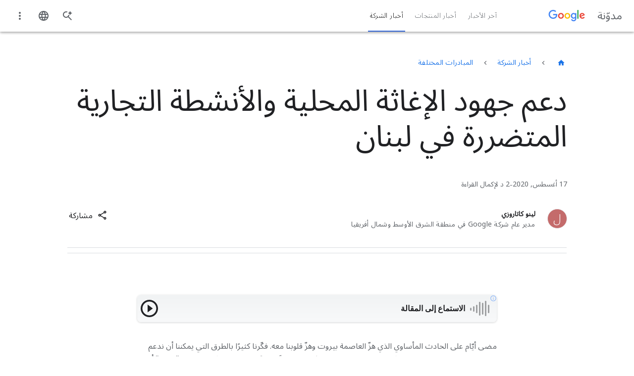

--- FILE ---
content_type: text/html; charset=utf-8
request_url: https://blog.google/intl/ar-mena/company-news/outreach-initiatives/2020-lebanon-support/
body_size: 51405
content:






<!DOCTYPE html>
<html class="no-js glue-flexbox  keyword-blog" lang="ar" data-locale="ar-mena" dir="rtl" data-version="pr20260120-1609">
    <head>
        <meta charset="utf-8" />
        <meta http-equiv="X-UA-Compatible" content="IE=edge" />
        <title>دعم جهود الإغاثة المحلية والأنشطة التجارية المتضررة في لبنان</title>
        <meta name="viewport" content="width=device-width, initial-scale=1.0, user-scalable=1.0, minimum-scale=1.0" />
        <meta name="optimize_experiments" content="[]">

        
  




<!--Article Specific Metadata-->
<meta name="description" content="مضى أيّام على الحادث المأساوي الذي هزّ العاصمة بيروت وهزّ قلوبنا معه. فكّرنا كثيرًا بالطرق التي يمكننا أن ندعم من خلالها الشعب اللبناني. ولم نكن الوحيدين بالطبع، فقد لاحظنا ازديادًا بمعدّل البحث عن كلمات مثل &amp;quot;التبرع&amp;quot; أو &amp;quot;كيفية المساعدة&amp;quot; خلال أيام بعد الانفجار، فالعالم يبحث أيضًا عن طرق لتقديم المساعدة. ننضمّ اليوم إلى ملايين الأفراد من حول العالم، الذين يحاولون دعم بيروت وشعبها بعد الحادثة، ونعلن عن التبرّع بمبلغ 2.2 مليون دولار أمريكي إلى منظّمات خيرية محلية تبذل جهودًا شاقة واستثنائية على الأرض لخدمة الأفراد والعائلات المتضررة. ويندرج هذا التبرع ضمن إطار &amp;quot;برنامج مضاعفة التبرعات&amp;quot; الذي تعتمده الشركة حيث تطابق كل تبرع يقوم به موظفوها بالقيمة التي تساوي ذاك التبرع.  سيتم تقديم الأموال إلى منظمات غير حكومية محلية تقدم الإغاثة الطبية والملاجئ العامة والتبرعات الغذائية في لبنان. كما سنستمر بالاستفادة من منتجاتنا مثل محرك بحث Google وخرائط Google وYouTube لإتاحة الوصول إلى المعلومات الهامة التي يحتاجها الأشخاص هناك في هذا الوقت الصعب، ودعم الأنشطة التجارية المحلية.  وسعيًا لمساعدة الأنشطة التجارية المحليّة الأكثر تضررًا وتقديم الدعم لأصحابها، ستقدّم Google.org، وهي الذراع الخيرية للشركة، منحة ماليّة لمنظّمة Youth Business International، وهي شبكة عالمية لدعم روّاد الأعمال. ومن خلال برنامجها للاستجابة الفورية والتعافي، ستباشر المنظمة بتنفيذ حزمة متكاملة من تدابير الدعم في حالات الطوارئ تشمل خطوط الاتصال للمساعدة في الأزمات، والإرشادات الخاصّة، والتدريبات وعقد الندوات بهدف مساعدة الأنشطة التجارية الأكثر تضرّرًا. كما يعتزم موظّفو شركة Google على مشاركة وقتهم وخبراتهم من خلال برنامج إرشادي يهدف لمساعدة أصحاب الأنشطة التجارية في تعلّم المهارات اللازمة من أجل مواجهة التحديات القادمة.  نتضامن مع كل مواطن لبناني طالته آثار هذا الحادث المروع، داخل وخارج الدولة. "/>
<meta name="keywords" content="None"/>
<meta name="article-author" content="لينو كاتاروزي"/>
<meta name="robots" content="max-image-preview:large">

<!--Open Graph Metadata-->
<meta property="og:type" content="article" />
<meta property="og:title" content="دعم جهود الإغاثة المحلية والأنشطة التجارية المتضررة في لبنان"/>

<meta property="og:description" content="مضى أيّام على الحادث المأساوي الذي هزّ العاصمة بيروت وهزّ قلوبنا معه. فكّرنا كثيرًا بالطرق التي يمكننا أن ندعم من خلالها الشعب اللبناني. ولم نكن الوحيدين بالطبع، فقد لاحظنا ا…" />
<meta property="og:image" content="https://blog.google/static/blogv2/images/google-1000x1000.png?version=pr20260120-1609" />
<meta property="og:site_name" content="Google" />
<meta property="og:url" content="https://blog.google/intl/ar-mena/company-news/outreach-initiatives/2020-lebanon-support/" />
<meta property="article:publisher" content="https://www.facebook.com/Google/" />
<meta property="article:published_time" content="2020-08-17" />

<!--Twitter Card Metadata-->
<meta name="twitter:card" content="summary_large_image" />
<meta name="twitter:url" content="https://blog.google/intl/ar-mena/company-news/outreach-initiatives/2020-lebanon-support/" />
<meta name="twitter:title" content="دعم جهود الإغاثة المحلية والأنشطة التجارية المتضررة في لبنان"/>
<meta name="twitter:description" content="" />
<meta name="twitter:image:src" content="https://blog.google/static/blogv2/images/google-1000x1000.png?version=pr20260120-1609" />
<meta name="twitter:site" content="@google" />



<script type="application/ld+json">
    {
        "@context": "https://schema.org",
        "@type": "NewsArticle",
        "mainEntityOfPage": "https://blog.google/intl/ar-mena/company-news/outreach-initiatives/2020-lebanon-support/",
        "headline": "دعم جهود الإغاثة المحلية والأنشطة التجارية المتضررة في لبنان",
        "datePublished": "2020-08-17T08:10:00+00:00",
        "dateModified": "2022-12-13T05:57:42.095423+00:00",
        "description": "",
        "author": {
            "@type": "Person",
            "name": "لينو كاتاروزي"
        },
        "publisher": {
            "@type": "Organization",
            "name": "Google",
            "logo": {
                "@type": "ImageObject",
                "url": "https://blog.google/static/blogv2/images/google-1000x1000.png?version=pr20260120-1609",
                "width": "200",
                "height": "200"
            }
        },
        "image": {
            "@type": "ImageObject",
            "url": "https://blog.google/static/blogv2/images/google-1000x1000.png?version=pr20260120-1609",
            "width": "1440",
            "height": "810"
        },
        "speakable": {
            "@type": "SpeakableSpecification"
        }
    }
</script>



        
  <meta name="page" content="57775" />
  <meta name="locale" content="ar-mena" />
  <meta name="published_time" content="2020-08-17T08:10:00+00:00" />
  <meta name="content_type" content="blogv2.articlepage" />
  <meta name="tags" content="المواضيع - Google.org" />
  <meta name="authors" content="لينو كاتاروزي" />



        
        

        
        
  
  
  <style>@keyframes dash{0%{stroke-dashoffset:187}50%{stroke-dashoffset:46.75;transform:rotate(135deg)}to{stroke-dashoffset:187;transform:rotate(450deg)}}@keyframes slideInFromRight{0%{opacity:0;transform:translateX(2%)}to{opacity:1;transform:translateX(0)}}@keyframes spin{0%{transform:rotate(0deg)}to{transform:rotate(1turn)}}html{-ms-text-size-adjust:100%;-webkit-text-size-adjust:100%;--google-font-family:"Google Sans",roboto,arial,helvetica;--roboto-font-family:"Google Sans",roboto,arial,helvetica;--roboto-mono-font-family:"Roboto mono",monospace,arial,helvetica;--noto-color-emoji:"Noto Color Emoji",sans-serif;--uni-waze-boing-regular:"WazeBoingRegular";font-family:sans-serif;font-size:18px}body{word-wrap:break-word;background:#fff;color:#5f6368;cursor:auto;display:flex;flex-direction:column;font-family:Google Sans,roboto,arial,helvetica;font-family:var(--roboto-font-family);font-size:1em;font-style:normal;font-weight:300;line-height:1.444;margin:0;min-height:100vh;overflow-x:hidden;padding:0}article,figcaption,figure,footer,header,main,nav,section{display:block}sup,video{vertical-align:initial}video{display:inline-block}[hidden]{display:none}a{background:0 0;color:#1a73e8;-webkit-text-decoration:none;text-decoration:none}a:hover,main{outline:0}b{font-weight:700}small{font-size:80%}sup{font-size:75%;line-height:0;position:relative;top:-.5em}a img,img{border:0}svg:not(:root){overflow:hidden}figure{margin:1em 40px}hr{border:solid #dadce0;border-width:1px 0 0;box-sizing:initial;clear:both;height:0;margin-bottom:19px;margin-top:20px}button,input,select{color:inherit;font:inherit;margin:0}button{-webkit-appearance:button;cursor:pointer;overflow:visible}button,select{text-transform:none}button[disabled]{cursor:default}button::-moz-focus-inner,input::-moz-focus-inner{border:0;padding:0}input{-webkit-hyphens:none;hyphens:none;line-height:normal}input[type=checkbox]{box-sizing:border-box;padding:0}input[type=search]{-webkit-appearance:textfield;box-sizing:initial}input[type=search]::-webkit-search-cancel-button,input[type=search]::-webkit-search-decoration{-webkit-appearance:none}fieldset{border:1px solid silver;margin:0 2px;padding:.35em .625em .75em}*,:after,:before{box-sizing:border-box}div,form,h1,h3,h4,li,p{margin:0;padding:0}h2,ol,ul{padding:0}body:after{content:"x-small";display:none}@media(min-width:600px){body:after{content:"small"}}@media(min-width:1024px){body:after{content:"medium"}}@media(min-width:1440px){body:after{content:"large"}}.h-c-copy,.rich-text,li,p{font-size:14px;letter-spacing:.25px;line-height:1.7142857143}p+p{margin-top:12px}@media(min-width:600px){.h-c-copy,.rich-text,p{font-size:14px;letter-spacing:.25px;line-height:1.7142857143}}@media(min-width:1024px){.h-c-copy,.rich-text,p{font-size:16px;letter-spacing:0;line-height:1.625}p+p{margin-top:16px}}i{font-style:italic}a:visited{color:#7b1fa2}a:focus,a:hover{-webkit-text-decoration:none;text-decoration:none}a:focus{background:#f1f3f4;outline:4px solid rgba(32,33,36,.06)}a:active{outline:2px auto Highlight;outline:5px auto -webkit-focus-ring-color}ol,ul{list-style-position:outside;margin:0 0 20px 20px}ul.h-no-bullet{list-style:none;margin-left:0}ul li ul{margin-bottom:0;margin-left:20px}@media(min-width:600px){li{font-size:14px;letter-spacing:.25px;line-height:1.7142857143}}@media(min-width:1024px){li{font-size:16px;letter-spacing:0;line-height:1.625}}img{-ms-interpolation-mode:bicubic;display:inline-block;height:auto;max-width:100%;vertical-align:middle}select{width:100%}.glue-flexbox .h-c-grid{display:flex;flex-wrap:wrap;margin:0 -2.6515151515%}@media(min-width:600px){.glue-flexbox .h-c-grid{margin:0 -1.0379945163%}}.glue-flexbox .h-c-grid__col{flex:0 1 auto;margin:0 2.6515151515%;width:100%}@media(min-width:600px){.glue-flexbox .h-c-grid__col{margin:0 1.0379945163%}.glue-flexbox .h-c-grid__col--8{flex-basis:64.5906776342%;margin:0 1.0379945163%;width:64.5906776342%}.glue-flexbox .h-c-grid__col--10{flex-basis:81.2573443008%;margin:0 1.0379945163%;width:81.2573443008%}.glue-flexbox .h-c-grid__col--12{flex-basis:97.9240109675%;margin:0 1.0379945163%;width:97.9240109675%}}@media(min-width:1024px){.glue-flexbox .h-c-grid__col-l--3{flex-basis:22.9240109675%;margin:0 1.0379945163%;width:22.9240109675%}.glue-flexbox .h-c-grid__col-l--9{flex-basis:72.9240109675%;margin:0 1.0379945163%;width:72.9240109675%}}@media(min-width:600px){.glue-flexbox .h-c-grid__col--offset-1{margin-left:9.3713278496%;margin-right:1.0379945163%}}.h-c-grid__col--align-middle{-ms-align-self:center;align-self:center}h1,h2,h3,h4{-moz-osx-font-smoothing:grayscale;-webkit-font-smoothing:antialiased;word-wrap:normal;color:#202124;font-family:Google Sans,roboto,arial,helvetica;font-family:var(--google-font-family);font-size:32px;font-weight:400;letter-spacing:0;line-height:1.25;text-rendering:optimizeLegibility}@media(min-width:600px){h1{font-size:38px;letter-spacing:0;line-height:1.1578947368}}@media(min-width:1024px){h1{font-size:56px;letter-spacing:-.5px;line-height:1.1785714286}}h2,h3,h4{font-size:24px;line-height:1.3333333333}@media(min-width:600px){h2{font-size:32px;letter-spacing:0;line-height:1.25}}@media(min-width:1024px){h2{font-size:44px;letter-spacing:-.5px;line-height:1.1818181818}}h3,h4{font-size:20px;line-height:1.4}@media(min-width:600px){h3{font-size:24px;letter-spacing:0;line-height:1.3333333333}}@media(min-width:1024px){h3{font-size:32px;letter-spacing:0;line-height:1.25}}h4{font-size:16px;line-height:1.625}@media(min-width:600px){h4{font-size:16px;letter-spacing:0;line-height:1.625}}@media(min-width:1024px){h4{font-size:22px;letter-spacing:0;line-height:1.3636363636}}.article-module:after,.module--text:after{clear:both;content:"";display:block}.uni-navigation--desktop .uni-main-menu__submenu-item-see-all svg{fill:currentColor;margin-left:8px;width:9px}.uni-navigation--desktop .uni-main-menu__submenu-item-see-all:hover svg{fill:currentColor}.uni-header__hamburguer-button{-webkit-tap-highlight-color:rgba(0,0,0,0);-webkit-touch-callout:none;-webkit-user-select:none;-moz-user-select:none;user-select:none}.uni-related-articles-cards__item::-moz-selection,.uni-related-articles-cards__link::-moz-selection{-webkit-tap-highlight-color:rgba(0,0,0,0);-webkit-touch-callout:none;-webkit-user-select:none;-moz-user-select:none;user-select:none}.uni-newsletter-toast__cta--sub:focus,.uni-related-articles-cards__item::selection,.uni-related-articles-cards__link::selection,.uni-related-articles-cards__link:active{-webkit-tap-highlight-color:rgba(0,0,0,0);-webkit-touch-callout:none;-webkit-user-select:none;-moz-user-select:none;user-select:none}.article-module{margin-bottom:30px!important}@media(min-width:1024px){.article-module{margin-bottom:36px!important}}.module--text{margin-bottom:12px!important}@media(min-width:1024px){.module--text{margin-bottom:16px!important}}.events-off{pointer-events:none}a:focus .focusable{outline:1px dotted #212121;outline:5px auto -webkit-focus-ring-color}.rich-text>p{font-size:inherit;line-height:inherit}.uni-progressive-image--blur{filter:blur(4px)}.uni-progressive-image--no-blur{filter:blur(0);transition:all .3s cubic-bezier(.6,-.28,.74,.05)!important}h2{margin:0 0 20px}@media(min-width:1024px){h2{margin-bottom:40px}}figcaption,h1,h2,h3,h4{-webkit-hyphens:manual;hyphens:manual}.uni-header .h-c-header__jump-to-content:focus{font-size:16px;font-style:normal;font-weight:500;line-height:24px}.article-meta__author-title,.uni-header .h-c-header__jump-to-content:focus,.uni-header__kebab-menu-item,.uni-navigation--desktop .uni-main-menu__submenu-item-label,.uni-navigation--desktop .uni-main-menu__submenu-item-see-all[title^="See all"],.uni-navigation--desktop .uni-main-menu__submenu-link>a{font-family:Google Sans,roboto,arial,helvetica;font-family:var(--google-font-family)}.uni-header__kebab-menu-item,.uni-navigation--desktop .uni-main-menu__submenu-item-see-all[title^="See all"],.uni-navigation--desktop .uni-main-menu__submenu-link>a{font-size:.7777777778rem;font-weight:400;letter-spacing:.0138888889rem}.article-meta__author-title{font-size:.7777777778rem;letter-spacing:.0138888889rem}.uni-navigation--desktop .uni-main-menu__submenu-item-label{font-size:.6666666667rem;font-weight:500;letter-spacing:.0555555556rem}.uni-header__site-title>a>div{-webkit-font-smoothing:antialiased;color:#5f6368;font-family:Google Sans,roboto,arial,helvetica;font-family:var(--google-font-family);font-size:.8888888889rem;font-style:normal;font-weight:400;line-height:1.4444444444rem;text-rendering:optimizeLegibility}@media(min-width:600px){.uni-header__site-title>a>div{font-size:1.2222222222rem}}.uni-small-text{font-weight:400}.breadcrumb__button,.featured-article-hero__collection-badge,.uni-eyebrow,.uni-small-text{font-family:Google Sans,roboto,arial,helvetica;font-family:var(--google-font-family);font-style:normal}.uni-button,.uni-cta-text,.uni-header__kebab-menu--mobile .uni-header__kebab-menu-item,.uni-navigation--mobile .uni-main-menu__item,.uni-navigation--mobile .uni-main-menu__item-label,.uni-navigation--mobile .uni-main-menu__subnav-item-name,.uni-navigation--mobile .uni-main-menu__subnav-title{font-family:Google Sans,roboto,arial,helvetica;font-family:var(--google-font-family);font-style:normal;letter-spacing:normal}.image-full-width__caption p,.uni-body,.uni-body--large,.uni-body--small,body p{font-weight:400}.image-full-width__caption p,.uni-body,.uni-body--large,.uni-body--small,.uni-headline-1,.uni-headline-4,.uni-title-1,.uni-title-2,body p{font-family:Google Sans,roboto,arial,helvetica;font-family:var(--google-font-family);font-style:normal;letter-spacing:normal}.uni-headline-1,.uni-headline-4{font-weight:400}.uni-eyebrow,.uni-headline-1,.uni-headline-4,.uni-title-1,.uni-title-2{color:#202124}.uni-headline-1{font-size:24px;line-height:32px}@media(min-width:600px){.uni-headline-1{font-size:32px;line-height:40px}}@media(min-width:1024px){.uni-headline-1{font-size:36px;line-height:44px}}.uni-headline-4{font-size:20px;line-height:28px}@media(min-width:600px){.uni-headline-4{font-size:22px;line-height:30px}}.uni-title-1{font-size:16px;line-height:28px}@media(min-width:600px){.uni-title-1{font-size:20px;line-height:28px}}.uni-title-1{font-weight:400}.uni-title-2{font-size:14px;font-weight:500;line-height:24px}@media(min-width:600px){.uni-title-2{font-size:16px;line-height:28px}}.uni-body,body p{font-size:16px;line-height:28px}.uni-body--large{font-size:18px;line-height:30px}.image-full-width__caption p,.uni-body--small{font-size:14px;line-height:24px}.uni-button,.uni-cta-text,.uni-header__kebab-menu--mobile .uni-header__kebab-menu-item,.uni-navigation--mobile .uni-main-menu__item,.uni-navigation--mobile .uni-main-menu__item-label,.uni-navigation--mobile .uni-main-menu__subnav-item-name,.uni-navigation--mobile .uni-main-menu__subnav-title{font-size:16px;font-weight:500;line-height:24px}.breadcrumb__button,.featured-article-hero__collection-badge,.uni-eyebrow{font-size:14px;font-weight:500;letter-spacing:.25px;line-height:48px;max-width:100%;min-width:48px;overflow:hidden;text-overflow:ellipsis;text-transform:uppercase;white-space:nowrap}a.breadcrumb__button:not(.breadcrumb__button),a.breadcrumb__button:not(.breadcrumb__button):visited,a.featured-article-hero__collection-badge:not(.breadcrumb__button),a.featured-article-hero__collection-badge:not(.breadcrumb__button):visited{color:#1a73e8}a.breadcrumb__button:not(.breadcrumb__button):hover,a.featured-article-hero__collection-badge:not(.breadcrumb__button):hover{color:#174ea6}a.breadcrumb__button:not(.breadcrumb__button).focus-visible,a.breadcrumb__button:not(.breadcrumb__button):active,a.breadcrumb__button:not(.breadcrumb__button):focus,a.featured-article-hero__collection-badge:not(.breadcrumb__button).focus-visible,a.featured-article-hero__collection-badge:not(.breadcrumb__button):active,a.featured-article-hero__collection-badge:not(.breadcrumb__button):focus{background:0 0;border-radius:8px;outline:2px solid #174ea6;outline-offset:4px}a.breadcrumb__button:not(.breadcrumb__button)[aria-disabled=true],a.featured-article-hero__collection-badge:not(.breadcrumb__button)[aria-disabled=true]{color:#202124;pointer-events:none}a.breadcrumb__button:not(.breadcrumb__button).uni-eyebrow--contrast,a.breadcrumb__button:not(.breadcrumb__button).uni-eyebrow--contrast:visited,a.featured-article-hero__collection-badge:not(.breadcrumb__button).uni-eyebrow--contrast,a.featured-article-hero__collection-badge:not(.breadcrumb__button).uni-eyebrow--contrast:visited{color:#1967d2}a.breadcrumb__button:not(.breadcrumb__button).uni-eyebrow--contrast:hover,a.featured-article-hero__collection-badge:not(.breadcrumb__button).uni-eyebrow--contrast:hover{color:#174ea6}.uni-small-text{font-size:12px;letter-spacing:.25px;line-height:18px}.uni-emoji{font-family:Noto Color Emoji,sans-serif;font-family:var(--noto-color-emoji);font-style:normal;font-weight:400}[data-loading]{filter:blur(6px);transition:all .4s ease-in}.site-content{flex:1 0 0}a:hover{cursor:pointer}a:focus,a:hover,a:visited{color:#174ea6}a:focus{background:0 0;border-radius:2px;outline:2px solid #174ea6;outline-offset:0}[slot]{display:none}.uni-header__logo-google,.uni-navigation--desktop,.uni-navigation--desktop .uni-main-menu,.uni-navigation--desktop .uni-main-menu__item,.uni-navigation--desktop .uni-main-menu__item-label,.uni-navigation--mobile .uni-navigation__brand-mobile .uni-navigation__logo-google{align-items:center;display:flex;flex-flow:row nowrap;justify-content:center}.uni-header{align-items:center;display:flex;flex-flow:row nowrap}.uni-header__hamburguer-wrapper,.uni-navigation--mobile .uni-main-menu__subnav-title,.uni-navigation--mobile .uni-navigation__brand-mobile{align-items:center;display:flex;flex-flow:row nowrap;justify-content:left}.uni-header__kebab-menu--mobile .uni-header__kebab-menu-item a,.uni-navigation--mobile .uni-main-menu__item-label,.uni-navigation--mobile .uni-main-menu__subnav-item-name{align-items:center;display:flex;flex-flow:row nowrap;justify-content:space-between}.uni-article-progress-bar{align-items:center}.article-video-special,.featured-article-hero-large-title,.featured-article-hero__container,.featured-article-hero__grid,.uni-footnotes--align-center,.uni-related-articles-cards .uni-related-articles-grid-title{box-sizing:initial;margin-left:auto;margin-right:auto;padding:0 16px;width:auto}.article-meta__author-container,.article-meta__container{box-sizing:initial;margin-left:auto;margin-right:auto;width:auto}.article-meta__author-container{padding:0 16px}.article-hero,.article-image-hero{width:auto}.article-container,.article-hero,.article-hero-mp4,.article-image-hero{box-sizing:initial;margin-left:auto;margin-right:auto}.article-container{padding:0 16px;width:auto}@media(min-width:600px){.article-container,.article-hero,.article-hero-mp4,.article-image-hero,.article-meta__author-container,.article-meta__container,.article-video-special,.featured-article-hero-large-title,.featured-article-hero__container,.featured-article-hero__grid,.uni-footnotes--align-center,.uni-related-articles-cards .uni-related-articles-grid-title{max-width:1260px;padding:0 32px}}@media(min-width:1440px){.article-container,.article-hero,.article-hero-mp4,.article-image-hero,.article-meta__author-container,.article-meta__container,.article-video-special,.featured-article-hero-large-title,.featured-article-hero__container,.featured-article-hero__grid,.uni-footnotes--align-center,.uni-related-articles-cards .uni-related-articles-grid-title{padding:0}}.uni-related-articles-cards{padding-top:24px}@media(min-width:1024px){.uni-related-articles-cards{padding-top:36px}}.uni-footnotes{margin-bottom:36px}@media(min-width:1024px){.uni-footnotes{margin-bottom:48px}}.uni-window-popup__content{padding:48px 24px 24px}.uni-component-spacing{margin-block-end:60px}@media(min-width:1024px){.uni-component-spacing{margin-block-end:80px}}.h-c-header__hamburger-img{height:24px;margin:0 auto;width:24px}.h-c-header__hamburger-img.h-c-header__hamburger-img--standard{fill:#5f6368;display:block}.h-c-header__jump-to-content{clip:rect(1px,1px,1px,1px);background:#f1f3f4;border-radius:2px;display:none;font-family:Google Sans,roboto,arial,helvetica;font-family:var(--google-font-family);font-size:14px;height:1px;left:100%;letter-spacing:.25px;margin-left:48px;overflow:hidden;padding:10px;position:absolute;top:9px;white-space:nowrap;width:1px;z-index:103}.h-c-header__jump-to-content:focus{clip:auto;color:#174ea6;height:auto;outline:0;overflow:visible;width:auto}@media(min-width:900px){.h-c-header__jump-to-content{display:table}}.h-c-header__jump-to-content-text{display:table-cell}.h-c-page{box-sizing:initial;margin:0 auto;max-width:568px;padding:0 16px;width:auto}@media(min-width:600px){.h-c-page{max-width:1280px;padding:0 32px}}.h-c-icon{fill:currentColor;display:inline-block}.h-c-icon--24px{height:24px;width:24px}.h-c-icon--footer{color:#202124;margin:0 5px 0 0;vertical-align:middle}.h-c-icon--social{fill:#202124;padding:2px;vertical-align:top}.h-c-icon--color-text{fill:#202124}.h-c-social{max-width:100%}@media(min-width:600px){.h-c-social{display:flex;flex:1 0 auto;flex-wrap:wrap}}.h-c-footer .h-c-social{margin:0 0 30px}.h-c-social__group{display:flex;flex:0 0 100%;flex-wrap:wrap;margin:0}@media(min-width:600px){.h-c-social__group{flex-wrap:nowrap;padding-right:50px}}@media(min-width:1024px){.h-c-social__group{flex:0 0 auto}}.h-c-social__title{color:#202124;flex:0 0 100%;font-family:Google Sans,roboto,arial,helvetica;font-family:var(--google-font-family);font-size:14px;font-weight:400;letter-spacing:.75px}@media(min-width:1024px){.h-c-social__title{font-size:16px;letter-spacing:.5px}}.h-c-social__title.h-c-social__title--inline{flex:0 0 auto;line-height:1.7142857143;margin-right:32px}@media(min-width:1024px){.h-c-social__title.h-c-social__title--inline{line-height:1.5}}.h-c-social__list{display:flex;flex:0 0 auto;flex-wrap:wrap;margin:0;max-width:100%}.h-c-social__list:after{clear:both;content:" ";display:block;font-size:0;height:0;visibility:hidden}@media(min-width:600px){.h-c-social__list{flex-wrap:nowrap}}.h-c-social__item{flex:0 0 auto;float:left;height:24px;margin-left:0;margin-right:32px;width:24px}.h-c-social__item:last-child{margin-right:0}.h-c-social__item .h-c-social__link{border-radius:50%;display:block;height:24px;padding:0;width:24px}.h-c-social__item .h-c-social__link:focus{background:#f1f3f4;box-shadow:0 0 0 10px #f1f3f4;outline:0}.h-c-footer .h-c-social__item .h-c-social__link:focus{background:#e8eaed;box-shadow:0 0 0 10px #e8eaed}.h-c-footer{background:#f8f9fa;margin:0}.h-c-footer.h-c-footer--topmargin{margin-top:40px}.h-c-footer__link{color:#5f6368;display:inline-block;font-size:14px;font-weight:400;letter-spacing:.25px;line-height:1.5714285714}.h-c-footer__link:visited{color:#5f6368}.h-c-footer__link:focus,.h-c-footer__link:hover,.uni-picker:focus>.uni-picker-order-menu{color:#202124}.h-c-footer__link:focus,.h-c-footer__logo a:focus{background:#e8eaed;outline:10px solid #e8eaed}.h-c-footer__global{margin:0 auto;padding:40px 16px 20px}@media(min-width:600px){.h-c-footer__global{display:flex;flex-wrap:wrap;max-width:1344px;padding:40px 32px 20px}.h-c-footer__global:after{clear:both;content:" ";display:block;font-size:0;height:0;visibility:hidden}}.h-c-footer__logo{height:28px;margin:0 0 30px;width:86px}@media(min-width:600px){.h-c-footer__logo{flex:0 0 90%;margin-right:55px}}@media(min-width:1024px){.h-c-footer__logo{flex:0 0 86px}}.h-c-footer__logo a{display:inline-block;height:28px}.h-c-footer__logo-img{fill:#5f6368;height:28px;width:86px}.h-c-footer__global-links{margin:0 0 15px}.h-c-footer__global-links:after{clear:both;content:" ";display:block;font-size:0;height:0;visibility:hidden}@media(min-width:600px){.h-c-footer__global-links{display:flex;flex:2 0 auto;flex-wrap:wrap;max-width:100%}.h-c-footer__global-links--extra{flex:0 0 auto}}.h-c-footer__global-links-list-item{float:left;padding:0 30px 15px 0}.h-c-footer__global-links-list-item--extra:last-child{padding-left:0;padding-right:0}.h-c-footer__upper{margin:0 auto;padding:30px 16px 0}@media(min-width:600px){.h-c-footer__upper{display:flex;flex-wrap:wrap;max-width:1344px;padding:30px 32px 0}.h-c-footer__upper:after{clear:both;content:" ";display:block;font-size:0;height:0;visibility:hidden}}.h-c-video{font-size:19px;position:relative}.h-c-video:focus{outline:0}.h-c-video:focus:after{background-color:transparent;border:4px solid #174ea6;content:"";display:block;height:100%;left:0;position:absolute;top:0;width:100%;z-index:5}.h-c-video.h-c-video--marquee{cursor:pointer;display:block}.h-c-video img{width:100%;z-index:10}.kw-button{border:0;border-radius:4px;cursor:pointer;font-family:Google Sans,roboto,arial,helvetica;font-family:var(--google-font-family);font-size:16px}.kw-button--high-emphasis,a:visited.kw-button--high-emphasis{background-color:#1a73e8;color:#fff;display:block;padding:13px 24px 11px;text-align:center}.kw-button--high-emphasis:hover,a:visited.kw-button--high-emphasis:hover{background-color:#185abc;color:#fff}@media(forced-colors:active){.kw-button--high-emphasis:hover,a:visited.kw-button--high-emphasis:hover{border:2px solid #1a73e8}}@media(prefers-contrast:forced){.kw-button--high-emphasis:hover,a:visited.kw-button--high-emphasis:hover{border:2px solid #1a73e8}}.kw-button--high-emphasis:focus,a:visited.kw-button--high-emphasis:focus{background:0 0;background-color:#185abc;border-radius:4px;color:#fff;outline:2px solid #174ea6;outline-color:#aecbfa;outline-offset:0}.kw-button--high-emphasis:active,a:visited.kw-button--high-emphasis:active{background-color:#185abc}a:hover .cta{color:#4285f4}a:hover .cta .icon{fill:currentColor;transform:translateX(5px)}a:hover .cta .icon--down{transform:translateX(0)}.uni-button{align-items:center;border:1px solid transparent;border-radius:48px;display:inline-flex;gap:8px;justify-content:center;max-width:380px;min-height:48px;padding-bottom:11px;padding-inline-end:24px;padding-inline-start:24px;padding-top:11px;text-align:center;transition:background-color .2s,box-shadow .2s,color .2s;vertical-align:middle}.uni-button:focus{border-radius:48px;outline:2px solid #1a73e8}.uni-button svg{flex-shrink:0;height:18px;width:18px}.uni-button--high-emphasis{background-color:#1a73e8;color:#fff}.uni-button--high-emphasis:visited{color:#fff}.uni-button--high-emphasis:hover{background-color:#174ea6;box-shadow:0 1px 4px 0 rgba(60,64,67,.25),0 1px 2px 0 rgba(60,64,67,.3);color:#fff}.uni-button--high-emphasis:focus{background-color:#174ea6;border-color:#fff;color:#fff;outline-color:#174ea6}.uni-button--high-emphasis:active{background-color:#174ea6;border-color:transparent;box-shadow:0 1px 4px 0 rgba(60,64,67,.25),0 1px 2px 0 rgba(60,64,67,.3);color:#fff;outline:0}.uni-button--medium-emphasis{background-color:#fff;border:1px solid #5f6368;color:#1a73e8}.uni-button--medium-emphasis svg{fill:#1a73e8}.uni-button--medium-emphasis:visited{color:#1a73e8}.uni-button--medium-emphasis:focus svg,.uni-button--medium-emphasis:hover svg{fill:#174ea6}.uni-button--medium-emphasis:hover{background-color:#f6f9fe;border-color:#1a73e8;color:#174ea6}.uni-button--medium-emphasis:focus{background-color:#e8f0fe;border-color:transparent;color:#174ea6}.uni-button--medium-emphasis:active{background-color:#e8f0fe;border-color:#174ea6;color:#174ea6;outline:0}.uni-button--icon-right{padding-inline-end:12px}.uni-picker{border-bottom:1px solid #dadce0;display:flex;margin-bottom:24px;position:relative}.uni-picker:focus:not(:focus-visible){outline:0}.uni-picker:focus-visible{background:0 0;border-radius:8px;outline:2px solid #174ea6;outline-offset:4px}.uni-picker__order-menu{-webkit-appearance:none;-moz-appearance:none;appearance:none;background-color:transparent;background-image:url([data-uri]);background-position:100%;background-repeat:no-repeat;border:0;color:#5f6368;cursor:pointer;font-size:16px;font-style:normal;font-weight:500;height:48px;letter-spacing:.25px;line-height:22px;min-width:220px;padding-inline-end:24px;width:-moz-fit-content;width:fit-content}.uni-picker__order-menu:hover{color:#202124}.uni-picker__item{color:#5f6368}.uni-checkbox{align-items:center;-webkit-appearance:none;-moz-appearance:none;appearance:none;background-color:#fff;border:2px solid #80868b;border-radius:2px;color:#49454f;cursor:pointer;display:flex;flex-shrink:0;font:inherit;height:18px;justify-content:center;margin:0;position:relative;width:18px}.uni-checkbox:hover{border:2px solid #1a73e8}.uni-checkbox:focus{background:0 0;border-radius:4px;outline:2px solid #174ea6;outline-offset:0}.uni-checkbox:active:after{display:none}.uni-checkbox:focus:not(.focus-visible):after{border:0}.uni-checkbox:checked{background-color:#fff;border:2px solid #1a73e8}.uni-checkbox:checked:hover{background-color:#d2e3fc}.uni-checkbox:checked:before{background:url("data:image/svg+xml;charset=utf-8,%3Csvg xmlns='http://www.w3.org/2000/svg' width='12' height='10' fill='none'%3E%3Cpath fill='%231A73E8' d='m4 9.9-4-4 1.4-1.4L4 7.1 10.6.5 12 1.9z'/%3E%3C/svg%3E");background-position:50%;background-repeat:no-repeat;content:"";display:block;height:18px;width:18px}.uni-checkbox__label{align-items:center;color:#202124;cursor:pointer;display:flex;gap:16px}.featured-article-hero__additional-articles{align-content:flex-start;display:grid;grid-column:1/-1;list-style:none;margin-inline:0;opacity:1;transition:opacity allow-discrete 1s}.featured-article-hero__additional-articles.is-loading{display:none;opacity:0}@media(min-width:1024px){.featured-article-hero__additional-articles{margin-inline:0;margin-top:36px}}.featured-article-hero__additional-articles.four-articles,.featured-article-hero__additional-articles.three-articles,.featured-article-hero__additional-articles.two-articles{grid-column-gap:16px;display:grid;grid-template-columns:repeat(4,minmax(0,1fr))}@media(min-width:600px){.featured-article-hero__additional-articles.four-articles,.featured-article-hero__additional-articles.three-articles,.featured-article-hero__additional-articles.two-articles{grid-template-columns:repeat(12,minmax(0,1fr))}}@media(min-width:1024px){.featured-article-hero__additional-articles.four-articles,.featured-article-hero__additional-articles.three-articles,.featured-article-hero__additional-articles.two-articles{grid-column-gap:24px;grid-template-columns:repeat(4,minmax(0,1fr))}}.featured-article-hero__additional-articles.four-articles .article,.featured-article-hero__additional-articles.three-articles .article,.featured-article-hero__additional-articles.two-articles .article{grid-column:1/-1;position:relative}.featured-article-hero__additional-articles.four-articles .article .no-image .article__link,.featured-article-hero__additional-articles.three-articles .article .no-image .article__link,.featured-article-hero__additional-articles.two-articles .article .no-image .article__link{grid-column:1/-1}.featured-article-hero__additional-articles.four-articles .article .no-image .article__cta,.featured-article-hero__additional-articles.three-articles .article .no-image .article__cta,.featured-article-hero__additional-articles.two-articles .article .no-image .article__cta{display:none}.featured-article-hero__additional-articles.four-articles .article.article--secondary,.featured-article-hero__additional-articles.three-articles .article.article--secondary,.featured-article-hero__additional-articles.two-articles .article.article--secondary{padding-top:16px}@media(min-width:768px){.featured-article-hero__additional-articles.four-articles .article.article--secondary,.featured-article-hero__additional-articles.three-articles .article.article--secondary,.featured-article-hero__additional-articles.two-articles .article.article--secondary{padding-top:0}}@media(min-width:1024px){.featured-article-hero__additional-articles.four-articles .article.article--secondary,.featured-article-hero__additional-articles.three-articles .article.article--secondary,.featured-article-hero__additional-articles.two-articles .article.article--secondary{padding-top:16px}}.featured-article-hero__additional-articles.four-articles .article.article--secondary:before,.featured-article-hero__additional-articles.three-articles .article.article--secondary:before,.featured-article-hero__additional-articles.two-articles .article.article--secondary:before{background-color:#e8eaed;content:"";height:1px;position:absolute;top:0;width:100%}.featured-article-hero__additional-articles.four-articles .article__summary,.featured-article-hero__additional-articles.three-articles .article__summary,.featured-article-hero__additional-articles.two-articles .article__summary{color:#5f6368;flex:1 1 auto;margin-top:8px}@media(min-width:768px){.featured-article-hero__additional-articles.four-articles,.featured-article-hero__additional-articles.three-articles,.featured-article-hero__additional-articles.two-articles{grid-column:1/-1}.featured-article-hero__additional-articles.four-articles .article--main,.featured-article-hero__additional-articles.three-articles .article--main,.featured-article-hero__additional-articles.two-articles .article--main{grid-column:1/7;grid-row:1/3}}@media(min-width:768px)and (min-width:1024px){.featured-article-hero__additional-articles.four-articles .article--main,.featured-article-hero__additional-articles.three-articles .article--main,.featured-article-hero__additional-articles.two-articles .article--main{grid-column:1/-1}}@media(min-width:768px){.featured-article-hero__additional-articles.four-articles .article--secondary,.featured-article-hero__additional-articles.three-articles .article--secondary,.featured-article-hero__additional-articles.two-articles .article--secondary{grid-column:7/13}}@media(min-width:768px)and (min-width:1024px){.featured-article-hero__additional-articles.four-articles .article--secondary,.featured-article-hero__additional-articles.three-articles .article--secondary,.featured-article-hero__additional-articles.two-articles .article--secondary{grid-column:1/-1}}@media(min-width:1024px){.featured-article-hero__additional-articles.four-articles,.featured-article-hero__additional-articles.three-articles,.featured-article-hero__additional-articles.two-articles{grid-column:10/14;grid-row:1/4}}@media(min-width:768px){.featured-article-hero__additional-articles.two-articles .article{grid-column:span 6}}@media(min-width:1024px){.featured-article-hero__additional-articles.two-articles .article:first-child{grid-row:1/2}.featured-article-hero__additional-articles.two-articles .article:nth-child(2){grid-row:2/3}}@media(min-width:768px){.featured-article-hero__additional-articles.three-articles .article:nth-child(2):before{content:none}}@media(min-width:1024px){.featured-article-hero__additional-articles.three-articles .article:nth-child(2):before{content:""}}@media(min-width:768px){.featured-article-hero__additional-articles.four-articles .article{grid-column:span 6}.featured-article-hero__additional-articles.four-articles .article:first-child:before,.featured-article-hero__additional-articles.four-articles .article:nth-child(2):before{content:none}}@media(min-width:1024px){.featured-article-hero__additional-articles.four-articles .article:first-child:before,.featured-article-hero__additional-articles.four-articles .article:nth-child(2):before{content:""}}.featured-article-hero__additional-articles .article--main .article__container,.featured-article-hero__additional-articles .article--secondary .article__container{background-color:#fff;display:block;padding-bottom:24px}.featured-article-hero__additional-articles .article--main .article__container:hover .article__image-img,.featured-article-hero__additional-articles .article--secondary .article__container:hover .article__image-img{transform:scale(1.03)}.featured-article-hero__additional-articles .article--main .article__container:hover .article__title,.featured-article-hero__additional-articles .article--secondary .article__container:hover .article__title{-webkit-text-decoration:underline;text-decoration:underline}.featured-article-hero__additional-articles .article--main .article__container:hover .icon,.featured-article-hero__additional-articles .article--secondary .article__container:hover .icon{fill:#1a73e8;transform:translateX(4px)}.featured-article-hero__additional-articles .article--main .article__image,.featured-article-hero__additional-articles .article--secondary .article__image{aspect-ratio:16/9;border-radius:8px;display:block;margin-bottom:16px;overflow:hidden}.featured-article-hero__additional-articles .article--main .article__image img,.featured-article-hero__additional-articles .article--secondary .article__image img{height:100%;object-fit:cover;transition:transform .2s;width:100%}.featured-article-hero__additional-articles .article--main .article__eyebrow,.featured-article-hero__additional-articles .article--secondary .article__eyebrow{height:48px;margin-bottom:8px}.featured-article-hero__additional-articles .article--main .article__eyebrow-link,.featured-article-hero__additional-articles .article--secondary .article__eyebrow-link{display:inline-block}.featured-article-hero__additional-articles .article--secondary .article__container{grid-column-gap:16px;grid-row-gap:8px;-moz-column-gap:16px;column-gap:16px;display:grid;grid-template-columns:repeat(4,minmax(0,1fr));row-gap:8px}@media(min-width:600px){.featured-article-hero__additional-articles .article--secondary .article__container{grid-template-columns:repeat(4,minmax(0,1fr))}}@media(min-width:1024px){.featured-article-hero__additional-articles .article--secondary .article__container{grid-template-columns:repeat(4,minmax(0,1fr))}}.featured-article-hero__additional-articles .article--secondary .article__container:not(:last-child){margin-bottom:16px}@media(min-width:1024px){.featured-article-hero__additional-articles .article--secondary .article__container{grid-template-columns:1fr minmax(50px,160px)}}.featured-article-hero__additional-articles .article--secondary .article__eyebrow{grid-column:1/-1;grid-row:1/2}.featured-article-hero__additional-articles .article--secondary .article__link{grid-column:1/3;grid-row:2/3}@media(min-width:1024px){.featured-article-hero__additional-articles .article--secondary .article__link{grid-column:1/2}}.featured-article-hero__additional-articles .article--secondary .article__image{grid-column:3/-1;grid-row:2/3}@media(min-width:1024px){.featured-article-hero__additional-articles .article--secondary .article__image{grid-column:2/3}}.featured-article-hero__additional-articles .article__link{display:block;min-height:48px}.featured-article-hero__additional-articles .article__link:focus,.featured-article-hero__additional-articles .article__link:focus-visible{background:0 0;border-radius:8px;outline:2px solid #174ea6;outline-offset:4px}.featured-article-hero__additional-articles .article__link .article__title{margin-block:0}.featured-article-hero__additional-articles.special{grid-column-gap:16px;display:grid;grid-template-columns:repeat(4,minmax(0,1fr));margin-top:24px}@media(min-width:1024px){.featured-article-hero__additional-articles.special{margin-top:60px;margin-inline:0}}@media(min-width:1024px)and (min-width:1024px){.featured-article-hero__additional-articles.special{margin-top:80px}}@media(min-width:600px){.featured-article-hero__additional-articles.special{grid-template-columns:repeat(12,minmax(0,1fr))}}@media(min-width:1024px){.featured-article-hero__additional-articles.special{grid-column-gap:24px;grid-template-columns:repeat(12,minmax(0,1fr))}}.featured-article-hero__additional-articles.special .article{grid-column:1/-1}.featured-article-hero__additional-articles.special .article:not(:last-child){margin-bottom:24px}@media(min-width:1024px){.featured-article-hero__additional-articles.special .article:not(:last-child){margin-bottom:0}}@media(min-width:768px){.featured-article-hero__additional-articles.special .article{padding-top:16px}}.featured-article-hero__additional-articles.special .article.article--secondary{padding-top:0}.featured-article-hero__additional-articles.special .article.article--secondary:before{content:none}.featured-article-hero__additional-articles.special .article__container{grid-column-gap:16px;grid-row-gap:8px;border:1px solid #dadce0;border-radius:8px;-moz-column-gap:16px;column-gap:16px;display:grid;grid-template-columns:minmax(0,1fr) minmax(50px,128px);height:100%;padding-top:8px;padding-inline:16px;row-gap:8px;transition:box-shadow .3s}@media(min-width:768px){.featured-article-hero__additional-articles.special .article__container{-moz-column-gap:24px;column-gap:24px}}.featured-article-hero__additional-articles.special .article__container.no-image .article__link{display:flex;flex-direction:column;grid-column:1/-1;justify-content:space-between}.featured-article-hero__additional-articles.special .article__container.no-image .article__cta{display:none}.featured-article-hero__additional-articles.special .article__container.no-image .article__title{margin-bottom:0}@media(min-width:1024px){.featured-article-hero__additional-articles.special .article__container.no-image.no-image{padding-bottom:36px}.featured-article-hero__additional-articles.special .article__container.no-image .article__cta{align-items:center;align-self:flex-end;color:#202124;display:flex;height:24px;justify-content:center;width:24px}.featured-article-hero__additional-articles.special .article__container.no-image .article__cta svg{height:16px;transition:transform .2s;width:16px}}.featured-article-hero__additional-articles.special .article__container:hover{box-shadow:0 6px 10px 4px rgba(60,64,67,.15),0 2px 3px 0 rgba(60,64,67,.3)}.featured-article-hero__additional-articles.special .article__eyebrow{grid-column:1/-1;grid-row:1/2;margin:0}.featured-article-hero__additional-articles.special .article__image{grid-column:2/3;grid-row:2/3}.featured-article-hero__additional-articles.special .article__link{grid-column:1/2}@media(min-width:1024px){.featured-article-hero__additional-articles.special .article__link .article__title{margin-bottom:36px}}@media(min-width:768px){.featured-article-hero__additional-articles.special.two-articles .article{grid-row:auto}}@media(min-width:1024px){.featured-article-hero__additional-articles.special.four-articles .article,.featured-article-hero__additional-articles.special.three-articles .article{height:100%;padding:0}.featured-article-hero__additional-articles.special.four-articles .article__container,.featured-article-hero__additional-articles.special.three-articles .article__container{grid-template-columns:minmax(0,1fr);grid-template-rows:auto 1fr;height:100%;padding-bottom:0;padding-top:24px;padding-inline:0;row-gap:0}.featured-article-hero__additional-articles.special.four-articles .article__image,.featured-article-hero__additional-articles.special.three-articles .article__image{border-radius:0 0 8px 8px;grid-column:1/-1;grid-row:3/4;margin-bottom:0}.featured-article-hero__additional-articles.special.four-articles .article__eyebrow,.featured-article-hero__additional-articles.special.three-articles .article__eyebrow{margin-bottom:8px;padding-inline:36px}.featured-article-hero__additional-articles.special.four-articles .article__link,.featured-article-hero__additional-articles.special.three-articles .article__link{grid-row:2/3;padding-inline:36px}.featured-article-hero__additional-articles.special.four-articles .article{grid-column:span 3;grid-row:1}.featured-article-hero__additional-articles.special.three-articles .article{grid-column:span 4;grid-row:1}.featured-article-hero__additional-articles.special.two-articles .article{grid-column:span 6;grid-row:1}}.article-summary__content{grid-column:7/11;text-align:right}@media(min-width:1440px){.article-summary__content{grid-column:8/11}.article-summary__btn-container{position:relative}}.article-summary--btn{background-color:#e8f0fe;border:0;border-radius:100px;color:#185abc;font-family:Google Sans,roboto,arial,helvetica;font-family:var(--google-font-family);font-size:14px;font-style:normal;font-weight:500;height:48px;line-height:24px;margin-right:10px;padding:0 24px 4px;position:relative;text-align:center;width:286px}@media(forced-colors:active){.article-summary--btn{outline:1px solid}}@media(prefers-contrast:forced){.article-summary--btn{outline:1px solid}}@media(min-width:600px){.article-summary--btn{width:288px}}@media(min-width:1024px){.article-summary--btn{font-size:16px;margin-right:0;width:313px}}.article-summary--btn:hover{background-color:#d2e3fc}.article-summary--btn .h-c-icon{height:24px;position:relative;width:24px}.article-summary--btn .h-c-icon__generate-summary{top:6px}.article-summary--btn .h-c-icon__chevron-down{height:12px;left:4px;top:2px;width:18px}.article-summary-modal{align-items:flex-start;background:#f8f9fa;border:1px solid #f1f3f4;border-radius:4px;box-shadow:0 5px 10px 0 rgba(88,88,88,.1);display:none;flex-direction:column;gap:16px;margin:16px 16px 0 0;min-width:329px;padding:26px 22px 30px;position:absolute;text-align:left;z-index:4}@media(min-width:600px){.article-summary-modal{padding:40px 30px}}@media(min-width:1024px){.article-summary-modal{border-radius:8px;left:40%;margin:30px 50px 0 0;padding:40px}}@media(min-width:1440px){.article-summary-modal{left:-260px;margin:30px 0 0;width:810px}}.article-summary-modal__icon{background:0 0;border:0;color:inherit;cursor:pointer;font:inherit;outline:inherit;padding:0;position:absolute;right:0;top:0}.article-summary-modal__icon:focus{background:0 0;border-radius:8px;height:44px;outline:2px solid #174ea6;outline-offset:0}.article-summary-modal .h-c-icon__close{stroke:#5f6368;height:44px;width:44px}@media(forced-colors:active){.article-summary-modal .h-c-icon__close{stroke:#fff}}@media(prefers-contrast:forced){.article-summary-modal .h-c-icon__close{stroke:#fff}}.article-summary-modal .h-c-icon__close:hover{stroke:#3c4043}.article-summary-modal__summary{display:none;font-style:normal;font-weight:400}.article-summary-modal__summary.active{display:block}.article-summary-modal__title{font-feature-settings:"clig" off,"liga" off;color:#202124;font-size:24px;line-height:32px;margin-bottom:20px}@media(min-width:600px){.article-summary-modal__title{font-size:32px;line-height:40px}}.article-summary-modal__copy{color:#3c4043;font-family:Google Sans,roboto,arial,helvetica;font-family:var(--google-font-family);font-size:14px;line-height:22px;margin-bottom:20px}.article-summary-modal__legal{color:#5f6368;font-family:Google Sans,roboto,arial,helvetica;font-family:var(--roboto-font-family);font-size:10px;letter-spacing:.25px;line-height:14px}@media(min-width:600px){.article-summary-modal__legal{line-height:16px}}@media(min-width:1024px){.article-summary-modal__legal{line-height:20px}}.article-summary-modal__explore-title{font-feature-settings:"clig" off,"liga" off;color:#3c4043;font-size:16px;line-height:24px;margin-bottom:16px}.article-summary-modal__chips{align-items:center;display:flex;flex-wrap:wrap;gap:20px 10px;list-style:none;margin:0}.article-summary-modal__chip{font-feature-settings:"clig" off,"liga" off;align-items:center;background:#e8f0fe;border-radius:20px;color:#174ea6;display:flex;flex-wrap:wrap;font-family:Google Sans,roboto,arial,helvetica;font-family:var(--google-font-family);font-size:12px;font-style:normal;font-weight:400;justify-content:center;letter-spacing:.158px;line-height:15.208px;padding:6px 16px}@media(forced-colors:active){.article-summary-modal__chip{outline:1px solid}}@media(prefers-contrast:forced){.article-summary-modal__chip{outline:1px solid}}.article-summary-modal__chip:hover{background:#d2e3fc}.article-summary-modal__chip.active{background:#1a73e8;color:#fff}@media(forced-colors:active){.article-summary-modal__chip.active{background:#fff;color:#000;forced-color-adjust:none}}@media(prefers-contrast:forced){.article-summary-modal__chip.active{background:#fff;color:#000;forced-color-adjust:none}}.article-summary-modal__chip--btn{background:0 0;border:0;color:inherit;cursor:pointer;font:inherit;height:44px;outline:inherit;padding:0}.article-summary-modal__chip--btn:focus .article-summary-modal__chip{background:0 0;border-radius:20px;outline:2px solid #174ea6;outline-offset:0}.article-summary-modal__chip--btn:focus .article-summary-modal__chip.active{background:#1a73e8}@media(min-width:1024px){.article-share__wrapper--override{grid-column:11/12!important}.article-meta__content--override{grid-column:2/7!important;grid-template-columns:repeat(2,1fr)!important}}@media(min-width:1440px){.article-meta__content--override{grid-column:2/8!important}}.uni-social-share--desktop--override{margin-top:12px}.article-carousel{margin-inline:auto;max-width:800px;position:relative}.article-carousel__slider{cursor:grab;height:470px;margin:0;overflow:hidden;position:relative;transition:left .2s ease-out;width:100%;z-index:1}.article-carousel__arrow{align-items:center;-webkit-appearance:none;-moz-appearance:none;appearance:none;background:0 0;border:0;border-radius:50%;cursor:pointer;display:none;font-size:18px;height:65px;justify-content:center;outline:0;padding:0;position:absolute;top:calc(50% - 45px);transform:translateY(-50%);width:65px;z-index:1}@media(min-width:1024px){.article-carousel__arrow{display:flex}}.article-carousel__arrow--next{right:-100px}.article-carousel__arrow--previous{left:-100px}.article-carousel__arrow--previous svg{transform:rotate(180deg)}.article-carousel__arrow:focus{background:0 0;border-radius:50%;outline:2px solid #174ea6;outline-offset:0}.article-carousel__arrow:hover{box-shadow:0 1px 3px rgba(54,64,67,.3),0 4px 8px 3px rgba(54,64,67,.3)}.article-carousel__arrow:before{background:#fff;border-radius:50%;box-shadow:0 1px 2px rgba(54,64,67,.3),0 1px 3px 1px rgba(54,64,67,.3);content:"";display:block;height:65px;left:50%;opacity:.6;position:absolute;top:50%;transform:translate(-50%,-50%);width:65px;z-index:-1}.article-carousel__arrow svg{stroke:#414141;stroke-width:1px;height:36px;margin:0 auto;position:relative;width:36px}.article-carousel__image-wrapper{aspect-ratio:16/9;display:block;margin:0;min-height:auto;position:relative;width:100%}.article-carousel__caption{color:#5f6368;margin-top:8px;text-align:center}.article-carousel__navigation{align-items:center;display:flex;justify-content:center;list-style:none;margin-top:36px;margin-inline:auto;position:relative;z-index:1}.article-carousel__navigation-button{background:0 0;border:0;border-radius:50%;cursor:pointer;display:block;font:inherit;height:18px;outline:0;padding:22px;position:relative;text-indent:-9999px;transition:all .2s ease-in-out;width:18px}.article-carousel__navigation-button:focus{background:#f1f3f4;outline:2px solid #174ea6;outline-offset:0}.article-carousel__navigation-button:hover{box-shadow:0 1px 3px rgba(54,64,67,.3),0 4px 8px 3px rgba(54,64,67,.3)}.article-carousel__navigation-button:before{border:2px solid #202124;border-radius:50%;content:"";display:block;height:10px;left:50%;position:absolute;top:50%;transform:translate3d(-50%,-50%,0);width:10px}.article-carousel__navigation-button--active:before{background:#202124}.article-carousel__slide{list-style:none;max-width:800px;opacity:0;position:absolute;transition:all .2s ease-out;width:100%}.article-carousel__slide--active{opacity:1}@media(min-width:1024px){.article-carousel__slide{opacity:1}}.article-carousel__slide figure{margin:0 auto}.article-carousel__slide figure .article-carousel__img{height:100%;object-fit:contain;width:100%}.article-container__wrapper{grid-column-gap:16px;display:grid;grid-template-columns:repeat(4,minmax(0,1fr))}@media(min-width:600px){.article-container__wrapper{grid-template-columns:repeat(12,minmax(0,1fr))}}@media(min-width:1024px){.article-container__wrapper{grid-column-gap:24px;grid-template-columns:repeat(12,minmax(0,1fr));grid-template-rows:auto 1fr}}.article-container__content{grid-column:1/-1;margin-top:36px}@media(min-width:768px){.article-container__content{grid-column:3/span 8}}@media(min-width:1024px){.article-container__content{padding:0}.article-container__content.article-container__content--align-end{grid-column:5/span 7;grid-row:1/3}}.article-container .article-module:not(.article-image--full-aspect),.article-paragraph{margin:0 auto;max-width:726px;position:relative}.article-cta-and-jumplinks__wrapper{grid-column:1/-1;margin-inline-start:-16px;width:clamp(140px,-1.72rem + 16.7vw,190px);z-index:3}@media(min-width:600px){.article-cta-and-jumplinks__wrapper{margin-inline-start:-32px}}@media(min-width:1024px){.article-cta-and-jumplinks__wrapper{grid-column:2/4;grid-row:1/2;margin-inline-start:0;margin-top:36px}}.article-hero-mp4{padding:0;width:100%}.article-hero-mp4__container{grid-column-gap:16px;display:grid;grid-template-columns:repeat(4,minmax(0,1fr))}@media(min-width:600px){.article-hero-mp4__container{grid-template-columns:repeat(12,minmax(0,1fr))}}@media(min-width:1024px){.article-hero-mp4__container{grid-column-gap:24px;grid-template-columns:repeat(12,minmax(0,1fr))}}.article-hero-mp4__cols{grid-column:1/-1}@media(min-width:1024px){.article-hero-mp4__cols{grid-column:2/span 10}}.article-hero-mp4__video{display:block;height:100%;left:0;object-fit:cover;position:absolute;top:0;width:100%}.article-hero{padding:25px 16px 36px}@media(min-width:600px){.article-hero{padding:25px 32px 36px}}@media(min-width:1024px){.article-hero{padding:37px 32px 48px}}.article-hero__container{grid-column-gap:16px;display:grid;grid-template-columns:repeat(4,minmax(0,1fr))}@media(min-width:600px){.article-hero__container{grid-template-columns:repeat(12,minmax(0,1fr))}}@media(min-width:1024px){.article-hero__container{grid-column-gap:24px;grid-template-columns:repeat(12,minmax(0,1fr))}}.article-hero__h1{font-size:36px;font-weight:400;grid-column:1/-1;letter-spacing:-.25px;line-height:40px;margin:initial}@media(min-width:600px){.article-hero__h1{font-size:48px;letter-spacing:-.5px;line-height:56px}}@media(min-width:1024px){.article-hero__h1{font-size:60px;letter-spacing:-.5px;line-height:72px}}@media(min-width:768px){.article-hero__h1{grid-column:2/span 10}}.article-hero__breadcrumb{grid-column:1/-1;margin-bottom:16px}@media(min-width:768px){.article-hero__breadcrumb{grid-column:2/span 10}}.article-image--full-aspect{margin:0}.article-image-hero{padding:0}.article-image-hero__container{grid-column-gap:16px;display:grid;grid-template-columns:repeat(4,minmax(0,1fr))}@media(min-width:600px){.article-image-hero__container{grid-template-columns:repeat(12,minmax(0,1fr))}}@media(min-width:1024px){.article-image-hero__container{grid-column-gap:24px;grid-template-columns:repeat(12,minmax(0,1fr))}}.article-image-hero .article-image--full-aspect{grid-column:1/-1;margin-bottom:0!important}@media(min-width:1024px){.article-image-hero .article-image--full-aspect{grid-column:2/span 10}}.article-jumplink{height:1px}.article-jumplinks{background-color:#fff;border-bottom:1px solid #dadce0;font-family:Google Sans,roboto,arial,helvetica;font-family:var(--google-font-family);grid-column:1/-1;max-height:100vh;position:relative;width:100vw}@media(min-width:1024px){.article-jumplinks{border:0;margin-bottom:60px;width:auto}}.article-jumplinks__list{display:none;list-style:none;margin:24px 0;padding:0 16px;position:relative}@media(min-width:768px){.article-jumplinks__list{padding:0 32px}}@media(min-width:1024px){.article-jumplinks__list{display:block;margin:0;padding:0}}.article-jumplinks__list--scrolled{overflow-y:scroll}.article-jumplinks__list--scrolled::-webkit-scrollbar-track{background-color:#e8eaed;box-shadow:inset 0 0 4px #bdc1c6}.article-jumplinks__list--scrolled::-webkit-scrollbar{background-color:#fff;width:4px}.article-jumplinks__list--scrolled::-webkit-scrollbar-thumb{background-color:#bdc1c6}.article-jumplinks__list-wrapper{position:relative}.article-jumplinks__list-wrapper:before{background-color:#dadce0;content:"";height:calc(100% - 16px);inset-inline-start:16px;position:absolute;top:8px;width:2px}@media(min-width:768px){.article-jumplinks__list-wrapper:before{inset-inline-start:32px}}@media(min-width:1024px){.article-jumplinks__list-wrapper:before{inset-inline-start:0}}.article-jumplinks__item{padding-inline-start:16px;position:relative}.article-jumplinks__link{color:#5f6368;display:block;font-size:16px;line-height:24px;padding:8px 4px;position:relative}.article-jumplinks__link:visited{color:#5f6368;font-weight:400}.article-jumplinks__link:active{outline:0}.article-jumplinks__link:hover,.article-share__link-text:hover .article-share__title,.author-active:hover .article-meta__author-name{color:#1a73e8}.article-jumplinks__link:focus{background:0 0;border-radius:8px;color:#174ea6;inset-inline-start:-4px;outline:2px solid #174ea6;outline-offset:-4px;padding:8px;position:relative}.article-jumplinks__link:focus:before{inset-inline-start:-12px}.article-jumplinks__description{background-color:#fff;border:0;color:#202124;font-size:18px;font-weight:700;line-height:28px;padding:10px 16px;text-align:start;width:100%}@media(min-width:768px){.article-jumplinks__description{padding:10px 32px}}@media(min-width:1024px){.article-jumplinks__description{margin-bottom:24px;padding:0}}.article-jumplinks__description--mobile{align-items:center;display:flex;justify-content:space-between;overflow:hidden}@media(min-width:1024px){.article-jumplinks__description--mobile{display:none}}.article-jumplinks__description--desktop{display:none}@media(min-width:1024px){.article-jumplinks__description--desktop{display:block}}.article-jumplinks__dropdown{height:24px;width:24px}.article-jumplinks__dropdown-icon{display:block;height:100%;margin:0;transition:transform .35s cubic-bezier(.24,1,.32,1);width:100%}.article-jumplinks__dropdown-icon svg{fill:#1a73e8;height:100%;width:100%}@media(min-width:1024px){.article-jumplinks__dropdown-icon{display:none}}.article-jumplinks__dropdown-separator{display:none;margin:0}@media(min-width:1024px){.article-jumplinks__dropdown-separator{display:none}}.article-jumplinks__dropdown-overlay{display:none}.article-meta__author-wrapper{grid-column-gap:16px;display:grid;grid-template-columns:repeat(4,minmax(0,1fr))}@media(min-width:600px){.article-meta__author-wrapper{grid-template-columns:repeat(12,minmax(0,1fr))}}@media(min-width:1024px){.article-meta__author-wrapper{grid-column-gap:24px;grid-template-columns:repeat(12,minmax(0,1fr))}}.article-meta__container{grid-column-gap:16px;display:grid;grid-template-columns:repeat(4,minmax(0,1fr));padding:0}@media(min-width:600px){.article-meta__container{grid-template-columns:repeat(12,minmax(0,1fr))}}@media(min-width:1024px){.article-meta__container{grid-column-gap:24px;grid-template-columns:repeat(12,minmax(0,1fr))}}.article-meta__container .article-share__wrapper{grid-column:11/12;padding-right:10px;text-align:end}@media (min-width:1024px){.article-meta__container .article-share__wrapper{grid-column:10/12;padding-right:0}}.article-meta__author{align-items:flex-start;display:flex;font-family:Google Sans,roboto,arial,helvetica;font-family:var(--google-font-family)}.article-meta__author:only-child{grid-column:1/4}.article-meta__author:focus{background:0 0;outline:0}.article-meta__author-noimage{border:1px solid #e8eaed;border-radius:50%;color:#fff;font-size:24px;height:40px;line-height:40px;margin-right:16px;max-width:40px;text-align:center;width:100%}.article-meta__content{grid-gap:36px 60px;background-color:hsla(0,0%,100%,.6);display:grid;font-size:14px;grid-column:1/12;grid-template-columns:1fr;margin-bottom:36px}@media (min-width:600px){.article-meta__content{grid-column:2/12;grid-template-columns:1fr 1fr}}@media (min-width:1024px){.article-meta__content{grid-column:2/10;grid-template-columns:repeat(3,1fr)}}@media (min-width:1441px){.article-meta__content{margin-right:48px}}.article-meta__abstract{align-items:flex-start;display:flex;flex-direction:column;grid-column:1/12;margin-block-end:36px}@media(min-width:768px){.article-meta__abstract{grid-column-start:2}}@media(min-width:1024px){.article-meta__abstract{align-items:start;flex-direction:row}}.article-meta__abstract-aside{display:flex;width:100%}@media(min-width:1024px){.article-meta__abstract-aside{flex-shrink:0;height:100%;width:-moz-max-content;width:max-content}}.article-meta__abstract-aside--no-abstract .article-meta__published-wrapper{border-inline-end-color:transparent;flex-direction:row}.article-meta__abstract-aside--no-abstract .article-meta__separator,.featured-article-hero__wrapper.hero .featured-article-hero__content .featured-article-hero--card__author-frame .author__info .name{display:inline-block}.article-meta__abstract-text{margin-block-start:36px}@media(min-width:1024px){.article-meta__abstract-text{flex-grow:1;margin-block-start:0}}.article-meta__author-photo{border:1px solid #e8eaed;border-radius:50%;height:40px;margin:0 16px 0 0;min-width:40px;overflow:hidden}@media(min-width:1024px){.article-meta__author-photo{display:block}}.article-meta__author-photo img{height:40px;object-fit:cover;position:relative;width:40px}.article-meta__author-name{color:#202124;font-weight:700;line-height:22px}.article-meta__author-title{color:#5f6368;font-family:Google Sans,roboto,arial,helvetica;font-family:var(--google-font-family);font-weight:500}.article-meta__published-wrapper{align-items:center;display:flex;flex:1;flex-direction:row}@media(min-width:1024px){.article-meta__published-wrapper{align-items:flex-start;border-inline-end:1px solid #dadce0;flex-direction:column;margin-inline-end:24px;padding-inline-end:24px}}.article-meta__separator{margin-inline:8px}@media(min-width:1024px){.article-meta__separator{display:none}}.author-active .article-meta__author-name{color:#174ea6}.author-active:focus{background:0 0;border-radius:8px;outline:2px solid #174ea6;outline-offset:8px}.uni-blog-article-no-hero__line{margin:0 0 10px}.uni-blog-article-no-hero__line:last-child{margin-bottom:36px}@media (min-width:0){.uni-blog-article-no-hero__line:last-child{margin-bottom:48px}}@media(min-width:1440px){.uni-blog-article-no-hero__line:last-child{margin-bottom:80px}}.uni-article-progress-bar{background:#fff;display:flex;flex-flow:row;flex-grow:1;flex-wrap:wrap;height:64px;justify-content:flex-end;left:0;opacity:1;padding-right:15px;position:static;top:0;transition:all .15s ease-out;z-index:8}@media (min-width:1024px){.uni-article-progress-bar{align-self:center;height:64px;justify-content:space-between}}.uni-article-progress-bar__title{color:#5f6368;display:none;font-family:Google Sans,roboto,arial,helvetica;font-family:var(--google-font-family);font-size:14px;font-weight:400;line-height:16px;position:relative}@media (min-width:600px){.uni-article-progress-bar__title{max-width:700px}}@media (min-width:1024px){.uni-article-progress-bar__title{display:inline-block;margin-left:60px}}.uni-article-progress-bar__ellipsis{overflow:hidden;text-overflow:ellipsis;white-space:nowrap}.uni-article-progress-bar__indicator{background-color:#3b78e7;bottom:0;forced-color-adjust:none;height:4px;left:0;position:absolute;width:0}.uni-article-progress-bar__social{position:fixed;right:10px;width:auto}@media (min-width:600px){.uni-article-progress-bar__social{position:static}}.uni-article-progress-bar__social .uni-social-share__trigger{margin-top:0}.uni-article-progress-bar__social:active,.uni-article-progress-bar__social:focus{outline:0}.slide-up{opacity:0;visibility:hidden}.hide-progress-bar,.slide-up{display:none}.article-share__wrapper{text-align:right}.article-share__title{color:#5f6368;display:inline-block;font-size:14px;font-weight:400;letter-spacing:0;margin-left:10px;text-align:start;vertical-align:text-bottom}.article-share__link-text{align-items:center;display:block;display:flex;height:48px;margin-inline-end:20px;margin-bottom:6px;width:96px}@media(min-width:1024px){.article-share__link-text:last-child{margin-bottom:0}}.article-share__link-text:hover svg,.uni-social-share__trigger:hover svg{fill:#1a73e8}.article-share__link-text.uni-click-tracker:focus{background:0 0;border-radius:4px;outline:2px solid #174ea6;outline-offset:4px}.article-share__link-text.uni-click-tracker:focus .article-share__title{color:#174ea6}.article-share__link-text.uni-click-tracker:focus .h-c-icon{fill:#174ea6}.uni-social-share{cursor:pointer;display:inline-flex;height:-moz-max-content;height:max-content;position:relative}@media (min-width:600px){.uni-social-share{position:relative;top:0}}@media (min-width:1024px){.uni-social-share{position:relative}}.uni-social-share:active,.uni-social-share:focus,.uni-social-share__button:focus{outline:0}.uni-social-share__button{color:#202124;display:none;font-size:16px;font-weight:400;margin-inline-start:10px;margin-top:2px}@media (min-width:600px){.uni-social-share__button{display:inline-block}}.uni-social-share__trigger{align-items:center;display:flex;height:44px;justify-content:center;min-width:44px}.uni-social-share__trigger svg{height:18px;width:19px}@media(forced-colors:active){.uni-social-share__trigger svg{fill:#1a73e8}}@media(prefers-contrast:forced){.uni-social-share__trigger svg{fill:#1a73e8}}@media (min-width:600px){.uni-social-share__trigger{padding:0 4px}.uni-social-share__trigger svg{margin:0}}@media(min-width:1024px){.uni-social-share__trigger{margin-top:-9px}}.uni-social-share__trigger:hover .uni-social-share__button{color:#1a73e8}.uni-social-share__trigger:focus{background:0 0;border-radius:4px;outline:2px solid #174ea6;outline-offset:0}.uni-social-share__dialog{background-color:#fff;border:0;border-radius:4px;box-shadow:0 2px 8px rgba(0,0,0,.2);display:none;padding:17px 24px;position:absolute;top:40px;z-index:5}@media (min-width:1024px){.uni-social-share__dialog{left:auto;right:0;top:35px}}.uni-social-share__content{left:-120px;width:144px}.uni-social-share__content svg{height:25px;width:25px}@media(forced-colors:active){.uni-social-share__content svg{fill:#1a73e8}}@media(prefers-contrast:forced){.uni-social-share__content svg{fill:#1a73e8}}@media (min-width:600px){.uni-social-share__content{left:0;margin:0}}@media (min-width:1024px){.uni-social-share__content{left:-10px}.uni-social-share--mobile{display:none}}.breadcrumb__container .hide,.uni-social-share--desktop{display:none}@media (min-width:1024px){.uni-social-share--desktop{display:inline-flex}}.breadcrumb__container{margin-inline-end:-14px;margin-inline-start:-14px;overflow:auto;position:relative}.breadcrumb__label{clip:rect(1px,1px,1px,1px);height:1px;overflow:hidden;position:absolute;white-space:nowrap;width:1px;z-index:-1000}@media(min-width:768px){.breadcrumb__label{display:none}}.breadcrumb__next-btn,.breadcrumb__prev-btn{align-items:center;background:#fff;border:0;cursor:pointer;display:inline-flex;height:48px;justify-content:center;margin:2px;outline:2px solid #fff;padding:0;position:absolute;top:0;width:48px;z-index:1}.breadcrumb__next-btn>svg,.breadcrumb__prev-btn>svg{fill:#202124;height:24px;width:24px}.breadcrumb__next-btn:hover>svg,.breadcrumb__prev-btn:hover>svg{fill:#174ea6}.breadcrumb__next-btn:before,.breadcrumb__prev-btn:before{content:"";height:100%;pointer-events:none;position:absolute;top:0;width:22px}@media(forced-colors:active){.breadcrumb__next-btn,.breadcrumb__prev-btn{border-radius:48px}.breadcrumb__next-btn>svg,.breadcrumb__prev-btn>svg{fill:#fff}.breadcrumb__next-btn:after,.breadcrumb__prev-btn:after{background-color:#000;content:"";height:100%;inset-inline-start:-2px;position:absolute;width:10px;z-index:-1}}@media(prefers-contrast:forced){.breadcrumb__next-btn,.breadcrumb__prev-btn{border-radius:48px}.breadcrumb__next-btn>svg,.breadcrumb__prev-btn>svg{fill:#fff}.breadcrumb__next-btn:after,.breadcrumb__prev-btn:after{background-color:#000;content:"";height:100%;inset-inline-start:-2px;position:absolute;width:10px;z-index:-1}}.breadcrumb__prev-btn{inset-inline-start:0}.breadcrumb__prev-btn>svg{transform:scaleX(-1)}.breadcrumb__prev-btn:before{background:linear-gradient(90deg,#fff,hsla(0,0%,100%,0));inset-inline-start:46px}.breadcrumb__next-btn{inset-inline-end:0}.breadcrumb__next-btn:before{background:linear-gradient(90deg,hsla(0,0%,100%,0),#fff);inset-inline-end:46px}@media(forced-colors:active){.breadcrumb__next-btn:after{inset-inline-end:-2px;inset-inline-start:auto}}@media(prefers-contrast:forced){.breadcrumb__next-btn:after{inset-inline-end:-2px;inset-inline-start:auto}}.breadcrumb__focusable{height:100%;inset-inline-start:0;position:absolute;top:0;width:5px}.breadcrumb__focusable:focus-visible{outline:0}.breadcrumb__focusable--end{inset-inline-end:0;inset-inline-start:auto}.breadcrumb__scrollable{overflow-x:auto;overflow-y:hidden;padding:2px;white-space:nowrap}.breadcrumb__scrollable::-webkit-scrollbar{height:0;width:0}.breadcrumb__scrollable ol{list-style:none;margin:0;padding-left:0}.breadcrumb__scrollable li{display:inline}.breadcrumb__button{color:#1a73e8;display:inline-block;padding:0 12px;vertical-align:middle}.breadcrumb__button:visited,.copy-link:hover .copy-link__title{color:#1a73e8}.breadcrumb__button:hover{color:#174ea6}.breadcrumb__button:focus{outline:2px solid #174ea6}.breadcrumb__button:active,.breadcrumb__button:focus{background-color:#e8f0fe;border-radius:48px;color:#174ea6}.breadcrumb__button:active{outline:0}.breadcrumb__button--homepage{align-items:center;display:inline-flex;height:48px;justify-content:center;padding:0;width:48px}.breadcrumb__button--homepage>svg{fill:#1a73e8;height:16px;width:16px}.breadcrumb__button--homepage:visited>svg{fill:#1a73e8}.breadcrumb__button--homepage:active>svg,.breadcrumb__button--homepage:focus>svg,.breadcrumb__button--homepage:hover>svg{fill:#174ea6}.breadcrumb__chevron{fill:#5f6368;display:inline-block;height:16px;vertical-align:middle;width:16px}.feedback-survey-container,uni-feedback-survey-controller{position:absolute}.feedback-survey{background-color:#fff;border:0;border-radius:8px;bottom:20px;box-shadow:0 6px 10px 4px rgba(60,64,67,.15),0 2px 3px 0 rgba(60,64,67,.3);display:flex;flex-direction:column;justify-content:center;max-height:70vh;min-height:0;opacity:0;padding-bottom:24px;position:fixed;right:50%;transform:translate(50%,100%);transition:height .5s ease,opacity .5s ease,transform .5s ease,visibility .5s ease;visibility:hidden;width:calc(100% - 40px);z-index:3}@media(min-width:600px){.feedback-survey{max-height:80vh}}@media(forced-colors:active){.feedback-survey{outline:1px solid #fff}}@media(prefers-contrast:forced){.feedback-survey{outline:1px solid #fff}}@media(min-width:600px){.feedback-survey{bottom:40px;right:40px;transform:translateY(100%);width:420px}}.feedback-survey__question{margin-bottom:48px;overflow:hidden;padding-inline-end:48px;padding-inline-start:24px;position:relative;width:100%}.feedback-survey__question--next{left:0;opacity:0;padding-inline-end:48px;padding-inline-start:24px;pointer-events:none;position:absolute;top:0}.feedback-survey__question-container{border:0;display:flex;flex:1;flex-direction:column;height:calc(100% - 48px);margin:0;padding-top:24px;padding-inline:0;position:absolute;width:100%;z-index:-1}.feedback-survey__answers--next{left:0;opacity:0;padding-inline:24px;pointer-events:none;position:absolute;top:5px;width:100%}.feedback-survey__answer{align-items:center;background-color:#f8f9fa;border:1px solid #f8f9fa;border-radius:4px;cursor:pointer;display:flex;height:auto;line-height:26px;min-height:60px;padding:16px;position:relative;text-align:left;transition:background-color,border .2s ease;width:100%}.feedback-survey__answer input{flex-shrink:0}.feedback-survey__answer:not(:last-child){margin-bottom:16px}@media(min-width:1024px){.feedback-survey__answer:hover{background-color:#f6f9fe;border:1px solid #1a73e8;box-shadow:0 4px 8px 3px rgba(60,64,67,.15),0 1px 3px 0 rgba(60,64,67,.3)}}.feedback-survey__answer:has(input:checked){background-color:#e8f0fe;border:1px solid #1a73e8;box-shadow:none}.feedback-survey__answer:has(input:focus-visible){background:0 0;background-color:#f6f9fe;border-radius:4px;color:#174ea6;outline:2px solid #174ea6;outline-color:#174ea6;outline-offset:0}.feedback-survey__emoji{display:block;margin-bottom:8px;text-align:center}.feedback-survey__thank-you-message{opacity:0;pointer-events:none;position:absolute;text-align:center;transition:opacity .5s ease;width:100%}.feedback-survey__thank-you-message--popup{left:50%;padding:36px 24px;position:absolute;top:0;transform:translateX(-50%)}.feedback-survey__title-sr{clip:rect(1px,1px,1px,1px);height:100%;left:-50%;overflow:hidden;position:absolute;top:-50%;transform:translate(50%,50%);width:100%}.feedback-survey__close-button{align-items:center;background:0 0;border:0;color:#5f6368;display:flex;height:44px;justify-content:center;padding:0;position:absolute;right:0;top:0;width:44px;z-index:10}.feedback-survey__close-button:visited{color:#5f6368}.feedback-survey__close-button:hover{color:#202124}.feedback-survey__close-button:focus{background:0 0;border-radius:13px;color:#174ea6;outline:2px solid #174ea6;outline-color:#174ea6;outline-offset:0}.feedback-survey__close-button:active{color:#202124;outline:0}.feedback-survey svg{display:flex;height:24px;width:24px}.feedback-survey__participation-prompt{position:relative;z-index:2}.feedback-survey__participation-prompt__title{margin-block:24px;margin-inline-end:48px;margin-inline-start:24px;text-align:center}.feedback-survey__participation-prompt__buttons{align-items:center;display:flex;gap:16px;justify-content:center}.feedback-survey__participation-prompt__disclaimer{margin-top:24px;margin-inline:24px;text-align:center}.uni-blog-article-tags{display:flex;flex-direction:column;font-size:.7777777778em;font-weight:500;margin:0 auto 48px;max-width:726px;padding-block-start:36px;text-transform:uppercase}@media(min-width:1024px){.uni-blog-article-tags{margin-bottom:60px}}@media(min-width:768px){.uni-blog-article-tags{flex-direction:row}}.uni-blog-article-tags__label{color:#202124;display:block}@media(min-width:768px){.uni-blog-article-tags__label{margin-inline-end:24px;min-width:92px}}.uni-blog-article-tags__container{align-content:flex-end;display:inline-block}.uni-blog-article-tags__tags-list{display:inline-block;list-style:none;margin:0 -4px;padding:0}.uni-blog-article-tags__tags-list>li{display:inline-block;margin:0 4px 16px}.uni-blog-article-tags__tags-list>li .uni-blog-article-tags-value{background:#e8f0fe;border-radius:30px;color:#174ea6;display:inline-block;padding:12px 20px;text-align:center;text-transform:none}.uni-blog-article-tags__tags-list>li .uni-blog-article-tags-value:focus{outline:2px solid #174ea6}.uni-blog-article-tags__tags-list>li .uni-link-active{font-family:Google Sans,roboto,arial,helvetica;font-family:var(--google-font-family)}.uni-blog-article-tags__tags-list>li .uni-link-active:hover{background:#1a73e8;color:#fff}.uni-blog-article-tags__tags-list>li .uni-link-disabled{background-color:#f8f9fa;color:#3c4043}.uni-blog-article-tags__wrapper{max-width:100%}@media(min-width:768px){.uni-blog-article-tags__wrapper{display:flex;justify-content:flex-start}}.uni-paragraph h2,.uni-paragraph h3{word-wrap:break-word;-webkit-hyphens:none;hyphens:none;margin-bottom:16px}.uni-paragraph li{margin-bottom:24px;padding-left:5px}.uni-paragraph li:first-child{margin-top:36px}.uni-paragraph li:last-child{margin-bottom:36px}.uni-paragraph li::marker{color:#000;font-weight:500}.article-container .article-module:not(.article-image--full-aspect) h2,.article-paragraph h2{font-size:24px;font-weight:400;letter-spacing:0;line-height:32px;margin:initial;padding:16px 0}@media(min-width:1024px){.article-container .article-module:not(.article-image--full-aspect) h2,.article-paragraph h2{font-size:36px;letter-spacing:-.25px;line-height:44px;padding:24px 0}}.article-container .article-module:not(.article-image--full-aspect) h3,.article-paragraph h3{font-size:18px;font-weight:400;letter-spacing:0;line-height:28px;margin:initial;padding:16px 0}@media(min-width:1024px){.article-container .article-module:not(.article-image--full-aspect) h3,.article-paragraph h3{font-size:28px;letter-spacing:0;line-height:36px}}.article-container .article-module:not(.article-image--full-aspect) p+h2,.article-container .article-module:not(.article-image--full-aspect) p+h3{margin-bottom:0}.article-container .article-module:not(.article-image--full-aspect) p+h2:not(:first-child),.article-container .article-module:not(.article-image--full-aspect) p+h3:not(:first-child){margin-top:0}.module--text.module--text__article{margin-bottom:0!important;padding-bottom:36px}.aspect-ratio-image{position:relative}.aspect-ratio-image:before{content:"";display:block;padding-top:var(--height-percentage)}.aspect-ratio-image__container{height:100%;position:absolute;top:0;width:100%}.aspect-ratio-image__image{height:100%;object-fit:cover;width:100%}.copy-link{cursor:pointer;display:block;height:auto;position:relative;text-align:left}.copy-link *{pointer-events:none}.copy-link svg{height:28px;width:28px}@media(forced-colors:active){.copy-link svg{fill:currentColor!important}}@media(min-width:1024px){.copy-link svg{height:26px;margin:0;width:30px}}.copy-link:hover svg{fill:#1a73e8}.copy-link__trigger{align-items:center;background:0 0;border:0;display:flex;height:100%;justify-content:center;padding:0;width:100%}.copy-link__trigger-text{align-items:center;display:flex;height:48px;justify-content:flex-start}.copy-link__trigger-text svg{flex-shrink:0;height:25px;width:25px}.copy-link__trigger-text .copy-link__title{font-size:14px;letter-spacing:0;text-align:start;word-break:break-word}.copy-link__trigger-text:focus{background:0 0;border-radius:4px;outline:2px solid #174ea6;outline-offset:4px}.copy-link__trigger-text:focus .copy-link__title{color:#174ea6}.copy-link__trigger-text:focus .h-c-icon{fill:#174ea6}.copy-link__dialog{background-color:#fff;border:0;box-shadow:0 2px 8px rgba(0,0,0,.5);display:none;padding:10px 10px 10px 40px;position:absolute;top:-14px;z-index:1}@media(min-width:1024px){.copy-link__dialog{left:auto;padding:10px 40px 10px 10px;right:0;top:-10px}}.copy-link__content{left:-150px;width:200px}@media(min-width:1024px){.copy-link__content{left:-210px;width:240px}}.copy-link__url{border:0;border-right:1px solid #d7d7d7;width:100%}.copy-link__title{color:#5f6368;display:inline-block;font-size:16px;font-weight:400;margin-inline-start:10px;vertical-align:text-bottom}a:hover .featured-article-cat-subcat-hero__summary,a:visited .featured-article-cat-subcat-hero__summary{color:#5f6368}.featured-article-hero__main-eyebrow{padding-bottom:24px;padding-top:24px;padding-inline:16px}@media(min-width:768px){.featured-article-hero__main-eyebrow{padding-inline:32px}}@media(min-width:1024px){.featured-article-hero__main-eyebrow{padding-inline:60px}}.featured-article-hero__colored-background{background-color:#f8f9fa;bottom:0;position:absolute;top:-24px;transition:height .5s ease;width:100vw;z-index:-1}.featured-article-hero__grid>.featured-article-hero__main-title{display:none;grid-column:1/13}@media(min-width:1024px){.featured-article-hero__grid>.featured-article-hero__main-title{display:inherit}}.featured-article-hero__eyebrow{margin:0}.featured-article-hero__title{margin-bottom:16px}.featured-article-hero__title>p{font-size:inherit;letter-spacing:inherit;line-height:inherit}.featured-article-hero__title--priority{grid-column:1/-1}.featured-article-hero__summary{color:#5f6368}.featured-article-hero__collection-badge{align-items:center;background-color:hsla(0,0%,100%,.9);border-radius:100px;bottom:28px;color:#1967d2;display:flex;gap:8px;justify-content:center;left:16px;opacity:1;padding-inline:16px;position:absolute;transition:opacity .1s linear;width:-moz-fit-content;width:fit-content;z-index:2}@media(min-width:768px){.featured-article-hero__collection-badge{bottom:48px;left:32px}}@media(min-width:1024px){.featured-article-hero__collection-badge{bottom:72px;left:60px}}.featured-article-hero__collection-badge--special-hero{inset-block-end:24px;inset-inline-start:12px}@media(min-width:1024px){.featured-article-hero__collection-badge--special-hero{display:flex}}.featured-article-hero__collection-badge.no-additional-articles{inset-block-end:24px;inset-inline-start:16px}@media(min-width:768px){.featured-article-hero__collection-badge.no-additional-articles{inset-block-end:48px;inset-inline-start:32px}}@media(min-width:1024px){.featured-article-hero__collection-badge.no-additional-articles{inset-block-end:24px;inset-inline-start:12px}}.featured-article-hero__link{display:block;grid-column:1/5;height:-moz-fit-content;height:fit-content;width:100%}.featured-article-hero__link--info-box{margin-bottom:24px}@media(min-width:1024px){.featured-article-hero__link{grid-column:1/9}}.featured-article-hero__link:focus,.featured-article-hero__link:focus-visible{background:0 0;border-radius:8px;outline:2px solid #174ea6;outline-offset:4px}.featured-article-hero__link.home{display:none}@media(min-width:1024px){.featured-article-hero__link.home{display:block;grid-column:1/10}}.featured-article-hero__link:hover .featured-article-hero__title,.featured-article-hero__link:hover .featured-article-hero__title>p{-webkit-text-decoration:underline;text-decoration:underline}.featured-article-hero__link:hover+.featured-article-hero__content .featured-article-hero__title{-webkit-text-decoration:underline;text-decoration:underline;transition:.3s}.featured-article-hero__link:hover+.featured-article-hero__content .featured-article-hero__cta svg.icon{fill:#1a73e8;transform:translate(4px)}.featured-article-hero__link:hover+.featured-article-hero__content .featured-article-hero__cta--special{border-color:#1a73e8;color:#174ea6}.featured-article-hero__link:hover+.featured-article-hero__content .featured-article-hero__cta--special svg.icon{fill:#174ea6}.featured-article-hero__link.special{display:none;width:calc(66% - 24px)}@media(min-width:1024px){.featured-article-hero__link.special{display:inherit;position:relative;transition:all .6s;z-index:1}}.featured-article-hero__link--img img{transition:transform .2s}@media(min-width:1024px){.featured-article-hero__link--img img.homepage,.featured-article-hero__link--img img:hover{transform:scale(1.03)}}.featured-article-hero__link--img:has(+.featured-article-hero__content .featured-article-hero__cta:hover) img,.featured-article-hero__link--img:has(+.featured-article-hero__content .featured-article-hero__link:hover) img{transform:scale(1.03)}.featured-article-hero__primary-link{display:inline-block;margin-bottom:8px}.featured-article-hero__home{margin:0 auto;max-width:1440px}.featured-article-hero__container{grid-column:4/12}@media(min-width:768px){.featured-article-hero__container{padding:0 32px}}.featured-article-hero__image{background-position:50%;background-size:cover}.featured-article-hero__image,.featured-article-hero__image--full-width{margin:0;min-height:0;overflow:hidden;padding-top:56.25%;position:relative}.featured-article-hero__image--full-width:focus,.featured-article-hero__image:focus{background-position:50%;background-size:cover}.featured-article-hero__image img,.featured-article-hero__image--full-width img{display:block;height:100%;left:0;object-fit:cover;object-position:center;position:absolute;top:0;width:100%}.featured-article-hero__image--home,.featured-article-hero__top-section img{border-radius:0}@media(min-width:768px){.featured-article-hero__image--default,.featured-article-hero__image--hero{background-position:0;background-size:cover;margin:0;min-height:440px;padding-top:62.5%}}@media(min-width:1024px){.featured-article-hero__image--default,.featured-article-hero__image--hero{margin:36px 16px 24px}}.featured-article-hero__image--hero{margin-bottom:24px}.featured-article-hero__image--default{margin:24px 16px 0}@media(min-width:768px){.featured-article-hero__image--default{margin:0 32px 16px}.featured-article-hero__image{display:block;min-height:432px;padding-top:0}}.featured-article-hero__image--full-width{background-position:50%;background-size:cover;display:block}@media(min-width:1024px){.featured-article-hero__image--full-width{display:none}}.featured-article-hero__image--full-height{height:100%}.featured-article-hero__authors-box{align-items:flex-end;display:flex;gap:16px;justify-content:space-between;width:100%}.featured-article-hero__authors-box--no-authors{justify-content:flex-end}.featured-article-hero__authors-box .authors-byline-container{flex:1 1 auto}.featured-article-hero__cta{align-items:flex-end;display:flex;justify-content:flex-end;min-height:48px;min-width:48px;width:-moz-fit-content;width:fit-content}.featured-article-hero__cta svg.icon{fill:#202124;box-sizing:initial;height:16px;margin:0;padding:8px;width:16px}.featured-article-hero__cta:hover svg.icon{transform:translate(4px)}.featured-article-hero__cta--special:hover{border-color:#1a73e8;color:#174ea6}.featured-article-hero__cta--special:hover svg.icon{fill:#174ea6;transform:translate(4px)}.featured-article-hero__wrapper{grid-column-gap:16px;display:grid;grid-template-columns:repeat(4,minmax(0,1fr))}@media(min-width:600px){.featured-article-hero__wrapper{grid-template-columns:repeat(4,minmax(0,1fr))}}@media(min-width:1024px){.featured-article-hero__wrapper{grid-column-gap:24px;grid-template-columns:repeat(12,minmax(0,1fr))}}.featured-article-hero__wrapper.home{margin-inline:16px}@media(min-width:768px){.featured-article-hero__wrapper.home{grid-template-columns:66px repeat(12,minmax(0,1fr)) 66px;margin-inline:32px}}@media(min-width:1024px){.featured-article-hero__wrapper.home{margin-inline:0}}.featured-article-hero__wrapper>.featured-article-hero__link{display:none}@media(min-width:1024px){.featured-article-hero__wrapper>.featured-article-hero__link{display:block}}.featured-article-hero__wrapper.hero{display:flex;flex-wrap:wrap;position:relative}.featured-article-hero__wrapper.hero>*{flex-direction:column}.featured-article-hero__wrapper.hero .featured-article-hero__content{opacity:1;overflow:hidden;padding:0;position:relative;transition:0s;transition-delay:0s;width:100%}.featured-article-hero__wrapper.hero .featured-article-hero__content .featured-article-hero,.image-full-width__media-asset video{width:100%}.featured-article-hero__wrapper.hero .featured-article-hero__content.special{overflow:visible;overflow:initial}.featured-article-hero__wrapper.hero .featured-article-hero__content.special .featured-article-hero__cta{align-items:center;background-color:#fff;margin-top:36px;width:-moz-fit-content;width:fit-content}.featured-article-hero__wrapper.hero .featured-article-hero__content.special .featured-article-hero__cta svg.icon{fill:#1a73e8;height:18px;padding:0;transition:transform .1s;width:18px}@media(min-width:1024px){.featured-article-hero__wrapper.hero .featured-article-hero__content{display:flex;height:-moz-fit-content;height:fit-content;inset-inline-end:0;position:absolute;transition:all .3s;transition-delay:.5s;width:calc(33% - 24px)}.featured-article-hero__wrapper.hero .featured-article-hero__content.special{box-sizing:border-box}}.featured-article-hero__wrapper.hero .featured-article-hero__content .featured-article-hero--card__author-frame .author__info .title{display:block}@media(min-width:1024px){.featured-article-hero__wrapper.hero.large{justify-content:flex-start;transition:all .6s}.featured-article-hero__wrapper.hero.large>.featured-article-hero__link{top:0;transition:all .4s;width:100%}.featured-article-hero__wrapper.hero.large>.featured-article-hero__link .featured-article-hero__image{top:0}.featured-article-hero__wrapper.hero.large>.featured-article-hero__content{opacity:0;padding:0;position:absolute;transition:all .4s}.featured-article-hero__wrapper.hero.large .featured-article-hero__collection-badge--special-hero{opacity:0}}.featured-article-hero__wrapper .featured-article-hero__content.featured-article-hero__content--hero{padding:0}@media(min-width:1024px){.featured-article-hero{padding-bottom:0}.featured-article-hero:after{display:none}}.featured-article-hero__content{grid-column:1/-1;padding-top:24px}@media(min-width:1024px){.featured-article-hero__content{grid-column:1/13;margin-right:0}.featured-article-hero__content .featured-article-hero__link:has(+.featured-article-hero__authors-box svg:hover) h1,.featured-article-hero__content .featured-article-hero__link:has(+.featured-article-hero__authors-box svg:hover) h1>p,.featured-article-hero__content .featured-article-hero__link:has(+.featured-article-hero__authors-box svg:hover) h2,.featured-article-hero__content .featured-article-hero__link:has(+.featured-article-hero__authors-box svg:hover) h2>p,.featured-article-hero__content .featured-article-hero__link:has(+.featured-article-hero__authors-box svg:hover) h3,.featured-article-hero__content .featured-article-hero__link:has(+.featured-article-hero__authors-box svg:hover) h3>p,.featured-article-hero__content .featured-article-hero__link:has(~.featured-article-hero__cta:hover) h1,.featured-article-hero__content .featured-article-hero__link:has(~.featured-article-hero__cta:hover) h1>p,.featured-article-hero__content .featured-article-hero__link:has(~.featured-article-hero__cta:hover) h2,.featured-article-hero__content .featured-article-hero__link:has(~.featured-article-hero__cta:hover) h2>p,.featured-article-hero__content .featured-article-hero__link:has(~.featured-article-hero__cta:hover) h3,.featured-article-hero__content .featured-article-hero__link:has(~.featured-article-hero__cta:hover) h3>p,.featured-article-hero__content .featured-article-hero__link:hover h1,.featured-article-hero__content .featured-article-hero__link:hover h1>p,.featured-article-hero__content .featured-article-hero__link:hover h2,.featured-article-hero__content .featured-article-hero__link:hover h2>p,.featured-article-hero__content .featured-article-hero__link:hover h3,.featured-article-hero__content .featured-article-hero__link:hover h3>p{-webkit-text-decoration:underline #202124;text-decoration:underline;text-decoration:underline #202124;transition:.3s}.featured-article-hero__content .featured-article-hero__link:has(+.featured-article-hero__authors-box svg:hover)+.featured-article-hero__authors-box svg,.featured-article-hero__content .featured-article-hero__link:has(~.featured-article-hero__cta:hover)+.featured-article-hero__authors-box svg,.featured-article-hero__content .featured-article-hero__link:hover+.featured-article-hero__authors-box svg{fill:#4285f4;transform:translateX(4px)}.featured-article-hero__content .featured-article-hero__link:has(+.featured-article-hero__authors-box svg:hover)+.featured-article-hero__authors-box+.featured-article-hero__cta,.featured-article-hero__content .featured-article-hero__link:has(~.featured-article-hero__cta:hover)+.featured-article-hero__authors-box+.featured-article-hero__cta,.featured-article-hero__content .featured-article-hero__link:hover+.featured-article-hero__authors-box+.featured-article-hero__cta{border-color:#1a73e8;color:#174ea6}.featured-article-hero__content .featured-article-hero__link:has(+.featured-article-hero__authors-box svg:hover)+.featured-article-hero__authors-box+.featured-article-hero__cta svg.icon,.featured-article-hero__content .featured-article-hero__link:has(~.featured-article-hero__cta:hover)+.featured-article-hero__authors-box+.featured-article-hero__cta svg.icon,.featured-article-hero__content .featured-article-hero__link:hover+.featured-article-hero__authors-box+.featured-article-hero__cta svg.icon{fill:#174ea6;transform:translateX(4px)}}.featured-article-hero__content--image{position:relative}@media(min-width:1024px){.featured-article-hero__content--image{grid-column:9/13}.featured-article-hero__content--image.homepage{grid-column:10/14}}.featured-article-hero__content.homepage{padding-top:0}@media(min-width:1024px){.featured-article-hero__content.homepage{align-items:center;display:flex;justify-content:flex-end}.featured-article-hero__content.homepage.special{align-items:flex-start}.featured-article-hero__content.homepage.additional-articles{grid-column:2/10;grid-row:2/3;margin-top:0}}.featured-article-hero__card{background:#fff;border-radius:16px;box-shadow:0 1px 3px rgba(54,64,67,.3),0 4px 8px 3px rgba(54,64,67,.15);margin-bottom:36px;margin-top:-16px;padding-bottom:36px;padding-top:24px;padding-inline:24px}@media(min-width:768px){.featured-article-hero__card{margin-top:-32px;padding-inline:36px}}@media(min-width:1024px){.featured-article-hero__card{margin-block:0;margin-inline-start:-72px;width:calc(100% + 72px)}}.featured-article-hero__card.additional-articles{margin-top:-16px}@media(min-width:768px){.featured-article-hero__card.additional-articles{margin-top:-32px;padding-inline:36px}}@media(min-width:1024px){.featured-article-hero__card.additional-articles{border-radius:16px;border-start-end-radius:0;margin-inline-start:-30px;margin-top:-60px;width:calc(100% + 30px)}}.featured-article-hero__card>a:focus,.featured-article-hero__card>a:focus-visible{background:0 0;outline:0}.featured-article-hero__card.focus{border-radius:16px;outline:2px solid #174ea6;outline-offset:0}.featured-article-hero__card.focus.additional-articles{border-top-right-radius:0}.featured-article-hero__card .featured-article-hero__content{grid-column:1/14;padding:0}@media(min-width:1024px){.featured-article-hero__card .featured-article-hero__content{grid-column:10/14}}.featured-article-hero-large-title__wrapper{grid-column-gap:16px;display:grid;grid-template-columns:repeat(12,minmax(0,1fr))}@media(min-width:600px){.featured-article-hero-large-title__wrapper{grid-template-columns:repeat(12,minmax(0,1fr))}}@media(min-width:1024px){.featured-article-hero-large-title__wrapper{grid-column-gap:24px;display:none;grid-template-columns:repeat(12,minmax(0,1fr))}}.featured-article-hero__large-info{display:none}@media(min-width:1024px){.featured-article-hero__large-info{grid-column-gap:16px;display:grid;grid-template-columns:repeat(12,minmax(0,1fr));padding-top:36px;text-align:center}}@media(min-width:1024px)and (min-width:600px){.featured-article-hero__large-info{grid-template-columns:repeat(12,minmax(0,1fr))}}@media(min-width:1024px)and (min-width:1024px){.featured-article-hero__large-info{grid-column-gap:24px;grid-template-columns:repeat(12,minmax(0,1fr))}}@media(min-width:1024px){.featured-article-hero__large-info>*{grid-column:3/11}.featured-article-hero__large-info .featured-article-hero__link{grid-column:3/11;margin-bottom:36px}.featured-article-hero__large-info h1{margin:0}.featured-article-hero__large-info h1>p{font-size:inherit;letter-spacing:inherit;line-height:inherit}.featured-article-hero__large-info p{grid-column:3/11;padding-bottom:8px}.featured-article-hero__large-info p .featured-article-hero__primary-link{display:inline-block}}.featured-article-hero__info-section{margin-bottom:60px;position:relative}@media(min-width:1024px){.featured-article-hero__info-section{margin-bottom:0;padding-bottom:0}}.featured-article-hero__top-section{padding:0}.featured-article-hero--break-grid .featured-article-hero__image{height:0;margin-left:0;overflow:hidden;transform:translateZ(0)}@media(min-width:768px){.featured-article-hero--break-grid .featured-article-hero__image.homepage{border-radius:0 0 8px 8px}}.featured-article-hero--break-grid .featured-article-hero__image.special{flex-basis:auto}@media(min-width:768px){.featured-article-hero--break-grid .featured-article-hero__image.special{border-radius:8px}.featured-article-hero--break-grid .featured-article-hero__image.homepage{padding-top:55.063%}.featured-article-hero--break-grid .featured-article-hero__image.special{flex-basis:auto;padding-top:0}}@media(min-width:1024px){.featured-article-hero--break-grid .featured-article-hero__image.special{height:max(347px,min(35.07vw,505px));min-height:0;min-height:auto}}@media(min-width:768px){.featured-article-hero--break-grid .featured-article-hero__wrapper.large .featured-article-hero__image.special{border-radius:16px}.featured-article-hero--main-eyebrow .featured-article-hero__image.homepage{border-radius:8px}}.featured-article-hero__summary,.featured-article-hero__title{transition:all .3s ease-in-out}.featured-article-hero__image--full-width .featured-article-hero__image-tag{height:100%;width:100%}.h-c-footer__upper:after{border-bottom:1px solid #dadce0;content:"";display:block;visibility:visible;width:100%}.uni-footer-language{min-width:220px}.h-c-footer__upper{padding-bottom:0;padding-top:36px;padding-inline:24px}@media(min-width:768px){.h-c-footer__upper{padding-inline-end:32px;padding-inline-start:32px}}.h-c-footer__upper .h-c-social{margin-block-start:-8px;margin-inline-end:0;margin-inline-start:0;margin-bottom:24px}@media(min-width:768px){.h-c-footer__upper .h-c-social{margin-block-start:0}}.h-c-footer__upper .h-c-social__group .h-c-social__title{align-content:center;font-size:16px;font-weight:500;line-height:24px;margin-top:8px}@media(min-width:768px){.h-c-footer__upper .h-c-social__group .h-c-social__title{margin-block-start:0}}.h-c-footer__upper .h-c-social__group .h-c-social__list{margin-top:8px}@media(min-width:768px){.h-c-footer__upper .h-c-social__group .h-c-social__list{margin-block-start:0}}.h-c-footer__upper .h-c-social__group .h-c-social__list .h-c-social__item{height:48px;margin-inline-end:8px;width:48px}.h-c-footer__upper .h-c-social__group .h-c-social__list .h-c-social__item .h-c-social__link{align-content:center;height:48px;text-align:center;width:48px}.h-c-footer__upper .h-c-social__group .h-c-social__list .h-c-social__item .h-c-social__link:focus-visible{background:0 0;border-radius:8px;box-shadow:none;outline:2px solid #174ea6;outline-offset:0}.h-c-footer__global .h-c-footer__global-links .h-c-footer__global-links-list-item .h-c-footer__link:focus,.h-c-footer__global .h-c-footer__logo .uni-click-tracker:focus,.h-c-footer__upper .h-c-social__group .h-c-social__list .h-c-social__item .h-c-social__link:focus{background:0 0;background:#e8eaed;border-radius:8px;outline:2px solid #174ea6;outline-offset:0}@media(forced-colors:active){.h-c-footer__upper .h-c-social__group .h-c-social__list .h-c-social__item .h-c-social__link .h-c-icon{fill:currentColor}}.h-c-footer__global{padding-bottom:36px;padding-top:24px;padding-inline:24px}@media(min-width:768px){.h-c-footer__global{padding-inline-end:32px;padding-inline-start:32px}}.h-c-footer__global .h-c-footer__logo{height:48px;margin-inline-end:0;margin-inline-start:0;margin-bottom:16px;margin-top:0}@media(min-width:768px){.h-c-footer__global .h-c-footer__logo{margin-bottom:16px}}@media(min-width:1024px){.h-c-footer__global .h-c-footer__logo{margin-bottom:15px;margin-inline-end:36px;margin-top:10px}}.h-c-footer__global .h-c-footer__logo .uni-click-tracker{align-content:center;height:48px}.h-c-footer__global .h-c-footer__logo .uni-click-tracker .h-c-footer__logo-img{display:block}@media(forced-colors:active){.h-c-footer__global .h-c-footer__logo .uni-click-tracker .h-c-footer__logo-img{fill:currentColor}}.h-c-footer__global .h-c-footer__global-links{margin-inline-end:0;margin-inline-start:0;margin-bottom:8px;margin-top:0}@media(min-width:768px){.h-c-footer__global .h-c-footer__global-links{margin-bottom:18px}}@media(min-width:1024px){.h-c-footer__global .h-c-footer__global-links{margin-bottom:15px;margin-top:10px}}.h-c-footer__global .h-c-footer__global-links .h-c-footer__global-links-list-item{height:48px;margin-bottom:8px;padding:0 24px 8px 0}.h-c-footer__global .h-c-footer__global-links .h-c-footer__global-links-list-item:last-child{padding-inline-end:0}@media(min-width:768px){.h-c-footer__global .h-c-footer__global-links .h-c-footer__global-links-list-item{margin-bottom:0;padding:0 24px 0 0}}.h-c-footer__global .h-c-footer__global-links .h-c-footer__global-links-list-item .h-c-footer__link{align-content:center;font-size:16px;font-weight:500;height:48px}.h-c-footer__global .h-c-footer__global-links--extra{margin-bottom:0}@media(min-width:768px){.h-c-footer__global .h-c-footer__global-links--extra{margin-top:0}}@media(min-width:1024px){.h-c-footer__global .h-c-footer__global-links--extra{margin-bottom:15px;margin-top:10px}}@media(forced-colors:active){.h-c-footer__global .h-c-footer__global-links--extra .h-c-footer__global-links-list-item .h-c-footer__link .h-c-icon{fill:currentColor;color:currentColor}}.h-c-footer__global .h-c-footer__global-links--extra .h-c-footer__global-links-list-item{font-size:16px;height:48px;padding:0 24px 0 0}.h-c-footer__global .uni-footer-language{align-content:center;height:48px;padding:0}.rich-text a.superscript,.uni-footnotes__text .uni-footnotes__index{color:#1a73e8;text-align:center}.rich-text a.superscript:focus,.rich-text a.superscript:hover,.uni-footnotes__text .uni-footnotes__index:focus,.uni-footnotes__text .uni-footnotes__index:hover{color:#174ea6}.rich-text a.superscript:hover{outline:0}.uni-footnotes__text .uni-footnotes__index:hover{background:#e8f0fe;outline:0}@media(min-width:1024px){.uni-footnotes--align-center .uni-footnotes__container{grid-column:2/span 10}}.uni-footnotes__wrapper{grid-column-gap:16px;display:grid;grid-template-columns:repeat(4,minmax(0,1fr))}@media(min-width:600px){.uni-footnotes__wrapper{grid-template-columns:repeat(12,minmax(0,1fr))}}@media(min-width:1024px){.uni-footnotes__wrapper{grid-column-gap:24px;grid-template-columns:repeat(12,minmax(0,1fr))}}.uni-footnotes p{display:inline}.uni-footnotes__container{grid-column:1/-1}.article-container .article-module.uni-article-video figure,.uni-article-video figure,.uni-footnotes hr,.uni-footnotes__content{margin:0 auto}@media(min-width:768px){.uni-footnotes hr,.uni-footnotes__chevron-menu,.uni-footnotes__content{max-width:464px}}@media(min-width:1024px){.uni-footnotes hr,.uni-footnotes__chevron-menu,.uni-footnotes__content{max-width:726px}}.uni-footnotes__content{display:none;margin-top:24px}.uni-footnotes__chevron-menu{align-items:center;cursor:pointer;display:flex;justify-content:space-between;margin:16px auto}.uni-footnotes__chevron-menu:hover .uni-chevron-menu__button svg{fill:#174ea6}.uni-footnotes__chevron-menu:hover .uni-chevron-menu__title{color:#174ea6}.uni-footnotes__references{grid-column-gap:16px;grid-row-gap:24px;display:grid;font-family:Google Sans,roboto,arial,helvetica;font-family:var(--roboto-font-family);grid-template-columns:repeat(12,minmax(0,1fr));width:100%}@media(min-width:600px){.uni-footnotes__references{grid-template-columns:repeat(12,minmax(0,1fr))}}@media(min-width:1024px){.uni-footnotes__references{grid-column-gap:24px;grid-template-columns:repeat(12,minmax(0,1fr))}}.uni-footnotes__references p{font-size:14px;font-weight:300;letter-spacing:.25px;line-height:24px}.uni-footnotes__text{grid-column:1/13;position:relative}.uni-footnotes__text .uni-footnotes__index{align-items:center;border-radius:50%;display:flex;font-family:Google Sans,roboto,arial,helvetica;font-family:var(--google-font-family);font-size:14px;font-weight:400;height:44px;justify-content:center;letter-spacing:.15px;line-height:24px;position:absolute;top:-8px;width:44px}.uni-footnotes__text .uni-footnotes__index:focus{border:1px solid}@-moz-document url-prefix(){@media screen and (min-width:1025px){.uni-footnotes__text .uni-footnotes__index{margin-top:4px}}}.uni-footnotes__text .rich-text{font-family:Google Sans,roboto,arial,helvetica;font-family:var(--google-font-family);margin-inline-start:44px}.uni-footnotes__slot{grid-row-gap:24px;display:grid!important;grid-column:1/-1}.uni-footnotes .uni-chevron-menu__button,.uni-footnotes__collapse-btn{background:#fff;border:0;padding:0}.uni-footnotes .uni-chevron-menu__button{align-items:center;display:flex;height:44px;justify-content:center;width:44px}.uni-footnotes .uni-chevron-menu__button svg{fill:#4285f4;height:21px;width:22px}.uni-footnotes .uni-chevron-menu__title{color:#1a73e8;font-family:Google Sans,roboto,arial,helvetica;font-family:var(--google-font-family);font-size:14px;line-height:28px;padding:8px 0}@media(min-width:1024px){.uni-footnotes .uni-chevron-menu__title{font-size:16px}}.uni-footnotes__collapse-container{grid-column:1/-1;margin-bottom:28px}.uni-footnotes__collapse-btn{align-items:center;border-radius:4px;display:flex;gap:8px;height:44px;justify-content:center;min-width:115px;padding-bottom:10px;padding-inline-end:8px;padding-inline-start:16px;padding-top:10px;white-space:nowrap}.rich-text a.superscript,.uni-footnotes__collapse-btn p{font-family:Google Sans,roboto,arial,helvetica;font-family:var(--google-font-family)}.uni-footnotes__collapse-btn p{color:#1a73e8;font-size:14px;height:24px;letter-spacing:0;margin:0}@media(min-width:1024px){.uni-footnotes__collapse-btn p{font-size:16px}}.uni-footnotes__collapse-btn svg{fill:#1a73e8;height:18px;padding:2px;transform:rotate(-180deg);width:18px}.uni-footnotes__collapse-btn:hover{background:#e8f0fe}.rich-text a.superscript{border:0;border-radius:77px;bottom:0;display:inline-flex;height:20px;justify-content:center;position:relative;top:-1px;width:20px}.rich-text a.superscript:active,.rich-text a.superscript:visited{outline:0}.rich-text a.superscript:hover{background:#e8f0fe;border-radius:50%;color:#174ea6}.rich-text a.superscript:focus{background:0 0;border-radius:50%;outline:2px solid #174ea6;outline-offset:0}.rich-text a.superscript sup{color:#1a73e8;font-size:13px;font-weight:400;height:30px;line-height:28px;position:absolute;top:-4px;width:30px}.uni-header-content-pusher{height:64px}@media(min-width:1024px){.uni-header-content-pusher{height:64px}}.uni-header{--header-inline-padding:12px;background:#fff;box-shadow:0 2px 5px 0 rgba(0,0,0,.16),0 2px 5px 0 rgba(0,0,0,.23);height:64px;justify-content:flex-start;left:0;padding-inline:12px;padding-inline:var(--header-inline-padding);position:fixed;right:0;top:0;transform:translateY(0);transition:transform .15s ease-out;z-index:10}@media(min-width:1024px){.uni-header{height:64px;padding-inline:0}}.uni-header__logo-google{margin:3px 16px 0 0}.uni-header__logo-google:focus{outline:0}@media(min-width:600px){.uni-header__logo-google{margin:3px 24px 0 0}}@media(min-width:1024px){.uni-header__logo-google{margin:0 24px}}.uni-header__logo-google>svg,.uni-navigation--mobile .uni-navigation__brand-mobile .uni-navigation__logo-google>svg{height:17px;pointer-events:none;width:53px}@media(min-width:600px){.uni-header__logo-google>svg{height:24px;width:75px}}.uni-header .h-c-header__jump-to-content:focus{background:#fff;border:1px solid #dadce0;border-radius:4px;color:#1a73e8;display:flex;height:48px;justify-content:center;left:50%;letter-spacing:.25px;margin-left:0;margin-top:8px;overflow:hidden;padding:12px 24px;position:relative;top:0;transform:translate(-50%);white-space:nowrap;width:-moz-fit-content;width:fit-content;z-index:103}.uni-header__site-title>a{align-content:center;color:#5f6368;display:block;height:48px;width:100%}.uni-header__site-title-link:focus:not(:focus-visible),.uni-header__site-title>a:focus:not(:focus-visible),.uni-navigation--desktop .uni-main-menu__item .uni-main-menu__item-label:focus:not(:focus-visible){outline:0}.uni-header__site-title-link:focus-visible,.uni-header__site-title>a:focus-visible{background:0 0;border-radius:8px;outline:2px solid #174ea6;outline-offset:4px}.uni-header__site-title-link>div,.uni-header__site-title>a>div{align-items:center;display:flex;min-height:48px}.uni-header__site-title-link{align-items:center;display:flex;height:48px}@media(min-width:768px){.uni-header__hamburguer-wrapper{margin-inline-end:16px}}@media(min-width:1024px){.uni-header__hamburguer-wrapper{display:none}}.uni-header__hamburguer-button{background:0 0;border:0;height:40px;margin:0;padding:0;width:40px}.uni-header__hamburguer-button:focus{background-color:#f5f5f5;border-radius:20px}.uni-header__hamburguer-button:hover{cursor:pointer}.uni-navigation--desktop{display:none;height:100%;margin:0 32px}@media(min-width:1024px){.uni-navigation--desktop{display:block;margin:0 48px}}.uni-navigation--desktop ul{list-style:none;margin:0}.uni-navigation--desktop .uni-main-menu{height:100%;opacity:1;transition:opacity .35s}.uni-navigation--desktop .uni-main-menu__item{font-size:.75rem;height:100%;line-height:1rem}.uni-navigation--desktop .uni-main-menu__item-label{background:0 0;border:0;color:#5f6368;cursor:pointer;font-family:Google Sans,roboto,arial,helvetica;font-family:var(--google-font-family);height:100%;letter-spacing:.02rem;padding:0 8px;position:relative;-webkit-user-select:none;-moz-user-select:none;user-select:none}@media(min-width:900px){.uni-navigation--desktop .uni-main-menu__item-label{padding:0 12px}}.uni-navigation--desktop .uni-main-menu__item .uni-main-menu__item-label:focus-visible{background:0 0;border-radius:8px;outline:2px solid #174ea6;outline-offset:-2px}.uni-navigation--desktop .uni-main-menu__item.active .uni-main-menu__item-label,.uni-navigation--desktop .uni-main-menu__item:hover .uni-main-menu__item-label{color:#000;cursor:pointer}.uni-navigation--desktop .uni-main-menu__item.active .uni-main-menu__item-label:first-child:after,.uni-navigation--desktop .uni-main-menu__item.active>div:first-child:after{background:#3367d6;bottom:0;content:"";height:2px;left:8px;position:absolute;right:8px}.uni-navigation--desktop .uni-main-menu__item figure{height:24px;margin:0;pointer-events:none;transform:translateX(6px);transition:transform .35s cubic-bezier(.24,1,.32,1);width:24px}.uni-navigation--desktop .uni-main-menu__item figure svg{fill:#5f6368;height:24px;pointer-events:none;width:24px}.uni-navigation--desktop .uni-main-menu__item:hover figure svg{fill:#000}.uni-navigation--desktop .uni-main-menu__item:not(.open) .uni-main-menu__submenu-wrapper{display:none}.uni-navigation--desktop .uni-main-menu__submenu-wrapper{left:0;position:absolute;right:0;top:100%}.uni-navigation--desktop .uni-main-menu__submenu-wrapper:before{background:#fff;box-shadow:0 2px 5px 0 rgba(0,0,0,.16),0 2px 5px 0 rgba(0,0,0,.23);content:"";height:100%;left:50%;position:absolute;top:0;transform:translateX(-50%);width:100vw;z-index:-1}.uni-navigation--desktop .uni-main-menu__submenu-close{background:#fff;border:0;height:32px;margin-bottom:10px;opacity:1;padding:5px;position:absolute;text-align:center;top:15px;width:32px}@media screen and (min-width:600px){.uni-navigation--desktop .uni-main-menu__submenu-close{position:fixed;right:25px;top:80px}}.uni-navigation--desktop .uni-main-menu__submenu-close--icon{left:8px;position:absolute;top:8px}.uni-navigation--desktop .uni-main-menu__submenu-close:focus:not(:focus-visible),.uni-navigation--desktop .uni-main-menu__submenu-item-see-all[title^="See all"]:focus:not(:focus-visible),.uni-navigation--desktop .uni-main-menu__submenu-link>a:focus:not(:focus-visible){outline:0}.uni-navigation--desktop .uni-main-menu__submenu-close:focus-visible{background:0 0;border-radius:48px;outline:2px solid #174ea6;outline-offset:0}.uni-navigation--desktop .uni-main-menu__submenu{grid-column-gap:72px;grid-row-gap:36px;display:grid;grid-template-columns:1fr 1fr 1fr;grid-template-rows:1fr 1fr;margin:27px auto 0;padding:32px 0;transition:opacity .45s cubic-bezier(.24,1,.32,1);transition-delay:35ms}@media only screen and (min-width:1024px){.uni-navigation--desktop .uni-main-menu__submenu{grid-template-columns:1fr 1fr 1fr 1fr 1fr;grid-template-rows:1fr}}.uni-navigation--desktop .uni-main-menu__submenu.has-view-all{box-shadow:inset 0 -1px 0 0 #dadce0}.uni-navigation--desktop .uni-main-menu__submenu-item{transition:transform .35s cubic-bezier(.24,1,.32,1),opacity .35s cubic-bezier(.24,1,.32,1)}.uni-navigation--desktop .uni-main-menu__submenu-item:first-of-type{transition-delay:35ms}.uni-navigation--desktop .uni-main-menu__submenu-item:nth-of-type(2){transition-delay:70ms}.uni-navigation--desktop .uni-main-menu__submenu-item:nth-of-type(3){transition-delay:105ms}.uni-navigation--desktop .uni-main-menu__submenu-item:nth-of-type(4){transition-delay:.14s}.uni-navigation--desktop .uni-main-menu__submenu-item:nth-of-type(5){transition-delay:175ms}.uni-navigation--desktop .uni-main-menu__submenu-item-label{box-shadow:inset 0 -1px 0 0 #dadce0;color:#5f6368;display:block;margin-bottom:16px;padding-bottom:16px;text-transform:uppercase}.uni-navigation--desktop .uni-main-menu__submenu-item-see-all{display:inline-block;margin-top:1rem}.uni-navigation--desktop .uni-main-menu__submenu-anchor{display:block;height:100%}@media only screen and (min-width:1024px){.uni-navigation--desktop .uni-main-menu__submenu-anchor{padding-right:10px}}@media only screen and (min-width:1100px){.uni-navigation--desktop .uni-main-menu__submenu-anchor{padding-right:15px}}@media only screen and (min-width:1190px){.uni-navigation--desktop .uni-main-menu__submenu-anchor{padding-right:25px}}@media only screen and (min-width:1223px){.uni-navigation--desktop .uni-main-menu__submenu-anchor{padding-right:0}}.uni-navigation--desktop .uni-main-menu__submenu-external-icon{height:14px;margin-left:3px;transform:rotate(-45deg);vertical-align:middle;width:14px}.uni-navigation--desktop .uni-main-menu__submenu-item-see-all,.uni-navigation--desktop .uni-main-menu__submenu-link{line-height:1rem;max-width:200px;padding:8px 0}.uni-navigation--desktop .uni-main-menu__submenu-item-see-all[title^="See all"],.uni-navigation--desktop .uni-main-menu__submenu-link>a{color:#5f6368}.uni-navigation--desktop .uni-main-menu__submenu-item-see-all[title^="See all"]:hover,.uni-navigation--desktop .uni-main-menu__submenu-link>a:hover{color:#000}.uni-navigation--desktop .uni-main-menu__submenu-item-see-all[title^="See all"]:focus-visible,.uni-navigation--desktop .uni-main-menu__submenu-link>a:focus-visible{background:0 0;border-radius:8px;outline:2px solid #174ea6;outline-offset:4px}.uni-navigation--desktop .uni-main-menu__learn-more-link{align-items:center;color:#1a73e8;display:flex;flex:0 1 auto;gap:8px;padding:12px;width:-moz-fit-content;width:fit-content}.uni-navigation--desktop .uni-main-menu__learn-more-link:hover,.uni-navigation--desktop .uni-main-menu__submenu-view-all>a:hover{color:#174ea6}.uni-navigation--desktop .uni-main-menu__learn-more-link:focus:not(:focus-visible),.uni-navigation--desktop .uni-main-menu__submenu-view-all>a:focus:not(:focus-visible),.uni-navigation--mobile .uni-navigation__brand-mobile .uni-navigation__close:focus:not(:focus-visible){outline:0}.uni-navigation--desktop .uni-main-menu__learn-more-link:focus-visible{background:0 0;border-radius:8px;outline:2px solid #174ea6;outline-offset:0}.uni-navigation--desktop .uni-main-menu__learn-more-link-icon{align-items:center;display:flex;flex-shrink:0;height:18px;justify-content:center;width:18px}.uni-navigation--desktop .uni-main-menu__learn-more-link-icon svg{color:currentColor;height:12px;transform:rotate(-45deg);width:12px}.uni-navigation--desktop .uni-main-menu__learn-more-link-icon--see-all svg{transform:rotate(0)}.uni-navigation--desktop .uni-main-menu__submenu-view-all-link{align-items:center;color:#1a73e8;display:flex;flex:0 0 auto;gap:8px;justify-content:center;padding:8px;white-space:nowrap}.uni-navigation--desktop .uni-main-menu__submenu-view-all{align-items:center;display:flex;gap:12px;justify-content:flex-end;padding-block:12px;text-align:center;transition-delay:.2s;transition-duration:.35s;transition-property:opacity,transform;transition-timing-function:cubic-bezier(.24,1,.32,1)}.uni-navigation--desktop .uni-main-menu__submenu-view-all>a:focus-visible{background:0 0;border-radius:8px;outline:2px solid #174ea6;outline-offset:4px}.uni-main-menu__subnav--desktop{display:none}.uni-navigation__list-desktop{height:100%}.uni-navigation__list-mobile{display:none;flex:1;margin:0;overflow:scroll;transition:margin .8s cubic-bezier(.24,1,.32,1)}@media screen and (min-width:1024px){.uni-navigation__list-mobile{overflow:hidden}}.uni-navigation--mobile{background-color:#fff;display:flex;flex-direction:column;height:100%;left:-100%;overflow:hidden;position:fixed;top:0;transition:all .35s cubic-bezier(.24,1,.32,1);width:85%;z-index:1001}@media(min-width:1024px){.uni-navigation--mobile{display:none}}.uni-navigation--mobile .uni-navigation__brand-mobile{display:none;height:64px;margin:0 0 15px}.uni-navigation--mobile .uni-navigation__brand-mobile .uni-navigation__close{background:#fff;border:0;height:50px;margin-bottom:10px;margin-left:4px;margin-top:22px;opacity:1;padding:5px 0 5px 5px;text-align:center;width:32px}@media screen and (min-width:330px){.uni-navigation--mobile .uni-navigation__brand-mobile .uni-navigation__close{margin-left:13px;padding:7px 0 5px 3px}}.uni-navigation--mobile .uni-navigation__brand-mobile .uni-navigation__close:hover{cursor:pointer}.uni-navigation--mobile .uni-navigation__brand-mobile .uni-navigation__close:focus-visible{background:0 0;border-radius:48px;outline:2px solid #174ea6;outline-offset:0}.uni-navigation--mobile .uni-navigation__brand-mobile .uni-navigation__logo-google{margin:3px 0 0 6px;padding:0}@media screen and (min-width:330px){.uni-navigation--mobile .uni-navigation__brand-mobile .uni-navigation__logo-google{margin:3px 0 0 20px}}@media(min-width:600px){.uni-navigation--mobile .uni-navigation__brand-mobile .uni-navigation__logo-google>svg{height:24px;width:75px}}.uni-navigation--mobile .uni-navigation__brand-mobile .uni-navigation__site-title{font-family:Google Sans,roboto,arial,helvetica;font-family:var(--google-font-family);font-size:.8888888889rem;font-weight:400;line-height:28px;margin:0 0 0 16px}@media(min-width:600px){.uni-navigation--mobile .uni-navigation__brand-mobile .uni-navigation__site-title{font-size:1.2222222222rem;margin:0 0 0 24px}}.uni-navigation--mobile .uni-navigation__brand-mobile .uni-navigation__site-title>a{color:#5f6368}.uni-navigation--mobile .uni-main-menu{list-style:none;margin:0;padding-block:24px;padding-inline-end:16px}.uni-navigation--mobile .uni-main-menu:after{content:""}.uni-navigation--mobile .uni-main-menu__learn-more-item{list-style:none;margin:0;padding:0;padding-inline:48px;-webkit-text-decoration:none;text-decoration:none}.uni-navigation--mobile .uni-main-menu__learn-more-link{align-items:center;color:#1a73e8;display:flex;flex:0 1 auto;gap:8px;height:48px;min-width:150px;overflow:hidden;text-overflow:ellipsis;white-space:nowrap}.uni-navigation--mobile .uni-main-menu__learn-more-link:hover{color:#174ea6}.uni-navigation--mobile .uni-main-menu__learn-more-link:focus:not(:focus-visible){outline:0}.uni-navigation--mobile .uni-main-menu__learn-more-link:focus-visible{background:0 0;border-radius:8px;outline:2px solid #174ea6;outline-offset:0}.uni-navigation--mobile .uni-main-menu__learn-more-link-icon{align-items:center;display:flex;flex-shrink:0;height:18px;justify-content:center;width:18px}.uni-navigation--mobile .uni-main-menu__learn-more-link-icon svg{color:currentColor;height:12px;transform:rotate(-45deg);width:12px}.uni-navigation--mobile .uni-main-menu__learn-more-link-icon--see-all svg{transform:rotate(0)}.uni-navigation--mobile .uni-main-menu__item{color:#80868b;padding-inline:24px}.uni-navigation--mobile .uni-main-menu__item.active{border-radius:0 20px 20px 0}.uni-navigation--mobile .uni-main-menu__item.active:not(:active){background-color:#f5f5f5}.uni-navigation--mobile .uni-main-menu__item.active .uni-main-menu__item-label,.uni-search-bar__suggested-searches-container p{color:#202124}.uni-navigation--mobile .uni-main-menu__item:active{background-color:#f1f1f1}.uni-navigation--mobile .uni-main-menu__item-label{-webkit-tap-highlight-color:rgba(0,0,0,0);background:0 0;border:0;color:#5f6368;height:52px;padding-inline:0;width:100%}.uni-navigation--mobile .uni-main-menu__item-label:focus:not(:focus-visible),.uni-navigation--mobile .uni-main-menu__subnav-item-name:focus:not(:focus-visible),.uni-navigation--mobile .uni-main-menu__subnav-sublist-link:focus:not(:focus-visible),.uni-navigation--mobile .uni-main-menu__subnav-title:focus:not(:focus-visible){outline:0}.uni-navigation--mobile .uni-main-menu__item-label:focus-visible{background:0 0;border-radius:8px;color:#212121;outline:2px solid #174ea6;outline-offset:-4px}.uni-navigation--mobile .uni-main-menu__item-label .expand-caret{height:18px;margin:0;pointer-events:none;width:24px}.uni-navigation--mobile .uni-main-menu__item-label .expand-caret>svg{fill:#202124;height:100%;pointer-events:none;transform:rotate(270deg);transition:transform .35s cubic-bezier(.24,1,.32,1);width:100%}.uni-navigation--mobile .uni-main-menu__subnav--mobile{background-color:#fff;height:calc(100% - 64px);overflow-x:hidden;overflow-y:scroll;position:absolute;right:-100%;top:64px;transition:all .5s cubic-bezier(.24,1,.32,1);visibility:hidden;width:100%;z-index:999}.uni-navigation--mobile .uni-main-menu__subnav-title{background:0 0;border:0;color:#5f6368;height:52px;margin:0;padding-block:0;padding-inline-start:24px;position:relative;width:100%}.uni-navigation--mobile .uni-main-menu__subnav-title:focus-visible{background:0 0;border-radius:8px;outline:2px solid #174ea6;outline-offset:-1px}.uni-navigation--mobile .uni-main-menu__subnav-title .expand-caret{height:20px;margin:0 6px 0 0;padding:0;pointer-events:none;width:25px}.uni-navigation--mobile .uni-main-menu__subnav-title .expand-caret>svg{fill:#202124;height:100%;pointer-events:none;transform:rotate(90deg);width:100%}.uni-navigation--mobile .uni-main-menu__subnav-list{border-top:1px solid #dadce0;list-style:none;margin:0;padding-block:24px;padding-inline-end:16px}.uni-navigation--mobile .uni-main-menu__subnav-item-name{background:0 0;border:0;color:#5f6368;height:52px;padding-inline:48px 24px;text-align:start;width:100%}.uni-navigation--mobile .uni-main-menu__subnav-item-name:focus-visible{background:0 0;border-radius:8px;outline:2px solid #174ea6;outline-offset:-4px}.uni-navigation--mobile .uni-main-menu__subnav-item-name .expand-caret{height:24px;margin:0;pointer-events:none;width:24px}.uni-navigation--mobile .uni-main-menu__subnav-item-name .expand-caret>svg{fill:#202124;height:24px;pointer-events:none;transform:rotate(0);transition:transform .35s cubic-bezier(.24,1,.32,1);width:24px}.uni-navigation--mobile .uni-main-menu__subnav-sublist{list-style:none;margin:0;max-height:0;overflow:hidden;transition:max-height .9s cubic-bezier(.24,1,.32,1);visibility:hidden}.uni-navigation--mobile .uni-main-menu__subnav-sublist-link{color:#757575;display:block;font-family:Google Sans,roboto,arial,helvetica;font-family:var(--google-font-family);font-size:.8888888889rem;line-height:1.2rem;max-width:280px;padding:14px 20px 14px 54px}.uni-navigation--mobile .uni-main-menu__subnav-sublist-link--all{color:#3367d6}.uni-navigation--mobile .uni-main-menu__subnav-sublist-link:focus-visible{-webkit-tap-highlight-color:rgba(0,0,0,0);background:0 0;background-color:#f5f5f5;border-radius:8px;color:#000;outline:2px solid #174ea6;outline-offset:-4px}.uni-navigation--mobile .uni-main-menu__subnav-sublist-external-icon{height:14px;margin-left:3px;transform:rotate(-45deg);vertical-align:middle;width:14px}.overlay-body-menu--mobile{background-color:rgba(0,0,0,.5);content:"";height:120%;left:0;opacity:0;position:fixed;top:0;transition:opacity .5s ease;visibility:hidden;width:100%;z-index:1000}@media(min-width:1024px){.overlay-body-menu--mobile{display:none}}uni-icon-component{align-items:center;display:inline-flex}.image-full-width__link{display:block;margin-inline:auto}.image-full-width__link:focus{background:0 0;border-radius:8px;outline:2px solid #174ea6;outline-offset:4px}.image-full-width__media-asset{border-radius:8px;height:auto;margin-inline:auto;overflow:hidden;position:relative;width:100%}.image-full-width__media-asset--mp4{aspect-ratio:auto;overflow:visible}.image-full-width__media-asset [slot]{height:100%;position:relative;width:100%}.image-full-width__media-asset img{height:100%;object-fit:cover;width:100%}.image-full-width__caption{margin-block-start:8px;text-align:center}.image-full-width--full .image-full-width__media-asset{max-width:100%}.image-full-width--large .image-full-width__media-asset{max-width:617px}.image-full-width--small .image-full-width__media-asset{max-width:187px}.image-full-width--constrained-width{margin-inline:auto;max-width:726px;position:relative}.loader-mask{background:rgba(0,0,0,.4);display:none;height:100%;left:0;position:fixed;top:0;width:100%;z-index:0}.loader-mask__loader{background:#c6dafc;display:block;height:6px;left:0;overflow:hidden;position:absolute;top:64px;transition:top .35s cubic-bezier(.24,1,.32,1);width:100%}.loader-mask__loader:after{background:#4285f4;content:"";display:block;height:100%;left:0;position:absolute;top:0;width:20}@media(min-width:900px){.loader-mask__loader{top:64px}}.loader-path{stroke:#1a73e8;stroke-dasharray:187;stroke-dashoffset:0;animation:dash 1.7s ease-in-out infinite,6.8s ease-in-out infinite;transform-origin:center}.uni-header__kebab-menu{background:#fff;border-top:2px solid #dadce0;list-style:none;margin:0;padding-block:24px;padding-inline-end:16px;position:relative;right:0;text-align:left;top:100%}@media screen and (min-width:1024px){.uni-header__kebab-menu{box-shadow:0 2px 5px 0 rgba(0,0,0,.16),0 2px 5px 0 rgba(0,0,0,.23);padding:15px 0;position:absolute;width:132px}}.uni-header__kebab-menu:not(.menu-is-open){display:none}@media screen and (min-width:1024px){.uni-header__kebab-menu-item{line-height:1.7777777778rem;margin-left:15px}}.uni-header__kebab-menu--mobile{bottom:-9px;right:inherit;top:inherit}.uni-header__kebab-menu--mobile:not(.menu-is-open){display:block}.uni-header__kebab-menu--mobile .uni-header__kebab-menu-item{padding-inline:24px}@media screen and (min-width:1024px){.uni-header__kebab-menu--mobile .uni-header__kebab-menu-item{margin-left:20px}}.uni-header__kebab-menu--mobile .uni-header__kebab-menu-item a{height:52px}.uni-header__kebab-menu--mobile .uni-header__kebab-menu-item a:not(:hover):not(:active){color:#757575}.uni-header__kebab-menu--mobile .uni-header__kebab-menu-item a:focus:not(:focus-visible){outline:0}.uni-header__kebab-menu--mobile .uni-header__kebab-menu-item a:focus-visible{background:0 0;border-radius:8px;outline:2px solid #174ea6;outline-offset:4px}.uni-header__newsletter{box-shadow:0 1px 3px 0 rgba(54,64,67,.3),0 4px 8px 3px rgba(54,64,67,.15);flex:0;padding:8px;z-index:10}@media screen and (min-width:1024px){.uni-header__newsletter{box-shadow:none;padding:0}}.uni-header__newsletter--desktop{display:none}@media screen and (min-width:1024px){.uni-header__newsletter--desktop{display:inline}}.uni-header__newsletter--mobile{display:block}@media screen and (min-width:1024px){.uni-header__newsletter--mobile{display:none}}.uni-header__newsletter--cta{box-sizing:border-box;width:100%}@media screen and (min-width:1024px){.uni-header__newsletter--cta{margin-right:24px;padding:13px 26px 11px;width:auto}}@media(forced-colors:active){.uni-header__newsletter--cta.kw-button--high-emphasis{border:2px solid #1a73e8}.uni-header__newsletter--cta.kw-button--high-emphasis.kw-button:hover{border:2px solid CanvasText}}@media(prefers-contrast:forced){.uni-header__newsletter--cta.kw-button--high-emphasis{border:2px solid #1a73e8}.uni-header__newsletter--cta.kw-button--high-emphasis.kw-button:hover{border:2px solid CanvasText}}.uni-newsletter-toast{background-color:#fff;bottom:-100%;box-shadow:0 1px 3px 0 rgba(54,64,67,.3),0 4px 8px 3px rgba(54,64,67,.15);left:0;padding:16px 0;position:fixed;transition:all .5s ease .5s;visibility:hidden;width:100%;z-index:3}@media screen and (min-width:1024px){.uni-newsletter-toast{padding:8px 0}}.uni-newsletter-toast--container{align-items:center;justify-content:space-between}@media screen and (min-width:600px){.uni-newsletter-toast--container{flex-wrap:nowrap!important}}.uni-newsletter-toast__info{align-self:center;display:flex}.uni-newsletter-toast__buttons{display:flex;justify-content:flex-start}@media screen and (min-width:600px){.uni-newsletter-toast__buttons{justify-content:flex-end}}.uni-newsletter-toast__cta{border:0;border-radius:4px;cursor:pointer;font-family:Google Sans,roboto,arial,helvetica;font-family:var(--google-font-family);font-size:16px;margin-top:16px}@media screen and (min-width:600px){.uni-newsletter-toast__cta{margin-top:0}}.uni-newsletter-toast__cta--sub{background-color:#1a73e8;color:#fff;margin-right:16px;padding:13px 24px 11px}@media screen and (min-width:1024px){.uni-newsletter-toast__cta--sub{margin-right:8px}}@media screen and (min-width:1100px){.uni-newsletter-toast__cta--sub{margin-right:16px}}.uni-newsletter-toast__cta--sub:hover{background-color:#185abc}.uni-newsletter-toast__cta--sub:focus{background-color:#185abc;box-shadow:0 0 0 2px #aecbfa;color:#fff;outline:0}.uni-newsletter-toast__cta--sub:active{background-color:#185abc}.uni-newsletter-toast__cta--no{background-color:#fff;box-sizing:border-box;color:#1a73e8;padding:13px 12px 11px;width:105px}.uni-newsletter-toast__cta--no:hover{background-color:#f4f8ff}.uni-newsletter-toast__cta--no:focus{background-color:#f4f8fe;outline:0}.uni-newsletter-toast__cta--no:active{background-color:#e8f0fe}.uni-newsletter-toast__img{display:none;height:32px;margin-right:20px;width:32px}.uni-newsletter-toast__img img{width:100%}@media screen and (min-width:1024px){.uni-newsletter-toast__img{align-self:baseline;display:flex}}.uni-newsletter-toast__text{align-self:flex-end;color:#202124;font-family:Google Sans,roboto,arial,helvetica;font-family:var(--google-font-family);font-size:18px;line-height:28px}@media screen and (min-width:1024px){.uni-newsletter-toast__text{align-self:center;font-size:18px}}@media screen and (min-width:1100px){.uni-newsletter-toast__text{font-size:24px}}a:visited.uni-newsletter-toast__cta--sub{color:#fff}.article-container .article-module.uni-article-video,.uni-article-video{margin-inline:auto;width:100%}.article-video-special{container-type:inline-size}.uni-article-wrapper .article-video-special{padding:0}.article-video-special__container{grid-column-gap:16px;display:grid;grid-template-columns:repeat(4,minmax(0,1fr))}@media(min-width:600px){.article-video-special__container{grid-template-columns:repeat(12,minmax(0,1fr))}}@media(min-width:1024px){.article-video-special__container{grid-column-gap:24px;grid-template-columns:repeat(12,minmax(0,1fr))}}.article-video-special__container .article-module{grid-column:1/-1}@media(min-width:1024px){.article-video-special__container .article-module{grid-column:2/span 10}}.article-container .article-module.uni-article-video,.uni-article-video{overflow:visible;position:relative}.article-container .article-module.uni-article-video .h-c-video__play,.uni-article-video .h-c-video__play{z-index:0}.article-container .article-module.uni-article-video--hero,.uni-article-video--hero{grid-column:1/-1;margin-top:0;max-width:100%}.article-container .article-module.uni-article-video--hero figure,.uni-article-video--hero figure{margin:0 auto;max-width:1062px;width:100%}@media(min-width:1024px){.article-container .article-module.uni-article-video--hero,.uni-article-video--hero{grid-column:2/span 10}}.article-container .article-module.uni-article-video--body,.uni-article-video--body{grid-column:1/-1;margin-bottom:48px!important;margin-top:16px!important}@media(min-width:600px){.article-container .article-module.uni-article-video--body,.uni-article-video--body{margin-top:24px!important}}@media(min-width:1024px){.article-container .article-module.uni-article-video--body,.uni-article-video--body{margin-bottom:60px!important;margin-top:36px!important}}.article-container .article-module.uni-article-video--body .article-container .article-module.uni-article-video__aspect-image,.article-container .article-module.uni-article-video--body .uni-article-video,.uni-article-video--body .article-container .article-module.uni-article-video__aspect-image,.uni-article-video--body .uni-article-video{margin:0 auto 60px;max-width:1060px}.article-container .article-module.uni-article-video__embed-container>iframe,.uni-article-video__embed-container>iframe{border-radius:8px}.article-container .article-module.uni-article-video.article-module,.uni-article-video.article-module{overflow:visible}.uni-article-video__aspect-image{padding-top:56.25%;position:relative}.uni-article-video__aspect-image img{border-radius:8px;display:block;object-fit:cover;object-position:center;z-index:1}.uni-article-video__aspect-image .uni-article-video__dimmer{background:rgba(0,0,0,.3);border-radius:8px;height:100%;left:0;opacity:0;position:absolute;top:0;transition:opacity .25s ease-in-out;width:100%;z-index:2}.uni-article-video__aspect-image .uni-article-video__icon-wrapper{display:flex}.uni-article-video__aspect-image .uni-article-video__shorts-play-button{display:none}.uni-article-video__aspect-image .uni-article-video__play-button,.uni-article-video__aspect-image .uni-article-video__play-button--active{display:block;height:45px;left:50%;margin:-31px -32px 0;position:absolute;top:50%;transition:opacity .25s ease-in-out;width:64px;z-index:2}.uni-article-video__aspect-image .uni-article-video__play-button{fill:#fff;opacity:0}.uni-article-video__aspect-image .uni-article-video__play-button--active{fill:red}@media(min-width:1024px){.h-c-video .uni-article-video__aspect-image .uni-article-video__dimmer,.h-c-video .uni-article-video__aspect-image .uni-article-video__play-button{opacity:1}.h-c-video .uni-article-video__aspect-image .uni-article-video__play-button--active,.h-c-video:hover .uni-article-video__aspect-image .uni-article-video__dimmer,.h-c-video:hover .uni-article-video__aspect-image .uni-article-video__play-button{opacity:0}.h-c-video:hover .uni-article-video__aspect-image .uni-article-video__play-button--active{opacity:1}}.uni-article-video__duration{align-items:center;background:rgba(32,33,36,.8);border-radius:12px;display:flex;flex-flow:row nowrap;height:24px;justify-content:flex-start;left:50%;margin-top:52px;padding:2px 8px;position:absolute;top:50%;transform:translateX(-50%);z-index:2}.uni-article-video__duration-icon{fill:#fff;height:14px;margin-right:8px;width:14px}.uni-article-video__duration-time{color:#fff;font-family:Google Sans,roboto,arial,helvetica;font-family:var(--google-font-family);font-size:14px;font-weight:500;letter-spacing:.5px;line-height:20px}.uni-article-video__duration.loading{display:none}.uni-article-video__caption{margin-top:36px}.uni-article-video__caption--subtitle,.uni-article-video__caption--title{margin-bottom:24px}.uni-article-video__caption-hero{font-size:14px;line-height:24px;margin-top:8px;text-align:right}.uni-article-video__embed-container{height:0;max-width:100%;padding-bottom:56.25%;position:relative}.uni-article-video__embed-container.hidden{opacity:0;pointer-events:none;visibility:hidden}.uni-article-video__aspect-image img,.uni-article-video__embed-container embed,.uni-article-video__embed-container iframe,.uni-article-video__embed-container object{height:100%;left:0;position:absolute;top:0;width:100%}.uni-article-video__video:focus,.uni-article-video__video:focus-visible,.uni-article-video__video:focus-within{background:0 0;border-radius:8px;outline:2px solid #174ea6;outline-offset:4px}.uni-article-video__custom-wrapper{all:unset;cursor:pointer;left:0;position:absolute;right:0;top:0}.uni-article-video__custom-wrapper.h-c-video:focus:after{border:0}.uni-article-video__custom-wrapper.hidden{pointer-events:none;visibility:hidden}.uni-article-video__custom-wrapper.hidden .uni-article-video__aspect-image{opacity:0}.uni-article-video__custom-wrapper.focus-visible,.uni-article-video__custom-wrapper:focus{background:0 0;border-radius:2px;outline:2px solid #174ea6;outline-offset:4px}.uni-related-articles-cards{margin:auto;max-width:1920px;padding-bottom:10px;position:relative}.uni-related-articles-cards .uni-related-articles-grid-title .uni-related-articles-grid-wrapper{grid-column-gap:16px;display:grid;grid-template-columns:repeat(4,minmax(0,1fr))}@media(min-width:600px){.uni-related-articles-cards .uni-related-articles-grid-title .uni-related-articles-grid-wrapper{grid-template-columns:repeat(12,minmax(0,1fr))}}@media(min-width:1024px){.uni-related-articles-cards .uni-related-articles-grid-title .uni-related-articles-grid-wrapper{grid-column-gap:24px;grid-template-columns:repeat(12,minmax(0,1fr))}}.uni-related-articles-cards__title{grid-column:1/-1;margin-bottom:0}.uni-related-articles-cards__title-content{color:#202124;font-size:24px;font-weight:400;letter-spacing:0;line-height:32px;margin:auto;padding:36px 0;text-align:center;width:100%}@media(min-width:1024px){.uni-related-articles-cards__title-content{font-size:36px;letter-spacing:-.25px;line-height:44px}}@media(min-width:768px){.uni-related-articles-cards__title-content{max-width:464px}}@media(min-width:1024px){.uni-related-articles-cards__title-content{max-width:726px;padding:48px 0}.uni-related-articles-cards__title{grid-column:2/span 10}}.uni-related-articles-cards__track{overflow:hidden;width:100%;z-index:2}.uni-related-articles-cards__wrap{-ms-overflow-style:none;display:flex;margin:0 auto;overflow:auto;position:relative;scroll-behavior:smooth;scrollbar-width:none;width:100%}.uni-related-articles-cards__wrap::-webkit-scrollbar{display:none}.uni-related-articles-cards__arrow{background:0 0;border:0;display:none;padding:0;position:absolute;top:50%;z-index:3}@media(min-width:1024px){.uni-related-articles-cards__arrow{display:inline-block;height:68px;opacity:1;padding:3px;transition:visibility .2s,opacity .2s ease-in-out;visibility:visible;width:68px}}.uni-related-articles-cards__arrow:before{background:#fff;border-radius:50%;content:"";display:block;height:100%;left:0;opacity:.8;width:100%}@media(min-width:1024px){.uni-related-articles-cards__arrow:hover:before{background:#fff;box-shadow:0 2px 4px 0 rgba(0,0,0,.12);opacity:1}.uni-related-articles-cards__arrow:focus:before{background:0 0;background:#fff;border-radius:50%;opacity:1;outline:2px solid #174ea6;outline-offset:0}}.uni-related-articles-cards__arrow:focus{border:0;outline:0}.uni-related-articles-cards__arrow--fig{border-bottom:2px solid #414141;border-right:2px solid #414141;height:18px;position:absolute;top:25px;width:18px}.uni-related-articles-cards__arrow--next{right:60px}.uni-related-articles-cards__arrow--next .uni-related-articles-cards__arrow--fig{right:calc(50% - 5px);transform:rotate(-45deg);transition:right .5s}.uni-related-articles-cards__arrow--prev{left:60px}.uni-related-articles-cards__arrow--prev .uni-related-articles-cards__arrow--fig{left:calc(50% - 5px);transform:rotate(135deg);transition:left .5s}.uni-related-articles-cards__arrow.hide{opacity:0;pointer-events:none;visibility:hidden}.uni-related-articles-cards__pagination{align-items:center;border:0;display:flex;justify-content:center;margin:14px auto 0;padding:0;text-align:center;width:100%}.uni-related-articles-cards__dot{background:0 0;border:0;border-radius:50%;cursor:pointer;display:block;font:inherit;height:18px;outline:0;padding:22px;position:relative;text-indent:-9999px;transition:all .2s ease-in-out;width:18px}.uni-related-articles-cards__dot:focus{background:#f1f3f4;outline:2px solid #174ea6;outline-offset:0}.uni-related-articles-cards__dot:hover{box-shadow:0 1px 3px rgba(54,64,67,.3),0 4px 8px 3px rgba(54,64,67,.3)}.uni-related-articles-cards__dot:before{border:2px solid #202124;border-radius:50%;content:"";display:block;height:10px;left:50%;position:absolute;top:50%;transform:translate3d(-50%,-50%,0);width:10px}.uni-related-articles-cards__dot[aria-selected=true]:before{background:#202124}.uni-related-articles-cards__dot-text{clip:rect(1px,1px,1px,1px);height:1px;overflow:hidden;position:absolute;width:1px}.uni-related-articles-cards__item{border:1px solid #dadce0;border-radius:8px;display:flex;flex:0 0 280px;list-style:none;margin:4px 8px 20px;max-width:100%;position:relative;transition:all .5s ease;vertical-align:top;width:280px}.uni-related-articles-cards__item:first-child{margin-left:calc(50% - 28vw)}.uni-related-articles-cards__item::-moz-selection{outline:0}.uni-related-articles-cards__item::selection{outline:0}@media screen and (min-width:600px){.uni-related-articles-cards__item:first-child{margin-left:calc(50% - 290px)}}@media(min-width:1024px){.uni-related-articles-cards__item{flex:0 0 484px;margin:10px 20px 20px;transition:all .5s ease;width:484px}.uni-related-articles-cards__item:first-child{margin-left:calc(50% - 504px)}.uni-related-articles-cards__item:hover:not(.focused){box-shadow:0 2px 3px 0 rgba(60,64,67,.15),0 6px 10px 4px rgba(60,64,67,.15)}}.uni-related-articles-cards__item--placeholder{border:0;display:flex;flex:1 0 20%;list-style:none;margin:10px;min-width:20%;position:relative;visibility:hidden}.uni-related-articles-cards__item--placeholder:hover{pointer-events:none}.uni-related-articles-cards__item--placeholder:before{content:""}@media screen and (min-width:600px){.uni-related-articles-cards__item--placeholder{flex:1 0 40%;min-width:40%}}.uni-related-articles-cards__item--abstract .uni-related-articles-cards__link{padding-top:48px}@media(min-width:1024px){.uni-related-articles-cards__item--abstract .uni-related-articles-cards__link{padding-top:83px}}.uni-related-articles-cards__item-top-info{width:100%}.uni-related-articles-cards__item:hover .uni-related-articles-cards__item-arrow{fill:#3367d6;inset-inline-end:20px}@media(min-width:1024px){.uni-related-articles-cards__item:hover .uni-related-articles-cards__item-arrow{inset-inline-end:36px}}.related-content-tout__wrapper:hover .related-content-tout__image-container img,.uni-related-articles-cards__item:hover .uni-related-articles-cards__img img{transform:scale(1.03)}.uni-related-articles-cards__img{height:120px;margin-bottom:21px;overflow:hidden}@media(min-width:1024px){.uni-related-articles-cards__img{height:208px;margin-bottom:34px}}.uni-related-articles-cards__img img{border-top-left-radius:6px;border-top-right-radius:6px;transition:transform .1s ease-in;width:100%}.uni-related-articles-cards__link{-webkit-focus-ring-color:transparent!important;-webkit-tap-highlight-color:rgba(0,0,0,0)!important;border-radius:8px;display:flex;flex-direction:column;height:100%;justify-content:space-between;min-height:338px;overflow:hidden;width:100%}@media(min-width:1024px){.uni-related-articles-cards__link{min-height:440px}}.uni-related-articles-cards__link:visited{color:#414141}.uni-related-articles-cards__link:focus,.uni-related-articles-cards__link:focus-visible{background:0 0;border-radius:8px;outline:2px solid #174ea6;outline-offset:0}.uni-related-articles-cards__link:active{background:0 0;border:0;outline:0}.uni-related-articles-cards__link::-moz-selection{outline:0}.uni-related-articles-cards__link::selection{outline:0}.uni-related-articles-cards__category{display:block;line-height:44px;padding:0 24px}@media(min-width:1024px){.uni-related-articles-cards__category{padding:0 40px}}.uni-related-articles-cards__headline{-webkit-box-orient:vertical;-webkit-line-clamp:2;color:#202124;display:-webkit-box;font-size:1.1111111111rem;line-height:26px;margin-bottom:12px;overflow:hidden;padding:0 24px;text-align:left;text-overflow:ellipsis}@media(min-width:1024px){.uni-related-articles-cards__headline{font-size:1.2222222222rem;line-height:30px;padding:0 40px}}.uni-related-articles-cards__abstract{color:#414141;font-family:Google Sans,roboto,arial,helvetica;font-family:var(--google-font-family);font-size:.6666666667rem;font-weight:400;line-height:18px;margin-bottom:50px;overflow:hidden;padding:0 24px 40px}@media(min-width:1024px){.uni-related-articles-cards__abstract{font-size:.8888888889rem;line-height:26px;margin-bottom:99px;padding:0 40px}}.uni-related-articles-cards__info{color:#414141;font-family:Google Sans,roboto,arial,helvetica;font-family:var(--google-font-family);font-size:.7777777778rem;line-height:20px;padding:0 24px 24px}@media(min-width:1024px){.uni-related-articles-cards__info{bottom:40px;display:inline-block;font-size:.8888888889rem;max-width:462px;padding:0 40px 40px}}.uni-related-articles-cards__author{display:none}@media(min-width:1024px){.uni-related-articles-cards__author{display:inline-block}.uni-related-articles-cards__author:not(:only-child):after{content:"-";margin:0 2px}}.uni-related-articles-cards__date{display:inline-block;margin:0 2px}@media(min-width:1024px){.uni-related-articles-cards__date{margin:0}}.uni-related-articles-cards__item-arrow{fill:#212121;bottom:24px;height:18px;inset-inline-end:24px;inset-inline-start:auto;position:absolute;transition:inset-inline-end .1s ease-in;width:18px}@media(min-width:1024px){.uni-related-articles-cards__item-arrow{bottom:40px;inset-inline-end:40px}}.uni-related-articles-cards__item-arrow *{pointer-events:none}.related-content-tout{background-color:#f6f9fe;border-radius:16px;margin-inline:auto;padding-block:24px;padding-inline:24px;position:relative}.related-content-tout--max-width{max-width:464px}@media(min-width:1024px){.related-content-tout--max-width{max-width:618px}}.related-content-tout__wrapper{display:block}.related-content-tout__wrapper:hover .related-content-tout__title{-webkit-text-decoration:underline;text-decoration:underline}.related-content-tout__wrapper:hover .related-content-tout__cta{background-color:#f6f9fe;border-color:#1a73e8;color:#174ea6}.related-content-tout__wrapper:active,.related-content-tout__wrapper:focus{background:0 0;border-radius:4px;outline:2px solid #174ea6;outline-offset:24px}.related-content-tout__eyebrow{color:#202124;margin-bottom:16px}.related-content-tout__image-container{aspect-ratio:16/9;margin-bottom:24px;margin-inline:auto;margin-top:0;width:100%}@media(min-width:1024px){.related-content-tout__image-container{align-self:center;margin-bottom:0}}.related-content-tout__image-container img{height:100%;object-fit:cover;transition:transform .2s;width:100%}@media(min-width:1024px){.related-content-tout__image-container img{border-radius:8px}}.related-content-tout__content-wrapper{display:flex;flex-direction:column}@media(min-width:1024px){.related-content-tout__content-wrapper{grid-column-gap:16px;grid-row-gap:16px;align-items:center;display:grid;grid-template-columns:repeat(2,minmax(0,1fr));row-gap:16px}}@media(min-width:1024px)and (min-width:600px){.related-content-tout__content-wrapper{grid-template-columns:repeat(2,minmax(0,1fr))}}@media(min-width:1024px)and (min-width:1024px){.related-content-tout__content-wrapper{grid-column-gap:24px;grid-template-columns:repeat(2,minmax(0,1fr))}}.related-content-tout__text{color:#5f6368;margin-bottom:16px;margin-top:8px}@media(min-width:1024px){.related-content-tout__text{margin-bottom:0}}.related-content-tout__cta{grid-row:2;width:-moz-fit-content;width:fit-content}.related-content-tout__title{margin-bottom:0}.image-full-width__media-asset--mp4:has(video[data-is-playing=true])~.reduce-motion-helper-video .reduce-motion-helper-video__button .playIcon,a:has(video[data-is-playing=true])~.reduce-motion-helper-video .reduce-motion-helper-video__button .playIcon{display:none}.image-full-width__media-asset--mp4:has(video[data-is-playing=true])~.reduce-motion-helper-video .reduce-motion-helper-video__button .pauseIcon,a:has(video[data-is-playing=true])~.reduce-motion-helper-video .reduce-motion-helper-video__button .pauseIcon{display:flex}.image-full-width:has(.reduce-motion-helper-video){position:relative}.uni-search-bar__icon svg{fill:#5f6368}@media(prefers-color-scheme:dark)and (forced-colors:active){.uni-search-bar__icon svg{fill:ButtonText}}@media(prefers-color-scheme:dark)and (prefers-contrast:forced){.uni-search-bar__icon svg{fill:ButtonText}}.uni-search-bar__icon:before{background:0 0;border-radius:50%;content:"";height:0;inset-inline-start:50%;position:absolute;top:50%;transform:translate(-50%,-50%);transition:width .2s,height .2s,background .2s;width:0;z-index:-1}.uni-search-bar__icon:focus,.uni-search-bar__icon:hover{outline:0}.uni-search-bar__icon:focus:before,.uni-search-bar__icon:hover:before{background:#e0e0e0;height:40px;width:40px}.uni-search-bar__icon:focus svg,.uni-search-bar__icon:hover svg{fill:#000}@media(prefers-color-scheme:dark)and (forced-colors:active){.uni-search-bar__icon:focus,.uni-search-bar__icon:hover{border:2px solid Highlight;border-radius:4px}}@media(prefers-color-scheme:dark)and (prefers-contrast:forced){.uni-search-bar__icon:focus,.uni-search-bar__icon:hover{border:2px solid Highlight;border-radius:4px}}@media(prefers-color-scheme:dark)and (forced-colors:active){.uni-search-bar__icon:focus svg,.uni-search-bar__icon:hover svg{fill:ButtonText}}@media(prefers-color-scheme:dark)and (prefers-contrast:forced){.uni-search-bar__icon:focus svg,.uni-search-bar__icon:hover svg{fill:ButtonText}}.uni-search-bar{--search-box-inline-margin:12px;align-items:center;display:flex;flex:1 1 auto;height:100%;justify-content:flex-end}.uni-search-bar__container[hidden],.uni-search-bar__kebab{display:none}@media(min-width:1024px){.uni-search-bar__kebab{display:block}.uni-search-bar{gap:8px;margin-inline-end:16px}}.uni-search-bar__language-picker-icon{align-items:center;display:flex;height:100%;justify-content:center;position:absolute;width:100%}.uni-search-bar__language-picker-select-slot{height:100%;opacity:0;overflow:hidden;position:absolute;width:100%}.uni-search-bar__focus-trap{border:0;height:0;overflow:hidden;padding:0;position:absolute;width:0}.uni-search-bar__container{height:100%;left:0;padding-block:8px;position:absolute;width:100%;z-index:10}@media(min-width:1024px){.uni-search-bar__container{position:relative}}.uni-search-bar__box{background-color:#f8f9fa;border-radius:8px;box-shadow:0 1px 4px 0 rgba(60,64,67,.25),0 1px 2px 0 rgba(60,64,67,.3);display:block;padding-inline:16px}@media(min-width:768px){.uni-search-bar__box{padding-inline:24px}}.uni-search-bar__form{align-items:flex-start;border-bottom:1px solid #dadce0;display:flex;height:56px;width:100%}.uni-search-bar__cta--search{order:-1}.uni-search-bar__input{background-color:transparent;border:0;height:48px;padding:10px;padding-block:0;padding-inline:8px;width:100%}.uni-search-bar__input[type=search]{box-sizing:border-box}.uni-search-bar__input:focus{background-color:#f8f9fa;border:0;outline:0}.uni-search-bar__icon:focus:not(:focus-visible),.uni-search-bar__input:focus:not(.focus-visible){outline:0}.uni-search-bar__suggested-searches{display:flex;flex-wrap:wrap;gap:8px;list-style:none;margin:0;padding:0}.uni-search-bar__suggested-searches-container{padding-block:24px}.uni-search-bar__suggested-searches-title{align-items:center;display:flex;gap:8px;justify-content:flex-start;margin-bottom:16px;margin-top:24px}.uni-search-bar__icon{align-items:center;background:0 0;border:0;display:flex;flex-shrink:0;height:48px;justify-content:center;padding-inline:10px;position:relative;width:48px}.uni-search-bar__icon:has(select:focus-visible){background:0 0;border-radius:48px;outline:2px solid #174ea6;outline-offset:-4px}.uni-search-bar__icon:has(select:focus-visible):before{background:#e0e0e0;height:40px;width:40px}.uni-search-bar__icon--kebab{display:none}@media(min-width:1024px){.uni-search-bar__icon--kebab{display:flex}}.uni-search-bar__icon svg{position:relative}@media(min-width:1024px){.uni-search-bar__icon svg{height:24px;width:24px}}.uni-search-bar__icon:focus-visible{background:0 0;border-radius:48px;outline:2px solid #174ea6;outline-offset:-4px}.uni-search-bar .uni-picker{opacity:0}.slide-in-from-right{animation:slideInFromRight .35s}div:has(iframe[title*=recaptcha]){box-shadow:0 4px 8px 3px rgba(60,64,67,.15),0 1px 3px 0 rgba(60,64,67,.3);top:16px!important}.uni-tag a{align-items:center;background-color:#e8f0fe;border:0;border-radius:48px;color:#174ea6;display:flex;height:48px;justify-content:center;min-width:48px;padding-inline:16px;transition:background-color .2s ease-in-out,color .2s ease-in-out}.uni-tag a span{-webkit-box-orient:vertical;-webkit-line-clamp:1;display:-webkit-box;overflow:hidden;text-overflow:ellipsis}.uni-tag a:hover{background-color:#1a73e8;color:#fff}.uni-tag a:focus{background:0 0;background-color:#e8f0fe;border-radius:48px;color:#174ea6;outline:2px solid #174ea6;outline-offset:0}.uni-tag a:disabled{background-color:#f8f9fa;border:0;color:#3c4043;pointer-events:none}.tombstone{background-color:#4285f4;content:"";display:inline-block;height:14px;margin-left:10px;width:14px}.uni-window{opacity:0}.uni-window-popup{align-items:flex-end;background:rgba(0,0,0,.11);border:0;display:flex;height:100%;opacity:1;position:fixed;visibility:hidden;width:100%;z-index:2}.uni-window-popup__content{background:#fff;border:0;border-radius:4px;bottom:0;box-shadow:0 1px 2px rgba(54,64,67,.3),0 1px 3px 1px rgba(54,64,67,.3);height:var(--content-height);overflow-y:auto;position:relative;width:100%}.uni-window__close{background:#fff;border:0;display:block;padding:16px 16px 8px;position:absolute;right:0;top:0}@media screen and (min-width:1025px){.uni-window__close{display:none}}.uni-window__close svg{height:24px;width:24px}.uni-window__read{background:#fff;border:0;display:none;font-size:16px;font-weight:400;line-height:26px;padding:20px 0 0}.not-found-404__header{display:flex;flex-direction:column;gap:24px;margin-inline:auto;padding-bottom:92px;padding-top:136px;text-align:center}@media(min-width:1024px){.not-found-404__header{max-width:1046px;padding-bottom:120px;padding-top:180px}}.not-found-404__subheading p{margin:0}.not-found-404__subheading a:link,.not-found-404__subheading a:visited{color:#1a73e8}.not-found-404__subheading a:hover{color:#174ea6}.not-found-404__subheading a:active{color:#1a73e8}.not-found-404__search{margin-inline:0;padding-bottom:60px}@media(min-width:1024px){.not-found-404__search{padding-bottom:80px}}@media(min-width:768px){.not-found-404__search{margin-inline:60px}}@media(min-width:1024px){.not-found-404__search{margin-inline:auto;max-width:1046px}}:root{--djdt-font-family-primary:"Segoe UI",system-ui,-apple-system,Segoe UI,Roboto,Ubuntu,Cantarell,Noto Sans,sans-serif,"Helvetica Neue",Arial,sans-serif,"Apple Color Emoji","Segoe UI Emoji","Segoe UI Symbol","Noto Color Emoji";--djdt-font-family-monospace:ui-monospace,Menlo,Monaco,"Cascadia Mono","Segoe UI Mono","Roboto Mono","Oxygen Mono","Ubuntu Monospace","Source Code Pro","Fira Mono","Droid Sans Mono","Courier New",monospace,"Apple Color Emoji","Segoe UI Emoji","Segoe UI Symbol","Noto Color Emoji";--djdt-font-color:#000;--djdt-background-color:#fff;--djdt-panel-content-background-color:#eee;--djdt-panel-content-table-background-color:var(--djdt-background-color);--djdt-panel-title-background-color:#ffc;--djdt-djdt-panel-content-table-strip-background-color:#f5f5f5;--djdt--highlighted-background-color:#d3d3d3;--djdt-toggle-template-background-color:#bbb;--djdt-sql-font-color:#333;--djdt-pre-text-color:#555;--djdt-path-and-locals:#777;--djdt-stack-span-color:#000;--djdt-template-highlight-color:#333;--djdt-table-border-color:#ccc;--djdt-button-border-color:var(--djdt-table-border-color);--djdt-pre-border-color:var(--djdt-table-border-color);--djdt-raw-border-color:var(--djdt-table-border-color)}@media(prefers-color-scheme:dark){:root{--djdt-font-color:#f8f8f2;--djdt-background-color:#1e293b;--djdt-panel-content-background-color:#0f1729;--djdt-panel-title-background-color:#242432;--djdt-djdt-panel-content-table-strip-background-color:#324154;--djdt--highlighted-background-color:#2c2a7d;--djdt-toggle-template-background-color:#282755;--djdt-sql-font-color:var(--djdt-font-color);--djdt-pre-text-color:var(--djdt-font-color);--djdt-path-and-locals:#65758c;--djdt-stack-span-color:#7c8fa4;--djdt-template-highlight-color:var(--djdt-stack-span-color);--djdt-table-border-color:#324154;--djdt-button-border-color:var(--djdt-table-border-color);--djdt-pre-border-color:var(--djdt-table-border-color);--djdt-raw-border-color:var(--djdt-table-border-color)}}#djDebug{background:#fff;background:var(--djdt-background-color);font-size:12px;line-height:1.5em}#djDebug a,#djDebug div,#djDebug li,#djDebug small,#djDebug span,#djDebug ul{background-color:transparent;font-size:12px;line-height:1.5em;padding:0;text-align:left;text-shadow:none}#djDebug,#djDebug a,#djDebug button,#djDebug div,#djDebug h3,#djDebug li,#djDebug small,#djDebug span,#djDebug ul{border:0;color:#000;color:var(--djdt-font-color);font-family:Segoe UI,system-ui,-apple-system,Roboto,Ubuntu,Cantarell,Noto Sans,sans-serif,Helvetica Neue,Arial,Apple Color Emoji,Segoe UI Emoji,Segoe UI Symbol,Noto Color Emoji;font-family:var(--djdt-font-family-primary);margin:0;min-width:0;outline:0;transition:none;vertical-align:initial;white-space:normal;width:auto}#djDebug,#djDebug h3{background-color:transparent;padding:0;text-align:left;text-shadow:none}#djDebug h3{font-size:24px;font-weight:400;line-height:50px}#djDebug button{background-color:#eee;background-image:linear-gradient(180deg,#eee,#ccc);border:1px solid #ccc;border:1px solid var(--djdt-button-border-color);border-bottom:1px solid #bbb;border-radius:3px;color:#333;font-size:12px;line-height:1;padding:0 8px;text-align:center;text-shadow:0 1px 0 #eee}#djDebug button:hover{background-color:#ddd;background-image:linear-gradient(180deg,#ddd,#bbb);border-color:#bbb #bbb #999;cursor:pointer;text-shadow:0 1px 0 #ddd}#djDebug button:active{border:1px solid;border-color:#aaa #aaa #888;box-shadow:inset 0 0 5px 2px #aaa,0 1px 0 0 #eee}#djDebug #djDebugToolbar{background-color:#111;bottom:0;opacity:.9;overflow-y:auto;position:fixed;right:0;top:0;width:220px;z-index:100000000}#djDebug #djDebugToolbar small{color:#999}#djDebug #djDebugToolbar ul{list-style:none;margin:0;padding:0}#djDebug #djDebugToolbar li{border-bottom:1px solid #222;color:#fff;display:block;float:none;font-weight:700;margin:0;padding:0;position:relative;width:auto}#djDebug #djDebugToolbar input[type=checkbox]{float:right;margin:10px}#djDebug #djDebugToolbar li>a,#djDebug #djDebugToolbar li>div.djdt-contentless{color:#fff;display:block;font-size:16px;font-style:normal;font-weight:400;padding:7px 10px 8px 25px;-webkit-text-decoration:none;text-decoration:none}#djDebug #djDebugToolbar li>div.djdt-disabled{color:#999;font-style:italic}#djDebug #djDebugToolbar li a:hover{background-color:#ffc;color:#111}#djDebug #djDebugToolbar li small{color:#999;font-size:12px;font-style:normal;-webkit-text-decoration:none;text-decoration:none}#djDebug #djDebugToolbarHandle{background-color:#fff;border:1px solid #111;border-bottom:0;opacity:.75;position:fixed;right:0;top:0;transform:translateY(-100%) rotate(-90deg);transform-origin:right bottom;z-index:100000000}#djDebug #djShowToolBarButton{background:#000;border:solid #fff;border-width:4px 4px 0;color:#fff;font-size:22px;font-weight:700;opacity:.6;padding:0 5px}#djDebug #djShowToolBarButton:hover{background-color:#111;border-color:#ffe761;cursor:move;opacity:1}#djDebug #djShowToolBarD{color:#cf9;font-size:22px}#djDebug #djShowToolBarJ{color:#cf9;font-size:16px}#djDebug .djdt-panelContent{background-color:#eee;background-color:var(--djdt-panel-content-background-color);bottom:0;color:#666;left:0;margin:0;position:fixed;right:220px;top:0;z-index:100000000}#djDebug .djdt-panelContent>div{border-bottom:1px solid #ddd}#djDebug .djDebugPanelTitle{background-color:#ffc;background-color:var(--djdt-panel-title-background-color);color:#666;height:50px;left:0;padding-left:20px;position:absolute;right:0;top:0}#djDebug .djDebugPanelContent{bottom:0;height:auto;left:0;padding:5px 0 0 20px;position:absolute;right:0;top:50px}#djDebug .djDebugPanelContent .djdt-loader{animation:spin 2s linear infinite;border:6px solid #fff;border-radius:50%;border-top-color:#ffe761;height:38px;margin:80px auto;width:38px}#djDebug .djDebugPanelContent .djdt-scroll{display:block;height:100%;overflow:auto;padding:0 10px 0 0}#djDebug .djdt-panelContent .djDebugClose{align-items:center;background:#fff;border:6px solid #ddd;border-radius:50%;box-sizing:border-box;color:#ddd;display:grid;font-size:20px;font-weight:900;height:36px;justify-items:center;line-height:16px;padding:0 0 5px;place-items:center;position:absolute;right:15px;top:4px;width:36px}#djDebug .djdt-panelContent .djDebugClose:hover{background:#c0695d}.djdt-hidden{display:none}#djDebug #djDebugToolbar a#djToggleThemeButton{align-items:center;cursor:pointer;display:flex}#djToggleThemeButton>svg{margin-left:auto}#djDebug[data-theme=auto] #djToggleThemeButton svg.theme-auto{display:block;height:1rem;width:1rem}</style>




        <link rel="preconnect" href="https://fonts.googleapis.com">
        <link rel="preconnect" href="https://fonts.gstatic.com" crossorigin>
        


        
        
        <link class="deferred-stylesheet" rel="preload" type="text/css" href="/static/keyword/css/blog/index.min.css?version=pr20260120-1609" as="style">
<noscript>
  <link rel="stylesheet" href="/static/keyword/css/blog/index.min.css?version=pr20260120-1609">
</noscript>

        <link class="deferred-stylesheet" rel="preload" type="text/css" href="https://fonts.googleapis.com/css?family=Google+Sans:400,500,600,700|Product+Sans:400&amp;display=swap&amp;lang=en" as="style">
<noscript>
  <link rel="stylesheet" href="https://fonts.googleapis.com/css?family=Google+Sans:400,500,600,700|Product+Sans:400&amp;display=swap&amp;lang=en">
</noscript>

        <link class="deferred-stylesheet" rel="preload" type="text/css" href="https://www.gstatic.com/glue/cookienotificationbar/cookienotificationbar.min.css" as="style">
<noscript>
  <link rel="stylesheet" href="https://www.gstatic.com/glue/cookienotificationbar/cookienotificationbar.min.css">
</noscript>


        
        
          <link class="deferred-stylesheet" rel="preload" type="text/css" href="https://fonts.googleapis.com/css2?family=Noto+Sans+Arabic:wght@300;400&display=swap" as="style">
<noscript>
  <link rel="stylesheet" href="https://fonts.googleapis.com/css2?family=Noto+Sans+Arabic:wght@300;400&display=swap">
</noscript>

        
        

	
        <script>
          document.querySelectorAll('.deferred-stylesheet').forEach(function(link) {
            function enableStylesheet() {
              if (link.rel !== 'stylesheet') {
                link.rel = 'stylesheet';
              }
            }

            // Attach the normal load-listener
            link.addEventListener('load', enableStylesheet);

            // Safely check if Performance API is supported
            if (window.performance && typeof performance.getEntriesByType === 'function') {
              // Check the Performance entries buffer for a matching URL
              const url = link.href;
              const alreadyFetched = performance
                .getEntriesByType('resource')
                .some(entry => entry.name === url);

              if (alreadyFetched) {
                // Preload was fulfilled (from cache or just fast), so activate now
                enableStylesheet();
              }
            }
          });
        </script>

        
  
            
        
  
  <link rel="stylesheet" type="text/css" href="/static/keyword/css/print/index.min.css?version=pr20260120-1609" media="print" />


        

<link rel="canonical" href="https://blog.google/intl/ar-mena/company-news/outreach-initiatives/2020-lebanon-support/"/>

<link href="/favicon.ico" rel="icon">
<link href="/static/blogv2/images/apple-touch-icon.png?version=pr20260120-1609" rel="apple-touch-icon">



        <meta property="gtm-tag" content="GTM-TRV24V">



        <!-- https://developer.mozilla.org/en-US/docs/Web/API/Trusted_Types_API -->
<script>
  let trustedTypePolicy = {
      createHTML: (str) => str,
      createScript: (str) => str,
      createScriptURL: (url) => url
  };
  if (window.trustedTypes && window.trustedTypes.createPolicy) {
      const safeScriptDomains = [
          'blob:',
          '/static/blogv2/',
          '/static/keyword/',
          '/static/youtube/',
          '/static/blog_youtube/',
          '//cdn.ampproject.org/',
          '//googleads.g.doubleclick.net',
          '//survey.g.doubleclick.net',
          '//www.google-analytics.com/',
          '//www.google.com',
          '//www.googletagmanager.com',
          '//www.gstatic.com',
          '//www.youtube.com',
          '//youtube.googleapis.com',
          '//ssl.gstatic.com/trends_nrtr/'
      ];
      const safeScripts = [
          'google_tag_manager[""]',
          '(function anonymous('
      ];
      trustedTypePolicy = window.trustedTypes.createPolicy('default', {
          /* Enable create HTML */
          createHTML: (str) => {
              return str
          },
          /* Enable script creation */
          createScript: (str) => {
              const safeScriptString = safeScripts.find(
                  (safeScript) => str.includes(safeScript)
              );
              if (!safeScriptString) {
                  console.warn(
                      `unsafe createScript: "${str}"`
                  );
              }

              return str;
          },
          /* Allow for safe domains only */
          createScriptURL: (url) => {
              const safeDomainsUrl = safeScriptDomains.find(
                  (safeDomain) => url.includes(safeDomain)
              );
              if (!safeDomainsUrl && !url.startsWith(window.location.origin)) {
                  console.warn(
                      `Unsafe createScriptURL: "${url}"`
                  );
              }

              return url;
          },
      });
  }

  window.trustedTypePolicy = trustedTypePolicy;
</script>

      </head>

    <body class="template-articlepage keyword-blog">
        
        <noscript><iframe src="https://www.googletagmanager.com/ns.html?id=GTM-TRV24V" height="0" width="0" style="display:none;visibility:hidden"></iframe></noscript>


        


<div class="data-layer-init-data" data-ga4-analytics='
  {
    "event": "dataLayer_initialized",
    
      "page_name": "دعم جهود الإغاثة المحلية والأنشطة التجارية المتضررة في لبنان",
    
    "experiments": "undefined",
    "locale": "ar-mena",
    "page_type": "blogv2 | article page",
    "primary_tag": "topics - google.org",
    "secondary_tags": "undefined",
    
      "landing_page_tags": "undefined",
    
    
      "article_name": "دعم جهود الإغاثة المحلية والأنشطة التجارية المتضررة في لبنان",
      "author_name": "لينو كاتاروزي",
    
    "publish_date": "2020-08-17|08:10",
    "hero_media": "none",
    
      "special_hero": "undefined",
    
    "days_since_published": "1984",
    
      "content_category": "Topics - Google.org",
    
    "word_count": "short 0-299",
    "has_audio": "no",
    "has_video": "no"
  }'>
</div>

        <script type="text/javascript">
  (function() {
    var dataLayerInitElement = document.querySelector('.data-layer-init-data');
    var dataLayerObject = JSON.parse(
      dataLayerInitElement.getAttribute('data-ga4-analytics')
    );

    // Change undefined strings to primitive value undefined.
    Object.entries(dataLayerObject).forEach(([key, value]) => {
      dataLayerObject[key] = value === 'undefined' ? undefined : value;
    });

    if (!window['dataLayer']) {
      window['dataLayer'] = [];
    }
    window['dataLayer'].push(dataLayerObject);
  }());
</script>


        



        
          


<div class="uni-header-content-pusher"></div>
<header class="uni-header h-u-box-shadow-2" data-component="uni-header">
  <div class="uni-header__hamburguer-wrapper">
    <button class="uni-header__hamburguer-button" aria-expanded="false" tabindex="0" aria-label="قائمة التنقُّل">
      <svg
  
  class="h-c-header__hamburger-img h-c-header__hamburger-img--standard events-off"
  
  
  
  
  role="presentation"
  aria-hidden="true"
  
  
  
  
>
  <use
    xmlns:xlink="http://www.w3.org/1999/xlink"
    href="/static/blogv2/images/icons.svg?version=pr20260120-1609#h-burger"></use>
</svg>

    </button>
  </div>

  
  <figure class="uni-header__logo-google" tabindex="-1">
    
    <svg
  aria-label="شعار Google"
  
  
  
  
  
  role="img"
  
  
  
  
  
>
  <use
    xmlns:xlink="http://www.w3.org/1999/xlink"
    href="/static/blogv2/images/icons.svg?version=pr20260120-1609#h-color-google-logo"></use>
</svg>

  </figure>

  
  <div>
    <a href="#jump-content" class="h-c-header__jump-to-content">
      <span class="h-c-header__jump-to-content-text">التخطّي إلى المحتوى الرئيسي</span>
    </a>
  </div>


  
  <div class="uni-header__site-title"
       data-analytics-module='{
         "module_name": "main nav",
         "section_header": "مدوّنة"
       }'>
    <a href="/intl/ar-mena/" class="uni-header__site-title-link">
      <div>
        مدوّنة
      </div>
    </a>
  </div>

  
  


<div class="uni-article-progress-bar slide-up" data-component="uni-progress-bar" role="none">
  <div class="uni-article-progress-bar__title uni-article-progress-bar__ellipsis">دعم جهود الإغاثة المحلية والأنشطة التجارية المتضررة في لبنان</div>
  <div class="uni-article-progress-bar__social"
    data-analytics-module='{
      "module_name": "Progress Bar",
      "section_header": "دعم جهود الإغاثة المحلية والأنشطة التجارية المتضررة في لبنان"
    }'
  >
    


<div class ="uni-social-share " data-component="uni-social-share-dropdown">
  <a class="uni-social-share__trigger" role="button" tabindex="0" aria-label="مشاركة" aria-expanded="false">
    
    <svg
  
  class="h-c-icon h-c-icon--color-text"
  
  
  
  
  
  aria-hidden="true"
  title="مشاركة"
  
  
  
>
  <use
    xmlns:xlink="http://www.w3.org/1999/xlink"
    href="/static/blogv2/images/icons.svg?version=pr20260120-1609#social-share"></use>
</svg>

    <div class="uni-social-share__button">مشاركة</div>
  </a>
  <div class="uni-social-share__dialog uni-social-share__content uni-social-share__content--large" aria-labelledby="social-share-icon">
    


<a aria-label="المشاركة على X"
    class="article-share__link-text uni-click-tracker"
    href="https://twitter.com/intent/tweet?text=%D8%AF%D8%B9%D9%85%20%D8%AC%D9%87%D9%88%D8%AF%20%D8%A7%D9%84%D8%A5%D8%BA%D8%A7%D8%AB%D8%A9%20%D8%A7%D9%84%D9%85%D8%AD%D9%84%D9%8A%D8%A9%20%D9%88%D8%A7%D9%84%D8%A3%D9%86%D8%B4%D8%B7%D8%A9%20%D8%A7%D9%84%D8%AA%D8%AC%D8%A7%D8%B1%D9%8A%D8%A9%20%D8%A7%D9%84%D9%85%D8%AA%D8%B6%D8%B1%D8%B1%D8%A9%20%D9%81%D9%8A%20%D9%84%D8%A8%D9%86%D8%A7%D9%86%20%40google&url=https://blog.google/intl/ar-mena/company-news/outreach-initiatives/2020-lebanon-support/"
    target="_blank"
    data-ga4-method="twitter">
  <svg
  
  class="h-c-icon h-c-icon--social h-c-icon--30px"
  
  
  
  
  
  aria-hidden="true"
  
  viewBox="0 0 30 30"
  
  
>
  <use
    xmlns:xlink="http://www.w3.org/1999/xlink"
    href="/static/blogv2/images/icons.svg?version=pr20260120-1609#social-x"></use>
</svg>

  <div class="article-share__title">x.com</div>
</a>

<a aria-label="المشاركة على فيسبوك"
    class="article-share__link-text uni-click-tracker"
    href="https://www.facebook.com/sharer/sharer.php?caption=%D8%AF%D8%B9%D9%85%20%D8%AC%D9%87%D9%88%D8%AF%20%D8%A7%D9%84%D8%A5%D8%BA%D8%A7%D8%AB%D8%A9%20%D8%A7%D9%84%D9%85%D8%AD%D9%84%D9%8A%D8%A9%20%D9%88%D8%A7%D9%84%D8%A3%D9%86%D8%B4%D8%B7%D8%A9%20%D8%A7%D9%84%D8%AA%D8%AC%D8%A7%D8%B1%D9%8A%D8%A9%20%D8%A7%D9%84%D9%85%D8%AA%D8%B6%D8%B1%D8%B1%D8%A9%20%D9%81%D9%8A%20%D9%84%D8%A8%D9%86%D8%A7%D9%86&u=https://blog.google/intl/ar-mena/company-news/outreach-initiatives/2020-lebanon-support/"
    target="_blank"
    data-ga4-method="facebook">
  <svg
  
  class="h-c-icon h-c-icon--social h-c-icon--30px"
  
  
  
  
  
  aria-hidden="true"
  
  viewBox="0 0 30 30"
  
  
>
  <use
    xmlns:xlink="http://www.w3.org/1999/xlink"
    href="/static/blogv2/images/icons.svg?version=pr20260120-1609#social-facebook"></use>
</svg>

  <div class="article-share__title">فيسبوك</div>
</a>

<a aria-label="المشاركة على LinkedIn"
    class="article-share__link-text uni-click-tracker"
    href="https://www.linkedin.com/shareArticle?mini=true&url=https://blog.google/intl/ar-mena/company-news/outreach-initiatives/2020-lebanon-support/&title=%D8%AF%D8%B9%D9%85%20%D8%AC%D9%87%D9%88%D8%AF%20%D8%A7%D9%84%D8%A5%D8%BA%D8%A7%D8%AB%D8%A9%20%D8%A7%D9%84%D9%85%D8%AD%D9%84%D9%8A%D8%A9%20%D9%88%D8%A7%D9%84%D8%A3%D9%86%D8%B4%D8%B7%D8%A9%20%D8%A7%D9%84%D8%AA%D8%AC%D8%A7%D8%B1%D9%8A%D8%A9%20%D8%A7%D9%84%D9%85%D8%AA%D8%B6%D8%B1%D8%B1%D8%A9%20%D9%81%D9%8A%20%D9%84%D8%A8%D9%86%D8%A7%D9%86"
    target="_blank"
    data-ga4-method="linkedin">
  <svg
  
  class="h-c-icon h-c-icon--social h-c-icon--30px"
  
  
  
  
  
  aria-hidden="true"
  
  viewBox="0 0 30 30"
  
  
>
  <use
    xmlns:xlink="http://www.w3.org/1999/xlink"
    href="/static/blogv2/images/icons.svg?version=pr20260120-1609#social-linkedin"></use>
</svg>

  <div class="article-share__title">LinkedIn</div>
</a>

<a aria-label="المشاركة عبر البريد الإلكتروني"
    class="article-share__link-text uni-click-tracker article-share__email"
    
      href="mailto:?subject=%D8%AF%D8%B9%D9%85%20%D8%AC%D9%87%D9%88%D8%AF%20%D8%A7%D9%84%D8%A5%D8%BA%D8%A7%D8%AB%D8%A9%20%D8%A7%D9%84%D9%85%D8%AD%D9%84%D9%8A%D8%A9%20%D9%88%D8%A7%D9%84%D8%A3%D9%86%D8%B4%D8%B7%D8%A9%20%D8%A7%D9%84%D8%AA%D8%AC%D8%A7%D8%B1%D9%8A%D8%A9%20%D8%A7%D9%84%D9%85%D8%AA%D8%B6%D8%B1%D8%B1%D8%A9%20%D9%81%D9%8A%20%D9%84%D8%A8%D9%86%D8%A7%D9%86&body=تعرّفوا على تفاصيل القصة عبر مدوّنتنا:%0A%0A%D8%AF%D8%B9%D9%85%20%D8%AC%D9%87%D9%88%D8%AF%20%D8%A7%D9%84%D8%A5%D8%BA%D8%A7%D8%AB%D8%A9%20%D8%A7%D9%84%D9%85%D8%AD%D9%84%D9%8A%D8%A9%20%D9%88%D8%A7%D9%84%D8%A3%D9%86%D8%B4%D8%B7%D8%A9%20%D8%A7%D9%84%D8%AA%D8%AC%D8%A7%D8%B1%D9%8A%D8%A9%20%D8%A7%D9%84%D9%85%D8%AA%D8%B6%D8%B1%D8%B1%D8%A9%20%D9%81%D9%8A%20%D9%84%D8%A8%D9%86%D8%A7%D9%86%0A%0Ahttps://blog.google/intl/ar-mena/company-news/outreach-initiatives/2020-lebanon-support/"
    
    target="_blank"
    data-ga4-method="email">
  <svg
  
  class="h-c-icon h-c-icon--social h-c-icon--30px"
  
  
  
  
  
  aria-hidden="true"
  
  viewBox="0 0 30 30"
  
  
>
  <use
    xmlns:xlink="http://www.w3.org/1999/xlink"
    href="/static/blogv2/images/icons.svg?version=pr20260120-1609#social-mail"></use>
</svg>

  <div class="article-share__title">البريد الإلكتروني</div>
</a>

    


<div class="copy-link uni-copy-share uni-click-tracker"
  data-component="uni-copy-popup-component"
  data-ga4-analytics-share-copy-link
  data-ga4-method="Copy link">
  
  <button class="copy-link__trigger copy-link__trigger-text"
    data-ga4-method="Copy link"
    title="نسخ الرابط">
    <svg
  
  class="h-c-icon h-c-icon--color-text"
  
  
  
  
  role="presentation"
  
  title="نسخ الرابط"
  
  
  
>
  <use
    xmlns:xlink="http://www.w3.org/1999/xlink"
    href="/static/blogv2/images/icons.svg?version=pr20260120-1609#social-link"></use>
</svg>

    <div class="copy-link__title">نسخ الرابط</div>
  </button>
  <div class="copy-link__dialog copy-link__content" uni-options='{"copyTextButton": "النسخ إلى الحافظة"}' aria-hidden="true" tabindex="-1">
    <input class="h-c-copy copy-link__url" value="https://blog.google/intl/ar-mena/company-news/outreach-initiatives/2020-lebanon-support/" id="copy-link" readonly="readonly" type="text"/>
    <div class="copy-link__copy-message" role="status"></div>
  </div>
</div>

  </div>
</div>

  </div>
  <div class="uni-article-progress-bar__indicator hide-progress-bar"></div>
</div>


  
  

<nav class="uni-navigation uni-navigation--desktop"
     role="navigation"
     aria-label="Main"
     
     data-analytics-module='{
        "module_name": "main nav",
        "section_header": "Desktop menu"
     }'>
  

  <div class="uni-navigation__list-desktop">
    <ul id="uni-main-menu"
        class="uni-main-menu"
        data-component="uni-navigation">
      
        <li data-has-subnav=""
            class="uni-main-menu__item uni-main-menu__item--desktop  inactive  ">
          
            <a href="/intl/ar-mena/"
               class="uni-main-menu__item-label "
               role="button"
                tabindex="0" >
               آخر الأخبار
            </a>
          
          
        </li>
      
        <li data-has-subnav=""
            class="uni-main-menu__item uni-main-menu__item--desktop  inactive  ">
          
            <a href="/intl/ar-mena/products/"
               class="uni-main-menu__item-label "
               role="button"
                tabindex="0" >
               أخبار المنتجات
            </a>
          
          
        </li>
      
        <li data-has-subnav=""
            class="uni-main-menu__item uni-main-menu__item--desktop  active  ">
          
            <a href="/intl/ar-mena/company-news/"
               class="uni-main-menu__item-label "
               role="button"
                tabindex="0" >
               أخبار الشركة
            </a>
          
          
        </li>
      
    </ul>

    
  </div>

  
    
  
</nav>




  
  



















<script type="application/json" data-catalog-id="search-bar">
  {
    "find_an_article": "البحث عن مقالة...",
    "rss_link": "/intl/ar\u002Dmena/rss/",
    "rss_feed": "خلاصة RSS",
    "press_corner": "ركن الصحافة",
    "press_corner_slug": "press/",
    "secondary_menu": "القائمة الثانوية",
    "search": "بحث",
    "submit": "إرسال",
    "close": "إغلاق",
    "execute_search": "إجراء البحث",
    "dismiss_search": "إلغاء البحث",
    "suggested_results_for": "هناك [[number]] نتيجة مقترَحة بشأن [[query_term]]",
    "by_string": "بقلم",
    "conjunction_symbol": "و",
    "suggested_searches": "عمليات البحث المُقترَحة"
  }
</script>

<uni-search-bar
  class="uni-search-bar"
  search-placeholder="يُرجى طرح سؤال أو إدخال كلمة رئيسية"
  onboarding-text="يمكنك البحث بحرية باستخدام كلمة رئيسية أو من خلال طرح سؤال"
  site-id="17"
  
  >
  
    <div slot="select-slot">
      


<div class="uni-picker" data-component="uni-lang-picker">
  <select name="language"
          class="uni-picker__order-menu"
          aria-label="تغيير المنطقة">
    
      <option label="Global (English)"
              value="https://blog.google/"
              class="uni-picker__item"
              >
        Global (English)
      </option>
    
      <option label="Africa (English)"
              value="https://blog.google/intl/en-africa/"
              class="uni-picker__item"
              >
        Africa (English)
      </option>
    
      <option label="Australia (English)"
              value="https://blog.google/intl/en-au/"
              class="uni-picker__item"
              >
        Australia (English)
      </option>
    
      <option label="Brasil (Português)"
              value="https://blog.google/intl/pt-br/"
              class="uni-picker__item"
              >
        Brasil (Português)
      </option>
    
      <option label="Canada (English)"
              value="https://blog.google/intl/en-ca/"
              class="uni-picker__item"
              >
        Canada (English)
      </option>
    
      <option label="Canada (Français)"
              value="https://blog.google/intl/fr-ca/"
              class="uni-picker__item"
              >
        Canada (Français)
      </option>
    
      <option label="Česko (Čeština)"
              value="https://blog.google/intl/cs-cz/"
              class="uni-picker__item"
              >
        Česko (Čeština)
      </option>
    
      <option label="Deutschland (Deutsch)"
              value="https://blog.google/intl/de-de/"
              class="uni-picker__item"
              >
        Deutschland (Deutsch)
      </option>
    
      <option label="España (Español)"
              value="https://blog.google/intl/es-es/"
              class="uni-picker__item"
              >
        España (Español)
      </option>
    
      <option label="France (Français)"
              value="https://blog.google/intl/fr-fr/"
              class="uni-picker__item"
              >
        France (Français)
      </option>
    
      <option label="India (English)"
              value="https://blog.google/intl/en-in/"
              class="uni-picker__item"
              >
        India (English)
      </option>
    
      <option label="Indonesia (Bahasa Indonesia)"
              value="https://blog.google/intl/id-id/"
              class="uni-picker__item"
              >
        Indonesia (Bahasa Indonesia)
      </option>
    
      <option label="Italia (Italiano)"
              value="https://blog.google/intl/it-it/"
              class="uni-picker__item"
              >
        Italia (Italiano)
      </option>
    
      <option label="日本 (日本語)"
              value="https://blog.google/intl/ja-jp/"
              class="uni-picker__item"
              >
        日本 (日本語)
      </option>
    
      <option label="대한민국 (한국어)"
              value="https://blog.google/intl/ko-kr/"
              class="uni-picker__item"
              >
        대한민국 (한국어)
      </option>
    
      <option label="Latinoamérica (Español)"
              value="https://blog.google/intl/es-419/"
              class="uni-picker__item"
              >
        Latinoamérica (Español)
      </option>
    
      <option label="الشرق الأوسط وشمال أفريقيا (اللغة العربية)"
              value="https://blog.google/intl/ar-mena/company-news/outreach-initiatives/2020-lebanon-support/"
              class="uni-picker__item"
              
                selected="selected"
                data-selected-index="16"
              >
        الشرق الأوسط وشمال أفريقيا (اللغة العربية)
      </option>
    
      <option label="MENA (English)"
              value="https://blog.google/intl/en-mena/"
              class="uni-picker__item"
              >
        MENA (English)
      </option>
    
      <option label="Nederlands (Nederland)"
              value="https://blog.google/intl/nl-nl/"
              class="uni-picker__item"
              >
        Nederlands (Nederland)
      </option>
    
      <option label="New Zealand (English)"
              value="https://blog.google/intl/en-nz/"
              class="uni-picker__item"
              >
        New Zealand (English)
      </option>
    
      <option label="Polska (Polski)"
              value="https://blog.google/intl/pl-pl/"
              class="uni-picker__item"
              >
        Polska (Polski)
      </option>
    
      <option label="Portugal (Português)"
              value="https://blog.google/intl/pt-pt/"
              class="uni-picker__item"
              >
        Portugal (Português)
      </option>
    
      <option label="ประเทศไทย (ไทย)"
              value="https://blog.google/intl/th-th/"
              class="uni-picker__item"
              >
        ประเทศไทย (ไทย)
      </option>
    
      <option label="Türkiye (Türkçe)"
              value="https://blog.google/intl/tr-tr/"
              class="uni-picker__item"
              >
        Türkiye (Türkçe)
      </option>
    
      <option label="台灣 (中文)"
              value="https://blog.google/intl/zh-tw/"
              class="uni-picker__item"
              >
        台灣 (中文)
      </option>
    
  </select>
</div>

    </div>
  
  <div slot="suggested-searches-slot">
    []
  </div>
</uni-search-bar>


  
  
    
  
</header>



<nav class="uni-navigation uni-navigation--mobile"
     role="navigation"
     aria-label="Main"
     data-component="uni-navigation-mobile" aria-hidden='true'
     data-analytics-module='{
        "module_name": "mobile nav",
        "section_header": "Mobile menu"
     }'>
  
    <div class="uni-navigation__brand-mobile" tabindex="-1">
      <button class="uni-navigation__close" aria-label="Close Menu"
              aria-hidden="true">
        
        <svg
  aria-label="Close Menu"
  class="h-c-icon h-c-icon--24px uni-main-menu__submenu-close--icon"
  
  
  
  
  
  aria-hidden="true"
  
  
  
  
>
  <use
    xmlns:xlink="http://www.w3.org/1999/xlink"
    href="/static/blogv2/images/icons.svg?version=pr20260120-1609#close_icon"></use>
</svg>

      </button>

      <figure class="uni-navigation__logo-google" title="Google">
        <svg
  aria-label="Google"
  
  
  
  
  
  role="img"
  
  
  
  
  
>
  <use
    xmlns:xlink="http://www.w3.org/1999/xlink"
    href="/static/blogv2/images/icons.svg?version=pr20260120-1609#h-color-google-logo"></use>
</svg>

      </figure>

      <span class="uni-navigation__site-title">
        <a class="uni-header__site-title-link" href="/intl/ar-mena/">
          مدوّنة
        </a>
      </span>
    </div>
  

  <div class="uni-navigation__list-mobile">
    <ul id="uni-main-menu"
        class="uni-main-menu"
        >
      
        <li data-has-subnav=""
            class="uni-main-menu__item uni-main-menu__item--mobile  inactive  ">
          
            <a href="/intl/ar-mena/"
               class="uni-main-menu__item-label "
               role="button"
                tabindex="-1">
               آخر الأخبار
            </a>
          
          
        </li>
      
        <li data-has-subnav=""
            class="uni-main-menu__item uni-main-menu__item--mobile  inactive  ">
          
            <a href="/intl/ar-mena/products/"
               class="uni-main-menu__item-label "
               role="button"
                tabindex="-1">
               أخبار المنتجات
            </a>
          
          
        </li>
      
        <li data-has-subnav=""
            class="uni-main-menu__item uni-main-menu__item--mobile  active  ">
          
            <a href="/intl/ar-mena/company-news/"
               class="uni-main-menu__item-label "
               role="button"
                tabindex="-1">
               أخبار الشركة
            </a>
          
          
        </li>
      
    </ul>

    
      <ul class="uni-header__kebab-menu uni-header__kebab-menu--mobile">
        <li class="uni-header__kebab-menu-item">
            <a href="/intl/ar-mena/press/"
              title="ركن الصحافة">ركن الصحافة</a>
          </li>
        <li class="uni-header__kebab-menu-item">
          <a href="/intl/ar-mena/rss/" title="خلاصة RSS"
             tabindex="-1" >
            خلاصة RSS
          </a>
        </li>
      </ul>
    
  </div>

  
    
  
</nav>


  <div class="overlay-body-menu--mobile"></div>



<div class="loader-mask">
  <div class="loader-mask__loader"></div>
</div>

        

        <main id="jump-content" class="site-content" tabindex="-1">
            
    
    

    <article class="uni-article-wrapper">

    
    


<section class="article-hero">
  <div class="article-hero__container">
    
      <div class="article-hero__breadcrumb">
        







<div class="breadcrumb__container" data-component="uni-breadcrumb">
  <button class="breadcrumb__prev-btn hide" aria-label="الصورة السابقة">
    <svg
  
  
  
  
  
  
  role="presentation"
  aria-hidden="true"
  
  
  
  
>
  <use
    xmlns:xlink="http://www.w3.org/1999/xlink"
    href="/static/blogv2/images/icons.svg?version=pr20260120-1609#uni-icon-chevron-right"></use>
</svg>

  </button>
  <div class="breadcrumb__focusable breadcrumb__focusable--start"></div>
  <nav aria-label="شريط التنقُّل" class="breadcrumb breadcrumb__scrollable">
    <span class="breadcrumb__label">شريط التنقُّل</span>
    <ol data-analytics-module='{
      "module_name": "breadcrumbs",
      "section_header": "دعم جهود الإغاثة المحلية والأنشطة التجارية المتضررة في لبنان"
    }'>
    
      <li>
      
        <a href="https://blog.google/intl/ar-mena/"
          class="breadcrumb__button breadcrumb__button--homepage"
          title="مدوّنة"
          aria-label="مدوّنة"
          

data-ga4-analytics-landing-lead='{
  "event": "landing_page_lead",
  "link_text": "مدوّنة"
}'
>
          <svg
  
  
  
  
  
  
  role="presentation"
  aria-hidden="true"
  
  
  
  
>
  <use
    xmlns:xlink="http://www.w3.org/1999/xlink"
    href="/static/blogv2/images/icons.svg?version=pr20260120-1609#uni-icon-homepage"></use>
</svg>

        </a>
      
      </li>
    
      <li>
      
      <svg
  
  class="breadcrumb__chevron"
  
  
  
  
  role="presentation"
  aria-hidden="true"
  
  
  
  
>
  <use
    xmlns:xlink="http://www.w3.org/1999/xlink"
    href="/static/blogv2/images/icons.svg?version=pr20260120-1609#uni-icon-chevron-right"></use>
</svg>

        
          <a href="https://blog.google/intl/ar-mena/company-news/"
            class="breadcrumb__button"
            

data-ga4-analytics-landing-lead='{
  "event": "landing_page_lead",
  "link_text": "أخبار الشركة"
}'
>
              أخبار الشركة
          </a>
        
      
      </li>
    
      <li>
      
      <svg
  
  class="breadcrumb__chevron"
  
  
  
  
  role="presentation"
  aria-hidden="true"
  
  
  
  
>
  <use
    xmlns:xlink="http://www.w3.org/1999/xlink"
    href="/static/blogv2/images/icons.svg?version=pr20260120-1609#uni-icon-chevron-right"></use>
</svg>

        
          <a href="https://blog.google/intl/ar-mena/company-news/outreach-initiatives/"
            class="breadcrumb__button"
            

data-ga4-analytics-landing-lead='{
  "event": "landing_page_lead",
  "link_text": "المبادرات المختلفة"
}'
>
              المبادرات المختلفة
          </a>
        
      
      </li>
    
    
    
    </ol>
  </nav>
  <div class="breadcrumb__focusable breadcrumb__focusable--end"></div>
  <button class="breadcrumb__next-btn hide" aria-label="الصورة التالية">
    <svg
  
  
  
  
  
  
  role="presentation"
  aria-hidden="true"
  
  
  
  
>
  <use
    xmlns:xlink="http://www.w3.org/1999/xlink"
    href="/static/blogv2/images/icons.svg?version=pr20260120-1609#uni-icon-chevron-right"></use>
</svg>

  </button>
</div>


      </div>
    
    <h1 class="article-hero__h1">دعم جهود الإغاثة المحلية والأنشطة التجارية المتضررة في لبنان</h1>
  </div>
</section>


    

    
      





<script type="application/json" data-catalog-id="article">
  {
    "reading_time": "[[read\u002Dtime]] د لإكمال القراءة"
  }
</script>


<div class="article-meta__author-container"
  data-analytics-module='{
    "module_name": "Hero Menu",
    "section_header": "دعم جهود الإغاثة المحلية والأنشطة التجارية المتضررة في لبنان"
  }'>
  
  <div class="article-meta__author-wrapper">
    <div class="article-meta__abstract">
      <div class="article-meta__abstract-aside article-meta__abstract-aside--no-abstract">
        <div class="article-meta__published-wrapper">
          
            <p class="article-meta__published-at uni-body--small">17 أغسطس, 2020</p>
          
          
            <span aria-hidden="true" class="article-meta__separator">-</span>
          
          
            <uni-reading-time></uni-reading-time>
          
        </div>
        


<div class ="uni-social-share uni-social-share--mobile" data-component="uni-social-share-dropdown">
  <a class="uni-social-share__trigger" role="button" tabindex="0" aria-label="مشاركة" aria-expanded="false">
    
    <svg
  
  class="h-c-icon h-c-icon--color-text"
  
  
  
  
  
  aria-hidden="true"
  title="مشاركة"
  
  
  
>
  <use
    xmlns:xlink="http://www.w3.org/1999/xlink"
    href="/static/blogv2/images/icons.svg?version=pr20260120-1609#social-share"></use>
</svg>

    <div class="uni-social-share__button">مشاركة</div>
  </a>
  <div class="uni-social-share__dialog uni-social-share__content uni-social-share__content--large" aria-labelledby="social-share-icon">
    


<a aria-label="المشاركة على X"
    class="article-share__link-text uni-click-tracker"
    href="https://twitter.com/intent/tweet?text=%D8%AF%D8%B9%D9%85%20%D8%AC%D9%87%D9%88%D8%AF%20%D8%A7%D9%84%D8%A5%D8%BA%D8%A7%D8%AB%D8%A9%20%D8%A7%D9%84%D9%85%D8%AD%D9%84%D9%8A%D8%A9%20%D9%88%D8%A7%D9%84%D8%A3%D9%86%D8%B4%D8%B7%D8%A9%20%D8%A7%D9%84%D8%AA%D8%AC%D8%A7%D8%B1%D9%8A%D8%A9%20%D8%A7%D9%84%D9%85%D8%AA%D8%B6%D8%B1%D8%B1%D8%A9%20%D9%81%D9%8A%20%D9%84%D8%A8%D9%86%D8%A7%D9%86%20%40google&url=https://blog.google/intl/ar-mena/company-news/outreach-initiatives/2020-lebanon-support/"
    target="_blank"
    data-ga4-method="twitter">
  <svg
  
  class="h-c-icon h-c-icon--social h-c-icon--30px"
  
  
  
  
  
  aria-hidden="true"
  
  viewBox="0 0 30 30"
  
  
>
  <use
    xmlns:xlink="http://www.w3.org/1999/xlink"
    href="/static/blogv2/images/icons.svg?version=pr20260120-1609#social-x"></use>
</svg>

  <div class="article-share__title">x.com</div>
</a>

<a aria-label="المشاركة على فيسبوك"
    class="article-share__link-text uni-click-tracker"
    href="https://www.facebook.com/sharer/sharer.php?caption=%D8%AF%D8%B9%D9%85%20%D8%AC%D9%87%D9%88%D8%AF%20%D8%A7%D9%84%D8%A5%D8%BA%D8%A7%D8%AB%D8%A9%20%D8%A7%D9%84%D9%85%D8%AD%D9%84%D9%8A%D8%A9%20%D9%88%D8%A7%D9%84%D8%A3%D9%86%D8%B4%D8%B7%D8%A9%20%D8%A7%D9%84%D8%AA%D8%AC%D8%A7%D8%B1%D9%8A%D8%A9%20%D8%A7%D9%84%D9%85%D8%AA%D8%B6%D8%B1%D8%B1%D8%A9%20%D9%81%D9%8A%20%D9%84%D8%A8%D9%86%D8%A7%D9%86&u=https://blog.google/intl/ar-mena/company-news/outreach-initiatives/2020-lebanon-support/"
    target="_blank"
    data-ga4-method="facebook">
  <svg
  
  class="h-c-icon h-c-icon--social h-c-icon--30px"
  
  
  
  
  
  aria-hidden="true"
  
  viewBox="0 0 30 30"
  
  
>
  <use
    xmlns:xlink="http://www.w3.org/1999/xlink"
    href="/static/blogv2/images/icons.svg?version=pr20260120-1609#social-facebook"></use>
</svg>

  <div class="article-share__title">فيسبوك</div>
</a>

<a aria-label="المشاركة على LinkedIn"
    class="article-share__link-text uni-click-tracker"
    href="https://www.linkedin.com/shareArticle?mini=true&url=https://blog.google/intl/ar-mena/company-news/outreach-initiatives/2020-lebanon-support/&title=%D8%AF%D8%B9%D9%85%20%D8%AC%D9%87%D9%88%D8%AF%20%D8%A7%D9%84%D8%A5%D8%BA%D8%A7%D8%AB%D8%A9%20%D8%A7%D9%84%D9%85%D8%AD%D9%84%D9%8A%D8%A9%20%D9%88%D8%A7%D9%84%D8%A3%D9%86%D8%B4%D8%B7%D8%A9%20%D8%A7%D9%84%D8%AA%D8%AC%D8%A7%D8%B1%D9%8A%D8%A9%20%D8%A7%D9%84%D9%85%D8%AA%D8%B6%D8%B1%D8%B1%D8%A9%20%D9%81%D9%8A%20%D9%84%D8%A8%D9%86%D8%A7%D9%86"
    target="_blank"
    data-ga4-method="linkedin">
  <svg
  
  class="h-c-icon h-c-icon--social h-c-icon--30px"
  
  
  
  
  
  aria-hidden="true"
  
  viewBox="0 0 30 30"
  
  
>
  <use
    xmlns:xlink="http://www.w3.org/1999/xlink"
    href="/static/blogv2/images/icons.svg?version=pr20260120-1609#social-linkedin"></use>
</svg>

  <div class="article-share__title">LinkedIn</div>
</a>

<a aria-label="المشاركة عبر البريد الإلكتروني"
    class="article-share__link-text uni-click-tracker article-share__email"
    
      href="mailto:?subject=%D8%AF%D8%B9%D9%85%20%D8%AC%D9%87%D9%88%D8%AF%20%D8%A7%D9%84%D8%A5%D8%BA%D8%A7%D8%AB%D8%A9%20%D8%A7%D9%84%D9%85%D8%AD%D9%84%D9%8A%D8%A9%20%D9%88%D8%A7%D9%84%D8%A3%D9%86%D8%B4%D8%B7%D8%A9%20%D8%A7%D9%84%D8%AA%D8%AC%D8%A7%D8%B1%D9%8A%D8%A9%20%D8%A7%D9%84%D9%85%D8%AA%D8%B6%D8%B1%D8%B1%D8%A9%20%D9%81%D9%8A%20%D9%84%D8%A8%D9%86%D8%A7%D9%86&body=تعرّفوا على تفاصيل القصة عبر مدوّنتنا:%0A%0A%D8%AF%D8%B9%D9%85%20%D8%AC%D9%87%D9%88%D8%AF%20%D8%A7%D9%84%D8%A5%D8%BA%D8%A7%D8%AB%D8%A9%20%D8%A7%D9%84%D9%85%D8%AD%D9%84%D9%8A%D8%A9%20%D9%88%D8%A7%D9%84%D8%A3%D9%86%D8%B4%D8%B7%D8%A9%20%D8%A7%D9%84%D8%AA%D8%AC%D8%A7%D8%B1%D9%8A%D8%A9%20%D8%A7%D9%84%D9%85%D8%AA%D8%B6%D8%B1%D8%B1%D8%A9%20%D9%81%D9%8A%20%D9%84%D8%A8%D9%86%D8%A7%D9%86%0A%0Ahttps://blog.google/intl/ar-mena/company-news/outreach-initiatives/2020-lebanon-support/"
    
    target="_blank"
    data-ga4-method="email">
  <svg
  
  class="h-c-icon h-c-icon--social h-c-icon--30px"
  
  
  
  
  
  aria-hidden="true"
  
  viewBox="0 0 30 30"
  
  
>
  <use
    xmlns:xlink="http://www.w3.org/1999/xlink"
    href="/static/blogv2/images/icons.svg?version=pr20260120-1609#social-mail"></use>
</svg>

  <div class="article-share__title">البريد الإلكتروني</div>
</a>

    


<div class="copy-link uni-copy-share uni-click-tracker"
  data-component="uni-copy-popup-component"
  data-ga4-analytics-share-copy-link
  data-ga4-method="Copy link">
  
  <button class="copy-link__trigger copy-link__trigger-text"
    data-ga4-method="Copy link"
    title="نسخ الرابط">
    <svg
  
  class="h-c-icon h-c-icon--color-text"
  
  
  
  
  role="presentation"
  
  title="نسخ الرابط"
  
  
  
>
  <use
    xmlns:xlink="http://www.w3.org/1999/xlink"
    href="/static/blogv2/images/icons.svg?version=pr20260120-1609#social-link"></use>
</svg>

    <div class="copy-link__title">نسخ الرابط</div>
  </button>
  <div class="copy-link__dialog copy-link__content" uni-options='{"copyTextButton": "النسخ إلى الحافظة"}' aria-hidden="true" tabindex="-1">
    <input class="h-c-copy copy-link__url" value="https://blog.google/intl/ar-mena/company-news/outreach-initiatives/2020-lebanon-support/" id="copy-link" readonly="readonly" type="text"/>
    <div class="copy-link__copy-message" role="status"></div>
  </div>
</div>

  </div>
</div>

      </div>
      
    </div>
  </div>
  
  <div class="article-meta__container">
    <div class="article-meta__content">
      
        


  
  
    <div class="article-meta__author">
      
  <div class="article-meta__author-noimage"
        data-component="uni-monogram"
        data-author="لينو كاتاروزي">
  </div>

<div class="article-meta__author-info">
  <div class="article-meta__author-name">لينو كاتاروزي</div>
  
    <div class="article-meta__author-title">
      مدير عام شركة Google في منطقة الشرق الأوسط وشمال أفريقيا
    </div>
  
  
</div>

    </div>
  


      

      
      
    </div>
    
    <div class="article-share__wrapper"
      data-analytics-module='{
        "module_name": "Hero Share",
        "section_header": "دعم جهود الإغاثة المحلية والأنشطة التجارية المتضررة في لبنان"
      }'>
      


<div class ="uni-social-share uni-social-share--desktop" data-component="uni-social-share-dropdown">
  <a class="uni-social-share__trigger" role="button" tabindex="0" aria-label="مشاركة" aria-expanded="false">
    
    <svg
  
  class="h-c-icon h-c-icon--color-text"
  
  
  
  
  
  aria-hidden="true"
  title="مشاركة"
  
  
  
>
  <use
    xmlns:xlink="http://www.w3.org/1999/xlink"
    href="/static/blogv2/images/icons.svg?version=pr20260120-1609#social-share"></use>
</svg>

    <div class="uni-social-share__button">مشاركة</div>
  </a>
  <div class="uni-social-share__dialog uni-social-share__content uni-social-share__content--large" aria-labelledby="social-share-icon">
    


<a aria-label="المشاركة على X"
    class="article-share__link-text uni-click-tracker"
    href="https://twitter.com/intent/tweet?text=%D8%AF%D8%B9%D9%85%20%D8%AC%D9%87%D9%88%D8%AF%20%D8%A7%D9%84%D8%A5%D8%BA%D8%A7%D8%AB%D8%A9%20%D8%A7%D9%84%D9%85%D8%AD%D9%84%D9%8A%D8%A9%20%D9%88%D8%A7%D9%84%D8%A3%D9%86%D8%B4%D8%B7%D8%A9%20%D8%A7%D9%84%D8%AA%D8%AC%D8%A7%D8%B1%D9%8A%D8%A9%20%D8%A7%D9%84%D9%85%D8%AA%D8%B6%D8%B1%D8%B1%D8%A9%20%D9%81%D9%8A%20%D9%84%D8%A8%D9%86%D8%A7%D9%86%20%40google&url=https://blog.google/intl/ar-mena/company-news/outreach-initiatives/2020-lebanon-support/"
    target="_blank"
    data-ga4-method="twitter">
  <svg
  
  class="h-c-icon h-c-icon--social h-c-icon--30px"
  
  
  
  
  
  aria-hidden="true"
  
  viewBox="0 0 30 30"
  
  
>
  <use
    xmlns:xlink="http://www.w3.org/1999/xlink"
    href="/static/blogv2/images/icons.svg?version=pr20260120-1609#social-x"></use>
</svg>

  <div class="article-share__title">x.com</div>
</a>

<a aria-label="المشاركة على فيسبوك"
    class="article-share__link-text uni-click-tracker"
    href="https://www.facebook.com/sharer/sharer.php?caption=%D8%AF%D8%B9%D9%85%20%D8%AC%D9%87%D9%88%D8%AF%20%D8%A7%D9%84%D8%A5%D8%BA%D8%A7%D8%AB%D8%A9%20%D8%A7%D9%84%D9%85%D8%AD%D9%84%D9%8A%D8%A9%20%D9%88%D8%A7%D9%84%D8%A3%D9%86%D8%B4%D8%B7%D8%A9%20%D8%A7%D9%84%D8%AA%D8%AC%D8%A7%D8%B1%D9%8A%D8%A9%20%D8%A7%D9%84%D9%85%D8%AA%D8%B6%D8%B1%D8%B1%D8%A9%20%D9%81%D9%8A%20%D9%84%D8%A8%D9%86%D8%A7%D9%86&u=https://blog.google/intl/ar-mena/company-news/outreach-initiatives/2020-lebanon-support/"
    target="_blank"
    data-ga4-method="facebook">
  <svg
  
  class="h-c-icon h-c-icon--social h-c-icon--30px"
  
  
  
  
  
  aria-hidden="true"
  
  viewBox="0 0 30 30"
  
  
>
  <use
    xmlns:xlink="http://www.w3.org/1999/xlink"
    href="/static/blogv2/images/icons.svg?version=pr20260120-1609#social-facebook"></use>
</svg>

  <div class="article-share__title">فيسبوك</div>
</a>

<a aria-label="المشاركة على LinkedIn"
    class="article-share__link-text uni-click-tracker"
    href="https://www.linkedin.com/shareArticle?mini=true&url=https://blog.google/intl/ar-mena/company-news/outreach-initiatives/2020-lebanon-support/&title=%D8%AF%D8%B9%D9%85%20%D8%AC%D9%87%D9%88%D8%AF%20%D8%A7%D9%84%D8%A5%D8%BA%D8%A7%D8%AB%D8%A9%20%D8%A7%D9%84%D9%85%D8%AD%D9%84%D9%8A%D8%A9%20%D9%88%D8%A7%D9%84%D8%A3%D9%86%D8%B4%D8%B7%D8%A9%20%D8%A7%D9%84%D8%AA%D8%AC%D8%A7%D8%B1%D9%8A%D8%A9%20%D8%A7%D9%84%D9%85%D8%AA%D8%B6%D8%B1%D8%B1%D8%A9%20%D9%81%D9%8A%20%D9%84%D8%A8%D9%86%D8%A7%D9%86"
    target="_blank"
    data-ga4-method="linkedin">
  <svg
  
  class="h-c-icon h-c-icon--social h-c-icon--30px"
  
  
  
  
  
  aria-hidden="true"
  
  viewBox="0 0 30 30"
  
  
>
  <use
    xmlns:xlink="http://www.w3.org/1999/xlink"
    href="/static/blogv2/images/icons.svg?version=pr20260120-1609#social-linkedin"></use>
</svg>

  <div class="article-share__title">LinkedIn</div>
</a>

<a aria-label="المشاركة عبر البريد الإلكتروني"
    class="article-share__link-text uni-click-tracker article-share__email"
    
      href="mailto:?subject=%D8%AF%D8%B9%D9%85%20%D8%AC%D9%87%D9%88%D8%AF%20%D8%A7%D9%84%D8%A5%D8%BA%D8%A7%D8%AB%D8%A9%20%D8%A7%D9%84%D9%85%D8%AD%D9%84%D9%8A%D8%A9%20%D9%88%D8%A7%D9%84%D8%A3%D9%86%D8%B4%D8%B7%D8%A9%20%D8%A7%D9%84%D8%AA%D8%AC%D8%A7%D8%B1%D9%8A%D8%A9%20%D8%A7%D9%84%D9%85%D8%AA%D8%B6%D8%B1%D8%B1%D8%A9%20%D9%81%D9%8A%20%D9%84%D8%A8%D9%86%D8%A7%D9%86&body=تعرّفوا على تفاصيل القصة عبر مدوّنتنا:%0A%0A%D8%AF%D8%B9%D9%85%20%D8%AC%D9%87%D9%88%D8%AF%20%D8%A7%D9%84%D8%A5%D8%BA%D8%A7%D8%AB%D8%A9%20%D8%A7%D9%84%D9%85%D8%AD%D9%84%D9%8A%D8%A9%20%D9%88%D8%A7%D9%84%D8%A3%D9%86%D8%B4%D8%B7%D8%A9%20%D8%A7%D9%84%D8%AA%D8%AC%D8%A7%D8%B1%D9%8A%D8%A9%20%D8%A7%D9%84%D9%85%D8%AA%D8%B6%D8%B1%D8%B1%D8%A9%20%D9%81%D9%8A%20%D9%84%D8%A8%D9%86%D8%A7%D9%86%0A%0Ahttps://blog.google/intl/ar-mena/company-news/outreach-initiatives/2020-lebanon-support/"
    
    target="_blank"
    data-ga4-method="email">
  <svg
  
  class="h-c-icon h-c-icon--social h-c-icon--30px"
  
  
  
  
  
  aria-hidden="true"
  
  viewBox="0 0 30 30"
  
  
>
  <use
    xmlns:xlink="http://www.w3.org/1999/xlink"
    href="/static/blogv2/images/icons.svg?version=pr20260120-1609#social-mail"></use>
</svg>

  <div class="article-share__title">البريد الإلكتروني</div>
</a>

    


<div class="copy-link uni-copy-share uni-click-tracker"
  data-component="uni-copy-popup-component"
  data-ga4-analytics-share-copy-link
  data-ga4-method="Copy link">
  
  <button class="copy-link__trigger copy-link__trigger-text"
    data-ga4-method="Copy link"
    title="نسخ الرابط">
    <svg
  
  class="h-c-icon h-c-icon--color-text"
  
  
  
  
  role="presentation"
  
  title="نسخ الرابط"
  
  
  
>
  <use
    xmlns:xlink="http://www.w3.org/1999/xlink"
    href="/static/blogv2/images/icons.svg?version=pr20260120-1609#social-link"></use>
</svg>

    <div class="copy-link__title">نسخ الرابط</div>
  </button>
  <div class="copy-link__dialog copy-link__content" uni-options='{"copyTextButton": "النسخ إلى الحافظة"}' aria-hidden="true" tabindex="-1">
    <input class="h-c-copy copy-link__url" value="https://blog.google/intl/ar-mena/company-news/outreach-initiatives/2020-lebanon-support/" id="copy-link" readonly="readonly" type="text"/>
    <div class="copy-link__copy-message" role="status"></div>
  </div>
</div>

  </div>
</div>

    </div>
  </div>
</div>

    

    
      <div class="h-c-page uni-blog-article-no-hero">
  <div class="h-c-grid">
    <div class="h-c-grid__col h-c-grid__col--10 h-c-grid__col--offset-1">
      <hr class="uni-blog-article-no-hero__line">
      <hr class="uni-blog-article-no-hero__line">
    </div>
  </div>
</div>

    

    
    <section class="uni-container article-container">
      <div class="uni-wrapper article-container__wrapper">
        
          
          
          <div class="uni-content uni-blog-article-container article-container__content
                      
                      "
              data-reading-time="true"
              data-component="uni-article-body">

            
  
    
    
    
    

    <uni-article-speakable
      style="height: 55px; margin-bottom: 36px; display: block;"
      page-title="دعم جهود الإغاثة المحلية والأنشطة التجارية المتضررة في لبنان"
      listen-to-article="الاستماع إلى المقالة"
      data-date-modified="2022-12-13T05:57:42.095423+00:00"
      data-tracking-ids="G-HGNBTNCHCQ,G-6NKTLKV14N"
      data-voice-list="en.ioh-pngnat:Cyan,en.usb-pngnat:Lime"
      data-script-src="https://www.gstatic.com/readaloud/player/web/api/js/api.js"
      data-highlight-mode="word-over-paragraph"
    ></uni-article-speakable>
  





            
            
<!--article text-->

  
    <div class="module--text module--text__article" role="presentation"
         data-analytics-module='{
           "module_name": "Paragraph",
           "section_header": "دعم جهود الإغاثة المحلية والأنشطة التجارية المتضررة في لبنان"
         }'>
      <div class="uni-paragraph article-paragraph"
            data-component="uni-article-paragraph">
        <div class="rich-text"><p data-block-key="eoula">مضى أيّام على الحادث المأساوي الذي هزّ العاصمة بيروت وهزّ قلوبنا معه. فكّرنا كثيرًا بالطرق التي يمكننا أن ندعم من خلالها الشعب اللبناني. ولم نكن الوحيدين بالطبع، فقد لاحظنا ازديادًا بمعدّل البحث عن كلمات مثل &quot;التبرع&quot; أو &quot;كيفية المساعدة&quot; خلال أيام بعد الانفجار، فالعالم يبحث أيضًا عن طرق لتقديم المساعدة. ننضمّ اليوم إلى ملايين الأفراد من حول العالم، الذين يحاولون دعم بيروت وشعبها بعد الحادثة، ونعلن عن التبرّع بمبلغ 2.2 مليون دولار أمريكي إلى منظّمات خيرية محلية تبذل جهودًا شاقة واستثنائية على الأرض لخدمة الأفراد والعائلات المتضررة. ويندرج هذا التبرع ضمن إطار &quot;برنامج مضاعفة التبرعات&quot; الذي تعتمده الشركة حيث تطابق كل تبرع يقوم به موظفوها بالقيمة التي تساوي ذاك التبرع.  <br/><br/>سيتم تقديم الأموال إلى منظمات غير حكومية محلية تقدم الإغاثة الطبية والملاجئ العامة والتبرعات الغذائية في لبنان. كما سنستمر بالاستفادة من منتجاتنا مثل محرك بحث Google وخرائط Google وYouTube لإتاحة الوصول إلى المعلومات الهامة التي يحتاجها الأشخاص هناك في هذا الوقت الصعب، ودعم الأنشطة التجارية المحلية.  وسعيًا لمساعدة الأنشطة التجارية المحليّة الأكثر تضررًا وتقديم الدعم لأصحابها، ستقدّم Google.org، وهي الذراع الخيرية للشركة، منحة ماليّة لمنظّمة Youth Business International، وهي شبكة عالمية لدعم روّاد الأعمال. ومن خلال برنامجها للاستجابة الفورية والتعافي، ستباشر المنظمة بتنفيذ حزمة متكاملة من تدابير الدعم في حالات الطوارئ تشمل خطوط الاتصال للمساعدة في الأزمات، والإرشادات الخاصّة، والتدريبات وعقد الندوات بهدف مساعدة الأنشطة التجارية الأكثر تضرّرًا. كما يعتزم موظّفو شركة Google على مشاركة وقتهم وخبراتهم من خلال برنامج إرشادي يهدف لمساعدة أصحاب الأنشطة التجارية في تعلّم المهارات اللازمة من أجل مواجهة التحديات القادمة.  نتضامن مع كل مواطن لبناني طالته آثار هذا الحادث المروع، داخل وخارج الدولة. <br/></p></div>
      </div>
    </div>
  


            
            

            
              


<div
  class="
    uni-blog-article-tags
    article-tags
    
  "
  data-analytics-module='{
    "module_name": "Article Tags",
    "section_header": "دعم جهود الإغاثة المحلية والأنشطة التجارية المتضررة في لبنان"
  }'>
  <div class="uni-blog-article-tags__wrapper">
    <span class="uni-blog-article-tags__label uni-eyebrow">نشرت على:</span>
  </div>
  <nav class="uni-blog-article-tags__container uni-click-tracker">
    <ul class="uni-blog-article-tags__tags-list">
    
      <li>
        
        
        


  <a class="uni-blog-article-tags-value uni-body--small uni-link-active"
     href=" https://blog.google/intl/ar-mena/company-news/outreach-initiatives/#المواضيع-google.org "
      

data-ga4-analytics-landing-lead='{
  "event": "landing_page_lead",
  "link_text": "المواضيع \u002D Google.org"
}'

    >


المواضيع - Google.org


  </a>


      </li>
    

    
    </ul>
  </nav>
</div>

            
          </div>
        
      </div>
    </section>
  </article>
  





  

  


<div class="uni-related-articles-cards kw-speakable-hidden ga4-carousel"
  data-analytics-module='{
    "module_name": "Article Footer Related Stories",
    "section_header": "مواضيع ذات صلة"
  }'
>
  <div class="uni-related-articles-cards-container" data-component="uni-related-articles" aria-roledescription="carousel">
    <div class="uni-related-articles-grid-title">
      <div class="uni-related-articles-grid-wrapper">
        <h3 class="uni-related-articles-cards__title">
          <div class="uni-related-articles-cards__title-content
            ">
            مواضيع ذات صلة
          </div>
        </h3>
      </div>
    </div>
    
      <button class="uni-related-articles-cards__arrow uni-related-articles-cards__arrow--prev "
        aria-label="العنصر السابق"
        data-ga4-analytics-carousel-scroll-click='{
  "toggle_type_direction": "arrow - left",
  "position": ""
}'
>
        <span class="uni-related-articles-cards__arrow--fig"></span>
      </button>
      <button class="uni-related-articles-cards__arrow uni-related-articles-cards__arrow--next "
        aria-label="العنصر التالي"
        data-ga4-analytics-carousel-scroll-click='{
  "toggle_type_direction": "arrow - right",
  "position": ""
}'
>
        <span class="uni-related-articles-cards__arrow--fig"></span>
      </button>
    
    <div class="uni-related-articles-cards__track">
      <div role="region" aria-live="polite" aria-atomic="false" class="uni-related-articles-cards__wrap
                ">
        
          
          <div id="uni-related-articles-cards__item--1" class="uni-related-articles-cards__item
             uni-related-articles-cards__item--img
            ">
            <a href="https://blog.google/intl/ar-mena/company-news/outreach-initiatives/google-kaust-ai-research-grant/" class="uni-related-articles-cards__link"
              aria-label="المواضيع - Google.org -
                          Google وجامعة الملك عبد الله للعلوم والتكنولوجيا (كاوست): استثمار في أبحاث الذكاء الاصطناعي للمستقبل -
                          
                          بقلم
                          
                            
                            سارة الحسيني
                          
                          - 10 يوليو, 2024"
              data-index="1"
              data-target="card"
              data-primaryTag = "topics - google.org"
              data-image="true"
              data-ga4-analytics-footer-lead-click='{
                "link_text": "Google وجامعة الملك عبد الله للعلوم والتكنولوجيا (كاوست): استثمار في أبحاث الذكاء الاصطناعي للمستقبل",
                "link_url":  "https://blog.google/intl/ar-mena/company-news/outreach-initiatives/google-kaust-ai-research-grant/",
                "source_content": "مواضيع ذات صلة",
                "related_index": "1",
                "related_article_tag": "topics - google.org",
                "article_name": "Google وجامعة الملك عبد الله للعلوم والتكنولوجيا (كاوست): استثمار في أبحاث الذكاء الاصطناعي للمستقبل",
                "author_name": "سارة الحسيني",
                "content_type": "article page"
              }'
            >
              <div
                class="uni-related-articles-cards__item-top-info"
                aria-hidden="true"
                data-target="card">
                
                  <div class="uni-related-articles-cards__img">
                    
  


<img
  src="https://storage.googleapis.com/gweb-uniblog-publish-prod/original_images/Researchers_in_lab.jpg"
  alt=""

  

  
    sizes="[{"width":"600", "height":"208"}]"
    srcset="https://storage.googleapis.com/gweb-uniblog-publish-prod/original_images/Researchers_in_lab.jpg 300w, https://storage.googleapis.com/gweb-uniblog-publish-prod/images/Researchers_in_lab.width-600.format-webp.webp 600w"
  

  
    loading="lazy"
  
  />




                  </div>
                
                <span class="uni-eyebrow uni-related-articles-cards__category" data-target="eyebrow">المواضيع - Google.org</span>
                <h4 class="uni-related-articles-cards__headline" data-target="title">Google وجامعة الملك عبد الله للعلوم والتكنولوجيا (كاوست): استثمار في أبحاث الذكاء الاصطناعي للمستقبل</h4>
                
              </div>
              <div class="uni-related-articles-cards__info" aria-hidden="true">
                
                  <div class="uni-related-articles-cards__author">
                  بقلم
                  
                    
                    <span class="uni-related-articles-cards__author--name" data-target="author">
                    سارة الحسيني
                    </span>
                  
                  </div>
                
                
                  <span class="uni-related-articles-cards__date" data-target="date">
                    10 يوليو, 2024
                  </span>
                
              </div>
              <svg
  
  class="uni-related-articles-cards__item-arrow"
  data-target="arrow"
  
  
  
  role="presentation"
  aria-hidden="true"
  
  
  
  
>
  <use
    xmlns:xlink="http://www.w3.org/1999/xlink"
    href="/static/blogv2/images/icons.svg?version=pr20260120-1609#mi-arrow-forward-no-bg"></use>
</svg>

            </a>
          </div>
        
          
          <div id="uni-related-articles-cards__item--2" class="uni-related-articles-cards__item
             uni-related-articles-cards__item--abstract
            ">
            <a href="https://blog.google/intl/ar-mena/company-news/support-for-morocco-and-libya/" class="uni-related-articles-cards__link"
              aria-label="المواضيع - Google.org -
                          دعم جهود الإغاثة في المغرب وليبيا -
                          
                            قلوبنا مع أهالي المغرب وليبيا خلال هذه الفترة الصعبة. سوف نساهم من خلال منتجاتنا وخدماتنا وعبر تقديم الدعم المادّي للمنظمات غير الحكومية، في مساعدة الآلاف من الأفراد في ا… -
                          
                          بقلم
                          
                            
                            أنطوني نقاش
                          
                          - 11 سبتمبر, 2023"
              data-index="2"
              data-target="card"
              data-primaryTag = "topics - google.org"
              data-image="false"
              data-ga4-analytics-footer-lead-click='{
                "link_text": "دعم جهود الإغاثة في المغرب وليبيا",
                "link_url":  "https://blog.google/intl/ar-mena/company-news/support-for-morocco-and-libya/",
                "source_content": "مواضيع ذات صلة",
                "related_index": "2",
                "related_article_tag": "topics - google.org",
                "article_name": "دعم جهود الإغاثة في المغرب وليبيا",
                "author_name": "أنطوني نقاش",
                "content_type": "article page"
              }'
            >
              <div
                class="uni-related-articles-cards__item-top-info"
                aria-hidden="true"
                data-target="card">
                
                <span class="uni-eyebrow uni-related-articles-cards__category" data-target="eyebrow">المواضيع - Google.org</span>
                <h4 class="uni-related-articles-cards__headline" data-target="title">دعم جهود الإغاثة في المغرب وليبيا</h4>
                
                  <p class="uni-related-articles-cards__abstract" data-target="abstract">قلوبنا مع أهالي المغرب وليبيا خلال هذه الفترة الصعبة. سوف نساهم من خلال منتجاتنا وخدماتنا وعبر تقديم الدعم المادّي للمنظمات غير الحكومية، في مساعدة الآلاف من الأفراد في ا…</p>
                
              </div>
              <div class="uni-related-articles-cards__info" aria-hidden="true">
                
                  <div class="uni-related-articles-cards__author">
                  بقلم
                  
                    
                    <span class="uni-related-articles-cards__author--name" data-target="author">
                    أنطوني نقاش
                    </span>
                  
                  </div>
                
                
                  <span class="uni-related-articles-cards__date" data-target="date">
                    11 سبتمبر, 2023
                  </span>
                
              </div>
              <svg
  
  class="uni-related-articles-cards__item-arrow"
  data-target="arrow"
  
  
  
  role="presentation"
  aria-hidden="true"
  
  
  
  
>
  <use
    xmlns:xlink="http://www.w3.org/1999/xlink"
    href="/static/blogv2/images/icons.svg?version=pr20260120-1609#mi-arrow-forward-no-bg"></use>
</svg>

            </a>
          </div>
        
          
          <div id="uni-related-articles-cards__item--3" class="uni-related-articles-cards__item
             uni-related-articles-cards__item--abstract
            ">
            <a href="https://blog.google/intl/ar-mena/company-news/support-for-morocco/" class="uni-related-articles-cards__link"
              aria-label="المواضيع - Google.org -
                          دعم جهود الإغاثة في المغرب وليبيا -
                          
                            قلوبنا مع أهالي المغرب وليبيا خلال هذه الفترة الصعبة. سوف نساهم من خلال منتجاتنا وخدماتنا وعبر تقديم الدعم المادّي للمنظمات غير الحكومية، في مساعدة الآلاف من الأفراد في ا… -
                          
                          بقلم
                          
                            
                            أنطوني نقاش
                          
                          - 11 سبتمبر, 2023"
              data-index="3"
              data-target="card"
              data-primaryTag = "topics - google.org"
              data-image="false"
              data-ga4-analytics-footer-lead-click='{
                "link_text": "دعم جهود الإغاثة في المغرب وليبيا",
                "link_url":  "https://blog.google/intl/ar-mena/company-news/support-for-morocco/",
                "source_content": "مواضيع ذات صلة",
                "related_index": "3",
                "related_article_tag": "topics - google.org",
                "article_name": "دعم جهود الإغاثة في المغرب وليبيا",
                "author_name": "أنطوني نقاش",
                "content_type": "article page"
              }'
            >
              <div
                class="uni-related-articles-cards__item-top-info"
                aria-hidden="true"
                data-target="card">
                
                <span class="uni-eyebrow uni-related-articles-cards__category" data-target="eyebrow">المواضيع - Google.org</span>
                <h4 class="uni-related-articles-cards__headline" data-target="title">دعم جهود الإغاثة في المغرب وليبيا</h4>
                
                  <p class="uni-related-articles-cards__abstract" data-target="abstract">قلوبنا مع أهالي المغرب وليبيا خلال هذه الفترة الصعبة. سوف نساهم من خلال منتجاتنا وخدماتنا وعبر تقديم الدعم المادّي للمنظمات غير الحكومية، في مساعدة الآلاف من الأفراد في ا…</p>
                
              </div>
              <div class="uni-related-articles-cards__info" aria-hidden="true">
                
                  <div class="uni-related-articles-cards__author">
                  بقلم
                  
                    
                    <span class="uni-related-articles-cards__author--name" data-target="author">
                    أنطوني نقاش
                    </span>
                  
                  </div>
                
                
                  <span class="uni-related-articles-cards__date" data-target="date">
                    11 سبتمبر, 2023
                  </span>
                
              </div>
              <svg
  
  class="uni-related-articles-cards__item-arrow"
  data-target="arrow"
  
  
  
  role="presentation"
  aria-hidden="true"
  
  
  
  
>
  <use
    xmlns:xlink="http://www.w3.org/1999/xlink"
    href="/static/blogv2/images/icons.svg?version=pr20260120-1609#mi-arrow-forward-no-bg"></use>
</svg>

            </a>
          </div>
        
          
          <div id="uni-related-articles-cards__item--4" class="uni-related-articles-cards__item
             uni-related-articles-cards__item--img
            ">
            <a href="https://blog.google/intl/ar-mena/company-news/outreach-initiatives/micromentor-googleorg-mena/" class="uni-related-articles-cards__link"
              aria-label="المواضيع - Google.org -
                          دعم منظمة MicroMentor للأعمال الناشئة في الشرق الأوسط وشمال أفريقيا -
                          
                          بقلم
                          
                            
                            فريق المدونة
                          
                          - 15 يونيو, 2023"
              data-index="4"
              data-target="card"
              data-primaryTag = "topics - google.org"
              data-image="true"
              data-ga4-analytics-footer-lead-click='{
                "link_text": "دعم منظمة MicroMentor للأعمال الناشئة في الشرق الأوسط وشمال أفريقيا",
                "link_url":  "https://blog.google/intl/ar-mena/company-news/outreach-initiatives/micromentor-googleorg-mena/",
                "source_content": "مواضيع ذات صلة",
                "related_index": "4",
                "related_article_tag": "topics - google.org",
                "article_name": "دعم منظمة MicroMentor للأعمال الناشئة في الشرق الأوسط وشمال أفريقيا",
                "author_name": "فريق المدونة",
                "content_type": "article page"
              }'
            >
              <div
                class="uni-related-articles-cards__item-top-info"
                aria-hidden="true"
                data-target="card">
                
                  <div class="uni-related-articles-cards__img">
                    
  


<img
  src="https://storage.googleapis.com/gweb-uniblog-publish-prod/original_images/PXL_20230503_063028331_1.jpg"
  alt=""

  

  
    sizes="[{"width":"600", "height":"208"}]"
    srcset="https://storage.googleapis.com/gweb-uniblog-publish-prod/original_images/PXL_20230503_063028331_1.jpg 300w, https://storage.googleapis.com/gweb-uniblog-publish-prod/images/PXL_20230503_063028331_1.width-600.format-webp.webp 600w"
  

  
    loading="lazy"
  
  />




                  </div>
                
                <span class="uni-eyebrow uni-related-articles-cards__category" data-target="eyebrow">المواضيع - Google.org</span>
                <h4 class="uni-related-articles-cards__headline" data-target="title">دعم منظمة MicroMentor للأعمال الناشئة في الشرق الأوسط وشمال أفريقيا</h4>
                
              </div>
              <div class="uni-related-articles-cards__info" aria-hidden="true">
                
                  <div class="uni-related-articles-cards__author">
                  بقلم
                  
                    
                    <span class="uni-related-articles-cards__author--name" data-target="author">
                    فريق المدونة
                    </span>
                  
                  </div>
                
                
                  <span class="uni-related-articles-cards__date" data-target="date">
                    15 يونيو, 2023
                  </span>
                
              </div>
              <svg
  
  class="uni-related-articles-cards__item-arrow"
  data-target="arrow"
  
  
  
  role="presentation"
  aria-hidden="true"
  
  
  
  
>
  <use
    xmlns:xlink="http://www.w3.org/1999/xlink"
    href="/static/blogv2/images/icons.svg?version=pr20260120-1609#mi-arrow-forward-no-bg"></use>
</svg>

            </a>
          </div>
        
          
          <div id="uni-related-articles-cards__item--5" class="uni-related-articles-cards__item
             uni-related-articles-cards__item--img
            ">
            <a href="https://blog.google/intl/ar-mena/company-news/outreach-initiatives/2021-googleorg-digital-skills/" class="uni-related-articles-cards__link"
              aria-label="المواضيع - Google.org -
                          تقديم منح جديدة من Google.org لتنمية المهارات الرقمية لدى الأشخاص ذوي الاحتياجات الخاصة والنساء واللاجئين -
                          
                          بقلم
                          
                            
                            مروة خوست
                          
                          - 10 ديسمبر, 2021"
              data-index="5"
              data-target="card"
              data-primaryTag = "topics - google.org"
              data-image="true"
              data-ga4-analytics-footer-lead-click='{
                "link_text": "تقديم منح جديدة من Google.org لتنمية المهارات الرقمية لدى الأشخاص ذوي الاحتياجات الخاصة والنساء واللاجئين",
                "link_url":  "https://blog.google/intl/ar-mena/company-news/outreach-initiatives/2021-googleorg-digital-skills/",
                "source_content": "مواضيع ذات صلة",
                "related_index": "5",
                "related_article_tag": "topics - google.org",
                "article_name": "تقديم منح جديدة من Google.org لتنمية المهارات الرقمية لدى الأشخاص ذوي الاحتياجات الخاصة والنساء واللاجئين",
                "author_name": "مروة خوست",
                "content_type": "article page"
              }'
            >
              <div
                class="uni-related-articles-cards__item-top-info"
                aria-hidden="true"
                data-target="card">
                
                  <div class="uni-related-articles-cards__img">
                    
  


<img
  src="https://storage.googleapis.com/gweb-uniblog-publish-prod/original_images/Photo_from_Spark.jpeg"
  alt=""

  

  
    sizes="[{"width":"600", "height":"208"}]"
    srcset="https://storage.googleapis.com/gweb-uniblog-publish-prod/original_images/Photo_from_Spark.jpeg 300w, https://storage.googleapis.com/gweb-uniblog-publish-prod/images/Photo_from_Spark.width-600.format-webp.webp 600w"
  

  
    loading="lazy"
  
  />




                  </div>
                
                <span class="uni-eyebrow uni-related-articles-cards__category" data-target="eyebrow">المواضيع - Google.org</span>
                <h4 class="uni-related-articles-cards__headline" data-target="title">تقديم منح جديدة من Google.org لتنمية المهارات الرقمية لدى الأشخاص ذوي الاحتياجات الخاصة والنساء واللاجئين</h4>
                
              </div>
              <div class="uni-related-articles-cards__info" aria-hidden="true">
                
                  <div class="uni-related-articles-cards__author">
                  بقلم
                  
                    
                    <span class="uni-related-articles-cards__author--name" data-target="author">
                    مروة خوست
                    </span>
                  
                  </div>
                
                
                  <span class="uni-related-articles-cards__date" data-target="date">
                    10 ديسمبر, 2021
                  </span>
                
              </div>
              <svg
  
  class="uni-related-articles-cards__item-arrow"
  data-target="arrow"
  
  
  
  role="presentation"
  aria-hidden="true"
  
  
  
  
>
  <use
    xmlns:xlink="http://www.w3.org/1999/xlink"
    href="/static/blogv2/images/icons.svg?version=pr20260120-1609#mi-arrow-forward-no-bg"></use>
</svg>

            </a>
          </div>
        
          
          <div id="uni-related-articles-cards__item--6" class="uni-related-articles-cards__item
             uni-related-articles-cards__item--abstract
            ">
            <a href="https://blog.google/intl/ar-mena/company-news/outreach-initiatives/2020-world-refugee-day/" class="uni-related-articles-cards__link"
              aria-label="المواضيع - Google.org -
                          في اليوم العالمي للاجئين: تزويد اللاجئين بالمهارات الرقمية وعرض المعلومات الموثوقة -
                          
                            نزح أكثر من 79 مليون شخص في نهاية العام الماضي نتيجة الاضطهاد أو النزاعات أو العنف أو انتهاكات حقوق الإنسان، و29 مليون شخص منهم كانوا لاجئين. منذ العام 2015، قدّمنا أكثر … -
                          
                          بقلم
                          
                            
                            فريق المدونة
                          
                          - 20 يونيو, 2020"
              data-index="6"
              data-target="card"
              data-primaryTag = "topics - google.org"
              data-image="false"
              data-ga4-analytics-footer-lead-click='{
                "link_text": "في اليوم العالمي للاجئين: تزويد اللاجئين بالمهارات الرقمية وعرض المعلومات الموثوقة",
                "link_url":  "https://blog.google/intl/ar-mena/company-news/outreach-initiatives/2020-world-refugee-day/",
                "source_content": "مواضيع ذات صلة",
                "related_index": "6",
                "related_article_tag": "topics - google.org",
                "article_name": "في اليوم العالمي للاجئين: تزويد اللاجئين بالمهارات الرقمية وعرض المعلومات الموثوقة",
                "author_name": "فريق المدونة",
                "content_type": "article page"
              }'
            >
              <div
                class="uni-related-articles-cards__item-top-info"
                aria-hidden="true"
                data-target="card">
                
                <span class="uni-eyebrow uni-related-articles-cards__category" data-target="eyebrow">المواضيع - Google.org</span>
                <h4 class="uni-related-articles-cards__headline" data-target="title">في اليوم العالمي للاجئين: تزويد اللاجئين بالمهارات الرقمية وعرض المعلومات الموثوقة</h4>
                
                  <p class="uni-related-articles-cards__abstract" data-target="abstract">نزح أكثر من 79 مليون شخص في نهاية العام الماضي نتيجة الاضطهاد أو النزاعات أو العنف أو انتهاكات حقوق الإنسان، و29 مليون شخص منهم كانوا لاجئين. منذ العام 2015، قدّمنا أكثر …</p>
                
              </div>
              <div class="uni-related-articles-cards__info" aria-hidden="true">
                
                  <div class="uni-related-articles-cards__author">
                  بقلم
                  
                    
                    <span class="uni-related-articles-cards__author--name" data-target="author">
                    فريق المدونة
                    </span>
                  
                  </div>
                
                
                  <span class="uni-related-articles-cards__date" data-target="date">
                    20 يونيو, 2020
                  </span>
                
              </div>
              <svg
  
  class="uni-related-articles-cards__item-arrow"
  data-target="arrow"
  
  
  
  role="presentation"
  aria-hidden="true"
  
  
  
  
>
  <use
    xmlns:xlink="http://www.w3.org/1999/xlink"
    href="/static/blogv2/images/icons.svg?version=pr20260120-1609#mi-arrow-forward-no-bg"></use>
</svg>

            </a>
          </div>
        
        <div class="uni-related-articles-cards__item--placeholder">.</div>
      </div>
    </div>
    
      <div class="uni-related-articles-cards__pagination ga4-bullets
      " aria-label="Pagination" role="tablist">
      
        <button
          class="uni-related-articles-cards__dot"
          type="button"
          role="tab"
          aria-selected="false"
          aria-controls="uni-related-articles-cards__item--1"
          data-index="1"
          aria-live="polite"
          data-ga4-analytics-carousel-scroll-click='{
  "toggle_type_direction": "bullet",
  "position": "1"
}'
>
          <span class="uni-related-articles-cards__dot-text">
            الانتقال إلى الموضع 1</span>
        </button>
      
        <button
          class="uni-related-articles-cards__dot"
          type="button"
          role="tab"
          aria-selected="false"
          aria-controls="uni-related-articles-cards__item--2"
          data-index="2"
          aria-live="polite"
          data-ga4-analytics-carousel-scroll-click='{
  "toggle_type_direction": "bullet",
  "position": "2"
}'
>
          <span class="uni-related-articles-cards__dot-text">
            الانتقال إلى الموضع 2</span>
        </button>
      
        <button
          class="uni-related-articles-cards__dot"
          type="button"
          role="tab"
          aria-selected="false"
          aria-controls="uni-related-articles-cards__item--3"
          data-index="3"
          aria-live="polite"
          data-ga4-analytics-carousel-scroll-click='{
  "toggle_type_direction": "bullet",
  "position": "3"
}'
>
          <span class="uni-related-articles-cards__dot-text">
            الانتقال إلى الموضع 3</span>
        </button>
      
        <button
          class="uni-related-articles-cards__dot"
          type="button"
          role="tab"
          aria-selected="false"
          aria-controls="uni-related-articles-cards__item--4"
          data-index="4"
          aria-live="polite"
          data-ga4-analytics-carousel-scroll-click='{
  "toggle_type_direction": "bullet",
  "position": "4"
}'
>
          <span class="uni-related-articles-cards__dot-text">
            الانتقال إلى الموضع 4</span>
        </button>
      
        <button
          class="uni-related-articles-cards__dot"
          type="button"
          role="tab"
          aria-selected="false"
          aria-controls="uni-related-articles-cards__item--5"
          data-index="5"
          aria-live="polite"
          data-ga4-analytics-carousel-scroll-click='{
  "toggle_type_direction": "bullet",
  "position": "5"
}'
>
          <span class="uni-related-articles-cards__dot-text">
            الانتقال إلى الموضع 5</span>
        </button>
      
        <button
          class="uni-related-articles-cards__dot"
          type="button"
          role="tab"
          aria-selected="false"
          aria-controls="uni-related-articles-cards__item--6"
          data-index="6"
          aria-live="polite"
          data-ga4-analytics-carousel-scroll-click='{
  "toggle_type_direction": "bullet",
  "position": "6"
}'
>
          <span class="uni-related-articles-cards__dot-text">
            الانتقال إلى الموضع 6</span>
        </button>
      
      </div>
    
 </div>
 


        </main>

        

          
            

          
        
        

<footer class="h-c-footer h-c-footer--topmargin h-c-footer--standard h-has-social"
        id="footer-standard"
        data-component="uni-footer-component"
        data-analytics-module='{
          "module_name": "footer",
          "section_header": "دعم جهود الإغاثة المحلية والأنشطة التجارية المتضررة في لبنان"
        }'>
  
    <section class="h-c-footer__upper">
        <section class="h-c-social">
          <div class="h-c-social__group">
            <p class="h-c-social__title h-c-social__title--inline">
              تابعونا
            </p>
            <ul class="h-c-social__list h-no-bullet">
              
              
              <li class="h-c-social__item">
                <a class="h-c-social__link uni-click-tracker"
                  aria-label="Instagram"
                  href="https://www.instagram.com/googlearabia/">
                  <svg
  
  class="h-c-icon h-c-icon--24px h-c-icon--social"
  
  
  
  
  
  aria-hidden="true"
  
  viewBox="0 0 18 18"
  
  
>
  <use
    xmlns:xlink="http://www.w3.org/1999/xlink"
    href="/static/blogv2/images/icons.svg?version=pr20260120-1609#social-instagram"></use>
</svg>

                </a>
              </li>
              

              
              
              <li class="h-c-social__item">
                <a class="h-c-social__link uni-click-tracker"
                  aria-label="x.com"
                  href="https://twitter.com/GoogleArabia">
                  <svg
  
  class="h-c-icon h-c-icon--24px h-c-icon--social"
  
  
  
  
  
  aria-hidden="true"
  
  viewBox="0 0 18 18"
  
  
>
  <use
    xmlns:xlink="http://www.w3.org/1999/xlink"
    href="/static/blogv2/images/icons.svg?version=pr20260120-1609#social-x"></use>
</svg>

                </a>
              </li>
              

              
              
              <li class="h-c-social__item">
                <a class="h-c-social__link uni-click-tracker"
                  aria-label="YouTube"
                  href="https://www.youtube.com/c/GoogleArabia">
                  <svg
  
  class="h-c-icon h-c-icon--24px h-c-icon--social"
  
  
  
  
  
  aria-hidden="true"
  
  viewBox="0 0 18 18"
  
  
>
  <use
    xmlns:xlink="http://www.w3.org/1999/xlink"
    href="/static/blogv2/images/icons.svg?version=pr20260120-1609#social-youtube"></use>
</svg>

                </a>
              </li>
              

              
              
              <li class="h-c-social__item">
                <a class="h-c-social__link uni-click-tracker"
                  aria-label="فيسبوك"
                  href="https://www.facebook.com/GoogleArabia ">
                  <svg
  
  class="h-c-icon h-c-icon--24px h-c-icon--social"
  
  
  
  
  
  aria-hidden="true"
  
  viewBox="0 0 18 18"
  
  
>
  <use
    xmlns:xlink="http://www.w3.org/1999/xlink"
    href="/static/blogv2/images/icons.svg?version=pr20260120-1609#social-facebook"></use>
</svg>

                </a>
              </li>
              

              
              
              <li class="h-c-social__item">
                <a class="h-c-social__link uni-click-tracker"
                  aria-label="LinkedIn"
                  href="https://www.linkedin.com/company/google">
                  <svg
  
  class="h-c-icon h-c-icon--24px h-c-icon--social"
  
  
  
  
  
  aria-hidden="true"
  
  viewBox="0 0 18 18"
  
  
>
  <use
    xmlns:xlink="http://www.w3.org/1999/xlink"
    href="/static/blogv2/images/icons.svg?version=pr20260120-1609#social-linkedin"></use>
</svg>

                </a>
              </li>
              

              
            </ul>
          </div>
        </section>
    </section>
    
    <section class="h-c-footer__global">
        <div class="h-c-footer__logo">
          <a class="uni-click-tracker" href="https://www.google.com" aria-label="شعار Google">
            <svg
  
  class="h-c-footer__logo-img"
  
  
  
  
  
  aria-hidden="true"
  
  viewBox="0 0 396 130"
  
  
>
  <use
    xmlns:xlink="http://www.w3.org/1999/xlink"
    href="/static/blogv2/images/icons.svg?version=pr20260120-1609#google-logo"></use>
</svg>

          </a>
        </div>
        <ul class="h-c-footer__global-links h-no-bullet">
          <li class="h-c-footer__global-links-list-item">
            
            <a class="h-c-footer__link uni-click-tracker" href="https://policies.google.com/privacy?hl=ar">الخصوصية
            </a>
          </li>
          <li class="h-c-footer__global-links-list-item">
            
            <a class="h-c-footer__link uni-click-tracker" href="https://policies.google.com/terms?hl=ar">بنود الخدمة
            </a>
          </li>
          <li class="h-c-footer__global-links-list-item">
            
            <a class="h-c-footer__link uni-click-tracker" href="https://about.google">لمحة عن Google
            </a>
          </li>
          <li class="h-c-footer__global-links-list-item">
            
            <a class="h-c-footer__link uni-click-tracker" href="https://about.google/products/">منتجات Google
            </a>
          </li>
          
          
            <li class="h-c-footer__global-links-list-item">
              <a class="h-c-footer__link uni-click-tracker" href="/intl/ar-mena/about/">لمحة عن المدونة
              </a>
            </li>
          
        </ul>
        <ul class="h-c-footer__global-links h-c-footer__global-links--extra h-no-bullet">
          <li class="h-c-footer__global-links-list-item h-c-footer__global-links-list-item--extra">
            
            <a class="h-c-footer__link uni-click-tracker" href="https://support.google.com/?hl=ar">
              <svg
  
  class="h-c-icon h-c-icon--24px h-c-icon--footer"
  
  
  
  
  
  aria-hidden="true"
  
  
  
  
>
  <use
    xmlns:xlink="http://www.w3.org/1999/xlink"
    href="/static/blogv2/images/icons.svg?version=pr20260120-1609#mi-help"></use>
</svg>

              مساعدة
            </a>
          </li>
          <li class="h-c-footer__global-links-list-item h-c-footer__global-links-list-item--extra uni-footer-language">
            


<div class="uni-picker" data-component="uni-lang-picker">
  <select name="language"
          class="uni-picker__order-menu"
          aria-label="تغيير المنطقة">
    
      <option label="Global (English)"
              value="https://blog.google/"
              class="uni-picker__item"
              >
        Global (English)
      </option>
    
      <option label="Africa (English)"
              value="https://blog.google/intl/en-africa/"
              class="uni-picker__item"
              >
        Africa (English)
      </option>
    
      <option label="Australia (English)"
              value="https://blog.google/intl/en-au/"
              class="uni-picker__item"
              >
        Australia (English)
      </option>
    
      <option label="Brasil (Português)"
              value="https://blog.google/intl/pt-br/"
              class="uni-picker__item"
              >
        Brasil (Português)
      </option>
    
      <option label="Canada (English)"
              value="https://blog.google/intl/en-ca/"
              class="uni-picker__item"
              >
        Canada (English)
      </option>
    
      <option label="Canada (Français)"
              value="https://blog.google/intl/fr-ca/"
              class="uni-picker__item"
              >
        Canada (Français)
      </option>
    
      <option label="Česko (Čeština)"
              value="https://blog.google/intl/cs-cz/"
              class="uni-picker__item"
              >
        Česko (Čeština)
      </option>
    
      <option label="Deutschland (Deutsch)"
              value="https://blog.google/intl/de-de/"
              class="uni-picker__item"
              >
        Deutschland (Deutsch)
      </option>
    
      <option label="España (Español)"
              value="https://blog.google/intl/es-es/"
              class="uni-picker__item"
              >
        España (Español)
      </option>
    
      <option label="France (Français)"
              value="https://blog.google/intl/fr-fr/"
              class="uni-picker__item"
              >
        France (Français)
      </option>
    
      <option label="India (English)"
              value="https://blog.google/intl/en-in/"
              class="uni-picker__item"
              >
        India (English)
      </option>
    
      <option label="Indonesia (Bahasa Indonesia)"
              value="https://blog.google/intl/id-id/"
              class="uni-picker__item"
              >
        Indonesia (Bahasa Indonesia)
      </option>
    
      <option label="Italia (Italiano)"
              value="https://blog.google/intl/it-it/"
              class="uni-picker__item"
              >
        Italia (Italiano)
      </option>
    
      <option label="日本 (日本語)"
              value="https://blog.google/intl/ja-jp/"
              class="uni-picker__item"
              >
        日本 (日本語)
      </option>
    
      <option label="대한민국 (한국어)"
              value="https://blog.google/intl/ko-kr/"
              class="uni-picker__item"
              >
        대한민국 (한국어)
      </option>
    
      <option label="Latinoamérica (Español)"
              value="https://blog.google/intl/es-419/"
              class="uni-picker__item"
              >
        Latinoamérica (Español)
      </option>
    
      <option label="الشرق الأوسط وشمال أفريقيا (اللغة العربية)"
              value="https://blog.google/intl/ar-mena/company-news/outreach-initiatives/2020-lebanon-support/"
              class="uni-picker__item"
              
                selected="selected"
                data-selected-index="16"
              >
        الشرق الأوسط وشمال أفريقيا (اللغة العربية)
      </option>
    
      <option label="MENA (English)"
              value="https://blog.google/intl/en-mena/"
              class="uni-picker__item"
              >
        MENA (English)
      </option>
    
      <option label="Nederlands (Nederland)"
              value="https://blog.google/intl/nl-nl/"
              class="uni-picker__item"
              >
        Nederlands (Nederland)
      </option>
    
      <option label="New Zealand (English)"
              value="https://blog.google/intl/en-nz/"
              class="uni-picker__item"
              >
        New Zealand (English)
      </option>
    
      <option label="Polska (Polski)"
              value="https://blog.google/intl/pl-pl/"
              class="uni-picker__item"
              >
        Polska (Polski)
      </option>
    
      <option label="Portugal (Português)"
              value="https://blog.google/intl/pt-pt/"
              class="uni-picker__item"
              >
        Portugal (Português)
      </option>
    
      <option label="ประเทศไทย (ไทย)"
              value="https://blog.google/intl/th-th/"
              class="uni-picker__item"
              >
        ประเทศไทย (ไทย)
      </option>
    
      <option label="Türkiye (Türkçe)"
              value="https://blog.google/intl/tr-tr/"
              class="uni-picker__item"
              >
        Türkiye (Türkçe)
      </option>
    
      <option label="台灣 (中文)"
              value="https://blog.google/intl/zh-tw/"
              class="uni-picker__item"
              >
        台灣 (中文)
      </option>
    
  </select>
</div>

          </li>
        </ul>
    </section>
</footer>

        
        <script>
          document.querySelectorAll('[data-js-preload]').forEach(el => {
            var data = el.getAttribute('data-js-preload');
            if (data) {
              const data = JSON.parse(el.getAttribute('data-js-preload'));
              const link = document.createElement('link');
              link.rel = 'preload';
              link.href = data.href,
              link.as = 'script';
              document.head.appendChild(link);
            }
          });
        </script>

        
        <div id="base-scripts" data-scripts='[
              { "url": "/static/blogv2/js/csp/gtm.js?version=pr20260120-1609",
                "options": {
                  "async": false,
                  "defer": true
                }
              },
              { "url": "/static/keyword/js/all/index.js?version=pr20260120-1609",
                "options": {
                  "async": false,
                  "defer": false
                }
              },
              {
                "url": "https://www.gstatic.com/glue/cookienotificationbar/cookienotificationbar.min.js",
                "options": {
                  "async": false,
                  "defer": true
                },
                "attributes": {
                  "data-glue-cookie-notification-bar-category": "2B",
                  "data-glue-cookie-notification-bar-site-id": "blog.google"
                }
              }
            ]'></div>
        <div class="extra-scripts">
          
        
        <div async data-src="https://cdn.ampproject.org/amp-story-player-v0.js" data-id="amp-cdn"></div>
      
        </div>

        <script>
  const baseScripts = JSON.parse(document.querySelector("#base-scripts")?.getAttribute("data-scripts") || "[]");
  
  const userbar = typeof userbarScripts !== "undefined" && userbarScripts ? userbarScripts : [];

  const extraScripts = Array.from(document.querySelectorAll(".extra-scripts div[data-src]")).map(el => {
    const attrs = {};
    Array.from(el.attributes).forEach(attr => {
      attrs[attr.name === "data-src" ? "src" : attr.name] = attr.value;
    });
    return {
      url: attrs.src,
      options: {},
      attributes: Object.fromEntries(Object.entries(attrs).filter(([k]) => k !== "src"))
    };
  });

  [...baseScripts, ...userbar, ...extraScripts].forEach(({ url, options = {}, attributes = {} }) => {
    const script = Object.assign(document.createElement("script"), {
      async: options.async,
      defer: options.defer,
      src: url,
    });

    Object.entries(attributes).forEach(([k, v]) => script.setAttribute(k, v));
    document.head.appendChild(script);
  });
</script>

    </body>
</html>


--- FILE ---
content_type: text/css
request_url: https://blog.google/static/keyword/css/blog/index.min.css?version=pr20260120-1609
body_size: 128019
content:
html{-ms-text-size-adjust:100%;-webkit-text-size-adjust:100%;font-family:sans-serif}article,aside,details,figcaption,figure,footer,header,hgroup,main,nav,section,summary{display:block}audio,canvas,progress,video{display:inline-block;vertical-align:initial}audio:not([controls]){display:none;height:0}[hidden],template{display:none}a{background:transparent}a:active,a:hover{outline:0}abbr[title]{border-bottom:1px dotted}dfn{font-style:italic}h1{font-size:2em;margin:.67em 0}mark{background:#ff0;color:#000}small{font-size:80%}sub,sup{font-size:75%;line-height:0;position:relative;vertical-align:initial}sup{top:-.5em}sub{bottom:-.25em}img{border:0}svg:not(:root){overflow:hidden}figure{margin:1em 40px}hr{box-sizing:initial}pre{overflow:auto}code,kbd,pre,samp{font-family:monospace,monospace;font-size:1em}button,input,optgroup,select,textarea{color:inherit;font:inherit;margin:0}button{overflow:visible}button,select{text-transform:none}button,html input[type=button],input[type=reset],input[type=submit]{-webkit-appearance:button;cursor:pointer}button[disabled],html input[disabled]{cursor:default}button::-moz-focus-inner,input::-moz-focus-inner{border:0;padding:0}input{line-height:normal}input[type=checkbox],input[type=radio]{box-sizing:border-box;padding:0}input[type=number]::-webkit-inner-spin-button,input[type=number]::-webkit-outer-spin-button{height:auto}input[type=search]{-webkit-appearance:textfield;box-sizing:initial}input[type=search]::-webkit-search-cancel-button,input[type=search]::-webkit-search-decoration{-webkit-appearance:none}fieldset{border:1px solid silver;margin:0 2px;padding:.35em .625em .75em}legend{border:0;padding:0}textarea{overflow:auto}optgroup{font-weight:700}table{border-collapse:collapse;border-spacing:0}td,th{padding:0}*,:after,:before{box-sizing:border-box}blockquote,dd,div,dl,dt,form,h1,h2,h3,h4,h5,h6,li,ol,p,pre,td,th,ul{margin:0;padding:0}abbr,acronym,blockquote,code,input,kbd,q,samp,var{-webkit-hyphens:none;hyphens:none}html{font-size:18px}body{word-wrap:break-word;background:#fff;color:#202124;cursor:auto;font-family:Google Sans,roboto,arial,helvetica;font-family:var(--roboto-font-family);font-size:1em;font-style:normal;font-weight:300;line-height:1.444;margin:0;padding:0}body:after{content:"x-small";display:none}@media(min-width:600px){body:after{content:"small"}}@media(min-width:1024px){body:after{content:"medium"}}@media(min-width:1440px){body:after{content:"large"}}[lang=ja] body{font-family:Roboto,Noto Sans CJK JP,Noto Sans JP,Arial,Helvetica,sans-serif}[lang=ko] body{font-family:Roboto,Noto Sans CJK KR,Noto Sans KR,Arial,Helvetica,sans-serif}[lang=zh-CN] body{font-family:Roboto,Noto Sans CJK SC,Noto Sans SC,Arial,Helvetica,sans-serif}[lang=zh-TW] body{font-family:Roboto,Noto Sans CJK TC,Noto Sans TC,Arial,Helvetica,sans-serif}h1,h2,h3,h4,h5,h6{font-size:18px;font-weight:300}h1.h-has-top-margin,h2.h-has-top-margin,h3.h-has-top-margin,h4.h-has-top-margin,h5.h-has-top-margin,h6.h-has-top-margin{margin-top:16px}h1.h-has-bottom-margin,h2.h-has-bottom-margin,h3.h-has-bottom-margin,h4.h-has-bottom-margin,h5.h-has-bottom-margin,h6.h-has-bottom-margin{margin-bottom:16px}h1.h-has-top-bottom-margin,h2.h-has-top-bottom-margin,h3.h-has-top-bottom-margin,h4.h-has-top-bottom-margin,h5.h-has-top-bottom-margin,h6.h-has-top-bottom-margin{margin-bottom:16px;margin-top:16px}.h-c-copy,.rich-text,p{font-size:14px;letter-spacing:.25px;line-height:1.7142857143}.h-c-copy--lead.h-c-copy,.h-c-copy--lead.rich-text,p.h-c-copy--lead{font-size:18px;line-height:1.4444444444}.h-has-top-margin.h-c-copy,.h-has-top-margin.rich-text,p.h-has-top-margin{margin-top:12px}.h-has-bottom-margin.h-c-copy,.h-has-bottom-margin.rich-text,p.h-has-bottom-margin{margin-bottom:12px}.h-has-top-bottom-margin.h-c-copy,.h-has-top-bottom-margin.rich-text,p.h-has-top-bottom-margin{margin-bottom:12px;margin-top:12px}.h-c-copy--print.h-c-copy,.h-c-copy--print.rich-text,p.h-c-copy--print{text-indent:24px}.h-c-copy--print.h-c-copy+.h-c-copy--print.h-c-copy,.h-c-copy--print.h-c-copy+.h-c-copy--print.rich-text,.h-c-copy--print.h-c-copy+p.h-c-copy--print,.h-c-copy--print.rich-text+.h-c-copy--print.h-c-copy,.h-c-copy--print.rich-text+.h-c-copy--print.rich-text,.h-c-copy--print.rich-text+p.h-c-copy--print,p.h-c-copy--print+.h-c-copy--print.h-c-copy,p.h-c-copy--print+.h-c-copy--print.rich-text,p.h-c-copy--print+p.h-c-copy--print{margin-top:0}.h-c-copy+.h-c-copy,.h-c-copy+.rich-text,.h-c-copy+p,.rich-text+.h-c-copy,.rich-text+.rich-text,.rich-text+p,p+.h-c-copy,p+.rich-text,p+p{margin-top:12px}@media(min-width:600px){.h-c-copy,.rich-text,p{font-size:14px;letter-spacing:.25px;line-height:1.7142857143}}@media(min-width:1024px){.h-c-copy,.rich-text,p{font-size:16px;letter-spacing:0;line-height:1.625}.h-has-top-margin.h-c-copy,.h-has-top-margin.rich-text,p.h-has-top-margin{margin-top:16px}.h-has-bottom-margin.h-c-copy,.h-has-bottom-margin.rich-text,p.h-has-bottom-margin{margin-bottom:16px}.h-has-top-bottom-margin.h-c-copy,.h-has-top-bottom-margin.rich-text,p.h-has-top-bottom-margin{margin-bottom:16px;margin-top:16px}.h-c-copy+.h-c-copy,.h-c-copy+.rich-text,.h-c-copy+p,.rich-text+.h-c-copy,.rich-text+.rich-text,.rich-text+p,p+.h-c-copy,p+.rich-text,p+p{margin-top:16px}}hr{border:solid #dadce0;border-width:1px 0 0;clear:both;height:0;margin-bottom:19px;margin-top:20px}em,i{font-style:italic}b,strong{font-weight:700}pre{background:#f5f5f5;border:1px solid #e0e0e0;margin-bottom:20px;padding:6px;white-space:pre}pre code{background:transparent;padding:0}code{word-wrap:normal;background:#f5f5f5;color:#9e9e9e;font-family:Consolas,Monaco,Bitstream Vera Sans Mono,Courier New,Courier,monospace;font-weight:300;overflow-x:auto;padding:6px;white-space:pre}abbr,acronym{color:#202124;cursor:help;font-size:90%;text-transform:uppercase}abbr{text-transform:none}a{color:#1a73e8;-webkit-text-decoration:none;text-decoration:none}a:visited{color:#7b1fa2}a:focus,a:hover{color:#174ea6;-webkit-text-decoration:none;text-decoration:none}a:focus{background:#f1f3f4;outline:4px solid rgba(32,33,36,.06)}a:active{outline:2px auto Highlight;outline:5px auto -webkit-focus-ring-color}a img{border:0}.h-u-font-reversed a{color:#fff}.h-u-font-reversed a:visited{color:#cfa6ff}.h-u-font-reversed a:focus,.h-u-font-reversed a:hover{background:#f1f3f4;color:#202124;outline:4px solid #f1f3f4}dl,ol,ul{list-style-position:outside;margin-bottom:20px}dl.h-no-bullet,li.h-no-bullet,ol.h-no-bullet,ul.h-no-bullet{list-style:none}ol.h-no-bullet,ul.h-no-bullet{margin-left:0}html[dir=rtl] ol.h-no-bullet,html[dir=rtl] ul.h-no-bullet{margin-right:0}ol,ul{margin-left:20px}html[dir=rtl] ol,html[dir=rtl] ul{margin-left:0;margin-right:20px}ol.h-inline li,ul.h-inline li{display:inline-block}ol li ol,ol li ul,ul li ol,ul li ul{margin-bottom:0;margin-left:20px}html[dir=rtl] ol li ol,html[dir=rtl] ol li ul,html[dir=rtl] ul li ol,html[dir=rtl] ul li ul{margin-left:0;margin-right:20px}ul.h-circle li ul,ul.h-disc li ul,ul.h-square li ul{list-style:inherit}ul.h-square{list-style-type:square}ul.h-circle{list-style-type:circle}ul.h-disc{list-style-type:disc}dl dt{font-weight:700}dl dd{margin-bottom:12px}dd,dt,li{font-size:14px;letter-spacing:.25px;line-height:1.7142857143}@media(min-width:600px){dd,dt,li{font-size:14px;letter-spacing:.25px;line-height:1.7142857143}}@media(min-width:1024px){dd,dt,li{font-size:16px;letter-spacing:0;line-height:1.625}}img{-ms-interpolation-mode:bicubic;display:inline-block;height:auto;max-width:100%;vertical-align:middle}blockquote{color:#202124;font-size:24px;line-height:1.3333333333}@media(min-width:1024px){blockquote{font-size:48px;line-height:1.2083333333}}cite{display:block}cite:before{content:"— ";white-space:pre}textarea{height:auto;min-height:50px}select{width:100%}.glue-flexbox .h-c-grid{display:flex;flex-wrap:wrap;margin:0 -2.6515151515%}@media(min-width:600px){.glue-flexbox .h-c-grid{margin:0 -1.0379945163%}}.glue-flexbox .h-c-grid__col{flex:0 1 auto;margin:0 2.6515151515%;width:100%}@media(min-width:600px){.glue-flexbox .h-c-grid__col{margin:0 1.0379945163%}}.glue-flexbox .h-c-grid__col-s--1{flex-basis:19.696969697%;margin:0 2.6515151515%;width:19.696969697%}.glue-flexbox .h-c-grid__col-s--2{flex-basis:44.696969697%;margin:0 2.6515151515%;width:44.696969697%}.glue-flexbox .h-c-grid__col-s--3{flex-basis:69.696969697%;margin:0 2.6515151515%;width:69.696969697%}.glue-flexbox .h-c-grid__col-s--4{flex-basis:94.696969697%;margin:0 2.6515151515%;width:94.696969697%}@media(min-width:600px){.glue-flexbox .h-c-grid__col--1{flex-basis:6.2573443008%;margin:0 1.0379945163%;width:6.2573443008%}.glue-flexbox .h-c-grid__col--2{flex-basis:14.5906776342%;margin:0 1.0379945163%;width:14.5906776342%}.glue-flexbox .h-c-grid__col--3{flex-basis:22.9240109675%;margin:0 1.0379945163%;width:22.9240109675%}.glue-flexbox .h-c-grid__col--4{flex-basis:31.2573443008%;margin:0 1.0379945163%;width:31.2573443008%}.glue-flexbox .h-c-grid__col--5{flex-basis:39.5906776342%;margin:0 1.0379945163%;width:39.5906776342%}.glue-flexbox .h-c-grid__col--6{flex-basis:47.9240109675%;margin:0 1.0379945163%;width:47.9240109675%}.glue-flexbox .h-c-grid__col--7{flex-basis:56.2573443008%;margin:0 1.0379945163%;width:56.2573443008%}.glue-flexbox .h-c-grid__col--8{flex-basis:64.5906776342%;margin:0 1.0379945163%;width:64.5906776342%}.glue-flexbox .h-c-grid__col--9{flex-basis:72.9240109675%;margin:0 1.0379945163%;width:72.9240109675%}.glue-flexbox .h-c-grid__col--10{flex-basis:81.2573443008%;margin:0 1.0379945163%;width:81.2573443008%}.glue-flexbox .h-c-grid__col--11{flex-basis:89.5906776342%;margin:0 1.0379945163%;width:89.5906776342%}.glue-flexbox .h-c-grid__col--12{flex-basis:97.9240109675%;margin:0 1.0379945163%;width:97.9240109675%}}@media(min-width:1024px){.glue-flexbox .h-c-grid__col-l--1{flex-basis:6.2573443008%;margin:0 1.0379945163%;width:6.2573443008%}.glue-flexbox .h-c-grid__col-l--2{flex-basis:14.5906776342%;margin:0 1.0379945163%;width:14.5906776342%}.glue-flexbox .h-c-grid__col-l--3{flex-basis:22.9240109675%;margin:0 1.0379945163%;width:22.9240109675%}.glue-flexbox .h-c-grid__col-l--4{flex-basis:31.2573443008%;margin:0 1.0379945163%;width:31.2573443008%}.glue-flexbox .h-c-grid__col-l--5{flex-basis:39.5906776342%;margin:0 1.0379945163%;width:39.5906776342%}.glue-flexbox .h-c-grid__col-l--6,.glue-flexbox .perspective-landing__author .collection-component__tile-wrapper.h-c-grid__col-l--4,.perspective-landing__author .glue-flexbox .collection-component__tile-wrapper.h-c-grid__col-l--4{flex-basis:47.9240109675%;margin:0 1.0379945163%;width:47.9240109675%}.glue-flexbox .h-c-grid__col-l--7{flex-basis:56.2573443008%;margin:0 1.0379945163%;width:56.2573443008%}.glue-flexbox .h-c-grid__col-l--8{flex-basis:64.5906776342%;margin:0 1.0379945163%;width:64.5906776342%}.glue-flexbox .h-c-grid__col-l--9{flex-basis:72.9240109675%;margin:0 1.0379945163%;width:72.9240109675%}.glue-flexbox .h-c-grid__col-l--10{flex-basis:81.2573443008%;margin:0 1.0379945163%;width:81.2573443008%}.glue-flexbox .h-c-grid__col-l--11{flex-basis:89.5906776342%;margin:0 1.0379945163%;width:89.5906776342%}.glue-flexbox .h-c-grid__col-l--12{flex-basis:97.9240109675%;margin:0 1.0379945163%;width:97.9240109675%}}@media(min-width:1440px){.glue-flexbox .h-c-grid__col-xl--1{flex-basis:6.2573443008%;margin:0 1.0379945163%;width:6.2573443008%}.glue-flexbox .h-c-grid__col-xl--2{flex-basis:14.5906776342%;margin:0 1.0379945163%;width:14.5906776342%}.glue-flexbox .h-c-grid__col-xl--3{flex-basis:22.9240109675%;margin:0 1.0379945163%;width:22.9240109675%}.glue-flexbox .h-c-grid__col-xl--4{flex-basis:31.2573443008%;margin:0 1.0379945163%;width:31.2573443008%}.glue-flexbox .h-c-grid__col-xl--5{flex-basis:39.5906776342%;margin:0 1.0379945163%;width:39.5906776342%}.glue-flexbox .h-c-grid__col-xl--6{flex-basis:47.9240109675%;margin:0 1.0379945163%;width:47.9240109675%}.glue-flexbox .h-c-grid__col-xl--7{flex-basis:56.2573443008%;margin:0 1.0379945163%;width:56.2573443008%}.glue-flexbox .h-c-grid__col-xl--8{flex-basis:64.5906776342%;margin:0 1.0379945163%;width:64.5906776342%}.glue-flexbox .h-c-grid__col-xl--9{flex-basis:72.9240109675%;margin:0 1.0379945163%;width:72.9240109675%}.glue-flexbox .h-c-grid__col-xl--10{flex-basis:81.2573443008%;margin:0 1.0379945163%;width:81.2573443008%}.glue-flexbox .h-c-grid__col-xl--11{flex-basis:89.5906776342%;margin:0 1.0379945163%;width:89.5906776342%}.glue-flexbox .h-c-grid__col-xl--12{flex-basis:97.9240109675%;margin:0 1.0379945163%;width:97.9240109675%}}.glue-flexbox .h-c-grid__col-s--offset-0,[dir=rtl].glue-flexbox .h-c-grid__col-s--offset-0{margin-left:2.6515151515%;margin-right:2.6515151515%}.glue-flexbox .h-c-grid__col-s--offset-1{margin-left:27.6515151515%;margin-right:2.6515151515%}[dir=rtl].glue-flexbox .h-c-grid__col-s--offset-1{margin-left:2.6515151515%;margin-right:27.6515151515%}.glue-flexbox .h-c-grid__col-s--offset-2{margin-left:52.6515151515%;margin-right:2.6515151515%}[dir=rtl].glue-flexbox .h-c-grid__col-s--offset-2{margin-left:2.6515151515%;margin-right:52.6515151515%}.glue-flexbox .h-c-grid__col-s--offset-3{margin-left:77.6515151515%;margin-right:2.6515151515%}[dir=rtl].glue-flexbox .h-c-grid__col-s--offset-3{margin-left:2.6515151515%;margin-right:77.6515151515%}@media(min-width:600px){.glue-flexbox .h-c-grid__col--offset-0,[dir=rtl].glue-flexbox .h-c-grid__col--offset-0{margin-left:1.0379945163%;margin-right:1.0379945163%}.glue-flexbox .h-c-grid__col--offset-1{margin-left:9.3713278496%;margin-right:1.0379945163%}[dir=rtl].glue-flexbox .h-c-grid__col--offset-1{margin-left:1.0379945163%;margin-right:9.3713278496%}.glue-flexbox .h-c-grid__col--offset-2{margin-left:17.7046611829%;margin-right:1.0379945163%}[dir=rtl].glue-flexbox .h-c-grid__col--offset-2{margin-left:1.0379945163%;margin-right:17.7046611829%}.glue-flexbox .h-c-grid__col--offset-3{margin-left:26.0379945163%;margin-right:1.0379945163%}[dir=rtl].glue-flexbox .h-c-grid__col--offset-3{margin-left:1.0379945163%;margin-right:26.0379945163%}.glue-flexbox .h-c-grid__col--offset-4{margin-left:34.3713278496%;margin-right:1.0379945163%}[dir=rtl].glue-flexbox .h-c-grid__col--offset-4{margin-left:1.0379945163%;margin-right:34.3713278496%}.glue-flexbox .h-c-grid__col--offset-5{margin-left:42.7046611829%;margin-right:1.0379945163%}[dir=rtl].glue-flexbox .h-c-grid__col--offset-5{margin-left:1.0379945163%;margin-right:42.7046611829%}.glue-flexbox .h-c-grid__col--offset-6{margin-left:51.0379945163%;margin-right:1.0379945163%}[dir=rtl].glue-flexbox .h-c-grid__col--offset-6{margin-left:1.0379945163%;margin-right:51.0379945163%}.glue-flexbox .h-c-grid__col--offset-7{margin-left:59.3713278496%;margin-right:1.0379945163%}[dir=rtl].glue-flexbox .h-c-grid__col--offset-7{margin-left:1.0379945163%;margin-right:59.3713278496%}.glue-flexbox .h-c-grid__col--offset-8{margin-left:67.7046611829%;margin-right:1.0379945163%}[dir=rtl].glue-flexbox .h-c-grid__col--offset-8{margin-left:1.0379945163%;margin-right:67.7046611829%}.glue-flexbox .h-c-grid__col--offset-9{margin-left:76.0379945163%;margin-right:1.0379945163%}[dir=rtl].glue-flexbox .h-c-grid__col--offset-9{margin-left:1.0379945163%;margin-right:76.0379945163%}.glue-flexbox .h-c-grid__col--offset-10{margin-left:84.3713278496%;margin-right:1.0379945163%}[dir=rtl].glue-flexbox .h-c-grid__col--offset-10{margin-left:1.0379945163%;margin-right:84.3713278496%}.glue-flexbox .h-c-grid__col--offset-11{margin-left:92.7046611829%;margin-right:1.0379945163%}[dir=rtl].glue-flexbox .h-c-grid__col--offset-11{margin-left:1.0379945163%;margin-right:92.7046611829%}}@media(min-width:1024px){.glue-flexbox .h-c-grid__col-l--offset-0,[dir=rtl].glue-flexbox .h-c-grid__col-l--offset-0{margin-left:1.0379945163%;margin-right:1.0379945163%}.glue-flexbox .h-c-grid__col-l--offset-1{margin-left:9.3713278496%;margin-right:1.0379945163%}[dir=rtl].glue-flexbox .h-c-grid__col-l--offset-1{margin-left:1.0379945163%;margin-right:9.3713278496%}.glue-flexbox .h-c-grid__col-l--offset-2{margin-left:17.7046611829%;margin-right:1.0379945163%}[dir=rtl].glue-flexbox .h-c-grid__col-l--offset-2{margin-left:1.0379945163%;margin-right:17.7046611829%}.glue-flexbox .h-c-grid__col-l--offset-3{margin-left:26.0379945163%;margin-right:1.0379945163%}[dir=rtl].glue-flexbox .h-c-grid__col-l--offset-3{margin-left:1.0379945163%;margin-right:26.0379945163%}.glue-flexbox .h-c-grid__col-l--offset-4{margin-left:34.3713278496%;margin-right:1.0379945163%}[dir=rtl].glue-flexbox .h-c-grid__col-l--offset-4{margin-left:1.0379945163%;margin-right:34.3713278496%}.glue-flexbox .h-c-grid__col-l--offset-5{margin-left:42.7046611829%;margin-right:1.0379945163%}[dir=rtl].glue-flexbox .h-c-grid__col-l--offset-5{margin-left:1.0379945163%;margin-right:42.7046611829%}.glue-flexbox .h-c-grid__col-l--offset-6{margin-left:51.0379945163%;margin-right:1.0379945163%}[dir=rtl].glue-flexbox .h-c-grid__col-l--offset-6{margin-left:1.0379945163%;margin-right:51.0379945163%}.glue-flexbox .h-c-grid__col-l--offset-7{margin-left:59.3713278496%;margin-right:1.0379945163%}[dir=rtl].glue-flexbox .h-c-grid__col-l--offset-7{margin-left:1.0379945163%;margin-right:59.3713278496%}.glue-flexbox .h-c-grid__col-l--offset-8{margin-left:67.7046611829%;margin-right:1.0379945163%}[dir=rtl].glue-flexbox .h-c-grid__col-l--offset-8{margin-left:1.0379945163%;margin-right:67.7046611829%}.glue-flexbox .h-c-grid__col-l--offset-9{margin-left:76.0379945163%;margin-right:1.0379945163%}[dir=rtl].glue-flexbox .h-c-grid__col-l--offset-9{margin-left:1.0379945163%;margin-right:76.0379945163%}.glue-flexbox .h-c-grid__col-l--offset-10{margin-left:84.3713278496%;margin-right:1.0379945163%}[dir=rtl].glue-flexbox .h-c-grid__col-l--offset-10{margin-left:1.0379945163%;margin-right:84.3713278496%}.glue-flexbox .h-c-grid__col-l--offset-11{margin-left:92.7046611829%;margin-right:1.0379945163%}[dir=rtl].glue-flexbox .h-c-grid__col-l--offset-11{margin-left:1.0379945163%;margin-right:92.7046611829%}}@media(min-width:1440px){.glue-flexbox .h-c-grid__col-xl--offset-0,[dir=rtl].glue-flexbox .h-c-grid__col-xl--offset-0{margin-left:1.0379945163%;margin-right:1.0379945163%}.glue-flexbox .h-c-grid__col-xl--offset-1{margin-left:9.3713278496%;margin-right:1.0379945163%}[dir=rtl].glue-flexbox .h-c-grid__col-xl--offset-1{margin-left:1.0379945163%;margin-right:9.3713278496%}.glue-flexbox .h-c-grid__col-xl--offset-2{margin-left:17.7046611829%;margin-right:1.0379945163%}[dir=rtl].glue-flexbox .h-c-grid__col-xl--offset-2{margin-left:1.0379945163%;margin-right:17.7046611829%}.glue-flexbox .h-c-grid__col-xl--offset-3{margin-left:26.0379945163%;margin-right:1.0379945163%}[dir=rtl].glue-flexbox .h-c-grid__col-xl--offset-3{margin-left:1.0379945163%;margin-right:26.0379945163%}.glue-flexbox .h-c-grid__col-xl--offset-4{margin-left:34.3713278496%;margin-right:1.0379945163%}[dir=rtl].glue-flexbox .h-c-grid__col-xl--offset-4{margin-left:1.0379945163%;margin-right:34.3713278496%}.glue-flexbox .h-c-grid__col-xl--offset-5{margin-left:42.7046611829%;margin-right:1.0379945163%}[dir=rtl].glue-flexbox .h-c-grid__col-xl--offset-5{margin-left:1.0379945163%;margin-right:42.7046611829%}.glue-flexbox .h-c-grid__col-xl--offset-6{margin-left:51.0379945163%;margin-right:1.0379945163%}[dir=rtl].glue-flexbox .h-c-grid__col-xl--offset-6{margin-left:1.0379945163%;margin-right:51.0379945163%}.glue-flexbox .h-c-grid__col-xl--offset-7{margin-left:59.3713278496%;margin-right:1.0379945163%}[dir=rtl].glue-flexbox .h-c-grid__col-xl--offset-7{margin-left:1.0379945163%;margin-right:59.3713278496%}.glue-flexbox .h-c-grid__col-xl--offset-8{margin-left:67.7046611829%;margin-right:1.0379945163%}[dir=rtl].glue-flexbox .h-c-grid__col-xl--offset-8{margin-left:1.0379945163%;margin-right:67.7046611829%}.glue-flexbox .h-c-grid__col-xl--offset-9{margin-left:76.0379945163%;margin-right:1.0379945163%}[dir=rtl].glue-flexbox .h-c-grid__col-xl--offset-9{margin-left:1.0379945163%;margin-right:76.0379945163%}.glue-flexbox .h-c-grid__col-xl--offset-10{margin-left:84.3713278496%;margin-right:1.0379945163%}[dir=rtl].glue-flexbox .h-c-grid__col-xl--offset-10{margin-left:1.0379945163%;margin-right:84.3713278496%}.glue-flexbox .h-c-grid__col-xl--offset-11{margin-left:92.7046611829%;margin-right:1.0379945163%}[dir=rtl].glue-flexbox .h-c-grid__col-xl--offset-11{margin-left:1.0379945163%;margin-right:92.7046611829%}}.h-c-grid__col--align-start{-ms-align-self:flex-start;align-self:flex-start}.h-c-grid__col--align-middle{-ms-align-self:center;align-self:center}.h-c-grid__col--align-end{-ms-align-self:flex-end;align-self:flex-end}.h-c-grid__col--order-1{order:1}.h-c-grid__col--order-2{order:2}.h-c-grid__col--order-3{order:3}.h-c-grid__col--order-4{order:4}.h-c-grid__col--order-5{order:5}.h-c-grid__col--order-6{order:6}.h-c-grid__col--order-7{order:7}.h-c-grid__col--order-8{order:8}.h-c-grid__col--order-9{order:9}.h-c-grid__col--order-10{order:10}.h-c-grid__col--order-11{order:11}.h-c-grid__col--order-12{order:12}@media(min-width:600px){.h-c-grid__col-m--order-1{order:1}.h-c-grid__col-m--order-2{order:2}.h-c-grid__col-m--order-3{order:3}.h-c-grid__col-m--order-4{order:4}.h-c-grid__col-m--order-5{order:5}.h-c-grid__col-m--order-6{order:6}.h-c-grid__col-m--order-7{order:7}.h-c-grid__col-m--order-8{order:8}.h-c-grid__col-m--order-9{order:9}.h-c-grid__col-m--order-10{order:10}.h-c-grid__col-m--order-11{order:11}.h-c-grid__col-m--order-12{order:12}}@media(min-width:1024px){.h-c-grid__col-l--order-1{order:1}.h-c-grid__col-l--order-2{order:2}.h-c-grid__col-l--order-3{order:3}.h-c-grid__col-l--order-4{order:4}.h-c-grid__col-l--order-5{order:5}.h-c-grid__col-l--order-6{order:6}.h-c-grid__col-l--order-7{order:7}.h-c-grid__col-l--order-8{order:8}.h-c-grid__col-l--order-9{order:9}.h-c-grid__col-l--order-10{order:10}.h-c-grid__col-l--order-11{order:11}.h-c-grid__col-l--order-12{order:12}}@media(min-width:1440px){.h-c-grid__col-xl--order-1{order:1}.h-c-grid__col-xl--order-2{order:2}.h-c-grid__col-xl--order-3{order:3}.h-c-grid__col-xl--order-4{order:4}.h-c-grid__col-xl--order-5{order:5}.h-c-grid__col-xl--order-6{order:6}.h-c-grid__col-xl--order-7{order:7}.h-c-grid__col-xl--order-8{order:8}.h-c-grid__col-xl--order-9{order:9}.h-c-grid__col-xl--order-10{order:10}.h-c-grid__col-xl--order-11{order:11}.h-c-grid__col-xl--order-12{order:12}}.h-c-headline,h1,h2,h3,h4{-moz-osx-font-smoothing:grayscale;-webkit-font-smoothing:antialiased;word-wrap:normal;color:#202124;font-family:Google Sans,roboto,arial,helvetica;font-family:var(--google-font-family);font-weight:400;-webkit-hyphens:auto;hyphens:auto;text-rendering:optimizeLegibility}.h-c-headline.h-c-headline--display-one,h1.h-c-headline--display-one,h2.h-c-headline--display-one,h3.h-c-headline--display-one,h4.h-c-headline--display-one{font-size:60px;font-weight:400;letter-spacing:-.75px;line-height:1.1666666667}.h-c-headline.h-c-headline--display-one.h-has-top-margin,h1.h-c-headline--display-one.h-has-top-margin,h2.h-c-headline--display-one.h-has-top-margin,h3.h-c-headline--display-one.h-has-top-margin,h4.h-c-headline--display-one.h-has-top-margin{margin-top:35px}.h-c-headline.h-c-headline--display-one.h-has-bottom-margin,h1.h-c-headline--display-one.h-has-bottom-margin,h2.h-c-headline--display-one.h-has-bottom-margin,h3.h-c-headline--display-one.h-has-bottom-margin,h4.h-c-headline--display-one.h-has-bottom-margin{margin-bottom:35px}.h-c-headline.h-c-headline--display-one.h-has-top-bottom-margin,h1.h-c-headline--display-one.h-has-top-bottom-margin,h2.h-c-headline--display-one.h-has-top-bottom-margin,h3.h-c-headline--display-one.h-has-top-bottom-margin,h4.h-c-headline--display-one.h-has-top-bottom-margin{margin-bottom:35px;margin-top:35px}@media(min-width:600px){.h-c-headline.h-c-headline--display-one,h1.h-c-headline--display-one,h2.h-c-headline--display-one,h3.h-c-headline--display-one,h4.h-c-headline--display-one{font-size:72px;letter-spacing:-1px;line-height:1.1666666667}.h-c-headline.h-c-headline--display-one.h-has-top-margin,h1.h-c-headline--display-one.h-has-top-margin,h2.h-c-headline--display-one.h-has-top-margin,h3.h-c-headline--display-one.h-has-top-margin,h4.h-c-headline--display-one.h-has-top-margin{margin-top:42px}.h-c-headline.h-c-headline--display-one.h-has-bottom-margin,h1.h-c-headline--display-one.h-has-bottom-margin,h2.h-c-headline--display-one.h-has-bottom-margin,h3.h-c-headline--display-one.h-has-bottom-margin,h4.h-c-headline--display-one.h-has-bottom-margin{margin-bottom:42px}.h-c-headline.h-c-headline--display-one.h-has-top-bottom-margin,h1.h-c-headline--display-one.h-has-top-bottom-margin,h2.h-c-headline--display-one.h-has-top-bottom-margin,h3.h-c-headline--display-one.h-has-top-bottom-margin,h4.h-c-headline--display-one.h-has-top-bottom-margin{margin-bottom:42px;margin-top:42px}}@media(min-width:1024px){.h-c-headline.h-c-headline--display-one,h1.h-c-headline--display-one,h2.h-c-headline--display-one,h3.h-c-headline--display-one,h4.h-c-headline--display-one{font-size:120px;letter-spacing:-2px;line-height:1.1666666667}.h-c-headline.h-c-headline--display-one.h-has-top-margin,h1.h-c-headline--display-one.h-has-top-margin,h2.h-c-headline--display-one.h-has-top-margin,h3.h-c-headline--display-one.h-has-top-margin,h4.h-c-headline--display-one.h-has-top-margin{margin-top:70px}.h-c-headline.h-c-headline--display-one.h-has-bottom-margin,h1.h-c-headline--display-one.h-has-bottom-margin,h2.h-c-headline--display-one.h-has-bottom-margin,h3.h-c-headline--display-one.h-has-bottom-margin,h4.h-c-headline--display-one.h-has-bottom-margin{margin-bottom:70px}.h-c-headline.h-c-headline--display-one.h-has-top-bottom-margin,h1.h-c-headline--display-one.h-has-top-bottom-margin,h2.h-c-headline--display-one.h-has-top-bottom-margin,h3.h-c-headline--display-one.h-has-top-bottom-margin,h4.h-c-headline--display-one.h-has-top-bottom-margin{margin-bottom:70px;margin-top:70px}}.h-c-headline.h-c-headline--display-two,h1.h-c-headline--display-two,h2.h-c-headline--display-two,h3.h-c-headline--display-two,h4.h-c-headline--display-two{font-size:38px;font-weight:400;letter-spacing:0;line-height:1.1578947368}.h-c-headline.h-c-headline--display-two.h-has-top-margin,h1.h-c-headline--display-two.h-has-top-margin,h2.h-c-headline--display-two.h-has-top-margin,h3.h-c-headline--display-two.h-has-top-margin,h4.h-c-headline--display-two.h-has-top-margin{margin-top:22px}.h-c-headline.h-c-headline--display-two.h-has-bottom-margin,h1.h-c-headline--display-two.h-has-bottom-margin,h2.h-c-headline--display-two.h-has-bottom-margin,h3.h-c-headline--display-two.h-has-bottom-margin,h4.h-c-headline--display-two.h-has-bottom-margin{margin-bottom:22px}.h-c-headline.h-c-headline--display-two.h-has-top-bottom-margin,h1.h-c-headline--display-two.h-has-top-bottom-margin,h2.h-c-headline--display-two.h-has-top-bottom-margin,h3.h-c-headline--display-two.h-has-top-bottom-margin,h4.h-c-headline--display-two.h-has-top-bottom-margin{margin-bottom:22px;margin-top:22px}@media(min-width:600px){.h-c-headline.h-c-headline--display-two,h1.h-c-headline--display-two,h2.h-c-headline--display-two,h3.h-c-headline--display-two,h4.h-c-headline--display-two{font-size:60px;letter-spacing:-.75px;line-height:1.1666666667}.h-c-headline.h-c-headline--display-two.h-has-top-margin,h1.h-c-headline--display-two.h-has-top-margin,h2.h-c-headline--display-two.h-has-top-margin,h3.h-c-headline--display-two.h-has-top-margin,h4.h-c-headline--display-two.h-has-top-margin{margin-top:35px}.h-c-headline.h-c-headline--display-two.h-has-bottom-margin,h1.h-c-headline--display-two.h-has-bottom-margin,h2.h-c-headline--display-two.h-has-bottom-margin,h3.h-c-headline--display-two.h-has-bottom-margin,h4.h-c-headline--display-two.h-has-bottom-margin{margin-bottom:35px}.h-c-headline.h-c-headline--display-two.h-has-top-bottom-margin,h1.h-c-headline--display-two.h-has-top-bottom-margin,h2.h-c-headline--display-two.h-has-top-bottom-margin,h3.h-c-headline--display-two.h-has-top-bottom-margin,h4.h-c-headline--display-two.h-has-top-bottom-margin{margin-bottom:35px;margin-top:35px}}@media(min-width:1024px){.h-c-headline.h-c-headline--display-two,h1.h-c-headline--display-two,h2.h-c-headline--display-two,h3.h-c-headline--display-two,h4.h-c-headline--display-two{font-size:96px;letter-spacing:-1px;line-height:1.1666666667}.h-c-headline.h-c-headline--display-two.h-has-top-margin,h1.h-c-headline--display-two.h-has-top-margin,h2.h-c-headline--display-two.h-has-top-margin,h3.h-c-headline--display-two.h-has-top-margin,h4.h-c-headline--display-two.h-has-top-margin{margin-top:56px}.h-c-headline.h-c-headline--display-two.h-has-bottom-margin,h1.h-c-headline--display-two.h-has-bottom-margin,h2.h-c-headline--display-two.h-has-bottom-margin,h3.h-c-headline--display-two.h-has-bottom-margin,h4.h-c-headline--display-two.h-has-bottom-margin{margin-bottom:56px}.h-c-headline.h-c-headline--display-two.h-has-top-bottom-margin,h1.h-c-headline--display-two.h-has-top-bottom-margin,h2.h-c-headline--display-two.h-has-top-bottom-margin,h3.h-c-headline--display-two.h-has-top-bottom-margin,h4.h-c-headline--display-two.h-has-top-bottom-margin{margin-bottom:56px;margin-top:56px}}.h-c-headline.h-c-headline--one,h1,h2.h-c-headline--one,h3.h-c-headline--one,h4.h-c-headline--one{font-size:32px;letter-spacing:0;line-height:1.25}.h-c-headline.h-c-headline--one.h-has-top-margin,h1.h-has-top-margin,h2.h-c-headline--one.h-has-top-margin,h3.h-c-headline--one.h-has-top-margin,h4.h-c-headline--one.h-has-top-margin{margin-top:15px}.h-c-headline.h-c-headline--one.h-has-bottom-margin,h1.h-has-bottom-margin,h2.h-c-headline--one.h-has-bottom-margin,h3.h-c-headline--one.h-has-bottom-margin,h4.h-c-headline--one.h-has-bottom-margin{margin-bottom:15px}.h-c-headline.h-c-headline--one.h-has-top-bottom-margin,h1.h-has-top-bottom-margin,h2.h-c-headline--one.h-has-top-bottom-margin,h3.h-c-headline--one.h-has-top-bottom-margin,h4.h-c-headline--one.h-has-top-bottom-margin{margin-bottom:15px;margin-top:15px}@media(min-width:600px){.h-c-headline.h-c-headline--one,h1,h2.h-c-headline--one,h3.h-c-headline--one,h4.h-c-headline--one{font-size:38px;letter-spacing:0;line-height:1.1578947368}.h-c-headline.h-c-headline--one.h-has-top-margin,h1.h-has-top-margin,h2.h-c-headline--one.h-has-top-margin,h3.h-c-headline--one.h-has-top-margin,h4.h-c-headline--one.h-has-top-margin{margin-top:13px}.h-c-headline.h-c-headline--one.h-has-bottom-margin,h1.h-has-bottom-margin,h2.h-c-headline--one.h-has-bottom-margin,h3.h-c-headline--one.h-has-bottom-margin,h4.h-c-headline--one.h-has-bottom-margin{margin-bottom:13px}.h-c-headline.h-c-headline--one.h-has-top-bottom-margin,h1.h-has-top-bottom-margin,h2.h-c-headline--one.h-has-top-bottom-margin,h3.h-c-headline--one.h-has-top-bottom-margin,h4.h-c-headline--one.h-has-top-bottom-margin{margin-bottom:13px;margin-top:13px}}@media(min-width:1024px){.h-c-headline.h-c-headline--one,h1,h2.h-c-headline--one,h3.h-c-headline--one,h4.h-c-headline--one{font-size:56px;letter-spacing:-.5px;line-height:1.1785714286}.h-c-headline.h-c-headline--one.h-has-top-margin,h1.h-has-top-margin,h2.h-c-headline--one.h-has-top-margin,h3.h-c-headline--one.h-has-top-margin,h4.h-c-headline--one.h-has-top-margin{margin-top:20px}.h-c-headline.h-c-headline--one.h-has-bottom-margin,h1.h-has-bottom-margin,h2.h-c-headline--one.h-has-bottom-margin,h3.h-c-headline--one.h-has-bottom-margin,h4.h-c-headline--one.h-has-bottom-margin{margin-bottom:20px}.h-c-headline.h-c-headline--one.h-has-top-bottom-margin,h1.h-has-top-bottom-margin,h2.h-c-headline--one.h-has-top-bottom-margin,h3.h-c-headline--one.h-has-top-bottom-margin,h4.h-c-headline--one.h-has-top-bottom-margin{margin-bottom:20px;margin-top:20px}}.h-c-headline.h-c-headline--two,h1.h-c-headline--two,h2,h3.h-c-headline--two,h4.h-c-headline--two{font-size:24px;letter-spacing:0;line-height:1.3333333333}.h-c-headline.h-c-headline--two.h-has-top-margin,h1.h-c-headline--two.h-has-top-margin,h2.h-has-top-margin,h3.h-c-headline--two.h-has-top-margin,h4.h-c-headline--two.h-has-top-margin{margin-top:10px}.h-c-headline.h-c-headline--two.h-has-bottom-margin,h1.h-c-headline--two.h-has-bottom-margin,h2.h-has-bottom-margin,h3.h-c-headline--two.h-has-bottom-margin,h4.h-c-headline--two.h-has-bottom-margin{margin-bottom:10px}.h-c-headline.h-c-headline--two.h-has-top-bottom-margin,h1.h-c-headline--two.h-has-top-bottom-margin,h2.h-has-top-bottom-margin,h3.h-c-headline--two.h-has-top-bottom-margin,h4.h-c-headline--two.h-has-top-bottom-margin{margin-bottom:10px;margin-top:10px}@media(min-width:600px){.h-c-headline.h-c-headline--two,h1.h-c-headline--two,h2,h3.h-c-headline--two,h4.h-c-headline--two{font-size:32px;letter-spacing:0;line-height:1.25}.h-c-headline.h-c-headline--two.h-has-top-margin,h1.h-c-headline--two.h-has-top-margin,h2.h-has-top-margin,h3.h-c-headline--two.h-has-top-margin,h4.h-c-headline--two.h-has-top-margin{margin-top:12px}.h-c-headline.h-c-headline--two.h-has-bottom-margin,h1.h-c-headline--two.h-has-bottom-margin,h2.h-has-bottom-margin,h3.h-c-headline--two.h-has-bottom-margin,h4.h-c-headline--two.h-has-bottom-margin{margin-bottom:12px}.h-c-headline.h-c-headline--two.h-has-top-bottom-margin,h1.h-c-headline--two.h-has-top-bottom-margin,h2.h-has-top-bottom-margin,h3.h-c-headline--two.h-has-top-bottom-margin,h4.h-c-headline--two.h-has-top-bottom-margin{margin-bottom:12px;margin-top:12px}}@media(min-width:1024px){.h-c-headline.h-c-headline--two,h1.h-c-headline--two,h2,h3.h-c-headline--two,h4.h-c-headline--two{font-size:44px;letter-spacing:-.5px;line-height:1.1818181818}.h-c-headline.h-c-headline--two.h-has-top-margin,h1.h-c-headline--two.h-has-top-margin,h2.h-has-top-margin,h3.h-c-headline--two.h-has-top-margin,h4.h-c-headline--two.h-has-top-margin{margin-top:15px}.h-c-headline.h-c-headline--two.h-has-bottom-margin,h1.h-c-headline--two.h-has-bottom-margin,h2.h-has-bottom-margin,h3.h-c-headline--two.h-has-bottom-margin,h4.h-c-headline--two.h-has-bottom-margin{margin-bottom:15px}.h-c-headline.h-c-headline--two.h-has-top-bottom-margin,h1.h-c-headline--two.h-has-top-bottom-margin,h2.h-has-top-bottom-margin,h3.h-c-headline--two.h-has-top-bottom-margin,h4.h-c-headline--two.h-has-top-bottom-margin{margin-bottom:15px;margin-top:15px}}.h-c-headline.h-c-headline--three,h1.h-c-headline--three,h2.h-c-headline--three,h3,h4.h-c-headline--three{font-size:20px;letter-spacing:0;line-height:1.4}.h-c-headline.h-c-headline--three.h-has-top-margin,h1.h-c-headline--three.h-has-top-margin,h2.h-c-headline--three.h-has-top-margin,h3.h-has-top-margin,h4.h-c-headline--three.h-has-top-margin{margin-top:14px}.h-c-headline.h-c-headline--three.h-has-bottom-margin,h1.h-c-headline--three.h-has-bottom-margin,h2.h-c-headline--three.h-has-bottom-margin,h3.h-has-bottom-margin,h4.h-c-headline--three.h-has-bottom-margin{margin-bottom:14px}.h-c-headline.h-c-headline--three.h-has-top-bottom-margin,h1.h-c-headline--three.h-has-top-bottom-margin,h2.h-c-headline--three.h-has-top-bottom-margin,h3.h-has-top-bottom-margin,h4.h-c-headline--three.h-has-top-bottom-margin{margin-bottom:14px;margin-top:14px}@media(min-width:600px){.h-c-headline.h-c-headline--three,h1.h-c-headline--three,h2.h-c-headline--three,h3,h4.h-c-headline--three{font-size:24px;letter-spacing:0;line-height:1.3333333333}.h-c-headline.h-c-headline--three.h-has-top-margin,h1.h-c-headline--three.h-has-top-margin,h2.h-c-headline--three.h-has-top-margin,h3.h-has-top-margin,h4.h-c-headline--three.h-has-top-margin{margin-top:13px}.h-c-headline.h-c-headline--three.h-has-bottom-margin,h1.h-c-headline--three.h-has-bottom-margin,h2.h-c-headline--three.h-has-bottom-margin,h3.h-has-bottom-margin,h4.h-c-headline--three.h-has-bottom-margin{margin-bottom:13px}.h-c-headline.h-c-headline--three.h-has-top-bottom-margin,h1.h-c-headline--three.h-has-top-bottom-margin,h2.h-c-headline--three.h-has-top-bottom-margin,h3.h-has-top-bottom-margin,h4.h-c-headline--three.h-has-top-bottom-margin{margin-bottom:13px;margin-top:13px}}@media(min-width:1024px){.h-c-headline.h-c-headline--three,h1.h-c-headline--three,h2.h-c-headline--three,h3,h4.h-c-headline--three{font-size:32px;letter-spacing:0;line-height:1.25}.h-c-headline.h-c-headline--three.h-has-top-margin,h1.h-c-headline--three.h-has-top-margin,h2.h-c-headline--three.h-has-top-margin,h3.h-has-top-margin,h4.h-c-headline--three.h-has-top-margin{margin-top:15px}.h-c-headline.h-c-headline--three.h-has-bottom-margin,h1.h-c-headline--three.h-has-bottom-margin,h2.h-c-headline--three.h-has-bottom-margin,h3.h-has-bottom-margin,h4.h-c-headline--three.h-has-bottom-margin{margin-bottom:15px}.h-c-headline.h-c-headline--three.h-has-top-bottom-margin,h1.h-c-headline--three.h-has-top-bottom-margin,h2.h-c-headline--three.h-has-top-bottom-margin,h3.h-has-top-bottom-margin,h4.h-c-headline--three.h-has-top-bottom-margin{margin-bottom:15px;margin-top:15px}}.h-c-headline.h-c-headline--four,h1.h-c-headline--four,h2.h-c-headline--four,h3.h-c-headline--four,h4{font-size:16px;letter-spacing:0;line-height:1.625}.h-c-headline.h-c-headline--four.h-has-top-margin,h1.h-c-headline--four.h-has-top-margin,h2.h-c-headline--four.h-has-top-margin,h3.h-c-headline--four.h-has-top-margin,h4.h-has-top-margin{margin-top:6px}.h-c-headline.h-c-headline--four.h-has-bottom-margin,h1.h-c-headline--four.h-has-bottom-margin,h2.h-c-headline--four.h-has-bottom-margin,h3.h-c-headline--four.h-has-bottom-margin,h4.h-has-bottom-margin{margin-bottom:6px}.h-c-headline.h-c-headline--four.h-has-top-bottom-margin,h1.h-c-headline--four.h-has-top-bottom-margin,h2.h-c-headline--four.h-has-top-bottom-margin,h3.h-c-headline--four.h-has-top-bottom-margin,h4.h-has-top-bottom-margin{margin-bottom:6px;margin-top:6px}@media(min-width:600px){.h-c-headline.h-c-headline--four,h1.h-c-headline--four,h2.h-c-headline--four,h3.h-c-headline--four,h4{font-size:16px;letter-spacing:0;line-height:1.625}.h-c-headline.h-c-headline--four.h-has-top-margin,h1.h-c-headline--four.h-has-top-margin,h2.h-c-headline--four.h-has-top-margin,h3.h-c-headline--four.h-has-top-margin,h4.h-has-top-margin{margin-top:6px}.h-c-headline.h-c-headline--four.h-has-bottom-margin,h1.h-c-headline--four.h-has-bottom-margin,h2.h-c-headline--four.h-has-bottom-margin,h3.h-c-headline--four.h-has-bottom-margin,h4.h-has-bottom-margin{margin-bottom:6px}.h-c-headline.h-c-headline--four.h-has-top-bottom-margin,h1.h-c-headline--four.h-has-top-bottom-margin,h2.h-c-headline--four.h-has-top-bottom-margin,h3.h-c-headline--four.h-has-top-bottom-margin,h4.h-has-top-bottom-margin{margin-bottom:6px;margin-top:6px}}@media(min-width:1024px){.h-c-headline.h-c-headline--four,h1.h-c-headline--four,h2.h-c-headline--four,h3.h-c-headline--four,h4{font-size:22px;letter-spacing:0;line-height:1.3636363636}.h-c-headline.h-c-headline--four.h-has-top-margin,h1.h-c-headline--four.h-has-top-margin,h2.h-c-headline--four.h-has-top-margin,h3.h-c-headline--four.h-has-top-margin,h4.h-has-top-margin{margin-top:12px}.h-c-headline.h-c-headline--four.h-has-bottom-margin,h1.h-c-headline--four.h-has-bottom-margin,h2.h-c-headline--four.h-has-bottom-margin,h3.h-c-headline--four.h-has-bottom-margin,h4.h-has-bottom-margin{margin-bottom:12px}.h-c-headline.h-c-headline--four.h-has-top-bottom-margin,h1.h-c-headline--four.h-has-top-bottom-margin,h2.h-c-headline--four.h-has-top-bottom-margin,h3.h-c-headline--four.h-has-top-bottom-margin,h4.h-has-top-bottom-margin{margin-bottom:12px;margin-top:12px}}.h-c-headline.h-c-headline--subhead,h1.h-c-headline--subhead,h2.h-c-headline--subhead,h3.h-c-headline--subhead,h4.h-c-headline--subhead{font-size:16px;letter-spacing:0;line-height:1.625}.h-c-headline.h-c-headline--subhead.h-has-top-margin,h1.h-c-headline--subhead.h-has-top-margin,h2.h-c-headline--subhead.h-has-top-margin,h3.h-c-headline--subhead.h-has-top-margin,h4.h-c-headline--subhead.h-has-top-margin{margin-top:6px}.h-c-headline.h-c-headline--subhead.h-has-bottom-margin,h1.h-c-headline--subhead.h-has-bottom-margin,h2.h-c-headline--subhead.h-has-bottom-margin,h3.h-c-headline--subhead.h-has-bottom-margin,h4.h-c-headline--subhead.h-has-bottom-margin{margin-bottom:6px}.h-c-headline.h-c-headline--subhead.h-has-top-bottom-margin,h1.h-c-headline--subhead.h-has-top-bottom-margin,h2.h-c-headline--subhead.h-has-top-bottom-margin,h3.h-c-headline--subhead.h-has-top-bottom-margin,h4.h-c-headline--subhead.h-has-top-bottom-margin{margin-bottom:6px;margin-top:6px}@media(min-width:600px){.h-c-headline.h-c-headline--subhead,h1.h-c-headline--subhead,h2.h-c-headline--subhead,h3.h-c-headline--subhead,h4.h-c-headline--subhead{font-size:16px;letter-spacing:0;line-height:1.625}.h-c-headline.h-c-headline--subhead.h-has-top-margin,h1.h-c-headline--subhead.h-has-top-margin,h2.h-c-headline--subhead.h-has-top-margin,h3.h-c-headline--subhead.h-has-top-margin,h4.h-c-headline--subhead.h-has-top-margin{margin-top:6px}.h-c-headline.h-c-headline--subhead.h-has-bottom-margin,h1.h-c-headline--subhead.h-has-bottom-margin,h2.h-c-headline--subhead.h-has-bottom-margin,h3.h-c-headline--subhead.h-has-bottom-margin,h4.h-c-headline--subhead.h-has-bottom-margin{margin-bottom:6px}.h-c-headline.h-c-headline--subhead.h-has-top-bottom-margin,h1.h-c-headline--subhead.h-has-top-bottom-margin,h2.h-c-headline--subhead.h-has-top-bottom-margin,h3.h-c-headline--subhead.h-has-top-bottom-margin,h4.h-c-headline--subhead.h-has-top-bottom-margin{margin-bottom:6px;margin-top:6px}}@media(min-width:1024px){.h-c-headline.h-c-headline--subhead,h1.h-c-headline--subhead,h2.h-c-headline--subhead,h3.h-c-headline--subhead,h4.h-c-headline--subhead{font-size:18px;letter-spacing:0;line-height:1.6666666667}.h-c-headline.h-c-headline--subhead.h-has-top-margin,h1.h-c-headline--subhead.h-has-top-margin,h2.h-c-headline--subhead.h-has-top-margin,h3.h-c-headline--subhead.h-has-top-margin,h4.h-c-headline--subhead.h-has-top-margin{margin-top:12px}.h-c-headline.h-c-headline--subhead.h-has-bottom-margin,h1.h-c-headline--subhead.h-has-bottom-margin,h2.h-c-headline--subhead.h-has-bottom-margin,h3.h-c-headline--subhead.h-has-bottom-margin,h4.h-c-headline--subhead.h-has-bottom-margin{margin-bottom:12px}.h-c-headline.h-c-headline--subhead.h-has-top-bottom-margin,h1.h-c-headline--subhead.h-has-top-bottom-margin,h2.h-c-headline--subhead.h-has-top-bottom-margin,h3.h-c-headline--subhead.h-has-top-bottom-margin,h4.h-c-headline--subhead.h-has-top-bottom-margin{margin-bottom:12px;margin-top:12px}}.h-c-eyebrow{color:#202124;font-family:Google Sans,roboto,arial,helvetica;font-family:var(--google-font-family);font-size:12px;font-weight:500;letter-spacing:1.25px;line-height:1.5;text-transform:uppercase}.h-c-eyebrow.h-has-top-margin{margin-top:5px}.h-c-eyebrow.h-has-bottom-margin{margin-bottom:5px}.h-c-eyebrow.h-has-top-bottom-margin{margin-bottom:5px;margin-top:5px}@media(min-width:1024px){.h-c-eyebrow{font-size:14px;letter-spacing:1.5px;line-height:1.5714285714}.h-c-eyebrow.h-has-top-margin{margin-top:5px}.h-c-eyebrow.h-has-bottom-margin{margin-bottom:5px}.h-c-eyebrow.h-has-top-bottom-margin{margin-bottom:5px;margin-top:5px}}.h-c-footnote{color:#202124;font-size:12px;font-weight:400;letter-spacing:.35px;line-height:1.5}.h-c-footnote.h-has-top-margin{margin-top:5px}.h-c-footnote.h-has-bottom-margin{margin-bottom:5px}.h-c-footnote.h-has-top-bottom-margin{margin-bottom:5px;margin-top:5px}@media(min-width:1024px){.h-c-footnote.h-has-top-margin{margin-top:9px}.h-c-footnote.h-has-bottom-margin{margin-bottom:9px}.h-c-footnote.h-has-top-bottom-margin{margin-bottom:9px;margin-top:9px}}.h-c-tip{cursor:help;font-style:italic}.uni-border-radius-1,.uni-border-radius-2{border-radius:8px}.uni-border-radius-3{border-radius:16px}.uni-border-radius-4{border-radius:24px}.uni-border-radius-5{border-radius:48px}.uni-elevation-level-1{box-shadow:0 1px 4px 0 rgba(60,64,67,.25),0 1px 2px 0 rgba(60,64,67,.3)}.uni-elevation-level-2{box-shadow:0 1px 2px 0 rgba(60,64,67,.3),0 2px 6px 2px rgba(60,64,67,.15)}.uni-elevation-level-3{box-shadow:0 4px 8px 3px rgba(60,64,67,.15),0 1px 3px 0 rgba(60,64,67,.3)}.uni-elevation-level-4{box-shadow:0 6px 10px 4px rgba(60,64,67,.15),0 2px 3px 0 rgba(60,64,67,.3)}.uni-elevation-level-5{box-shadow:0 8px 12px 6px rgba(60,64,67,.15),0 4px 4px 0 rgba(60,64,67,.3)}.uni-survey__button:focus,.uni-survey__check .uni-survey__checkinput:focus+label:before,.uni-survey__dropdown .uni-survey-select:focus,.uni-survey__radioitem .uni-input__radioinput:focus+label:before{box-shadow:0 0 0 3px #7baaf7}.article-module:after,.container:after,.module--text:after,.module:after,.row:after{clear:both;content:"";display:block}.uni-header__hamburguer-button,.uni-header__kebab .uni-header__kebab-search,.uni-header__kebab .uni-header__kebab-toggle{-webkit-tap-highlight-color:rgba(0,0,0,0);-webkit-touch-callout:none;-webkit-user-select:none;-moz-user-select:none;user-select:none}.uni-related-articles-cards__item::-moz-selection,.uni-related-articles-cards__link::-moz-selection{-webkit-tap-highlight-color:rgba(0,0,0,0);-webkit-touch-callout:none;-moz-user-select:none;user-select:none}.kw-button--medium-emphasis:focus,.uni-newsletter-toast__cta--sub:focus,.uni-related-articles-cards__item::selection,.uni-related-articles-cards__link::selection,.uni-related-articles-cards__link:active{-webkit-tap-highlight-color:rgba(0,0,0,0);-webkit-touch-callout:none;-webkit-user-select:none;-moz-user-select:none;user-select:none}.module{margin-bottom:50px!important}@media(min-width:1024px){.module{margin-bottom:60px!important}}.article-module{margin-bottom:30px!important}@media(min-width:1024px){.article-module{margin-bottom:36px!important}}.module--text{margin-bottom:12px!important}@media(min-width:1024px){.module--text{margin-bottom:16px!important}}.uni-article-drop-cap .drop-cap:first-letter{color:#202124;float:left;font-size:54px;font-weight:400;letter-spacing:-.45px;line-height:43px;padding-right:8px;padding-top:5px}@media(min-width:1440px){.uni-article-drop-cap .drop-cap:first-letter{font-size:60px;letter-spacing:-.5px;margin-bottom:-9px;padding-top:7px}}.events-off{pointer-events:none}.events-on{pointer-events:auto}.focusable{display:table}a:focus .focusable{outline:1px dotted #212121;outline:5px auto -webkit-focus-ring-color}.nowrap{white-space:nowrap}.no-border{border-width:0!important}.no-padding{padding:0!important}.no-margin{margin:0}.no-bullet{list-style:none}.list-compact{margin:0;padding:0}.hide-from-all{display:none!important}.small-rule{display:block}@media(min-width:1024px){.small-rule{display:none}}.large-rule{display:none}@media(min-width:1024px){.large-rule{display:block}}.hide-mobile{display:none}@media(min-width:600px){.hide-mobile{display:block}}.sr-only{clip:rect(0 0 0 0);border:0;height:auto;margin:0;overflow:hidden;padding:0;position:absolute;white-space:nowrap;width:1px}.h-c-copy>p,.rich-text>p{font-size:inherit;line-height:inherit}.rule{border:solid #d7d7d7;border-width:1px 0 0;height:0;margin:0}.h-u-visually-hidden{clip:rect(1px,1px,1px,1px);height:1px;overflow:hidden;position:absolute;width:1px}.h-u-visually-show{clip:auto;height:auto;overflow:visible;position:static;width:auto}.uni-progressive-image--blur{filter:blur(4px)}.uni-progressive-image--no-blur{filter:blur(0);transition:all .3s cubic-bezier(.6,-.28,.74,.05)!important}html{--google-font-family:"Google Sans",roboto,arial,helvetica;--roboto-font-family:"Google Sans",roboto,arial,helvetica;--roboto-mono-font-family:"Roboto mono",monospace,arial,helvetica;--noto-color-emoji:"Noto Color Emoji",sans-serif;--uni-waze-boing-regular:"WazeBoingRegular"}html[dir=rtl]{--google-font-family:"Noto Sans Arabic",sans-serif;--roboto-font-family:"Noto Sans Arabic",sans-serif;--uni-waze-boing-regular:"Noto Sans Arabic",sans-serif}html[lang=th-th]{--google-font-family:"Noto Sans Thai",sans-serif;--roboto-font-family:"Noto Sans Thai",sans-serif;--uni-waze-boing-regular:"WazeBoingRegular"}html[lang=ja-jp]{--google-font-family:"Google Sans","Noto Sans JP",sans-serif;--roboto-font-family:"Google Sans","Noto Sans JP",sans-serif;--uni-waze-boing-regular:"WazeBoingRegular"}html[lang=ko-kr]{--google-font-family:"Google Sans","Noto Sans KR",sans-serif;--roboto-font-family:"Google Sans","Noto Sans KR",sans-serif;--uni-waze-boing-regular:"WazeBoingRegular"}html[lang=zh-tw]{--google-font-family:"Google Sans","Noto Sans TC",sans-serif;--roboto-font-family:"Google Sans","Noto Sans TC",sans-serif;--uni-waze-boing-regular:"WazeBoingRegular"}html[lang=zh-tw] body{font-family:Google Sans,roboto,arial,helvetica;font-family:var(--google-font-family)}.uni-waze-font{color:#000!important;font-family:WazeBoingRegular;font-family:var(--uni-waze-boing-regular)}h2{margin-bottom:20px}h2.homepage-topstory{color:#25272b;font-size:32px;margin-top:30px}@media(min-width:1024px){h2{margin-bottom:40px}h2.homepage-topstory{font-size:44px;margin-top:42px}}.utility-copy{color:#757575;font-size:.8888888889em;line-height:22px}@media(min-width:1024px){.utility-copy{line-height:24px}}.article-image-hero__caption{color:#5f6368;font-size:14px;font-weight:400;letter-spacing:.25px;line-height:24px}.h-c-headline,.no-hyphens,figcaption,h1,h2,h3,h4,h5{-webkit-hyphens:manual;hyphens:manual}.hyphens{-webkit-hyphens:auto;hyphens:auto}.h-c-eyebrow{display:block}.webstory__text{color:#5f6368;font-family:Google Sans,roboto,arial,helvetica;font-family:var(--roboto-font-family);font-size:.8888888889rem;font-weight:400}@font-face{font-display:swap;font-family:WazeBoingRegular;src:url(../../24901c6478066fd1c5af.woff2) format("woff2")}.uni-navigation--desktop .uni-main-menu__submenu-item-see-all svg{fill:currentColor;margin-left:8px;width:9px}.uni-navigation--desktop .uni-main-menu__submenu-item-see-all:hover svg{fill:currentColor}.uni-header .h-c-header__jump-to-content:focus{font-size:16px;font-style:normal;font-weight:500;line-height:24px}.series-module__cta{align-items:center;background:#fff;border:1px solid #dadce0;border-radius:4px;color:#1a73e8;display:flex;font-family:Google Sans,roboto,arial,helvetica;font-family:var(--google-font-family);font-size:16px;font-weight:400;gap:8px;justify-content:center;line-height:24px;margin:0 auto;min-height:48px;padding:12px 16px 12px 24px;width:-moz-fit-content;width:fit-content}.series-module__cta:hover{background-color:#f2f7fe}.series-module__cta svg{fill:#1a73e8;height:15px;width:15px}.series-module__cta:focus{background:transparent;border-radius:4px;outline:3px solid #174ea6;outline-offset:0}.series-module__cta:hover,.series-module__cta:visited{color:#1a73e8}.article-meta__author-title,.uni-header .h-c-header__jump-to-content:focus,.uni-header__kebab-menu-item,.uni-navigation--desktop .uni-main-menu__submenu-item-label,.uni-navigation--desktop .uni-main-menu__submenu-item-see-all>a,.uni-navigation--desktop .uni-main-menu__submenu-item-see-all[title^="See all"],.uni-navigation--desktop .uni-main-menu__submenu-link>a,.uni-navigation--desktop .uni-main-menu__submenu-link[title^="See all"]{font-family:Google Sans,roboto,arial,helvetica;font-family:var(--google-font-family)}.article-meta__author-title,.uni-header__kebab-menu-item,.uni-navigation--desktop .uni-main-menu__submenu-item-see-all>a,.uni-navigation--desktop .uni-main-menu__submenu-item-see-all[title^="See all"],.uni-navigation--desktop .uni-main-menu__submenu-link>a,.uni-navigation--desktop .uni-main-menu__submenu-link[title^="See all"]{font-size:.7777777778rem;font-weight:400;letter-spacing:.0138888889rem}.uni-navigation--desktop .uni-main-menu__submenu-item-label{font-size:.6666666667rem;font-weight:500;letter-spacing:.0555555556rem}.uni-header__site-title>a>div,.uni-header__sitespace-text{-webkit-font-smoothing:antialiased;color:#5f6368;font-family:Google Sans,roboto,arial,helvetica;font-family:var(--google-font-family);font-size:.8888888889rem;font-style:normal;font-weight:400;line-height:1.4444444444rem;text-rendering:optimizeLegibility}@media(min-width:600px){.uni-header__site-title>a>div,.uni-header__sitespace-text{font-size:1.2222222222rem}}.audio-player__content p{font-family:Google Sans,roboto,arial,helvetica;font-family:var(--roboto-font-family);font-size:14px;font-weight:300;letter-spacing:.25px;line-height:24px}.audio-player__content span{color:#25272b;font-family:Google Sans,roboto,arial,helvetica;font-family:var(--google-font-family);font-size:16px;font-weight:500;line-height:26px}@media(min-width:1024px){.audio-player__content span{font-size:18px}}.newsletter-homepage-form__section .homepage-newsletter-form__form .kw-form-input__field:not(:focus):not(:-moz-placeholder-shown):valid+label{font-family:Google Sans,roboto,arial,helvetica;font-family:var(--google-font-family);font-style:normal;font-weight:400;letter-spacing:normal}.article-carousel__caption p,.audio-player--featured-audio .audio-player__content--title,.breadcrumb__button,.breadcrumb__current-page,.featured-article-hero__collection-badge,.featured-audio__cta,.image-full-width__caption p,.newsletter-homepage-form__section .homepage-newsletter-form__form .kw-form-input__error,.newsletter-homepage-form__section .homepage-newsletter-form__form .kw-form-input__field,.newsletter-homepage-form__section .homepage-newsletter-form__form .kw-form-input__field--invalid+label,.newsletter-homepage-form__section .homepage-newsletter-form__form .kw-form-input__field--invalid:focus+label,.newsletter-homepage-form__section .homepage-newsletter-form__form .kw-form-input__field--placeholder-shown+label,.newsletter-homepage-form__section .homepage-newsletter-form__form .kw-form-input__field:active+label,.newsletter-homepage-form__section .homepage-newsletter-form__form .kw-form-input__field:focus+label,.newsletter-homepage-form__section .homepage-newsletter-form__form .kw-form-input__field:not(:focus):not(:placeholder-shown):valid+label,.newsletter-homepage-form__section .homepage-newsletter-form__form .kw-form-input__label,.press-kits__category,.press-page__header-eyebrow p,.search-ai-summary__result-summary table td,.search-ai-summary__result-summary table th,.uni-author-info,.uni-author-name,.uni-body,.uni-body--large,.uni-body--small,.uni-button,.uni-cta-text,.uni-display-1,.uni-display-2,.uni-eyebrow,.uni-header__kebab-menu--mobile .uni-header__kebab-menu-item,.uni-headline-1,.uni-headline-2,.uni-headline-3,.uni-headline-4,.uni-headline-5,.uni-navigation--mobile .uni-main-menu__item,.uni-navigation--mobile .uni-main-menu__item-label,.uni-navigation--mobile .uni-main-menu__subnav-item-name,.uni-navigation--mobile .uni-main-menu__subnav-title,.uni-pull-quote__text,.uni-pull-quote__text--long,.uni-search-results__no-results__body .rich-text li,.uni-search-results__no-results__body .rich-text p,.uni-small-text,.uni-title-1,.uni-title-2,[tooltip]:before,body p{font-family:Google Sans,roboto,arial,helvetica;font-family:var(--google-font-family);font-style:normal;font-weight:400;letter-spacing:normal}.audio-player--featured-audio .audio-player__content--title,.breadcrumb__button,.breadcrumb__current-page,.featured-article-hero__collection-badge,.press-page__header-eyebrow p,.uni-author-name,.uni-display-1,.uni-display-2,.uni-eyebrow,.uni-headline-1,.uni-headline-2,.uni-headline-3,.uni-headline-4,.uni-headline-5,.uni-pull-quote__text,.uni-pull-quote__text--long,.uni-title-1,.uni-title-2{color:#202124}.uni-display-1{font-size:32px;line-height:40px}@media(min-width:600px){.uni-display-1{font-size:38px;line-height:44px}}@media(min-width:1024px){.uni-display-1{font-size:56px;letter-spacing:-.5px;line-height:64px}}.uni-display-2{font-size:32px;font-weight:700;line-height:32px}@media(min-width:1024px){.uni-display-2{font-size:48px;line-height:32px}}.uni-headline-1,.uni-pull-quote__text{font-size:24px;line-height:32px}@media(min-width:600px){.uni-headline-1,.uni-pull-quote__text{font-size:32px;line-height:40px}}@media(min-width:1024px){.uni-headline-1,.uni-pull-quote__text{font-size:36px;line-height:44px}}.uni-headline-2{font-size:24px;font-weight:700;line-height:32px}@media(min-width:600px){.uni-headline-2{font-size:28px;line-height:36px}}.uni-headline-3{font-size:22px;line-height:30px}@media(min-width:600px){.uni-headline-3{font-size:28px;line-height:36px}}.uni-headline-4{font-size:20px;line-height:28px}@media(min-width:600px){.uni-headline-4{font-size:22px;line-height:30px}}.uni-headline-5,.uni-pull-quote__text--long,.uni-title-1{font-size:16px;font-weight:700;line-height:28px}@media(min-width:600px){.uni-headline-5,.uni-pull-quote__text--long,.uni-title-1{font-size:20px;line-height:28px}}.uni-pull-quote__text--long,.uni-title-1{font-weight:400}.audio-player--featured-audio .audio-player__content--title,.uni-title-2{font-size:14px;font-weight:500;line-height:24px}@media(min-width:600px){.audio-player--featured-audio .audio-player__content--title,.uni-title-2{font-size:16px;line-height:28px}}.newsletter-homepage-form__section .homepage-newsletter-form__form .kw-form-input__field,.newsletter-homepage-form__section .homepage-newsletter-form__form .kw-form-input__label,.uni-body,body p{font-size:16px;line-height:28px}.uni-body--large{font-size:18px;line-height:30px}.article-carousel__caption p,.image-full-width__caption p,.search-ai-summary__result-summary table td,.search-ai-summary__result-summary table th,.uni-body--small,.uni-search-results__no-results__body .rich-text li,.uni-search-results__no-results__body .rich-text p{font-size:14px;line-height:24px}body{color:#5f6368}.uni-author-name{font-weight:700}.uni-author-info,.uni-author-name{font-size:14px;letter-spacing:.25px;line-height:20px}.uni-author-info{font-weight:500}.uni-author-info--ellipsize{max-width:100%;overflow:hidden;text-overflow:ellipsis;white-space:nowrap}.featured-audio__cta,.press-kits__category,.uni-button,.uni-cta-text,.uni-header__kebab-menu--mobile .uni-header__kebab-menu-item,.uni-navigation--mobile .uni-main-menu__item,.uni-navigation--mobile .uni-main-menu__item-label,.uni-navigation--mobile .uni-main-menu__subnav-item-name,.uni-navigation--mobile .uni-main-menu__subnav-title{font-size:16px;font-weight:500;line-height:24px}.code-block__pre code,.uni-code-text{font-family:Roboto mono,monospace,arial,helvetica;font-family:var(--roboto-mono-font-family);font-size:16px;font-weight:300;line-height:16px}.breadcrumb__button,.breadcrumb__current-page,.featured-article-hero__collection-badge,.press-page__header-eyebrow p,.uni-eyebrow{font-size:14px;font-weight:500;letter-spacing:.25px;line-height:48px;max-width:100%;min-width:48px;overflow:hidden;text-overflow:ellipsis;text-transform:uppercase;white-space:nowrap}a.breadcrumb__button:not(.breadcrumb__button),a.breadcrumb__button:not(.breadcrumb__button):visited,a.breadcrumb__current-page:not(.breadcrumb__button),a.breadcrumb__current-page:not(.breadcrumb__button):visited,a.featured-article-hero__collection-badge:not(.breadcrumb__button),a.featured-article-hero__collection-badge:not(.breadcrumb__button):visited,a.uni-eyebrow:not(.breadcrumb__button),a.uni-eyebrow:not(.breadcrumb__button):visited{color:#1a73e8}a.breadcrumb__button:not(.breadcrumb__button):hover,a.breadcrumb__current-page:not(.breadcrumb__button):hover,a.featured-article-hero__collection-badge:not(.breadcrumb__button):hover,a.uni-eyebrow:not(.breadcrumb__button):hover{color:#174ea6}a.breadcrumb__button:not(.breadcrumb__button).focus-visible,a.breadcrumb__button:not(.breadcrumb__button):active,a.breadcrumb__button:not(.breadcrumb__button):focus,a.breadcrumb__current-page:not(.breadcrumb__button).focus-visible,a.breadcrumb__current-page:not(.breadcrumb__button):active,a.breadcrumb__current-page:not(.breadcrumb__button):focus,a.featured-article-hero__collection-badge:not(.breadcrumb__button).focus-visible,a.featured-article-hero__collection-badge:not(.breadcrumb__button):active,a.featured-article-hero__collection-badge:not(.breadcrumb__button):focus,a.uni-eyebrow:not(.breadcrumb__button).focus-visible,a.uni-eyebrow:not(.breadcrumb__button):active,a.uni-eyebrow:not(.breadcrumb__button):focus{background:transparent;border-radius:8px;outline:2px solid #174ea6;outline-offset:4px}a.breadcrumb__button:not(.breadcrumb__button)[aria-disabled=true],a.breadcrumb__current-page:not(.breadcrumb__button)[aria-disabled=true],a.featured-article-hero__collection-badge:not(.breadcrumb__button)[aria-disabled=true],a.uni-eyebrow:not(.breadcrumb__button)[aria-disabled=true]{color:#202124;pointer-events:none}a.breadcrumb__button:not(.breadcrumb__button).uni-eyebrow--contrast,a.breadcrumb__button:not(.breadcrumb__button).uni-eyebrow--contrast:visited,a.breadcrumb__current-page:not(.breadcrumb__button).uni-eyebrow--contrast,a.breadcrumb__current-page:not(.breadcrumb__button).uni-eyebrow--contrast:visited,a.featured-article-hero__collection-badge:not(.breadcrumb__button).uni-eyebrow--contrast,a.featured-article-hero__collection-badge:not(.breadcrumb__button).uni-eyebrow--contrast:visited,a.uni-eyebrow:not(.breadcrumb__button).uni-eyebrow--contrast,a.uni-eyebrow:not(.breadcrumb__button).uni-eyebrow--contrast:visited{color:#1967d2}a.breadcrumb__button:not(.breadcrumb__button).uni-eyebrow--contrast:hover,a.breadcrumb__current-page:not(.breadcrumb__button).uni-eyebrow--contrast:hover,a.featured-article-hero__collection-badge:not(.breadcrumb__button).uni-eyebrow--contrast:hover,a.uni-eyebrow:not(.breadcrumb__button).uni-eyebrow--contrast:hover{color:#174ea6}.newsletter-homepage-form__section .homepage-newsletter-form__form .kw-form-input__field:not(:focus):not(:-moz-placeholder-shown):valid+label{font-size:12px;letter-spacing:.25px;line-height:18px}.newsletter-homepage-form__section .homepage-newsletter-form__form .kw-form-input__error,.newsletter-homepage-form__section .homepage-newsletter-form__form .kw-form-input__field--invalid+label,.newsletter-homepage-form__section .homepage-newsletter-form__form .kw-form-input__field--invalid:focus+label,.newsletter-homepage-form__section .homepage-newsletter-form__form .kw-form-input__field--placeholder-shown+label,.newsletter-homepage-form__section .homepage-newsletter-form__form .kw-form-input__field:active+label,.newsletter-homepage-form__section .homepage-newsletter-form__form .kw-form-input__field:focus+label,.newsletter-homepage-form__section .homepage-newsletter-form__form .kw-form-input__field:not(:focus):not(:placeholder-shown):valid+label,.uni-small-text,[tooltip]:before{font-size:12px;letter-spacing:.25px;line-height:18px}.uni-emoji{font-family:Noto Color Emoji,sans-serif;font-family:var(--noto-color-emoji);font-style:normal;font-weight:400}.uni-emoji--safari{font-family:Google Sans,roboto,arial,helvetica;font-family:var(--google-font-family)}[data-loading]{filter:blur(6px);transition:all .4s ease-in}.lazy-image--no-blur{filter:none!important}.ng-cloak,.x-ng-cloak,[data-ng-cloak],[ng-cloak],[ng\:cloak],[x-ng-cloak]{display:none!important}body{display:flex;flex-direction:column;min-height:100vh;overflow-x:hidden}main{outline:0}.smooth-scroll{scroll-behavior:smooth}.site-content{flex:1 0 0}.async-hide{opacity:0!important}a:hover{cursor:pointer}a:focus,a:hover,a:visited{color:#174ea6}a .focus-visible,a:focus{background:transparent;border-radius:2px;outline:2px solid #174ea6;outline-offset:0}[slot]{display:none}.uni-header,.uni-header__kebab .uni-header__kebab-search,.uni-header__kebab .uni-header__kebab-toggle,.uni-header__logo-google,.uni-navigation--desktop,.uni-navigation--desktop .uni-main-menu,.uni-navigation--desktop .uni-main-menu__item,.uni-navigation--desktop .uni-main-menu__item-label,.uni-navigation--mobile .uni-navigation__brand-mobile .uni-navigation__logo-google{align-items:center;display:flex;flex-flow:row nowrap;justify-content:center}.uni-header__hamburguer-wrapper,.uni-navigation--mobile .uni-main-menu__subnav-title,.uni-navigation--mobile .uni-navigation__brand-mobile{align-items:center;display:flex;flex-flow:row nowrap;justify-content:left}.uni-article-progress-bar,.uni-header__kebab-menu--mobile .uni-header__kebab-menu-item a,.uni-navigation--mobile .uni-main-menu__item-label,.uni-navigation--mobile .uni-main-menu__subnav-item-name{align-items:center;display:flex;flex-flow:row nowrap;justify-content:space-between}.module-yt-homepage-video__info{align-items:flex-start;display:flex;flex-flow:column nowrap;justify-content:center}.article-about-author,.article-container,.article-hero,.article-hero-mp4,.article-image-hero,.article-meta__author-container,.article-meta__container,.article-video-hero,.article-video-special,.featured-article-cat-subcat-hero .featured-article-cat-subcat-hero--card__author-frame,.featured-article-cat-subcat-hero-large-title,.featured-article-cat-subcat-hero__container,.featured-article-cat-subcat-hero__grid,.featured-article-hero-large-title,.featured-article-hero__container,.featured-article-hero__grid,.perspective-featured-authors,.uni-blog-landing-hero,.uni-footnotes--align-center,.uni-footnotes--align-end,.uni-related-articles-cards .uni-related-articles-grid-title{box-sizing:initial;margin-left:auto;margin-right:auto;padding:0 16px;width:auto}@media(min-width:600px){.article-about-author,.article-container,.article-hero,.article-hero-mp4,.article-image-hero,.article-meta__author-container,.article-meta__container,.article-video-hero,.article-video-special,.featured-article-cat-subcat-hero .featured-article-cat-subcat-hero--card__author-frame,.featured-article-cat-subcat-hero-large-title,.featured-article-cat-subcat-hero__container,.featured-article-cat-subcat-hero__grid,.featured-article-hero-large-title,.featured-article-hero__container,.featured-article-hero__grid,.perspective-featured-authors,.uni-blog-landing-hero,.uni-footnotes--align-center,.uni-footnotes--align-end,.uni-related-articles-cards .uni-related-articles-grid-title{max-width:1260px;padding:0 32px}}@media(min-width:1440px){.article-about-author,.article-container,.article-hero,.article-hero-mp4,.article-image-hero,.article-meta__author-container,.article-meta__container,.article-video-hero,.article-video-special,.featured-article-cat-subcat-hero .featured-article-cat-subcat-hero--card__author-frame,.featured-article-cat-subcat-hero-large-title,.featured-article-cat-subcat-hero__container,.featured-article-cat-subcat-hero__grid,.featured-article-hero-large-title,.featured-article-hero__container,.featured-article-hero__grid,.perspective-featured-authors,.uni-blog-landing-hero,.uni-footnotes--align-center,.uni-footnotes--align-end,.uni-related-articles-cards .uni-related-articles-grid-title{padding:0}}@media(max-width:1023px){.h-c-page.h-c-page--mobile-full-bleed{margin:0;padding:0}.h-c-page.h-c-page--mobile-full-bleed .h-c-grid{margin:0}.h-c-page.h-c-page--mobile-full-bleed .h-c-grid__col{margin:16px}}.container{clear:both;margin:0 auto;max-width:1440px}.row{padding:30px 0}h2+.row{padding-top:0}@media(min-width:600px){h2+.row{padding-top:20px}}.row+.row{border-top:1px solid #d7d7d7;padding-top:10px}@media(min-width:600px){.row+.row{padding-top:30px}.row{padding:40px 0}}.uni-space-3-hr{margin-bottom:36px;margin-top:24px}.uni-related-articles-cards{padding-top:24px}@media(min-width:1024px){.uni-related-articles-cards{padding-top:36px}}.uni-footnotes{margin-bottom:36px}@media(min-width:1024px){.uni-footnotes{margin-bottom:48px}}.uni-window-popover__content{padding:36px 24px}.uni-window-popup__content{padding:48px 24px 24px}.uni-spacer-1-bottom{margin-bottom:8px}.uni-spacer-1-top{margin-top:8px}.uni-spacer-2-bottom{margin-bottom:16px}.uni-spacer-2-top{margin-top:16px}.uni-spacer-3-bottom{margin-bottom:24px}.uni-spacer-3-top{margin-top:24px}.uni-spacer-4-bottom{margin-bottom:36px}.uni-spacer-4-top{margin-top:36px}.uni-spacer-5-bottom{margin-bottom:48px}@media(min-width:1024px){.uni-spacer-5-bottom{margin-bottom:60px}}.uni-spacer-5-top{margin-top:48px}@media(min-width:1024px){.uni-spacer-5-top{margin-top:60px}}.uni-spacer-6-bottom{margin-bottom:60px}@media(min-width:1024px){.uni-spacer-6-bottom{margin-bottom:80px}}.uni-spacer-6-top{margin-top:60px}@media(min-width:1024px){.uni-spacer-6-top{margin-top:80px}}.uni-spacer-7-bottom{margin-bottom:92px}@media(min-width:1024px){.uni-spacer-7-bottom{margin-bottom:120px}}.uni-spacer-7-top{margin-top:92px}@media(min-width:1024px){.uni-spacer-7-top{margin-top:120px}}.uni-spacer-8-bottom{margin-bottom:136px}@media(min-width:1024px){.uni-spacer-8-bottom{margin-bottom:180px}}.uni-spacer-8-top{margin-top:136px}@media(min-width:1024px){.uni-spacer-8-top{margin-top:180px}}.uni-component-spacing{margin-block-end:60px}@media(min-width:1024px){.uni-component-spacing{margin-block-end:80px}}.uni-layout-page{margin-inline:16px}@media(min-width:768px){.uni-layout-page{margin-inline:32px}}@media(min-width:1024px){.uni-layout-page{box-sizing:initial;margin-inline:auto;max-width:1260px;padding-inline:32px}}@media(min-width:1440px){.uni-layout-page{padding-inline:0}}.glue-c-zippy__collapse-region{display:none}.glue-c-zippy__collapse-region.glue-collapse-expanded{display:block}.glue-c-zippy.glue-a-zippy--v-smooth-expand .glue-c-zippy__collapse-region{display:block;max-height:0;overflow:hidden;position:relative}.glue-c-zippy__btn:not(.maia-button){cursor:pointer}.glue-c-zippy__content-container{padding:10px 0}.glue-zippy-toggle-all__collapse[aria-hidden=true],.glue-zippy-toggle-all__expand[aria-hidden=true]{display:none}.glue-zippy-toggle-all__collapse[aria-hidden=false],.glue-zippy-toggle-all__expand[aria-hidden=false]{display:display}.glue-app-ready .glue-c-modal,.glue-app-ready .glue-c-modal__overlay,.glue-app-ready [data-glue-modal],.glue-app-ready [glue-modal],.glue-app-supported .glue-c-modal,.glue-app-supported .glue-c-modal__overlay,.glue-app-supported [data-glue-modal],.glue-app-supported [glue-modal]{display:none}.glue-app-ready body.glue-is-showing-modal,.glue-app-supported body.glue-is-showing-modal{overflow:hidden}.glue-app-ready .glue-c-modal{display:block}.glue-app-ready .glue-c-modal__overlay{background:#e0e0e0;background:hsla(0,0%,88%,.75);bottom:0;left:0;position:fixed;right:0;top:0;z-index:9999}.glue-app-ready .glue-c-modal__overlay.glue-is-shown{display:block}.glue-app-ready .glue-c-modal__dialog{background:#fff;bottom:0;height:100%;left:0;margin:auto;position:relative;right:0;top:0;width:100%}.glue-app-ready .glue-c-modal__dialog.glue-is-shown{display:block}.glue-app-ready .glue-c-modal__dialog *,.glue-app-ready .glue-c-modal__dialog :after,.glue-app-ready .glue-c-modal__dialog :before{box-sizing:border-box}.glue-app-ready .glue-c-modal__close{background:#fff;border:none;cursor:pointer;position:absolute;right:0;top:0}.glue-app-ready .glue-c-modal__content{height:100%;overflow:auto;padding:15px}.glue-app-ready .glue-c-modal__content iframe,.glue-app-ready .glue-c-modal__content img{max-width:100%}.glue-o-pagination__pages{display:none;list-style-type:none;margin:0}.glue-is-ready.glue-o-pagination__pages{display:block;margin:inherit}.glue-o-pagination__page{display:none}.glue-is-shown.glue-o-pagination__page{display:block}.glue-o-pagination__page-list{display:inline-block;list-style-type:none;margin:0;padding:0}.glue-o-pagination__page-list-button-container{display:inline-block}.glue-c-carousel__button-container .glue-o-pagination__button,.glue-c-carousel__page-list .glue-o-pagination__button{background-color:#fff;border:1px solid #ccc;border-radius:2px;cursor:pointer;padding:.5em 1em}.glue-c-carousel__button-container .glue-o-pagination__button:focus,.glue-c-carousel__page-list .glue-o-pagination__button:focus{background-color:#eee}.glue-c-carousel__button-container [aria-selected=true].glue-o-pagination__button,.glue-c-carousel__page-list [aria-selected=true].glue-o-pagination__button{background-color:#ddd}.glue-c-carousel__button-container{display:inline-block;margin:.2rem 1rem .2rem 0}.glue-c-carousel__button-container.glue-pagination-teleport{margin:0}.glue-c-carousel__page-list{border:1px solid #ccc;border-radius:2px;display:inline-block;margin:.2rem 1rem .2rem 0;padding:0}.glue-c-carousel__page-list .glue-o-pagination__page-list-button-container.ng-hide+.glue-o-pagination__page-list-button-container{border-left:none}.glue-c-carousel__page-list .glue-o-pagination__page-list-button{border:none;margin:0;padding:.5em 1em}.glue-c-carousel__page-list .glue-o-pagination__button[aria-selected=true]{background-color:#ddd}@media screen and (-ms-high-contrast:active){.glue-c-carousel__page-list .glue-o-pagination__button[aria-selected=true]{background-color:highlight;color:highlightText}}.glue-c-carousel__page-list .glue-o-pagination__page-list-button-container+.glue-o-pagination__page-list-button-container{border-left:1px solid #ccc}html[dir=rtl] .glue-c-carousel__page-list .glue-o-pagination__page-list-button-container+.glue-o-pagination__page-list-button-container{border-left:0;border-right:1px solid #ccc}.glue-c-carousel__page-list.glue-c-carousel__page-list--dots{border:none}.glue-c-carousel__page-list.glue-c-carousel__page-list--dots .glue-o-pagination__page-list-button-container+.glue-o-pagination__page-list-button-container{border:none}.glue-c-carousel__page-list.glue-c-carousel__page-list--dots .glue-o-pagination__page-list-button-container{border:none;margin-right:20px}@media screen and (min-width:1024px){.glue-c-carousel__page-list.glue-c-carousel__page-list--dots .glue-o-pagination__page-list-button-container{margin-right:14px}.glue-c-carousel__page-list.glue-c-carousel__page-list--dots .glue-o-pagination__page-list-button-container .glue-o-pagination__page-list-button{height:14px;width:14px}}.glue-c-carousel__page-list.glue-c-carousel__page-list--dots .glue-o-pagination__page-list-button{background-color:#ccc;border:2px solid #ccc;border-radius:50%;color:#fff;font-size:0;height:20px;padding:0;vertical-align:middle;width:20px}.glue-c-carousel__page-list.glue-c-carousel__page-list--dots .glue-o-pagination__page-list-button:focus{background-color:#ccc;border-color:#1a1a1a;outline:none}.glue-c-carousel__page-list.glue-c-carousel__page-list--dots .glue-o-pagination__page-list-button[aria-selected=true]{background-color:#4d4d4d;border:1px solid #4d4d4d}@media screen and (-ms-high-contrast:active){.glue-c-carousel__page-list.glue-c-carousel__page-list--dots .glue-o-pagination__page-list-button[aria-selected=true]{background:buttonText}}.glue-c-carousel__page-list.glue-c-carousel__page-list--dots .glue-o-pagination__page-list-button[aria-selected=true]:focus{border-color:#1a1a1a}.glue-c-carousel__page-list.glue-c-carousel__page-list--dots .glue-o-pagination__page-list-button-container.ng-hide:not(.ng-hide-animate){display:inherit!important}.glue-c-carousel__pages.glue-c-carousel__pages--xfade{min-height:200px;position:relative}.glue-c-carousel__pages.glue-c-carousel__pages--xfade>.glue-o-pagination__page,.glue-c-carousel__pages.glue-c-carousel__pages--xfade>ul>.glue-o-pagination__page{background-color:#fff;display:block;height:100%;left:0;opacity:0;overflow:hidden;position:absolute;top:0;width:100%;z-index:1}.glue-c-carousel__pages.glue-c-carousel__pages--xfade>.glue-o-pagination__page.glue-o-pagination__page--previously-shown,.glue-c-carousel__pages.glue-c-carousel__pages--xfade>ul>.glue-o-pagination__page.glue-o-pagination__page--previously-shown{opacity:1;z-index:1}.glue-c-carousel__pages.glue-c-carousel__pages--xfade>.glue-o-pagination__page.glue-is-shown,.glue-c-carousel__pages.glue-c-carousel__pages--xfade>ul>.glue-o-pagination__page.glue-is-shown{opacity:1;transition:opacity .4s linear;z-index:2}.glue-c-popover{position:relative}.glue-c-popover__trigger{cursor:pointer}.glue-c-popover__dialog{background:#fff;border:1px solid #000;display:block;left:0;top:20px}[dir=rtl] .glue-c-popover__dialog{left:auto;right:0}.glue-app-ready .glue-c-popover__dialog,.glue-app-supported .glue-c-popover__dialog{display:none;position:absolute}.glue-c-popover.glue-is-shown .glue-c-popover__dialog{display:block}.glue-c-popover__close-btn{cursor:pointer;display:none;position:absolute;right:10px;top:0}.glue-app-ready .glue-c-popover__close-btn,.glue-app-ready .glue-c-popover__close-btn.glue-is-shown,.glue-app-supported .glue-c-popover__close-btn,.glue-app-supported .glue-c-popover__close-btn.glue-is-shown{display:block}[dir=rtl] .glue-c-popover__close-btn{left:10px;right:auto}[data-glue-show]{display:none}.glue-is-shown[data-glue-show]{display:block}@keyframes glue-show-fade-in{0%{opacity:0}to{opacity:1}}@keyframes glue-show-fade-out{0%{opacity:1}to{opacity:0}}.glue-is-shown.glue-is-shown-fx-fade-in[data-glue-show]{animation:glue-show-fade-in .5s}.glue-is-show-remove.glue-is-shown-fx-fade-out[data-glue-show]{animation:glue-show-fade-out .5s;display:block}.glue-sticky{position:relative;width:100%}.glue-sticky-active{left:0;position:fixed;width:100%;z-index:1}.glue-sticky-active,.glue-sticky-active.glue-sticky-active-remove{background:#fff;top:0}.glue-sticky.glue-sticky-fx-slide-down{transition:top .25s ease-in}.glue-sticky.glue-sticky-fx-slide-down.glue-sticky-active-add{top:-100px}.glue-sticky.glue-sticky-fx-slide-down.glue-sticky-active,.glue-sticky.glue-sticky-fx-slide-down.glue-sticky-active-remove{top:0}body.h-is-showing-drawer{overflow-y:hidden}@media(min-width:900px){body.h-is-showing-drawer{overflow-y:auto}}.h-c-header{transition:height .4s}.glue-app-ready .h-c-header.h-c-header--product-marketing-one-tier,.glue-app-ready .h-c-header.h-c-header--product-marketing-two-tier,.glue-app-supported .h-c-header.h-c-header--product-marketing-one-tier,.glue-app-supported .h-c-header.h-c-header--product-marketing-two-tier{height:56px}.glue-app-ready .h-c-header.h-c-header--corporate-initiative,.glue-app-ready .h-c-header.h-c-header--product-initiative,.glue-app-supported .h-c-header.h-c-header--corporate-initiative,.glue-app-supported .h-c-header.h-c-header--product-initiative{height:112px}@media(min-width:900px){.h-c-header.h-c-header--product-marketing-one-tier{height:64px!important}.h-c-header.h-c-header--product-marketing-one-tier.h-is-showing-nested-nav{height:112px!important}.h-c-header.h-c-header--product-marketing-two-tier{height:128px!important}.h-c-header.h-c-header--product-marketing-two-tier.h-is-showing-nested-nav{height:176px!important}.h-c-header.h-c-header--corporate-initiative,.h-c-header.h-c-header--product-initiative{height:128px!important}.h-c-header.h-c-header--corporate-initiative.h-is-showing-nested-nav,.h-c-header.h-c-header--product-initiative.h-is-showing-nested-nav{height:176px!important}}.h-c-header__bar{background:#fff;box-shadow:0 2px 6px 0 rgba(0,0,0,.12),inset 0 -1px 0 0 #dadce0;left:0;right:0;top:0;transform:translateZ(0);transition:transform .4s,background .4s;z-index:100}.h-c-header__bar:after{clear:both;content:"";display:table}.glue-app-ready .h-c-header__bar,.glue-app-supported .h-c-header__bar{position:fixed}.glue-app-ready .h-c-header--product-marketing-one-tier .h-c-header__bar,.glue-app-ready .h-c-header--product-marketing-two-tier .h-c-header__bar,.glue-app-supported .h-c-header--product-marketing-one-tier .h-c-header__bar,.glue-app-supported .h-c-header--product-marketing-two-tier .h-c-header__bar{height:56px}.glue-app-ready .h-c-header--product-marketing-one-tier.h-is-wholly-scrolled .h-c-header__bar,.glue-app-ready .h-c-header--product-marketing-two-tier.h-is-wholly-scrolled .h-c-header__bar,.glue-app-supported .h-c-header--product-marketing-one-tier.h-is-wholly-scrolled .h-c-header__bar,.glue-app-supported .h-c-header--product-marketing-two-tier.h-is-wholly-scrolled .h-c-header__bar{transform:translate3d(0,-56px,0)}.glue-app-ready .h-c-header--corporate-initiative .h-c-header__bar,.glue-app-ready .h-c-header--product-initiative .h-c-header__bar,.glue-app-supported .h-c-header--corporate-initiative .h-c-header__bar,.glue-app-supported .h-c-header--product-initiative .h-c-header__bar{height:112px}.glue-app-ready .h-c-header--corporate-initiative.h-is-wholly-scrolled .h-c-header__bar,.glue-app-ready .h-c-header--product-initiative.h-is-wholly-scrolled .h-c-header__bar,.glue-app-supported .h-c-header--corporate-initiative.h-is-wholly-scrolled .h-c-header__bar,.glue-app-supported .h-c-header--product-initiative.h-is-wholly-scrolled .h-c-header__bar{transform:translate3d(0,-112px,0)}.h-c-header--reversed .h-c-header__bar{background:transparent;box-shadow:inset 0 -1px 0 0 hsla(0,0%,100%,.3)!important}@media(min-width:900px){.h-is-showing-nested-nav .h-c-header__bar{box-shadow:inset 0 -1px 0 0 #dadce0}.h-c-header--product-marketing-one-tier .h-c-header__bar{height:64px!important}.h-c-header--product-marketing-one-tier.h-is-wholly-scrolled .h-c-header__bar{transform:translate3d(0,-64px,0)!important}.h-c-header--product-marketing-one-tier.h-is-showing-nested-nav.h-is-wholly-scrolled .h-c-header__bar{transform:translate3d(0,-112px,0)!important}.h-c-header--product-marketing-two-tier .h-c-header__bar{height:128px!important}.h-c-header--product-marketing-two-tier.h-is-wholly-scrolled .h-c-header__bar{transform:translate3d(0,-128px,0)!important}.h-c-header--product-marketing-two-tier.h-is-showing-nested-nav.h-is-wholly-scrolled .h-c-header__bar{transform:translate3d(0,-176px,0)!important}.h-c-header--corporate-initiative .h-c-header__bar,.h-c-header--product-initiative .h-c-header__bar{height:128px!important}.h-c-header--corporate-initiative.h-is-wholly-scrolled .h-c-header__bar,.h-c-header--product-initiative.h-is-wholly-scrolled .h-c-header__bar{transform:translate3d(0,-128px,0)!important}.h-c-header--corporate-initiative.h-is-showing-nested-nav.h-is-wholly-scrolled .h-c-header__bar,.h-c-header--product-initiative.h-is-showing-nested-nav.h-is-wholly-scrolled .h-c-header__bar{transform:translate3d(0,-176px,0)!important}}.h-c-header--corporate-initiative .h-c-header__bar:before,.h-c-header--product-initiative .h-c-header__bar:before{background:#dadce0;content:"";height:1px;left:0;position:absolute;right:0;top:56px}.h-c-header--reversed .h-c-header__bar:before{background:hsla(0,0%,100%,.3)!important}@media(min-width:900px){.h-c-header--corporate-initiative .h-c-header__bar:before,.h-c-header--product-initiative .h-c-header__bar:before{bottom:63px;top:auto}.h-c-header--product-marketing-two-tier .h-c-header__bar:before{background:#dadce0;bottom:63px;content:"";height:1px;left:0;position:absolute;right:0;top:auto}}.h-c-header__bar-underside{display:none}@media(min-width:900px){.h-c-header__bar-underside{background:#fff;box-shadow:inset 0 -1px 0 0 #dadce0;height:48px;left:0;position:absolute;right:0;top:100%;transition:background .4s}.h-is-showing-nested-nav .h-c-header__bar-underside{box-shadow:0 2px 6px 0 rgba(0,0,0,.12),inset 0 -1px 0 0 #dadce0;display:block}.h-c-header--reversed .h-c-header__bar-underside{background:transparent;box-shadow:inset 0 -1px 0 0 hsla(0,0%,100%,.3)}}.h-c-header__hamburger{display:none;float:left;width:56px}[dir=rtl] .h-c-header__hamburger{float:right}.h-c-header__hamburger.h-c-header__hamburger--first-tier{height:100%}.h-c-header__hamburger.h-c-header__hamburger--second-tier{clear:left;height:50%}[dir=rtl] .h-c-header__hamburger.h-c-header__hamburger--second-tier{clear:right}.glue-app-ready .h-c-header--product-marketing-one-tier .h-c-header__hamburger.h-c-header__hamburger--first-tier,.glue-app-ready .h-c-header--product-marketing-two-tier .h-c-header__hamburger.h-c-header__hamburger--first-tier,.glue-app-supported .h-c-header--product-marketing-one-tier .h-c-header__hamburger.h-c-header__hamburger--first-tier,.glue-app-supported .h-c-header--product-marketing-two-tier .h-c-header__hamburger.h-c-header__hamburger--first-tier{display:table}.glue-app-ready .h-c-header--corporate-initiative .h-c-header__hamburger.h-c-header__hamburger--first-tier,.glue-app-ready .h-c-header--product-initiative .h-c-header__hamburger.h-c-header__hamburger--first-tier,.glue-app-ready .h-c-header--product-marketing-one-tier .h-c-header__hamburger.h-c-header__hamburger--second-tier,.glue-app-ready .h-c-header--product-marketing-two-tier .h-c-header__hamburger.h-c-header__hamburger--second-tier,.glue-app-supported .h-c-header--corporate-initiative .h-c-header__hamburger.h-c-header__hamburger--first-tier,.glue-app-supported .h-c-header--product-initiative .h-c-header__hamburger.h-c-header__hamburger--first-tier,.glue-app-supported .h-c-header--product-marketing-one-tier .h-c-header__hamburger.h-c-header__hamburger--second-tier,.glue-app-supported .h-c-header--product-marketing-two-tier .h-c-header__hamburger.h-c-header__hamburger--second-tier{display:none}.glue-app-ready .h-c-header--corporate-initiative .h-c-header__hamburger.h-c-header__hamburger--second-tier,.glue-app-ready .h-c-header--product-initiative .h-c-header__hamburger.h-c-header__hamburger--second-tier,.glue-app-supported .h-c-header--corporate-initiative .h-c-header__hamburger.h-c-header__hamburger--second-tier,.glue-app-supported .h-c-header--product-initiative .h-c-header__hamburger.h-c-header__hamburger--second-tier{display:table}@media(min-width:900px){.h-c-header__hamburger{display:none!important}}.h-c-header__hamburger-wrapper{display:table-cell;height:100%;padding:6px;vertical-align:middle}.h-c-header__hamburger-link{-webkit-appearance:button;background:none;border:0;border-radius:50%;color:inherit;display:block;font:inherit;height:100%;line-height:normal;margin:0;overflow:visible;padding:0;position:relative;-webkit-user-select:none;-moz-user-select:none;-ms-user-select:none;width:100%}.h-c-header__hamburger-link:focus{background-color:#f1f3f4;outline:none}.h-c-header__hamburger-link:focus .h-c-header__hamburger-img--reversed{fill:#5f6368}.h-c-header__hamburger-img{height:24px;margin:0 auto;width:24px}.h-c-header__hamburger-img.h-c-header__hamburger-img--standard{fill:#5f6368;display:block}.h-c-header--reversed .h-c-header__hamburger-img.h-c-header__hamburger-img--standard{display:none}.h-c-header__hamburger-img.h-c-header__hamburger-img--reversed{fill:#fff;display:none}.h-c-header--reversed .h-c-header__hamburger-img.h-c-header__hamburger-img--reversed{display:block}.h-c-header__lockup{float:left;height:56px;margin-left:16px;position:relative}.h-c-header__lockup:after{clear:both;content:"";display:table}[dir=rtl] .h-c-header__lockup{float:right;margin-left:auto;margin-right:16px}.glue-app-ready .h-c-header--product-marketing-one-tier .h-c-header__lockup,.glue-app-ready .h-c-header--product-marketing-two-tier .h-c-header__lockup,.glue-app-supported .h-c-header--product-marketing-one-tier .h-c-header__lockup,.glue-app-supported .h-c-header--product-marketing-two-tier .h-c-header__lockup{height:100%;margin-left:14px}@media(min-width:900px){.glue-app-ready .h-c-header--product-marketing-one-tier .h-c-header__lockup,.glue-app-ready .h-c-header--product-marketing-two-tier .h-c-header__lockup,.glue-app-supported .h-c-header--product-marketing-one-tier .h-c-header__lockup,.glue-app-supported .h-c-header--product-marketing-two-tier .h-c-header__lockup{margin-left:24px}}[dir=rtl].glue-app-ready .h-c-header--product-marketing-one-tier .h-c-header__lockup,[dir=rtl].glue-app-ready .h-c-header--product-marketing-two-tier .h-c-header__lockup,[dir=rtl].glue-app-supported .h-c-header--product-marketing-one-tier .h-c-header__lockup,[dir=rtl].glue-app-supported .h-c-header--product-marketing-two-tier .h-c-header__lockup{margin-left:auto;margin-right:14px}@media(min-width:900px){[dir=rtl].glue-app-ready .h-c-header--product-marketing-one-tier .h-c-header__lockup,[dir=rtl].glue-app-ready .h-c-header--product-marketing-two-tier .h-c-header__lockup,[dir=rtl].glue-app-supported .h-c-header--product-marketing-one-tier .h-c-header__lockup,[dir=rtl].glue-app-supported .h-c-header--product-marketing-two-tier .h-c-header__lockup{margin-left:auto;margin-right:24px}}.glue-app-ready .h-c-header--corporate-initiative .h-c-header__lockup,.glue-app-ready .h-c-header--product-initiative .h-c-header__lockup,.glue-app-supported .h-c-header--corporate-initiative .h-c-header__lockup,.glue-app-supported .h-c-header--product-initiative .h-c-header__lockup{height:50%}@media(min-width:900px){.h-c-header__lockup{margin-left:24px}[dir=rtl] .h-c-header__lockup{margin-left:auto;margin-right:24px}.h-c-header--product-marketing-one-tier .h-c-header__lockup{height:100%!important}.h-c-header--corporate-initiative .h-c-header__lockup,.h-c-header--product-initiative .h-c-header__lockup,.h-c-header--product-marketing-two-tier .h-c-header__lockup{height:50%!important}}.h-c-header__jump-to-content{clip:rect(1px,1px,1px,1px);background:#f1f3f4;border-radius:2px;display:none;font-family:Google Sans,roboto,arial,helvetica;font-family:var(--google-font-family);font-size:14px;height:1px;left:100%;letter-spacing:.25px;margin-left:48px;overflow:hidden;padding:10px;position:absolute;top:9px;white-space:nowrap;width:1px;z-index:103}[dir=rtl] .h-c-header__jump-to-content{left:auto;margin-left:auto;margin-right:48px;right:100%}.h-c-header__jump-to-content:focus{clip:auto;color:#174ea6;height:auto;outline:none;overflow:visible;width:auto}@media(min-width:900px){.h-c-header__jump-to-content{display:table}}.h-c-header__jump-to-content-text{display:table-cell}.h-c-header__company-logo{display:table;float:left;height:100%;padding:4px 0}[dir=rtl] .h-c-header__company-logo{float:right}.h-c-header__company-logo-link{display:table-cell;padding-top:4px;vertical-align:middle}.h-c-header--reversed .h-c-header__company-logo-link:focus{outline-color:#f1f3f4}.h-c-header__company-logo-link:focus .h-c-header__company-logo-img--reversed{fill:#5f6368}.h-c-header__company-logo-img{height:24px;width:74px}.h-c-header__company-logo-img.h-c-header__company-logo-img--standard{display:block}.h-c-header--reversed .h-c-header__company-logo-img.h-c-header__company-logo-img--standard{display:none}.h-c-header__company-logo-img.h-c-header__company-logo-img--reversed{fill:#fff;display:none}.h-c-header--reversed .h-c-header__company-logo-img.h-c-header__company-logo-img--reversed{display:block}.h-c-header__product-logo{display:table;float:left;height:100%;margin-left:6px;padding:4px 0}[dir=rtl] .h-c-header__product-logo{float:right;margin-left:auto;margin-right:6px}.h-c-header--corporate-initiative .h-c-header__product-logo{display:none}.h-c-header__product-logo-link{display:table-cell;padding-top:1px;vertical-align:middle}.h-c-header--reversed .h-c-header__product-logo-link:focus{outline-color:#f1f3f4}.h-c-header__product-logo-link:focus .h-c-header__product-logo-text{color:#5f6368}.h-c-header__product-logo-text{-moz-osx-font-smoothing:grayscale;-webkit-font-smoothing:antialiased;color:#5f6368;font-family:Product Sans,Arial,Helvetica,sans-serif;font-size:22px;font-style:normal;font-weight:400;text-rendering:optimizeLegibility}.h-c-header--reversed .h-c-header__product-logo-text{color:#fff}.h-c-header__initiative-logo{clear:left;display:table;float:left;height:56px;margin-left:16px;padding:4px 0}[dir=rtl] .h-c-header__initiative-logo{clear:right;float:right;margin-left:auto;margin-right:16px}.glue-app-ready .h-c-header__initiative-logo,.glue-app-supported .h-c-header__initiative-logo{clear:none;height:50%}.h-c-header--product-marketing-one-tier .h-c-header__initiative-logo,.h-c-header--product-marketing-two-tier .h-c-header__initiative-logo{display:none}@media(min-width:900px){.h-c-header__initiative-logo{clear:left!important;height:50%!important;margin-left:24px!important}[dir=rtl] .h-c-header__initiative-logo{clear:right!important;height:50%!important;margin-left:auto!important;margin-right:24px!important}}.h-c-header__initiative-logo-link{display:table-cell;vertical-align:middle}.h-c-header--reversed .h-c-header__initiative-logo-link:focus{outline-color:#f1f3f4}.h-c-header__initiative-logo-link:focus .h-c-header__initiative-logo-text{color:#5f6368}.h-c-header__initiative-logo-text{-moz-osx-font-smoothing:grayscale;-webkit-font-smoothing:antialiased;color:#5f6368;font-family:Product Sans,Arial,Helvetica,sans-serif;font-size:22px;font-style:normal;font-weight:400;text-rendering:optimizeLegibility}.h-c-header--reversed .h-c-header__initiative-logo-text{color:#fff}.h-c-header__nav{clear:both;display:block}.glue-app-ready .h-c-header__nav,.glue-app-supported .h-c-header__nav{display:none}@media(min-width:900px){.h-c-header__nav{display:block!important;float:left}[dir=rtl] .h-c-header__nav{float:right}.h-c-header--product-marketing-one-tier .h-c-header__nav{clear:none;height:100%;margin-left:48px}[dir=rtl] .h-c-header--product-marketing-one-tier .h-c-header__nav{margin-left:auto;margin-right:48px}.h-c-header--product-marketing-two-tier .h-c-header__nav{clear:left;height:50%;margin-left:24px}[dir=rtl] .h-c-header--product-marketing-two-tier .h-c-header__nav{clear:right;margin-left:auto;margin-right:24px}.h-c-header--corporate-initiative .h-c-header__nav,.h-c-header--product-initiative .h-c-header__nav{clear:none;height:50%;margin-left:48px}[dir=rtl] .h-c-header--corporate-initiative .h-c-header__nav,[dir=rtl] .h-c-header--product-initiative .h-c-header__nav{margin-left:auto;margin-right:48px}}.h-c-header__nav-list{list-style:none;margin-bottom:0;margin-left:0}[dir=rtl] .h-c-header__nav-list{margin-left:auto;margin-right:0}@media(min-width:900px){.h-c-header__nav-list{height:100%}.h-c-header__nav-list:after{clear:both;content:"";display:table}}.h-c-header__nav-li{display:table;width:100%}@media(min-width:900px){.h-c-header__nav-li{float:left;height:100%;margin-left:36px;position:relative;width:auto}[dir=rtl] .h-c-header__nav-li{float:right;margin-left:auto;margin-right:36px}.h-c-header__nav-li:first-child{margin-left:0}[dir=rtl] .h-c-header__nav-li:first-child{margin-right:0}}.h-c-header__nav-li-link{color:#5f6368;display:table-cell;font-family:Google Sans,roboto,arial,helvetica;font-family:var(--google-font-family);font-size:14px;font-weight:400;height:48px;letter-spacing:.25px;vertical-align:middle;width:100%}.h-c-header__nav-li-link,[dir=rtl] .h-c-header__nav-li-link{padding-left:16px;padding-right:16px}.h-c-header__nav-li-link:visited{color:#5f6368}.h-c-header__nav-li-link.h-is-active,.h-c-header__nav-li-link.h-is-highlighted,.h-c-header__nav-li-link:active,.h-c-header__nav-li-link:hover{color:#000}.h-c-header__nav-li-link.h-is-active{background:#f1f3f4}.h-c-header--reversed .h-c-header__nav-li-link{color:#fff}.h-c-header--reversed .h-c-header__nav-li-link.h-is-active{font-weight:500}.h-c-header--reversed .h-c-header__nav-li-link:visited{color:#fff}.h-c-header--reversed .h-c-header__nav-li-link:active,.h-c-header--reversed .h-c-header__nav-li-link:focus,.h-c-header--reversed .h-c-header__nav-li-link:hover{color:#dadce0}.h-c-header--reversed .h-c-header__nav-li-link.h-is-active,.h-c-header--reversed .h-c-header__nav-li-link.h-is-highlighted{color:#fff}.h-c-header--reversed .h-c-header__nav-li-link.h-is-active{background:none}@media(min-width:900px){.h-c-header__nav-li-link{color:#5f6368;font-size:14px;font-weight:400;height:auto;letter-spacing:.25px;line-height:1.8571428571;padding:10px 0 9px;width:auto}[dir=rtl] .h-c-header__nav-li-link{padding:10px 0 9px}.h-c-header--corporate-initiative .h-c-header__nav-li-link,.h-c-header--product-initiative .h-c-header__nav-li-link,.h-c-header--product-marketing-two-tier .h-c-header__nav-li-link,[dir=rtl] .h-c-header--corporate-initiative .h-c-header__nav-li-link,[dir=rtl] .h-c-header--product-initiative .h-c-header__nav-li-link,[dir=rtl] .h-c-header--product-marketing-two-tier .h-c-header__nav-li-link{padding:7px 0 9px}.h-c-header__nav-li-link:visited{color:#5f6368}.h-c-header__nav-li-link.h-is-active,.h-c-header__nav-li-link.h-is-highlighted,.h-c-header__nav-li-link:active,.h-c-header__nav-li-link:hover{color:#000}.h-c-header__nav-li-link.h-is-active{background:none}.h-c-header__nav-li-link.h-is-active:after{background:#1a73e8;bottom:0;content:"";height:2px;left:0;position:absolute;right:0}.h-c-header__nav-li-link.h-is-active:focus:after{background:#174ea6}.h-c-header__nav-li-link:focus{background:#f1f3f4;outline:10px solid #f1f3f4}.h-c-header--reversed .h-c-header__nav-li-link:after{background:#fff}.h-c-header--reversed .h-c-header__nav-li-link:focus,.h-c-header--reversed .h-c-header__nav-li-link:hover{background:#f1f3f4;color:#202124;outline:10px solid #f1f3f4}.h-c-header--reversed .h-c-header__nav-li-link:focus.h-is-active,.h-c-header--reversed .h-c-header__nav-li-link:hover.h-is-active{background:#f1f3f4}.h-c-header--reversed .h-c-header__nav-li-link:focus.h-is-active:after,.h-c-header--reversed .h-c-header__nav-li-link:hover.h-is-active:after{background:#5f6368}}.h-c-header__nested-nav-list{display:table-row;list-style:none;margin-bottom:0;margin-left:0}[dir=rtl] .h-c-header__nested-nav-list{margin-left:auto;margin-right:0}@media(min-width:900px){.h-c-header__nested-nav-list{display:none;height:48px;left:0;margin-left:-18px;position:absolute;top:100%;white-space:nowrap;z-index:1}[dir=rtl] .h-c-header__nested-nav-list{left:auto;margin-left:auto;margin-right:-18px;right:0}.h-is-showing-nested-nav .h-c-header__nav-li-link.h-is-highlighted+.h-c-header__nested-nav-list{display:table}.h-c-header__nested-nav-list.h-c-header__nested-nav-list--center{margin-left:50%;transform:translate(-50%)}[dir=rtl] .h-c-header__nested-nav-list.h-c-header__nested-nav-list--center{margin-left:auto;margin-right:50%;transform:translate(50%)}.h-c-header__nested-nav-list.h-c-header__nested-nav-list--right{left:auto;margin-right:-18px;right:0}[dir=rtl] .h-c-header__nested-nav-list.h-c-header__nested-nav-list--right{left:0;margin-left:-18px;margin-right:auto;right:auto}}.h-c-header__nested-nav-li{display:table;width:100%}@media(min-width:900px){.h-c-header__nested-nav-li{display:table-cell;padding:3px 18px;position:relative;vertical-align:top;width:auto}}.h-c-header__nested-nav-li-link{color:#5f6368;display:table-cell;font-family:Google Sans,roboto,arial,helvetica;font-family:var(--google-font-family);font-size:14px;font-weight:400;height:48px;letter-spacing:.25px;vertical-align:middle;width:100%}.h-c-header__nested-nav-li-link,[dir=rtl] .h-c-header__nested-nav-li-link{padding-left:32px;padding-right:32px}.h-c-header__nested-nav-li-link:visited{color:#5f6368}.h-c-header__nested-nav-li-link.h-is-active,.h-c-header__nested-nav-li-link:active,.h-c-header__nested-nav-li-link:hover{color:#000}.h-c-header__nested-nav-li-link.h-is-active{background:#f1f3f4}.h-c-header--reversed .h-c-header__nested-nav-li-link,.h-c-header--reversed .h-c-header__nested-nav-li-link:visited{color:#fff}.h-c-header--reversed .h-c-header__nested-nav-li-link:active,.h-c-header--reversed .h-c-header__nested-nav-li-link:focus,.h-c-header--reversed .h-c-header__nested-nav-li-link:hover{color:#dadce0}.h-c-header--reversed .h-c-header__nested-nav-li-link.h-is-active{background:none;color:#fff}@media(min-width:900px){.h-c-header__nested-nav-li-link{color:#5f6368;display:inline-block;font-size:14px;font-weight:400;height:auto;letter-spacing:.25px;line-height:1.8571428571;margin:7px 0;padding:0 0 1px;width:auto}[dir=rtl] .h-c-header__nested-nav-li-link{padding:0 0 1px}.h-c-header__nested-nav-li-link:visited{color:#5f6368}.h-c-header__nested-nav-li-link.h-is-active,.h-c-header__nested-nav-li-link:active,.h-c-header__nested-nav-li-link:hover{color:#000}.h-c-header__nested-nav-li-link.h-is-active{background:none}.h-c-header__nested-nav-li-link:focus{background:#f1f3f4;outline:10px solid #f1f3f4}.h-c-header__nested-nav-li-link.h-is-active:after{background:#1a73e8;bottom:0;content:"";height:2px;left:18px;position:absolute;right:18px}.h-c-header__nested-nav-li-link.h-is-active:focus:after{background:#174ea6}.h-c-header--reversed .h-c-header__nested-nav-li-link.h-is-active:after{background:#fff}.h-c-header--reversed .h-c-header__nested-nav-li-link:focus,.h-c-header--reversed .h-c-header__nested-nav-li-link:hover{background:#f1f3f4;color:#202124;outline:10px solid #f1f3f4}.h-c-header--reversed .h-c-header__nested-nav-li-link:focus.h-is-active:after,.h-c-header--reversed .h-c-header__nested-nav-li-link:hover.h-is-active:after{background:#5f6368}}.h-c-header__cta{display:none}@media(min-width:900px){.h-c-header__cta{display:block;position:absolute;right:0}[dir=rtl] .h-c-header__cta{left:0;right:auto}.h-c-header--product-marketing-one-tier .h-c-header__cta{height:63px;top:0}.h-c-header--corporate-initiative .h-c-header__cta,.h-c-header--product-initiative .h-c-header__cta,.h-c-header--product-marketing-one-tier .h-c-header__cta,.h-c-header--product-marketing-two-tier .h-c-header__cta{padding:9px}.h-c-header--corporate-initiative .h-c-header__cta,.h-c-header--product-initiative .h-c-header__cta,.h-c-header--product-marketing-two-tier .h-c-header__cta{bottom:0;height:63px}}@media(min-width:1024px){.h-c-header--corporate-initiative .h-c-header__cta,.h-c-header--product-initiative .h-c-header__cta,.h-c-header--product-marketing-one-tier .h-c-header__cta,.h-c-header--product-marketing-two-tier .h-c-header__cta{padding:9px}}@media(min-width:900px){.h-c-header__cta-list{height:100%;list-style:none;margin-bottom:0;margin-left:0}.h-c-header__cta-list:after{clear:both;content:"";display:table}[dir=rtl] .h-c-header__cta-list{margin-left:auto;margin-right:0}.h-c-header__cta-li{display:table;float:left;height:100%}[dir=rtl] .h-c-header__cta-li{float:right}.h-c-header__cta-li.h-c-header__cta-li--secondary{margin-right:16px}[dir=rtl] .h-c-header__cta-li.h-c-header__cta-li--secondary{margin-left:16px;margin-right:auto}.h-c-header__cta-li-link{display:table-cell;font-family:Google Sans,roboto,arial,helvetica;font-family:var(--google-font-family);font-size:14px;font-weight:400;letter-spacing:.75px;vertical-align:middle}.h-c-header__cta-li-link.h-c-header__cta-li-link--primary{background:#1a73e8;color:#fff}.h-c-header__cta-li-link.h-c-header__cta-li-link--primary:visited{color:#fff}.h-c-header__cta-li-link.h-c-header__cta-li-link--primary:active,.h-c-header__cta-li-link.h-c-header__cta-li-link--primary:focus,.h-c-header__cta-li-link.h-c-header__cta-li-link--primary:hover{background:#174ea6;outline:none}.h-c-header--corporate-initiative .h-c-header__cta-li-link.h-c-header__cta-li-link--primary,.h-c-header--product-initiative .h-c-header__cta-li-link.h-c-header__cta-li-link--primary,.h-c-header--product-marketing-one-tier .h-c-header__cta-li-link.h-c-header__cta-li-link--primary,.h-c-header--product-marketing-two-tier .h-c-header__cta-li-link.h-c-header__cta-li-link--primary{padding:0 24px}.h-c-header--corporate-initiative .h-c-header__cta-li-link.h-c-header__cta-li-link--primary,.h-c-header--product-initiative .h-c-header__cta-li-link.h-c-header__cta-li-link--primary,.h-c-header--product-marketing-one-tier.h-c-header--reversed .h-c-header__cta-li-link.h-c-header__cta-li-link--primary,.h-c-header--product-marketing-two-tier .h-c-header__cta-li-link.h-c-header__cta-li-link--primary{background-clip:padding-box;border-radius:2px}.h-c-header__cta-li-link.h-c-header__cta-li-link--secondary,.h-c-header__cta-li-link.h-c-header__cta-li-link--secondary:visited{color:#1a73e8}.h-c-header__cta-li-link.h-c-header__cta-li-link--secondary:active,.h-c-header__cta-li-link.h-c-header__cta-li-link--secondary:focus,.h-c-header__cta-li-link.h-c-header__cta-li-link--secondary:hover{color:#174ea6}.h-c-header__cta-li-link.h-c-header__cta-li-link--secondary:focus,.h-c-header__cta-li-link.h-c-header__cta-li-link--secondary:hover{background:#f1f3f4;outline:none}.h-c-header--corporate-initiative .h-c-header__cta-li-link.h-c-header__cta-li-link--secondary,.h-c-header--product-initiative .h-c-header__cta-li-link.h-c-header__cta-li-link--secondary,.h-c-header--product-marketing-one-tier .h-c-header__cta-li-link.h-c-header__cta-li-link--secondary,.h-c-header--product-marketing-two-tier .h-c-header__cta-li-link.h-c-header__cta-li-link--secondary{padding:0 24px}.h-c-header--reversed .h-c-header__cta-li-link.h-c-header__cta-li-link--secondary,.h-c-header--reversed .h-c-header__cta-li-link.h-c-header__cta-li-link--secondary:visited{color:#fff}.h-c-header--reversed .h-c-header__cta-li-link.h-c-header__cta-li-link--secondary:active{color:#5f6368}.h-c-header--reversed .h-c-header__cta-li-link.h-c-header__cta-li-link--secondary:focus,.h-c-header--reversed .h-c-header__cta-li-link.h-c-header__cta-li-link--secondary:hover{color:#202124}}@media(min-width:1024px){.h-c-header__cta-li-link{font-size:16px;letter-spacing:.5px}}.h-c-header__drawer{background:#fff;border:0 solid red;bottom:0;left:0;max-width:280px;position:fixed;right:56px;top:0;transform:translate3d(-100%,0,0);transition:transform .35s cubic-bezier(.24,1,.32,1);visibility:hidden;z-index:102}[dir=rtl] .h-c-header__drawer{left:56px;right:0;transform:translate3d(100%,0,0)}.h-c-header__drawer.h-is-visible{visibility:visible}.h-is-showing-drawer .h-c-header__drawer{box-shadow:0 2px 6px 0 rgba(0,0,0,.12);transform:translateZ(0)}.h-c-header__drawer:focus{outline:none}@media(min-width:900px){.h-c-header__drawer{display:none}}.h-c-header__drawer-content{bottom:136px;left:0;overflow-y:auto;position:absolute;right:0;top:0}.h-c-header__drawer-backdrop{background:rgba(0,0,0,.4);bottom:0;left:0;opacity:0;position:fixed;right:0;top:0;transition:opacity .2s cubic-bezier(.4,0,.2,1);visibility:hidden;z-index:101}.h-is-showing-drawer .h-c-header__drawer-backdrop{opacity:1;visibility:visible}@media(min-width:900px){.h-c-header__drawer-backdrop{display:none}}.h-c-header__drawer-bar{box-shadow:inset 0 -1px 0 0 #dadce0;position:relative}.h-c-header__drawer-bar:after{clear:both;content:"";display:table}.h-c-header--product-marketing-one-tier .h-c-header__drawer-bar,.h-c-header--product-marketing-two-tier .h-c-header__drawer-bar{height:56px}.h-c-header--corporate-initiative .h-c-header__drawer-bar,.h-c-header--product-initiative .h-c-header__drawer-bar{height:112px}.h-c-header--corporate-initiative .h-c-header__drawer-bar:before,.h-c-header--product-initiative .h-c-header__drawer-bar:before{background:#dadce0;bottom:55px;content:"";height:1px;left:0;position:absolute;right:0}.h-c-header__drawer-lockup{float:left;margin-left:16px}.h-c-header__drawer-lockup:after{clear:both;content:"";display:table}[dir=rtl] .h-c-header__drawer-lockup{float:right;margin-left:0;margin-right:16px}.h-c-header--product-marketing-one-tier .h-c-header__drawer-lockup,.h-c-header--product-marketing-two-tier .h-c-header__drawer-lockup{height:100%}.h-c-header--corporate-initiative .h-c-header__drawer-lockup,.h-c-header--product-initiative .h-c-header__drawer-lockup{height:50%}.h-c-header__drawer-company-logo{-moz-osx-font-smoothing:grayscale;-webkit-font-smoothing:antialiased;display:table;float:left;height:100%;text-rendering:optimizeLegibility}[dir=rtl] .h-c-header__drawer-company-logo{float:right}.h-c-header__drawer-company-logo-link{display:table-cell;padding-top:4px;vertical-align:middle}.h-c-header__drawer-company-logo-img{display:block;height:24px;width:74px}.h-c-header__drawer-product-logo{-moz-osx-font-smoothing:grayscale;-webkit-font-smoothing:antialiased;display:table;float:left;height:100%;margin-left:6px;text-rendering:optimizeLegibility}[dir=rtl] .h-c-header__drawer-product-logo{float:right;margin-left:0;margin-right:6px}.h-c-header--corporate-initiative .h-c-header__drawer-product-logo{display:none}.h-c-header__drawer-product-logo-link{display:table-cell;padding-top:0;vertical-align:middle}.h-c-header__drawer-product-logo-text{color:#5f6368;font-family:Product Sans,Arial,Helvetica,sans-serif;font-size:22px;font-style:normal;font-weight:400}.h-c-header__drawer-initiative-logo{-moz-osx-font-smoothing:grayscale;-webkit-font-smoothing:antialiased;clear:left;display:table;float:left;height:50%;margin-left:16px;text-rendering:optimizeLegibility}[dir=rtl] .h-c-header__drawer-initiative-logo{clear:right;float:right;margin-left:auto;margin-right:16px}.h-c-header--product-marketing-one-tier .h-c-header__drawer-initiative-logo,.h-c-header--product-marketing-two-tier .h-c-header__drawer-initiative-logo{display:none}.h-c-header__drawer-initiative-logo-link{display:table-cell;padding-top:2px;vertical-align:middle}.h-c-header__drawer-initiative-logo-text{color:#5f6368;font-family:Product Sans,Arial,Helvetica,sans-serif;font-size:22px;font-style:normal;font-weight:400}.h-c-header__drawer-nav{padding-bottom:20px;padding-top:20px}.h-c-header__drawer-nav-list{list-style:none;margin-bottom:0;margin-left:0}[dir=rtl] .h-c-header__drawer-nav-list{margin-right:0}.h-c-header__drawer-nav-li{display:table;width:100%}.h-c-header__drawer-nav-li-link{color:#5f6368;display:table-cell;font-family:Google Sans,roboto,arial,helvetica;font-family:var(--google-font-family);font-size:14px;font-weight:400;height:48px;letter-spacing:.25px;padding-left:16px;padding-right:16px;vertical-align:middle;width:100%}.h-c-header__drawer-nav-li-link:focus,.h-c-header__drawer-nav-li-link:visited{color:#5f6368}.h-c-header__drawer-nav-li-link.h-is-active,.h-c-header__drawer-nav-li-link.h-is-highlighted,.h-c-header__drawer-nav-li-link:active,.h-c-header__drawer-nav-li-link:hover{color:#000}.h-c-header__drawer-nav-li-link.h-is-active{background:#f1f3f4}.h-c-header__drawer-nav-li-link:focus{background:#f1f3f4;outline:none}.h-c-header__drawer-nested-nav-list{display:table-row;list-style:none;margin-bottom:0;margin-left:0}.h-c-header__drawer-nested-nav-li{display:table;width:100%}.h-c-header__drawer-nested-nav-li-link{color:#5f6368;display:table-cell;font-family:Google Sans,roboto,arial,helvetica;font-family:var(--google-font-family);font-size:14px;font-weight:400;height:48px;letter-spacing:.25px;padding-left:32px;padding-right:32px;vertical-align:middle;width:100%}.h-c-header__drawer-nested-nav-li-link:focus,.h-c-header__drawer-nested-nav-li-link:visited{color:#5f6368}.h-c-header__drawer-nested-nav-li-link.h-is-active,.h-c-header__drawer-nested-nav-li-link:active,.h-c-header__drawer-nested-nav-li-link:hover{color:#000}.h-c-header__drawer-nested-nav-li-link.h-is-active{background:#f1f3f4}.h-c-header__drawer-nested-nav-li-link:focus{background:#f1f3f4;outline:none}.h-c-header__drawer-nav-close-btn{border:0;color:#5f6368;font-family:Google Sans,roboto,arial,helvetica;font-family:var(--google-font-family);font-size:14px;height:48px;letter-spacing:.25px;opacity:0;overflow:hidden;padding-left:16px;padding-right:16px;text-align:left;width:100%}.h-c-header__drawer-nav-close-btn:active,.h-c-header__drawer-nav-close-btn:focus{background:#f1f3f4;opacity:1;outline:none}.h-c-header__drawer-cta{bottom:0;box-shadow:inset 0 1px 0 0 #dadce0;height:136px;left:0;padding:8px 16px 24px;position:absolute;right:0}[dir=rtl] .h-c-header__drawer-cta{padding-left:16px;padding-right:16px}.h-c-header__drawer-cta-list{list-style:none;margin-bottom:0;margin-left:0}[dir=rtl] .h-c-header__drawer-cta-list{margin-left:auto;margin-right:0}.h-c-header__drawer-cta-li{display:table;margin-top:8px;width:100%}.h-c-header__drawer-cta-li:first-child{margin-top:0}.h-c-header__drawer-cta-li-link{display:table-cell;font-family:Google Sans,roboto,arial,helvetica;font-family:var(--google-font-family);font-size:14px;font-weight:400;height:48px;letter-spacing:.75px;text-align:center;vertical-align:middle}.h-c-header__drawer-cta-li-link.h-c-header__drawer-cta-li-link--primary{background:#1a73e8;background-clip:padding-box;border-radius:2px;color:#fff}.h-c-header__drawer-cta-li-link.h-c-header__drawer-cta-li-link--primary:visited{color:#fff}.h-c-header__drawer-cta-li-link.h-c-header__drawer-cta-li-link--primary:active,.h-c-header__drawer-cta-li-link.h-c-header__drawer-cta-li-link--primary:focus,.h-c-header__drawer-cta-li-link.h-c-header__drawer-cta-li-link--primary:hover{background:#174ea6;outline:none}.h-c-header__drawer-cta-li-link.h-c-header__drawer-cta-li-link--secondary,.h-c-header__drawer-cta-li-link.h-c-header__drawer-cta-li-link--secondary:visited{color:#1a73e8}.h-c-header__drawer-cta-li-link.h-c-header__drawer-cta-li-link--secondary:active,.h-c-header__drawer-cta-li-link.h-c-header__drawer-cta-li-link--secondary:focus,.h-c-header__drawer-cta-li-link.h-c-header__drawer-cta-li-link--secondary:hover{color:#174ea6}.h-c-header__drawer-cta-li-link.h-c-header__drawer-cta-li-link--secondary:focus{background:#f1f3f4;outline:none}.h-c-page{box-sizing:initial;margin:0 auto;max-width:568px;padding:0 16px;width:auto}@media(min-width:600px){.h-c-page{max-width:1280px;padding:0 32px}}.h-c-icon{fill:currentColor;display:inline-block}.svg-assets{display:none}.svg-assets path{stroke-width:inherit}.h-c-icon--18px{height:18px;width:18px}.h-c-icon--20px{height:20px;width:20px}.h-c-icon--24px{height:24px;width:24px}.h-c-icon--32px{height:32px;width:32px}[dir=rtl] .h-c-icon--arrow-forward{transform:rotate(180deg)}.h-c-icon--arrow-external{transform:rotate(-45deg)}[dir=rtl] .h-c-icon--arrow-external{transform:rotate(-135deg)}.h-c-icon--arrow-top{transform:rotate(-90deg)}.h-c-icon--arrow-sort-asc{transform:rotate(180deg)}.h-c-icon--arrow-sort-desc{transform:rotate(0deg)}.h-c-icon--chevron{height:8px;width:12px}.h-c-icon--chevron-down{transform:rotate(180deg)}#mi-keyboard-arrow-left path,#mi-keyboard-arrow-right path{stroke:inherit;stroke-width:inherit}.h-c-icon--keyboard-arrow-left,.h-c-icon--keyboard-arrow-right{fill:none;stroke:#000;stroke-width:2px;height:24px;width:24px}[dir=rtl] .h-c-icon--keyboard-arrow-left{transform:rotate(0deg)}.h-c-icon--keyboard-arrow-left,[dir=rtl] .h-c-icon--keyboard-arrow-right{transform:rotate(180deg)}.h-c-icon--footer{color:#202124;margin:0 5px 0 0;vertical-align:middle}[dir=rtl] .h-c-icon--footer{margin:0 0 0 5px}.h-c-icon--social{fill:#202124;padding:2px;vertical-align:top}.h-c-icon--no-padding{padding:0}.h-c-icon--color-white{fill:#fff}.h-c-icon--color-black{fill:#000}.h-c-icon--color-link{fill:#1a73e8}.h-c-icon--color-text{fill:#202124}.h-c-icon--color-gplus{fill:#db4437}.h-c-icon--color-facebook{fill:#3b5998}.h-c-icon--color-twitter{fill:#1da1f2}.h-c-icon--color-youtube{fill:red}.h-c-icon--color-linkedin{fill:#0077b5}.h-c-icon--color-blogger{fill:#ff8000}.h-c-icon--color-instagram{fill:#df465f}.h-c-social{max-width:100%}@media(min-width:600px){.h-c-social{display:flex;flex:1 0 auto;flex-wrap:wrap}}.h-c-social.h-c-social--zippy .glue-c-zippy__content-container{padding:0}.h-c-social.h-c-social--zippy .glue-c-zippy__collapse-region{display:block}.h-c-social.h-c-social--zippy .glue-collapse-expanded .h-c-social__zippy-popover{z-index:1}.h-c-social.h-c-social--zippy.h-c-social--zippy-opposite{flex-direction:row-reverse}.h-c-social.h-c-social--zippy.h-c-social--zippy-opposite .h-c-social--popover .h-c-social__copy-btn,.h-c-social.h-c-social--zippy.h-c-social--zippy-opposite .h-c-social--popover .h-c-social__copy-input{padding-right:0;text-align:right}.h-c-social.h-c-social--popover{display:none}@media(min-width:600px){.h-c-social.h-c-social--popover{display:inline-block}}.h-c-social.h-c-social--popover:focus{z-index:100}.h-c-social.h-c-social--popover>.glue-is-shown{z-index:10000}.h-c-social.h-c-social--popover+.h-c-social--popover{margin-left:36px}[dir=rtl] .h-c-social.h-c-social--popover+.h-c-social--popover{margin-left:0;margin-right:36px}.h-c-footer .h-c-social{margin:0 0 30px}.h-c-social__group{display:flex;flex:0 0 100%;flex-wrap:wrap;margin:0}@media(min-width:600px){.h-c-social__group{flex-wrap:nowrap;padding-right:50px}[dir=rtl] .h-c-social__group{padding-left:50px;padding-right:0}.h-c-social--popover .h-c-social__group,.h-c-social--zippy .h-c-social__group{padding:0}}@media(min-width:1024px){.h-c-social__group{flex:0 0 auto}}.h-c-social__group+.h-c-social__group{margin-top:30px}@media(min-width:1024px){.h-c-social__group+.h-c-social__group{margin-top:0}}.h-c-social--zippy-opposite .h-c-social__group{flex-direction:inherit}.h-c-social__title{color:#202124;flex:0 0 100%;font-family:Google Sans,roboto,arial,helvetica;font-family:var(--google-font-family);font-size:14px;font-weight:400;letter-spacing:.75px}@media(min-width:1024px){.h-c-social__title{font-size:16px;letter-spacing:.5px}}.h-c-social__title.h-c-social__title--inline{flex:0 0 auto;line-height:1.7142857143;margin-right:32px}@media(min-width:1024px){.h-c-social__title.h-c-social__title--inline{line-height:1.5}}.h-c-social--zippy-opposite .h-c-social__title.h-c-social__title--inline,[dir=rtl] .h-c-social__title.h-c-social__title--inline{margin-left:32px;margin-right:0}[dir=rtl] .h-c-social--zippy-opposite .h-c-social__title.h-c-social__title--inline{margin-left:0;margin-right:32px}.h-c-social__title.h-c-social__title--zippy{background-color:#fff;color:#1a73e8;margin-right:24px;position:relative;z-index:1}@media(min-width:600px){.h-c-social__title.h-c-social__title--zippy{margin-right:32px}}.h-c-social__title.h-c-social__title--zippy:focus,.h-c-social__title.h-c-social__title--zippy:hover{color:#174ea6}.h-c-social__title.h-c-social__title--zippy:focus{background:#f1f3f4;outline:10px solid #f1f3f4}.h-c-social__list{display:flex;flex:0 0 auto;flex-wrap:wrap;margin:0;max-width:100%}.h-c-social__list:after{clear:both;content:" ";display:block;font-size:0;height:0;visibility:hidden}@media(min-width:600px){.h-c-social__list{flex-wrap:nowrap}}.h-c-social__list.h-c-social__list--popover{flex-wrap:wrap;padding-top:26px}.h-c-social--zippy-opposite .h-c-social__list{flex-direction:inherit}.h-c-social__item{flex:0 0 auto;float:left;height:24px;margin-left:0;margin-right:32px;width:24px}.h-c-social__item:last-child{margin-right:0}[dir=rtl] .h-c-social__item{float:right}[dir=rtl] .h-c-social__item:last-child{margin-left:0}.h-c-social__item .h-c-social__link{border-radius:50%;display:block;height:24px;padding:0;width:24px}.h-c-social__item .h-c-social__link:focus{background:#f1f3f4;box-shadow:0 0 0 10px #f1f3f4;outline:none}.h-c-footer .h-c-social__item .h-c-social__link:focus{background:#e8eaed;box-shadow:0 0 0 10px #e8eaed}.h-c-social__item .h-c-social.h-c-social--popover{display:block}.h-c-social--zippy-opposite .h-c-social__item,[dir=rtl] .h-c-social__item{margin-left:32px;margin-right:0}[dir=rtl] .h-c-social--zippy-opposite .h-c-social__item{margin-left:0;margin-right:32px;transform:none}.h-c-social--zippy .glue-collapse-expanded .h-c-social__item:nth-child(0){opacity:1;transform:translateX(-42px)}@media(min-width:600px){.h-c-social--zippy .glue-collapse-expanded .h-c-social__item:nth-child(0){transform:translateX(-56px)}}[dir=rtl].glue-app-ready .glue-collapse-expanded .h-c-social__item:nth-child(0),[dir=rtl].glue-app-supported .glue-collapse-expanded .h-c-social__item:nth-child(0){transform:translateX(42px)}@media(min-width:600px){[dir=rtl].glue-app-ready .glue-collapse-expanded .h-c-social__item:nth-child(0),[dir=rtl].glue-app-supported .glue-collapse-expanded .h-c-social__item:nth-child(0){transform:translateX(56px)}}.h-c-social--zippy-opposite .glue-collapse-expanded .h-c-social__item:nth-child(0){transform:translateX(0)}@media(min-width:600px){.h-c-social--zippy-opposite .glue-collapse-expanded .h-c-social__item:nth-child(0){transform:translateX(0)}}[dir=rtl] .h-c-social--zippy-opposite .glue-collapse-expanded .h-c-social__item:nth-child(0){transform:translateX(0)}@media(min-width:600px){[dir=rtl] .h-c-social--zippy-opposite .glue-collapse-expanded .h-c-social__item:nth-child(0){transform:translateX(0)}}.h-c-social--zippy .glue-collapse-expanded .h-c-social__item:first-child{opacity:1;transform:translateX(0)}@media(min-width:600px){.h-c-social--zippy .glue-collapse-expanded .h-c-social__item:first-child{transform:translateX(0)}}[dir=rtl].glue-app-ready .glue-collapse-expanded .h-c-social__item:first-child,[dir=rtl].glue-app-supported .glue-collapse-expanded .h-c-social__item:first-child{transform:translateX(0)}@media(min-width:600px){[dir=rtl].glue-app-ready .glue-collapse-expanded .h-c-social__item:first-child,[dir=rtl].glue-app-supported .glue-collapse-expanded .h-c-social__item:first-child{transform:translateX(0)}}.h-c-social--zippy-opposite .glue-collapse-expanded .h-c-social__item:first-child{transform:translateX(-42px)}@media(min-width:600px){.h-c-social--zippy-opposite .glue-collapse-expanded .h-c-social__item:first-child{transform:translateX(-56px)}}[dir=rtl] .h-c-social--zippy-opposite .glue-collapse-expanded .h-c-social__item:first-child{transform:translateX(42px)}@media(min-width:600px){[dir=rtl] .h-c-social--zippy-opposite .glue-collapse-expanded .h-c-social__item:first-child{transform:translateX(56px)}}.h-c-social--zippy .glue-collapse-expanded .h-c-social__item:nth-child(2){opacity:1;transform:translateX(42px)}@media(min-width:600px){.h-c-social--zippy .glue-collapse-expanded .h-c-social__item:nth-child(2){transform:translateX(56px)}}[dir=rtl].glue-app-ready .glue-collapse-expanded .h-c-social__item:nth-child(2),[dir=rtl].glue-app-supported .glue-collapse-expanded .h-c-social__item:nth-child(2){transform:translateX(-42px)}@media(min-width:600px){[dir=rtl].glue-app-ready .glue-collapse-expanded .h-c-social__item:nth-child(2),[dir=rtl].glue-app-supported .glue-collapse-expanded .h-c-social__item:nth-child(2){transform:translateX(-56px)}}.h-c-social--zippy-opposite .glue-collapse-expanded .h-c-social__item:nth-child(2){transform:translateX(-84px)}@media(min-width:600px){.h-c-social--zippy-opposite .glue-collapse-expanded .h-c-social__item:nth-child(2){transform:translateX(-112px)}}[dir=rtl] .h-c-social--zippy-opposite .glue-collapse-expanded .h-c-social__item:nth-child(2){transform:translateX(84px)}@media(min-width:600px){[dir=rtl] .h-c-social--zippy-opposite .glue-collapse-expanded .h-c-social__item:nth-child(2){transform:translateX(112px)}}.h-c-social--zippy .glue-collapse-expanded .h-c-social__item:nth-child(3){opacity:1;transform:translateX(84px)}@media(min-width:600px){.h-c-social--zippy .glue-collapse-expanded .h-c-social__item:nth-child(3){transform:translateX(112px)}}[dir=rtl].glue-app-ready .glue-collapse-expanded .h-c-social__item:nth-child(3),[dir=rtl].glue-app-supported .glue-collapse-expanded .h-c-social__item:nth-child(3){transform:translateX(-84px)}@media(min-width:600px){[dir=rtl].glue-app-ready .glue-collapse-expanded .h-c-social__item:nth-child(3),[dir=rtl].glue-app-supported .glue-collapse-expanded .h-c-social__item:nth-child(3){transform:translateX(-112px)}}.h-c-social--zippy-opposite .glue-collapse-expanded .h-c-social__item:nth-child(3){transform:translateX(-126px)}@media(min-width:600px){.h-c-social--zippy-opposite .glue-collapse-expanded .h-c-social__item:nth-child(3){transform:translateX(-168px)}}[dir=rtl] .h-c-social--zippy-opposite .glue-collapse-expanded .h-c-social__item:nth-child(3){transform:translateX(126px)}@media(min-width:600px){[dir=rtl] .h-c-social--zippy-opposite .glue-collapse-expanded .h-c-social__item:nth-child(3){transform:translateX(168px)}}.h-c-social--zippy .glue-collapse-expanded .h-c-social__item:nth-child(4){opacity:1;transform:translateX(126px)}@media(min-width:600px){.h-c-social--zippy .glue-collapse-expanded .h-c-social__item:nth-child(4){transform:translateX(168px)}}[dir=rtl].glue-app-ready .glue-collapse-expanded .h-c-social__item:nth-child(4),[dir=rtl].glue-app-supported .glue-collapse-expanded .h-c-social__item:nth-child(4){transform:translateX(-126px)}@media(min-width:600px){[dir=rtl].glue-app-ready .glue-collapse-expanded .h-c-social__item:nth-child(4),[dir=rtl].glue-app-supported .glue-collapse-expanded .h-c-social__item:nth-child(4){transform:translateX(-168px)}}.h-c-social--zippy-opposite .glue-collapse-expanded .h-c-social__item:nth-child(4){transform:translateX(-168px)}@media(min-width:600px){.h-c-social--zippy-opposite .glue-collapse-expanded .h-c-social__item:nth-child(4){transform:translateX(-224px)}}[dir=rtl] .h-c-social--zippy-opposite .glue-collapse-expanded .h-c-social__item:nth-child(4){transform:translateX(168px)}@media(min-width:600px){[dir=rtl] .h-c-social--zippy-opposite .glue-collapse-expanded .h-c-social__item:nth-child(4){transform:translateX(224px)}}.h-c-social--zippy .glue-collapse-expanded .h-c-social__item:nth-child(5){opacity:1;transform:translateX(168px)}@media(min-width:600px){.h-c-social--zippy .glue-collapse-expanded .h-c-social__item:nth-child(5){transform:translateX(224px)}}[dir=rtl].glue-app-ready .glue-collapse-expanded .h-c-social__item:nth-child(5),[dir=rtl].glue-app-supported .glue-collapse-expanded .h-c-social__item:nth-child(5){transform:translateX(-168px)}@media(min-width:600px){[dir=rtl].glue-app-ready .glue-collapse-expanded .h-c-social__item:nth-child(5),[dir=rtl].glue-app-supported .glue-collapse-expanded .h-c-social__item:nth-child(5){transform:translateX(-224px)}}.h-c-social--zippy-opposite .glue-collapse-expanded .h-c-social__item:nth-child(5){transform:translateX(-210px)}@media(min-width:600px){.h-c-social--zippy-opposite .glue-collapse-expanded .h-c-social__item:nth-child(5){transform:translateX(-280px)}}[dir=rtl] .h-c-social--zippy-opposite .glue-collapse-expanded .h-c-social__item:nth-child(5){transform:translateX(210px)}@media(min-width:600px){[dir=rtl] .h-c-social--zippy-opposite .glue-collapse-expanded .h-c-social__item:nth-child(5){transform:translateX(280px)}}.h-c-social--zippy .glue-collapse-expanded .h-c-social__item:nth-child(6){opacity:1;transform:translateX(210px)}@media(min-width:600px){.h-c-social--zippy .glue-collapse-expanded .h-c-social__item:nth-child(6){transform:translateX(280px)}}[dir=rtl].glue-app-ready .glue-collapse-expanded .h-c-social__item:nth-child(6),[dir=rtl].glue-app-supported .glue-collapse-expanded .h-c-social__item:nth-child(6){transform:translateX(-210px)}@media(min-width:600px){[dir=rtl].glue-app-ready .glue-collapse-expanded .h-c-social__item:nth-child(6),[dir=rtl].glue-app-supported .glue-collapse-expanded .h-c-social__item:nth-child(6){transform:translateX(-280px)}}.h-c-social--zippy-opposite .glue-collapse-expanded .h-c-social__item:nth-child(6){transform:translateX(-252px)}@media(min-width:600px){.h-c-social--zippy-opposite .glue-collapse-expanded .h-c-social__item:nth-child(6){transform:translateX(-336px)}}[dir=rtl] .h-c-social--zippy-opposite .glue-collapse-expanded .h-c-social__item:nth-child(6){transform:translateX(252px)}@media(min-width:600px){[dir=rtl] .h-c-social--zippy-opposite .glue-collapse-expanded .h-c-social__item:nth-child(6){transform:translateX(336px)}}.h-c-social--zippy .glue-collapse-expanded .h-c-social__item:nth-child(7){opacity:1;transform:translateX(252px)}@media(min-width:600px){.h-c-social--zippy .glue-collapse-expanded .h-c-social__item:nth-child(7){transform:translateX(336px)}}[dir=rtl].glue-app-ready .glue-collapse-expanded .h-c-social__item:nth-child(7),[dir=rtl].glue-app-supported .glue-collapse-expanded .h-c-social__item:nth-child(7){transform:translateX(-252px)}@media(min-width:600px){[dir=rtl].glue-app-ready .glue-collapse-expanded .h-c-social__item:nth-child(7),[dir=rtl].glue-app-supported .glue-collapse-expanded .h-c-social__item:nth-child(7){transform:translateX(-336px)}}.h-c-social--zippy-opposite .glue-collapse-expanded .h-c-social__item:nth-child(7){transform:translateX(-294px)}@media(min-width:600px){.h-c-social--zippy-opposite .glue-collapse-expanded .h-c-social__item:nth-child(7){transform:translateX(-392px)}}[dir=rtl] .h-c-social--zippy-opposite .glue-collapse-expanded .h-c-social__item:nth-child(7){transform:translateX(294px)}@media(min-width:600px){[dir=rtl] .h-c-social--zippy-opposite .glue-collapse-expanded .h-c-social__item:nth-child(7){transform:translateX(392px)}}.h-c-social--zippy .glue-collapse-expanded .h-c-social__item:nth-child(8){opacity:1;transform:translateX(294px)}@media(min-width:600px){.h-c-social--zippy .glue-collapse-expanded .h-c-social__item:nth-child(8){transform:translateX(392px)}}[dir=rtl].glue-app-ready .glue-collapse-expanded .h-c-social__item:nth-child(8),[dir=rtl].glue-app-supported .glue-collapse-expanded .h-c-social__item:nth-child(8){transform:translateX(-294px)}@media(min-width:600px){[dir=rtl].glue-app-ready .glue-collapse-expanded .h-c-social__item:nth-child(8),[dir=rtl].glue-app-supported .glue-collapse-expanded .h-c-social__item:nth-child(8){transform:translateX(-392px)}}.h-c-social--zippy-opposite .glue-collapse-expanded .h-c-social__item:nth-child(8){transform:translateX(-336px)}@media(min-width:600px){.h-c-social--zippy-opposite .glue-collapse-expanded .h-c-social__item:nth-child(8){transform:translateX(-448px)}}[dir=rtl] .h-c-social--zippy-opposite .glue-collapse-expanded .h-c-social__item:nth-child(8){transform:translateX(336px)}@media(min-width:600px){[dir=rtl] .h-c-social--zippy-opposite .glue-collapse-expanded .h-c-social__item:nth-child(8){transform:translateX(448px)}}.h-c-social--zippy .glue-collapse-expanded .h-c-social__item:nth-child(9){opacity:1;transform:translateX(336px)}@media(min-width:600px){.h-c-social--zippy .glue-collapse-expanded .h-c-social__item:nth-child(9){transform:translateX(448px)}}[dir=rtl].glue-app-ready .glue-collapse-expanded .h-c-social__item:nth-child(9),[dir=rtl].glue-app-supported .glue-collapse-expanded .h-c-social__item:nth-child(9){transform:translateX(-336px)}@media(min-width:600px){[dir=rtl].glue-app-ready .glue-collapse-expanded .h-c-social__item:nth-child(9),[dir=rtl].glue-app-supported .glue-collapse-expanded .h-c-social__item:nth-child(9){transform:translateX(-448px)}}.h-c-social--zippy-opposite .glue-collapse-expanded .h-c-social__item:nth-child(9){transform:translateX(-378px)}@media(min-width:600px){.h-c-social--zippy-opposite .glue-collapse-expanded .h-c-social__item:nth-child(9){transform:translateX(-504px)}}[dir=rtl] .h-c-social--zippy-opposite .glue-collapse-expanded .h-c-social__item:nth-child(9){transform:translateX(378px)}@media(min-width:600px){[dir=rtl] .h-c-social--zippy-opposite .glue-collapse-expanded .h-c-social__item:nth-child(9){transform:translateX(504px)}}.h-c-social--zippy .h-c-social__item{position:relative}.glue-app-ready .h-c-social--zippy .h-c-social__item,.glue-app-supported .h-c-social--zippy .h-c-social__item{opacity:0;position:absolute;transform:translateX(-50px);transition:transform .5s ease-out,opacity .3s cubic-bezier(.4,0,.2,1)}[dir=rtl].glue-app-ready .h-c-social--zippy .h-c-social__item,[dir=rtl].glue-app-supported .h-c-social--zippy .h-c-social__item{transform:translateX(50px)}@media(min-width:600px){.h-c-social__item.h-c-social__item--popover{margin:24px 32px 0 0}.h-c-social__item.h-c-social__item--popover:nth-child(4n+4){margin-right:0}[dir=rtl] .h-c-social__item.h-c-social__item--popover:nth-child(4n+4){margin-left:0}}[dir=rtl] .h-c-social__item.h-c-social__item--popover{margin:24px 0 0 32px}.h-c-social__share-icon{fill:currentColor;margin-right:10px;padding:0;vertical-align:top}[dir=rtl] .h-c-social__share-icon{margin-left:10px;margin-right:0}.h-c-social__dialog{border:none;box-shadow:0 2px 4px rgba(0,0,0,.3);left:auto;outline:none;padding:0 46px 0 10px;position:absolute;right:-10px;text-align:left;top:-10px}@media(min-width:600px){.h-c-social__dialog{left:-10px;padding:0 10px 0 46px;right:auto}}.glue-app-ready .h-c-social__dialog,.glue-app-supported .h-c-social__dialog{display:none}.h-c-social--zippy-opposite .h-c-social__dialog,[dir=rtl] .h-c-social__dialog{left:-10px;padding:0 10px 0 46px;right:auto}@media(min-width:600px){.h-c-social--zippy-opposite .h-c-social__dialog,[dir=rtl] .h-c-social__dialog{left:auto;padding:0 46px 0 10px;right:-10px}}[dir=rtl] .h-c-social--zippy-opposite .h-c-social__dialog{left:auto;padding:0 46px 0 10px;right:-10px}@media(min-width:600px){[dir=rtl] .h-c-social--zippy-opposite .h-c-social__dialog{left:-10px;padding:0 10px 0 46px;right:auto}}.h-c-social__dialog.h-c-social__dialog--popover{border:none;display:block;outline:none;padding:0;position:static}@media(min-width:600px){.h-c-social__dialog.h-c-social__dialog--popover{box-shadow:0 2px 4px rgba(0,0,0,.3);left:auto;padding:14px 24px 24px;position:absolute;right:-26px;text-align:right;top:-20px;width:240px}.glue-app-ready .h-c-social__dialog.h-c-social__dialog--popover,.glue-app-supported .h-c-social__dialog.h-c-social__dialog--popover{display:none}.h-c-social__group.glue-is-shown .h-c-social__dialog.h-c-social__dialog--popover{display:block}[dir=rtl] .h-c-social__dialog.h-c-social__dialog--popover{left:-26px;right:auto;text-align:left}}.h-c-social__close-btn{color:#202124;height:16px;line-height:.7777777778;right:4px;text-align:center;top:4px;width:16px}.glue-app-ready .h-c-social__close-btn,.glue-app-supported .h-c-social__close-btn{display:none}.h-c-social__close-btn:focus{background:#f1f3f4;outline:none}[dir=rtl] .h-c-social__close-btn{left:4px;right:auto}.h-c-social__copy-container{background-color:#f8f9fa;margin:24px -24px -24px;padding:5px 10px;width:calc(100% + 48px)}.h-c-social__copy-input{background-color:inherit;border:none;border-bottom:1px solid #dadce0;border-radius:0;color:#202124;display:block;font-size:12px;font-weight:400;letter-spacing:.35px;margin-top:10px;padding-bottom:2px;padding-top:5px;text-align:left;width:100%}[dir=rtl] .h-c-social__copy-input{text-align:right}.h-c-social__copy-input:focus{background:#f1f3f4;border-bottom:2px solid #174ea6;padding-bottom:5px}.h-c-social__copy-container .h-c-social__copy-input:focus{background:#e8eaed}.h-c-social--popover .h-c-social__copy-input{margin-top:0;padding-right:16px;text-align:right}[dir=rtl] .h-c-social--popover .h-c-social__copy-input{padding-left:16px;padding-right:0;text-align:left}.h-c-social--static .h-c-social--popover .h-c-social__copy-input,.h-c-social--zippy .h-c-social--popover .h-c-social__copy-input{margin-top:5px;text-align:left}[dir=rtl] .h-c-social--static .h-c-social--popover .h-c-social__copy-input,[dir=rtl] .h-c-social--zippy .h-c-social--popover .h-c-social__copy-input{text-align:right}.h-c-social__copy-btn{background:none;border-color:#fff;border-style:none;box-shadow:none;color:#1a73e8;font-family:Google Sans,roboto,arial,helvetica;font-family:var(--google-font-family);font-size:14px;font-weight:500;letter-spacing:.75px;line-height:1;margin:5px 0;min-width:210px;padding:5px 0;text-align:left;width:100%}@media(min-width:1024px){.h-c-social__copy-btn{font-size:16px;letter-spacing:.5px}}.h-c-social__copy-btn.glue-is-copied{color:#202124}.h-c-social__copy-btn:focus{background:#f1f3f4;color:#174ea6;outline:none}.h-c-social__copy-container .h-c-social__copy-btn:focus{background:#e8eaed}[dir=rtl] .h-c-social__copy-btn{text-align:right}.h-c-social--popover .h-c-social__copy-btn{margin-bottom:0;padding-right:16px;text-align:right}[dir=rtl] .h-c-social--popover .h-c-social__copy-btn{padding-left:16px;padding-right:0;text-align:left}.h-c-social--static .h-c-social--popover .h-c-social__copy-btn,.h-c-social--zippy .h-c-social--popover .h-c-social__copy-btn{margin-bottom:5px;text-align:left}[dir=rtl] .h-c-social--static .h-c-social--popover .h-c-social__copy-btn,[dir=rtl] .h-c-social--zippy .h-c-social--popover .h-c-social__copy-btn{text-align:right}.h-c-social__title.h-c-social__title--trigger{margin:0;position:relative}.h-c-social--popover .glue-is-shown .h-c-social__title.h-c-social__title--trigger{line-height:1.7142857143;z-index:1}[dir=rtl] .h-c-social__title.h-c-social__title--trigger{margin:0}.h-c-social__title.h-c-social__title--trigger:focus,.h-c-social__title.h-c-social__title--trigger:hover{color:#174ea6}.h-c-social__title.h-c-social__title--trigger:focus{background:#f1f3f4;outline:10px solid rgba(32,33,36,.06)}.h-c-social__icon-trigger{border-radius:50%;display:block;height:24px;margin:0;padding:0;position:relative;width:24px}.h-c-social--popover .glue-is-shown .h-c-social__icon-trigger{z-index:1}[dir=rtl] .h-c-social__icon-trigger{margin:0}.h-c-social__icon-trigger:focus{background:#f1f3f4;box-shadow:0 0 0 10px #f1f3f4;outline:none}.h-c-footer{background:#f8f9fa;margin:0}.h-c-footer.h-c-footer--topmargin{margin-top:40px}.h-c-footer__link{color:#5f6368;display:inline-block;font-size:14px;font-weight:400;letter-spacing:.25px;line-height:1.5714285714}.h-c-footer__link:visited{color:#5f6368}.h-c-footer__link:focus,.h-c-footer__link:hover{color:#202124}.h-c-footer__link:focus{background:#e8eaed;outline:10px solid #e8eaed}.h-c-footer__global{margin:0 auto;padding:40px 16px 20px}@media(min-width:600px){.h-c-footer__global{display:flex;flex-wrap:wrap;max-width:1344px;padding:40px 32px 20px}.h-c-footer__global:after{clear:both;content:" ";display:block;font-size:0;height:0;visibility:hidden}}.h-c-footer__logo{height:28px;margin:0 0 30px;width:86px}@media(min-width:600px){.h-c-footer__logo{flex:0 0 90%;margin-right:55px}[dir=rtl] .h-c-footer__logo{margin-left:55px;margin-right:0}}@media(min-width:1024px){.h-c-footer__logo{flex:0 0 86px}}.h-c-footer__logo a{display:inline-block;height:28px}.h-c-footer__logo a:focus{background:#e8eaed;outline:10px solid #e8eaed}.h-c-footer__logo-img{fill:#5f6368;height:28px;width:86px}.h-c-footer__global-links{margin:0 0 15px}.h-c-footer__global-links:after{clear:both;content:" ";display:block;font-size:0;height:0;visibility:hidden}@media(min-width:600px){.h-c-footer__global-links{display:flex;flex:2 0 auto;flex-wrap:wrap;max-width:100%}.h-c-footer__global-links--extra{flex:0 0 auto}}.h-c-footer__global-links-list-item{float:left;padding:0 30px 15px 0}[dir=rtl] .h-c-footer__global-links-list-item{float:right;padding-left:30px;padding-right:0}.h-c-footer__global-links-list-item--extra:last-child{padding-left:0;padding-right:0}.h-c-footer__lang-dropdown{-moz-appearance:none;-webkit-appearance:none;appearance:none;background-color:#f8f9fa;background-image:url([data-uri]);background-position:right 50%;background-repeat:no-repeat;border:none;border-radius:0;box-sizing:border-box;color:#5f6368;display:inline-block;font-size:14px;font-weight:400;height:22px;margin:0;padding:0 24px 0 2px;text-overflow:ellipsis;white-space:pre-wrap;width:100%}[dir=rtl] .h-c-footer__lang-dropdown{background-position:left 50%;padding:0 2px 0 24px}.h-c-footer__lang-dropdown::-ms-expand{display:none}.h-c-footer__lang-dropdown:focus{background-color:#e8eaed;color:#202124;outline:10px solid #e8eaed}.h-c-footer__upper{margin:0 auto;padding:30px 16px 0}@media(min-width:600px){.h-c-footer__upper{display:flex;flex-wrap:wrap;max-width:1344px;padding:30px 32px 0}.h-c-footer__upper:after{clear:both;content:" ";display:block;font-size:0;height:0;visibility:hidden}}.h-c-footer__site-links{border-bottom:1px solid #dadce0;margin:0 auto;padding:0 16px}.h-has-sitesearch .h-c-footer__site-links,.h-has-social .h-c-footer__site-links{border-top:1px solid #dadce0}@media(min-width:600px){.h-c-footer__site-links{max-width:1344px;padding:50px 32px;width:auto}}@media(min-width:1440px){.h-c-footer__site-links{max-width:1280px;padding:50px 0}}@media(min-width:600px){.h-c-footer__site-links-grid{box-sizing:initial;display:flex;flex-wrap:wrap}.h-c-footer__site-links-grid:after{clear:both;content:" ";display:block;font-size:0;height:0;visibility:hidden}}.h-c-footer__site-links-column{border-bottom:1px solid #dadce0;margin:0;padding:30px 0 20px}.h-c-footer__site-links-column:last-child{border-bottom:none}@media(min-width:600px){.h-c-footer__site-links-column{border-bottom:none;flex:0 0 20%;float:left;max-width:20%;padding:0;width:20%}[dir=rtl] .h-c-footer__site-links-column{float:right}}.h-c-footer__site-links-column.glue-c-zippy{padding-bottom:0}.h-c-footer__site-links-header{color:#202124;font-family:Google Sans,roboto,arial,helvetica;font-family:var(--google-font-family);font-size:16px;font-weight:400;line-height:1.625;margin:0 0 10px;overflow:hidden}.glue-flexbox .h-c-footer__site-links-header{display:flex;-ms-justify-content:space-between;justify-content:space-between}@media(min-width:600px){.h-c-footer__site-links-header{margin:0 40px 18px 0}[dir=rtl] .h-c-footer__site-links-header{margin-left:40px;margin-right:0}}@media(min-width:1024px){.h-c-footer__site-links-header{font-size:18px;line-height:1.6666666667}}.h-c-footer__site-links-header:focus{color:#202124}.glue-c-zippy .h-c-footer__site-links-header{color:#5f6368;margin-bottom:0;padding-bottom:24px}.glue-c-zippy .h-c-footer__site-links-header:focus,.glue-c-zippy .h-c-footer__site-links-header:hover{color:#202124}.glue-c-zippy .h-c-footer__site-links-header:focus{border-bottom:2px solid #202124;outline:none;padding-bottom:22px}.glue-is-expanded .h-c-footer__site-links-header{border-bottom:1px solid #dadce0;padding-bottom:23px}.h-c-footer__expand{fill:currentColor;display:none;float:right;transform:rotate(0deg);transition:transform .333s ease-in}[dir=rtl] .h-c-footer__expand{float:left}.glue-flexbox .h-c-footer__expand{flex:0 0 32px;margin:-5px 0 0 8px}[dir=rtl] .glue-flexbox .h-c-footer__expand{margin:-5px 8px 0 0}.glue-c-zippy__btn .h-c-footer__expand{display:block}.glue-is-expanded .h-c-footer__expand{transform:rotate(-180deg)}[dir=rtl] .glue-is-expanded .h-c-footer__expand{transform:rotate(180deg)}.h-c-footer .glue-c-zippy__content-container{padding:0}.h-c-footer__site-links-list{margin-bottom:0}.h-c-footer__site-links-list-item{margin:0 40px 0 0;padding-bottom:18px}.h-c-footer__site-links-list-item:last-child{padding-bottom:0}[dir=rtl] .h-c-footer__site-links-list-item{margin:0 0 0 40px}@media(min-width:600px){.h-c-footer__site-links-list-item{padding-bottom:18px}}.h-c-footer__site-links-list-item .h-c-footer__link:focus{outline-width:6px}.glue-c-zippy__content-container .h-c-footer__site-links-list-item{padding:18px 0 0}.glue-c-zippy__content-container .h-c-footer__site-links-list-item:last-child{padding-bottom:18px}.h-c-footer__signup{background:#fff;border-top:1px solid #dadce0;padding:60px 0 30px}.h-c-footer__signup-intro{margin-top:40px}@media(min-width:600px){.h-c-footer__signup-intro{margin-top:3px}}.h-c-footer__signup-form{display:flex;flex-wrap:wrap;margin:30px 0 0;position:relative}@media(min-width:600px){.h-c-footer__signup-button,.h-c-footer__signup-input{flex:0 0 auto}}.h-c-footer__signup-input{border:none;border-bottom:1px solid #dadce0;color:#202124;display:block;font-size:14px;margin:6px 0 30px;padding:8px 0;width:100%}@media(min-width:600px){.h-c-footer__signup-input{margin-left:0;margin-right:100px;width:300px}[dir=rtl] .h-c-footer__signup-input{margin-left:100px;margin-right:0}}@media(min-width:1024px){.h-c-footer__signup-input{font-size:16px}}.h-c-footer__signup-label{color:#202124;font-size:12px;left:0;position:absolute;top:-10px}[dir=rtl] .h-c-footer__signup-label{left:auto;right:0}.h-c-footer__signup-input:focus{border-bottom-width:2px;border-color:#174ea6;margin-bottom:29px;outline:none}.h-c-footer__signup-input:focus+.h-c-footer__signup-label{color:#174ea6}.h-c-footer__signup-input:-moz-placeholder-shown+.h-c-footer__signup-label{display:none}.h-c-footer__signup-input:placeholder-shown+.h-c-footer__signup-label{display:none}.h-c-footer__signup-button{margin:0 0 30px}.glue-app-ready .h-c-modal{position:fixed;z-index:9999}.glue-app-ready .h-c-modal__content{overflow:hidden}.glue-app-ready .h-c-modal__overlay{background-color:#fff;display:none;height:100%;padding:20px}.glue-app-ready .h-c-modal--video .h-c-modal__overlay{background:#000;padding:48px}.glue-app-ready .h-c-modal--video .h-c-modal__close{background-color:hsla(0,0%,100%,.2);color:#fff}.glue-app-ready .h-c-modal__close{background-color:#f1f3f4;border-radius:0;color:#202124;font-size:44px;height:48px;padding:12px;width:48px}.glue-app-ready .h-c-modal__close>svg{display:block}.glue-app-ready .h-c-modal__close:focus,.glue-app-ready .h-c-modal__close:hover{background-color:#e8eaed;color:#174ea6;outline:none}html[dir=rtl] .h-c-modal__close{left:0;right:auto}.h-c-video{font-size:19px;position:relative}.h-c-video:focus{outline:none}.h-c-video:focus:after{background-color:transparent;border:4px solid #174ea6;content:"";display:block;height:100%;left:0;position:absolute;top:0;width:100%;z-index:5}.h-c-video.h-c-video--marquee{cursor:pointer;display:block}.h-c-video.h-c-video--inline{cursor:pointer;display:inline-block;max-width:100%}.h-c-video img{width:100%;z-index:10}.h-c-video__play{height:60px;left:50%;margin:-30px -42px 0;position:absolute;top:50%;width:84px;z-index:15}.h-c-video__play.h-c-video__play--inline{height:48px;margin:-24px -34px 0;width:68px}.h-c-video__image{height:20px;margin-right:10px;width:28px}.h-c-tile-set{display:flex;flex-wrap:wrap;list-style:none;margin:0 -4px}.h-c-tile-set:after{clear:both;content:"";display:table}[dir=rtl] .h-c-tile-set{margin:0 -4px}@media(min-width:600px){.h-c-tile-set,[dir=rtl] .h-c-tile-set{margin:0 -8.5px}}@media(min-width:1024px){.h-c-tile-set,[dir=rtl] .h-c-tile-set{margin:0 -13.5px}}.h-c-tile-set>li{flex:0 0 270px;float:left;margin:0 4px 20px;width:270px}@media(min-width:600px){.h-c-tile-set>li{margin:0 8.5px 20px}}@media(min-width:1024px){.h-c-tile-set>li{flex:0 0 300px;margin:0 13.5px 20px;width:300px}}.h-c-tile{background:#fff;display:block;max-height:100%;min-height:380px;padding:0 0 24px;position:relative;width:270px}@media(min-width:1024px){.h-c-tile{min-height:430px;width:300px}}.h-c-tile.h-c-tile--border{border:1px solid #dadce0}.h-c-tile.h-c-tile--small-height{min-height:340px}@media(min-width:1024px){.h-c-tile.h-c-tile--small-height{min-height:380px}}.h-c-tile:focus{background:#f1f3f4;border-color:#f1f3f4;outline:none}.h-c-tile .h-c-tile__header{min-height:153px;position:relative}@media(min-width:1024px){.h-c-tile .h-c-tile__header{min-height:170px}}.h-c-tile .h-c-tile__header--icon{min-height:110px;overflow:hidden;padding:24px}@media(min-width:1024px){.h-c-tile .h-c-tile__header--icon{min-height:118px}}.h-c-tile .h-c-tile__icon{height:48px}.h-c-tile .h-c-tile__header-play-icon{height:36px;left:50%;margin:-18px -25px 0;position:absolute;top:50%;width:50px}.h-c-tile .h-c-tile__body{padding:0 24px}.h-c-tile .h-c-tile__headline{color:#202124;font-family:Google Sans,roboto,arial,helvetica;font-family:var(--google-font-family);font-size:16px;font-weight:500;line-height:1.625;margin-top:30px}@media(min-width:1024px){.h-c-tile .h-c-tile__headline{font-size:18px;line-height:1.6666666667;margin-top:32px}}.h-c-tile .h-c-tile__description{color:#202124;font-size:14px;letter-spacing:.25px;line-height:1.7142857143;margin:5px 0 24px}@media(min-width:1024px){.h-c-tile .h-c-tile__description{font-size:16px;letter-spacing:0;line-height:1.625;margin-top:5px}}.h-c-tile .h-c-tile__links{bottom:24px;display:block;font-weight:400;height:16px;left:0;list-style-type:none;margin:0;position:absolute;width:100%}[dir=rtl] .h-c-tile .h-c-tile__links{left:auto;margin:0;right:0}@media(min-width:1024px){.h-c-tile .h-c-tile__links{height:18px}}.h-c-tile .h-c-tile__link{font-size:14px;line-height:1.1428571429;margin-left:24px}@media(min-width:1024px){.h-c-tile .h-c-tile__link{font-size:16px;line-height:1.125}}[dir=rtl] .h-c-tile .h-c-tile__link{margin-left:0;margin-right:24px}.h-c-tile .h-c-tile__link.h-c-tile__link--text{float:left}[dir=rtl] .h-c-tile .h-c-tile__link.h-c-tile__link--text{float:right}.h-c-tile .h-c-tile__link.h-c-tile__link--text .h-c-link{color:#1a73e8;font-family:Google Sans,roboto,arial,helvetica;font-family:var(--google-font-family);font-size:14px;font-weight:500;letter-spacing:.75px;text-transform:none}@media(min-width:1024px){.h-c-tile .h-c-tile__link.h-c-tile__link--text .h-c-link{font-size:16px;letter-spacing:.5px}}.h-c-tile .h-c-tile__link.h-c-tile__link--text .h-c-link:focus,.h-c-tile .h-c-tile__link.h-c-tile__link--text .h-c-link:hover{color:#174ea6}.h-c-tile .h-c-tile__link.h-c-tile__link--text .h-c-link:focus{background:#f1f3f4;outline:10px solid #f1f3f4}.h-c-tile .h-c-tile__link.h-c-tile__link--arrow{fill:#1a73e8;float:right;height:16px;margin:0 24px;right:24px;width:16px}[dir=rtl] .h-c-tile .h-c-tile__link.h-c-tile__link--arrow{float:left;left:24px;right:auto;transform:rotate(180deg)}@media(min-width:1024px){.h-c-tile .h-c-tile__link.h-c-tile__link--arrow{height:18px;width:18px}}.h-c-tile.h-c-tile--hoverable:focus .h-c-tile__link .h-c-link,.h-c-tile.h-c-tile--hoverable:hover .h-c-tile__link .h-c-link{color:#174ea6}.h-c-tile.h-c-tile--hoverable:focus .h-c-tile__link .h-c-tile__link--arrow,.h-c-tile.h-c-tile--hoverable:hover .h-c-tile__link .h-c-tile__link--arrow{fill:#174ea6}.glue-zippy-set.h-t-hercules{color:#414141}.glue-zippy-set.h-t-hercules:after{clear:both;content:"";display:table}@media(min-width:600px){.glue-zippy-set.h-t-hercules{margin-top:20px}}.glue-zippy-set.h-t-hercules .h-c-eyebrow{color:#202124;display:block;font-family:Google Sans,roboto,arial,helvetica;font-family:var(--google-font-family);font-size:12px;font-weight:500;letter-spacing:1.25px}@media(min-width:600px){.glue-zippy-set.h-t-hercules .h-c-eyebrow{float:left}[dir=rtl] .glue-zippy-set.h-t-hercules .h-c-eyebrow{float:right}}@media(min-width:1024px){.glue-zippy-set.h-t-hercules .h-c-eyebrow{font-size:14px;letter-spacing:1.5px}}.glue-zippy-set.h-t-hercules .glue-zippy-toggle-all{color:#1a73e8;cursor:pointer;float:right;font-size:0;margin-bottom:20px;margin-top:20px}[dir=rtl] .glue-zippy-set.h-t-hercules .glue-zippy-toggle-all{float:left}.glue-zippy-set.h-t-hercules .glue-zippy-toggle-all:focus,.glue-zippy-set.h-t-hercules .glue-zippy-toggle-all:hover{color:#174ea6}.glue-zippy-set.h-t-hercules .glue-zippy-toggle-all:focus{background:#f1f3f4;outline:10px solid #f1f3f4}@media(min-width:600px){.glue-zippy-set.h-t-hercules .glue-zippy-toggle-all{margin-top:0}}.glue-zippy-set.h-t-hercules .h-c-expansion-panels__toggle-text{display:none;font-family:Google Sans,roboto,arial,helvetica;font-family:var(--google-font-family);font-size:14px;font-weight:500;letter-spacing:.75px;margin:0 10px 0 0;text-align:right;vertical-align:middle}.glue-app-ready .glue-zippy-set.h-t-hercules .h-c-expansion-panels__toggle-text,.glue-app-supported .glue-zippy-set.h-t-hercules .h-c-expansion-panels__toggle-text{display:inline-block}[dir=rtl] .glue-zippy-set.h-t-hercules .h-c-expansion-panels__toggle-text{margin:0 0 0 10px;text-align:left}.glue-app-ready .glue-zippy-set.h-t-hercules .h-c-expansion-panels__toggle-text.h-c-expansion-panels__toggle-text--collapsed,.glue-app-supported .glue-zippy-set.h-t-hercules .h-c-expansion-panels__toggle-text.h-c-expansion-panels__toggle-text--collapsed{display:none}@media(min-width:1024px){.glue-zippy-set.h-t-hercules .h-c-expansion-panels__toggle-text{font-size:16px;letter-spacing:.5px}}.glue-zippy-set.h-t-hercules.glue-is-expanded .h-c-expansion-panels__toggle-text.h-c-expansion-panels__toggle-text--expanded{display:none}.glue-zippy-set.h-t-hercules.glue-is-expanded .h-c-expansion-panels__toggle-text.h-c-expansion-panels__toggle-text--collapsed{display:inline-block}.glue-zippy-set.h-t-hercules .h-c-expansion-panels__toggle-circle{fill:currentColor;cursor:pointer;display:none;height:16px;transform-origin:center;transition:transform .3s ease-out;vertical-align:middle;width:16px}@media(min-width:1024px){.glue-zippy-set.h-t-hercules .h-c-expansion-panels__toggle-circle{height:18px;width:18px}}.glue-app-ready .glue-zippy-set.h-t-hercules .h-c-expansion-panels__toggle-circle,.glue-app-supported .glue-zippy-set.h-t-hercules .h-c-expansion-panels__toggle-circle{display:inline-block}.glue-zippy-set.h-t-hercules.glue-is-expanded .h-c-expansion-panels__toggle-circle{transform:rotate(180deg)}.glue-zippy-set.h-t-hercules .h-c-expansion-panels__list{clear:both;list-style:none;margin-left:0}[dir=rtl] .glue-zippy-set.h-t-hercules .h-c-expansion-panels__list{margin-right:0}.glue-zippy-set.h-t-hercules .glue-zippy{border-top:1px solid #dadce0}.glue-zippy-set.h-t-hercules .glue-is-expanded .glue-zippy-btn{border-bottom:1px solid #dadce0}.glue-zippy-set.h-t-hercules .glue-zippy-btn{border-bottom:1px solid transparent;padding:24px 0 23px}.glue-zippy-set.h-t-hercules .glue-zippy-btn:after{clear:both;content:"";display:table}@media(min-width:1024px){.glue-zippy-set.h-t-hercules .glue-zippy-btn{padding:30px 0 29px}}.glue-app-ready .glue-zippy-set.h-t-hercules .glue-zippy-btn:focus .h-c-expansion-panels__button-header,.glue-app-ready .glue-zippy-set.h-t-hercules .glue-zippy-btn:hover .h-c-expansion-panels__button-header,.glue-app-supported .glue-zippy-set.h-t-hercules .glue-zippy-btn:focus .h-c-expansion-panels__button-header,.glue-app-supported .glue-zippy-set.h-t-hercules .glue-zippy-btn:hover .h-c-expansion-panels__button-header{color:#174ea6}.glue-app-ready .glue-zippy-set.h-t-hercules .glue-zippy-btn:focus .h-c-expansion-panels__button-arrow,.glue-app-ready .glue-zippy-set.h-t-hercules .glue-zippy-btn:hover .h-c-expansion-panels__button-arrow,.glue-app-supported .glue-zippy-set.h-t-hercules .glue-zippy-btn:focus .h-c-expansion-panels__button-arrow,.glue-app-supported .glue-zippy-set.h-t-hercules .glue-zippy-btn:hover .h-c-expansion-panels__button-arrow{fill:#174ea6}.glue-zippy-set.h-t-hercules .glue-zippy-btn:focus{border-bottom:2px solid #174ea6;outline:none;padding-bottom:22px}@media(min-width:1024px){.glue-zippy-set.h-t-hercules .glue-zippy-btn:focus{padding-bottom:28px}}.glue-zippy-set.h-t-hercules .h-c-expansion-panels__button-header{-moz-osx-font-smoothing:grayscale;-webkit-font-smoothing:antialiased;float:left;font-family:Google Sans,roboto,arial,helvetica;font-family:var(--google-font-family);font-size:16px;font-weight:500;line-height:1.625;margin-right:20px;text-rendering:optimizeLegibility}.glue-app-ready .glue-zippy-set.h-t-hercules .h-c-expansion-panels__button-header,.glue-app-supported .glue-zippy-set.h-t-hercules .h-c-expansion-panels__button-header{color:#1a73e8}[dir=rtl] .glue-zippy-set.h-t-hercules .h-c-expansion-panels__button-header{float:right;margin-left:20px;margin-right:0}.glue-zippy-set.h-t-hercules .h-c-expansion-panels__button-header:hover{color:#174ea6}@media(min-width:1024px){.glue-zippy-set.h-t-hercules .h-c-expansion-panels__button-header{font-size:18px;line-height:1.6666666667}}.glue-zippy-set.h-t-hercules .h-c-expansion-panels__button-arrow{fill:#1a73e8;display:none;float:right;height:17px;margin-right:5px;margin-top:3px;transition:transform .3s ease-out;width:17px}.glue-app-ready .glue-zippy-set.h-t-hercules .h-c-expansion-panels__button-arrow,.glue-app-supported .glue-zippy-set.h-t-hercules .h-c-expansion-panels__button-arrow{display:block}[dir=rtl] .glue-zippy-set.h-t-hercules .h-c-expansion-panels__button-arrow{float:left}@media(min-width:1024px){.glue-zippy-set.h-t-hercules .h-c-expansion-panels__button-arrow{margin-top:5px}}.glue-zippy-set.h-t-hercules .glue-is-expanded .h-c-expansion-panels__button-arrow{transform:rotate(180deg);transition:transform .3s ease-out}.glue-zippy-set.h-t-hercules .glue-zippy-content{color:#202124;font-size:14px;letter-spacing:.25px;line-height:1.7142857143}.glue-app-supported .glue-zippy-set.h-t-hercules .glue-zippy-content{height:0;opacity:0}.glue-app-ready .glue-zippy-set.h-t-hercules .glue-zippy-content{display:block;height:auto;opacity:1}@media(min-width:1024px){.glue-zippy-set.h-t-hercules .glue-zippy-content{font-size:16px;letter-spacing:0;line-height:1.625}}.glue-zippy-set.h-t-hercules .glue-c-zippy__content-container{padding:10px 0 24px}@media(min-width:600px){.glue-zippy-set.h-t-hercules .glue-c-zippy__content-container{padding:14px 44px 24px 0}[dir=rtl] .glue-zippy-set.h-t-hercules .glue-c-zippy__content-container{padding:14px 0 24px 44px}}@media(min-width:1024px){.glue-zippy-set.h-t-hercules .glue-c-zippy__content-container{padding:18px 56px 30px 0}[dir=rtl] .glue-zippy-set.h-t-hercules .glue-c-zippy__content-container{padding:18px 0 30px 56px}}.kw-button{border:none;border-radius:4px;cursor:pointer;font-family:Google Sans,roboto,arial,helvetica;font-family:var(--google-font-family);font-size:16px}.kw-button--high-emphasis,a:visited.kw-button--high-emphasis{background-color:#1a73e8;color:#fff;display:block;padding:13px 24px 11px;text-align:center}.kw-button--high-emphasis:hover,a:visited.kw-button--high-emphasis:hover{background-color:#185abc;color:#fff}@media(forced-colors:active){.kw-button--high-emphasis:hover,a:visited.kw-button--high-emphasis:hover{border:2px solid #1a73e8}}@media(prefers-contrast:forced){.kw-button--high-emphasis:hover,a:visited.kw-button--high-emphasis:hover{border:2px solid #1a73e8}}.kw-button--high-emphasis:focus,a:visited.kw-button--high-emphasis:focus{background:transparent;background-color:#185abc;border-radius:4px;color:#fff;outline:2px solid #174ea6;outline-color:#aecbfa;outline-offset:0}.kw-button--high-emphasis:active,a:visited.kw-button--high-emphasis:active{background-color:#185abc}.kw-button--low-emphasis{background-color:#fff;box-sizing:border-box;color:#1a73e8;padding:13px 12px 11px;width:105px}.kw-button--low-emphasis:hover{background-color:#f4f8ff}.kw-button--low-emphasis:focus{background-color:#f4f8fe;outline:none}.kw-button--low-emphasis:active{background-color:#e8f0fe}.kw-button--medium-emphasis{background-color:#fff;border:1px solid #dadce0;color:#1a73e8;font-family:Google Sans,roboto,arial,helvetica;font-family:var(--google-font-family);font-size:16px;padding:13px 24px 11px;transition:background-color .2s}.kw-button--medium-emphasis:hover{background-color:#f2f7fe;border:1px solid #1a73e8}.kw-button--medium-emphasis:focus{background-color:#f4f8fe;border:2px solid #1a73e8;outline:none}.kw-button--medium-emphasis:active{background-color:#e8f0fe}.cta{color:#3367d6;display:table;font-weight:500;letter-spacing:.0277777778em;margin-top:20px;text-transform:uppercase}.cta:first-child{margin-top:0}.cta--down{margin-top:10px}.cta--down:active,.cta--down:focus-within{background:none;outline:0}.cta--down:focus-visible{background:#f1f3f4;outline:4px solid rgba(32,33,36,.06)}@media(min-width:1024px){.cta--down{margin-top:2px}}.cta.muted{color:#202124}.cta .icon{fill:currentColor;height:22px;margin-left:5px;position:relative;top:7px;transition:transform .1s;width:22px;will-change:transform}.cta .icon--down{height:16px;margin-left:8px;top:4px;width:16px}.cta:hover,a:hover .cta{color:#4285f4}.cta:hover .icon,a:hover .cta .icon{fill:currentColor;transform:translateX(5px)}.cta:hover .icon--down,a:hover .cta .icon--down{transform:translateX(0)}[rel=external] .icon{top:5px;transform:rotate(-45deg)}[rel=external]:hover .cta .icon,[rel=external]:hover .icon{transform:translateX(5px) translateY(-5px) rotate(-45deg)}.view-more-cta__wrapper{display:flex;margin-top:17px}@media(min-width:1024px){.view-more-cta__wrapper{margin-top:25px}}.view-more-cta{color:#202124;font-size:14px}.view-more-cta:visited{color:#202124}.view-more-cta:hover{color:#4285f4}@media(min-width:900px){.view-more-cta{margin:0 auto}}.uni-button{align-items:center;border:1px solid transparent;border-radius:48px;display:inline-flex;gap:8px;justify-content:center;max-width:380px;min-height:48px;padding-bottom:11px;padding-inline-end:24px;padding-inline-start:24px;padding-top:11px;text-align:center;transition:background-color .2s,box-shadow .2s,color .2s;vertical-align:middle}.uni-button[disabled],.uni-button[disabled]:hover{background-color:#f8f9fa;box-shadow:none;color:#9aa0a6;cursor:not-allowed;pointer-events:none}.uni-button[disabled] svg,.uni-button[disabled]:hover svg{fill:#9aa0a6}.uni-button:focus{border-radius:48px;outline:2px solid #1a73e8}[lang=zh-tw] .uni-button{word-break:keep-all}.uni-button svg{flex-shrink:0;height:18px;width:18px}html[dir=rtl] .uni-button svg{transform:scaleX(-1)}.uni-button--high-emphasis{background-color:#1a73e8;color:#fff}.uni-button--high-emphasis svg{fill:#fff}.uni-button--high-emphasis:visited{color:#fff}.uni-button--high-emphasis:hover{background-color:#174ea6;box-shadow:0 1px 4px 0 rgba(60,64,67,.25),0 1px 2px 0 rgba(60,64,67,.3);color:#fff}.uni-button--high-emphasis:focus{background-color:#174ea6;border-color:#fff;color:#fff;outline-color:#174ea6}.uni-button--high-emphasis:active{background-color:#174ea6;border-color:transparent;box-shadow:0 1px 4px 0 rgba(60,64,67,.25),0 1px 2px 0 rgba(60,64,67,.3);color:#fff;outline:none}.uni-button--medium-emphasis{background-color:#fff;border:1px solid #5f6368;color:#1a73e8}.uni-button--medium-emphasis svg{fill:#1a73e8}.uni-button--medium-emphasis[disabled]{border-color:#dadce0}.uni-button--medium-emphasis:visited{color:#1a73e8}.uni-button--medium-emphasis:focus svg,.uni-button--medium-emphasis:hover svg{fill:#174ea6}.uni-button--medium-emphasis:hover{background-color:#f6f9fe;border-color:#1a73e8;color:#174ea6}.uni-button--medium-emphasis:focus{background-color:#e8f0fe;border-color:transparent;color:#174ea6}.uni-button--medium-emphasis:active{background-color:#e8f0fe;border-color:#174ea6;color:#174ea6;outline:none}.uni-button--low-emphasis{background-color:transparent;color:#1a73e8;margin-inline-start:-12px;padding-inline-end:12px;padding-inline-start:12px}.uni-button--low-emphasis svg{fill:#1a73e8}.uni-button--low-emphasis:visited{color:#1a73e8}.uni-button--low-emphasis:focus svg,.uni-button--low-emphasis:hover svg{fill:#174ea6}.uni-button--low-emphasis:hover{background-color:#f6f9fe;color:#174ea6}.uni-button--low-emphasis:active,.uni-button--low-emphasis:focus{background-color:#e8f0fe;color:#174ea6}.uni-button--low-emphasis:active{outline:none}.uni-button--low-emphasis:disabled{background-color:transparent}.uni-button--icon{padding-inline-start:12px}.uni-button--icon.uni-button--low-emphasis{padding-inline-start:8px}.uni-button--icon-right{padding-inline-end:12px}.uni-button--icon-right.uni-button--low-emphasis{padding-inline-end:8px}.kw-form-input{-webkit-tap-highlight-color:rgba(0,0,0,0);-webkit-appearance:none;-moz-appearance:none;appearance:none;position:relative}@media screen and (device-aspect-ratio:2/3){.kw-form-input input[type=date],.kw-form-input input[type=datetime-local],.kw-form-input input[type=datetime],.kw-form-input input[type=email],.kw-form-input input[type=month],.kw-form-input input[type=number],.kw-form-input input[type=password],.kw-form-input input[type=text],.kw-form-input input[type=time],.kw-form-input input[type=url],.kw-form-input input[type=week],.kw-form-input select,.kw-form-input textarea{font-size:16px}}@media screen and (device-aspect-ratio:40/71){.kw-form-input input[type=date],.kw-form-input input[type=datetime-local],.kw-form-input input[type=datetime],.kw-form-input input[type=email],.kw-form-input input[type=month],.kw-form-input input[type=number],.kw-form-input input[type=password],.kw-form-input input[type=text],.kw-form-input input[type=time],.kw-form-input input[type=url],.kw-form-input input[type=week],.kw-form-input select,.kw-form-input textarea{font-size:16px}}@media screen and (device-aspect-ratio:375/667){.kw-form-input input[type=date],.kw-form-input input[type=datetime-local],.kw-form-input input[type=datetime],.kw-form-input input[type=email],.kw-form-input input[type=month],.kw-form-input input[type=number],.kw-form-input input[type=password],.kw-form-input input[type=text],.kw-form-input input[type=time],.kw-form-input input[type=url],.kw-form-input input[type=week],.kw-form-input select,.kw-form-input textarea{font-size:16px}}@media screen and (device-aspect-ratio:9/16){.kw-form-input input[type=date],.kw-form-input input[type=datetime-local],.kw-form-input input[type=datetime],.kw-form-input input[type=email],.kw-form-input input[type=month],.kw-form-input input[type=number],.kw-form-input input[type=password],.kw-form-input input[type=text],.kw-form-input input[type=time],.kw-form-input input[type=url],.kw-form-input input[type=week],.kw-form-input select,.kw-form-input textarea{font-size:16px}}@media only screen and (device-width:414px)and (device-height:896px)and (device-pixel-ratio:2){.kw-form-input input[type=date],.kw-form-input input[type=datetime-local],.kw-form-input input[type=datetime],.kw-form-input input[type=email],.kw-form-input input[type=month],.kw-form-input input[type=number],.kw-form-input input[type=password],.kw-form-input input[type=text],.kw-form-input input[type=time],.kw-form-input input[type=url],.kw-form-input input[type=week],.kw-form-input select,.kw-form-input textarea{font-size:16px}}@media only screen and (device-width:375px)and (device-height:812px)and (device-pixel-ratio:3){.kw-form-input input[type=date],.kw-form-input input[type=datetime-local],.kw-form-input input[type=datetime],.kw-form-input input[type=email],.kw-form-input input[type=month],.kw-form-input input[type=number],.kw-form-input input[type=password],.kw-form-input input[type=text],.kw-form-input input[type=time],.kw-form-input input[type=url],.kw-form-input input[type=week],.kw-form-input select,.kw-form-input textarea{font-size:16px}}@media only screen and (device-width:414px)and (device-height:896px)and (device-pixel-ratio:3){.kw-form-input input[type=date],.kw-form-input input[type=datetime-local],.kw-form-input input[type=datetime],.kw-form-input input[type=email],.kw-form-input input[type=month],.kw-form-input input[type=number],.kw-form-input input[type=password],.kw-form-input input[type=text],.kw-form-input input[type=time],.kw-form-input input[type=url],.kw-form-input input[type=week],.kw-form-input select,.kw-form-input textarea{font-size:16px}}@media only screen and (device-width:390px)and (device-height:844px)and (device-pixel-ratio:3){.kw-form-input .kw-form-input__field{font-size:16px}}@media only screen and (device-width:428px)and (device-height:926px)and (device-pixel-ratio:3){.kw-form-input .kw-form-input__field{font-size:16px}}.kw-form-input:active,.kw-form-input:focus,.kw-form-input:focus-within{-webkit-tap-highlight-color:rgba(0,0,0,0);-webkit-appearance:none;-moz-appearance:none;appearance:none;background:transparent}.kw-form-input__label{color:#5f6368;display:block;font-size:14px;left:16px;letter-spacing:.15px;line-height:24px;overflow:hidden;pointer-events:none;position:absolute;text-overflow:ellipsis;top:12px;transition:.1s ease;white-space:nowrap;width:90%}.kw-form-input__label:not(output):-moz-ui-invalid{box-shadow:none}.kw-form-input__label:active,.kw-form-input__label:focus{background-color:transparent}.kw-form-input__error{bottom:35px;color:#c5221f;display:none;font-size:11px;left:16px;letter-spacing:.2px;line-height:18px;max-width:92%;position:relative}@media(min-width:1024px){.kw-form-input__error{bottom:10px;line-height:24px;max-width:95%;position:absolute}}.kw-form-input__field{background-color:#fff;border:1px solid #dadce0;border-radius:8px;color:#3c4043;font-size:14px;height:48px;line-height:24px;outline:none;padding:8px 16px;width:100%}.kw-form-input__field,.kw-form-input__field:active,.kw-form-input__field:focus{-webkit-tap-highlight-color:rgba(0,0,0,0);-webkit-appearance:none;-moz-appearance:none;appearance:none}.kw-form-input__field:active,.kw-form-input__field:focus{border-color:#1a73e8}.kw-form-input__field:active+label,.kw-form-input__field:focus+label{background:#fff;color:#1a73e8;display:block;font-size:12px;left:5px;padding:0 5px;position:absolute;top:-12px;white-space:nowrap;width:auto}.kw-form-input__field:not(:focus):not(:-moz-placeholder-shown):valid+label{background:#fff;color:#5f6368;display:block;font-size:12px;left:5px;padding:0 5px;position:absolute;top:-12px;white-space:nowrap;width:auto}.kw-form-input__field:not(:focus):not(:placeholder-shown):valid+label{background:#fff;color:#5f6368;display:block;font-size:12px;left:5px;padding:0 5px;position:absolute;top:-12px;white-space:nowrap;width:auto}.kw-form-input__field--placeholder-shown+label{background:#fff;color:#5f6368;display:block;font-size:12px;left:5px;padding:0 5px;position:absolute;top:-12px;white-space:nowrap;width:auto}.kw-form-input__field--invalid,.kw-form-input__field--invalid:focus{background-image:url(../../83e4d8dff15eb60ddd06.svg);background-position:98%;background-repeat:no-repeat;border-color:#c5221f;box-shadow:none;padding-right:8%}.kw-form-input__field--invalid+label,.kw-form-input__field--invalid:focus+label{background:#fff;color:#c5221f;display:block;font-size:12px;left:5px;padding:0 5px;position:absolute;top:-12px;white-space:nowrap;width:auto}.kw-form-input__field--invalid:focus~.kw-form-input__error,.kw-form-input__field--invalid~.kw-form-input__error{display:block}.kw-loader{margin:0 auto;position:relative}.kw-loader:before{content:"";display:block;padding-top:100%}.kw-loader__circular{animation:rotate 2s linear infinite;bottom:0;height:100%;left:0;margin:auto;position:absolute;right:0;top:0;transform-origin:center center;width:100%}.kw-loader__path{stroke-dasharray:1,200;stroke-dashoffset:0;stroke-linecap:square;animation:dash 1.5s ease-in-out infinite,color 6s ease-in-out infinite}@keyframes rotate{to{transform:rotate(1turn)}}@keyframes color{0%,to{stroke:#1a73e8}40%{stroke:#ea4335}66%{stroke:#fbbc04}80%,90%{stroke:#34a853}}.uni-picker{border-bottom:1px solid #dadce0;display:flex;margin-bottom:24px;position:relative}.uni-picker:focus>.uni-picker-order-menu{color:#202124}.uni-picker:focus:not(:focus-visible){outline:none}.uni-picker:focus-visible{background:transparent;border-radius:8px;outline:2px solid #174ea6;outline-offset:4px}.uni-picker--disabled{border-bottom:1px solid #dadce0}.uni-picker__order-menu{-webkit-appearance:none;-moz-appearance:none;appearance:none;background-color:transparent;background-image:url([data-uri]);background-position:100%;background-repeat:no-repeat;border:0;color:#5f6368;cursor:pointer;font-size:16px;font-style:normal;font-weight:500;height:48px;letter-spacing:.25px;line-height:22px;min-width:220px;padding-inline-end:24px;width:-moz-fit-content;width:fit-content}.uni-picker__order-menu:hover{color:#202124}.uni-picker__item{color:#5f6368}[dir=rtl] .uni-picker__order-menu{background-position-x:left}.uni-overlay-loading{background:#222;height:100%;left:0;opacity:.3;position:fixed;top:0;width:100%;z-index:2}.uni-overlay-loading__spinner{left:50%;opacity:1;position:fixed;top:50%;transform:translate(-50%,-50%);z-index:2}.uni-checkbox{align-items:center;-webkit-appearance:none;-moz-appearance:none;appearance:none;background-color:#fff;border:2px solid #80868b;border-radius:2px;color:#49454f;cursor:pointer;display:flex;flex-shrink:0;font:inherit;height:18px;justify-content:center;margin:0;position:relative;width:18px}.uni-checkbox:hover{border:2px solid #1a73e8}.uni-checkbox:focus{background:transparent;border-radius:4px;outline:2px solid #174ea6;outline-offset:0}.uni-checkbox:active:after{display:none}.uni-checkbox:focus:not(.focus-visible):after{border:none}.uni-checkbox:checked{background-color:#fff;border:2px solid #1a73e8}.uni-checkbox:checked:hover{background-color:#d2e3fc}.uni-checkbox:checked:before{background:url("data:image/svg+xml;charset=utf-8,%3Csvg xmlns='http://www.w3.org/2000/svg' width='12' height='10' fill='none'%3E%3Cpath fill='%231A73E8' d='m4 9.9-4-4 1.4-1.4L4 7.1 10.6.5 12 1.9z'/%3E%3C/svg%3E");background-position:50%;background-repeat:no-repeat;content:"";display:block;height:18px;width:18px}.uni-checkbox__label{align-items:center;color:#202124;cursor:pointer;display:flex;gap:16px}.uni-date-input{border:1px solid #dadce0;border-radius:4px;height:62px;padding-block:8px;padding-inline:8px;position:relative}@-moz-document url-prefix(){.uni-date-input .uni-date-input__input{clip-path:inset(0 34px 0 0)}}.uni-date-input__input{-webkit-appearance:none;-moz-appearance:none;appearance:none;background:transparent;border:none;color:#202124;height:62px;inset-inline-start:0;padding-block-end:10px;padding-block-start:26px;padding-inline:8px;position:absolute;top:0;width:100%}[dir=rtl] .uni-date-input__input{text-align:right}.uni-date-input__input::-webkit-calendar-picker-indicator,.uni-date-input__input::-webkit-inner-spin-button{-webkit-appearance:none;appearance:none;display:none}.uni-date-input__label{color:#5f6368;display:block;width:-moz-fit-content;width:fit-content}.uni-date-input__icon{background-color:transparent;border:none;height:24px;inset-inline-end:8px;margin:0;padding:0;position:absolute;top:50%;transform:translateY(-50%);width:24px}.uni-date-input__icon:focus:not(:focus-visible){outline:none}.uni-date-input__icon:focus-visible{background:transparent;border-radius:4px;outline:2px solid #174ea6;outline-offset:0}.uni-date-input__icon.safari{pointer-events:none}.uni-blog-select{border-bottom:1px solid #d7d7d7;position:relative}.uni-blog-select.disabled{color:#9e9e9e}.uni-blog-select.disabled svg{display:none}.uni-blog-select select{-webkit-appearance:none;-moz-appearance:none;appearance:none;background:transparent;border:none;display:block;font-size:14px;height:40px}@media(min-width:1440px){.uni-blog-select select{font-size:16px;height:38px}}.uni-blog-select select::-ms-expand{display:none}.uni-blog-select select::-ms-value{background:transparent;color:inherit}.uni-blog-select svg{inset-inline-end:-7px;margin-top:-12px;pointer-events:none;position:absolute;top:50%}.uni-blog-select--no-border{border:none}.uni-blog-lit-select{align-items:center;border:none;display:flex;gap:16px;justify-content:flex-end;padding-inline:0;position:relative;width:100%}@media(min-width:1024px){.uni-blog-lit-select{border:none}}.uni-blog-lit-select select{-webkit-appearance:none;-moz-appearance:none;appearance:none;background:transparent;border:none;border-bottom:1px solid #202124;color:#202124;font-size:16px;font-weight:500;height:48px;line-height:24px;padding-inline:0}.uni-blog-lit-select select:focus{background:transparent;border-radius:4px;outline:2px solid #174ea6;outline-offset:0}@media(min-width:1024px){[lang=id-id] .uni-blog-lit-select select{width:270px}}.uni-blog-lit-select select:disabled{border-bottom:1px solid #9aa0a6;color:#9aa0a6;cursor:not-allowed}.uni-blog-lit-select select:disabled+.uni-blog-lit-select__icon-wrapper{color:#9aa0a6}.uni-blog-lit-select__icon-wrapper{inset-inline-end:0;pointer-events:none;position:absolute;top:50%;transform:translateY(-50%)}.skeleton{--skeleton-bg-start:#f1f3f4;--skeleton-bg-end:#dadce0;--skeleton-height:28px;--skeleton-width:100%;animation:skeleton-loading 1s linear infinite;background:linear-gradient(90deg,#f1f3f4,#f1f3f4 35%,#dadce0 50%,#f1f3f4 65%,#f1f3f4);background:linear-gradient(90deg,var(--skeleton-bg-start) 0,var(--skeleton-bg-start) 35%,var(--skeleton-bg-end) 50%,var(--skeleton-bg-start) 65%,var(--skeleton-bg-start) 100%);background-size:200%;display:block}[dir=rtl] .skeleton{animation:skeleton-loading-rtl 1s linear infinite}.skeleton--radius{border-radius:8px}.skeleton--blue{--skeleton-bg-start:#aecbfa;--skeleton-bg-end:#d2e3fc}@keyframes skeleton-loading{0%{background-position:200%}to{background-position:0}}@keyframes skeleton-loading-rtl{0%{background-position:0}to{background-position:200%}}.skeleton-box{height:var(--skeleton-height);width:var(--skeleton-width)}.skeleton-box--padding{margin-block:16px}.skeleton__container{width:100%}html[dir=rtl] .cta .icon{filter:fliph;transform:scaleX(-1)}html[dir=rtl] .cta:hover .icon{transform:translateX(-5px) scaleX(-1)}html[dir=rtl] .cta:hover .icon--down{transform:translateX(0) scaleX(-1)}html[dir=rtl] a:hover .cta .icon{transform:translateX(-5px) scaleX(-1)}html[dir=rtl] a:hover .cta .icon--down{transform:translateX(0) scaleX(-1)}.about-hero{grid-column-gap:16px;display:grid;grid-template-columns:repeat(4,minmax(0,1fr));max-width:1260px;padding:60px 16px 24px}@media(min-width:600px){.about-hero{grid-template-columns:repeat(12,minmax(0,1fr))}}@media(min-width:1024px){.about-hero{grid-column-gap:24px;grid-template-columns:repeat(12,minmax(0,1fr))}}@media(min-width:600px){.about-hero{padding:60px 32px 32px}}@media(min-width:1024px){.about-hero{margin:0 auto 24px;padding:60px 32px 0}}@media(min-width:1440px){.about-hero{padding:60px 0 0}}.about-hero__container{display:flex;flex-wrap:wrap;grid-column:1/-1}@media(min-width:600px){.about-hero__container{grid-column:2/-2}}@media(min-width:1024px){.about-hero__container{align-items:center;border-bottom:1px solid #dadce0;justify-content:space-between;padding-bottom:18px}}.about-hero__title{width:100%}@media(min-width:1024px){.about-hero__title{width:auto}}.about-hero__title .title{font-size:32px;font-weight:700;letter-spacing:-.25px;line-height:40px}@media(min-width:600px){.about-hero__title .title{font-size:38px;letter-spacing:-.5px;line-height:44px}}@media(min-width:1024px){.about-hero__title .title{font-size:60px;line-height:72px;margin-bottom:0}}.about-hero .follow-us{align-items:center;display:flex;flex-wrap:nowrap;gap:16px;height:32px;margin-top:32px}@media(min-width:1024px){.about-hero .follow-us{margin-top:0}}.about-hero .follow-us__title{flex:0 0 auto;font-family:Google Sans,roboto,arial,helvetica;font-family:var(--google-font-family);font-size:14px;font-weight:500;letter-spacing:1.5px;line-height:18px;text-transform:uppercase}.about-hero .follow-us__list{align-items:center;display:flex;flex-wrap:nowrap;gap:12px;list-style:none;margin:0}.about-hero .follow-us .follow-us__list .item--no-width{width:auto}.about-hero .article-meta__author-container{padding:0 0 0 12px}.about-hero .article-meta__author-container .uni-social-share__trigger{height:auto}.about-hero .article-meta__author-container .uni-social-share__button{display:block;line-height:16px}.featured-article-hero__additional-articles{align-content:flex-start;display:grid;grid-column:1/-1;list-style:none;margin-inline:0;opacity:1;transition:opacity allow-discrete 1s}.featured-article-hero__additional-articles.is-loading{display:none;opacity:0}@media(min-width:1024px){.featured-article-hero__additional-articles{margin-inline:0;margin-top:36px}}.featured-article-hero__additional-articles.four-articles,.featured-article-hero__additional-articles.three-articles,.featured-article-hero__additional-articles.two-articles{grid-column-gap:16px;display:grid;grid-template-columns:repeat(4,minmax(0,1fr))}@media(min-width:600px){.featured-article-hero__additional-articles.four-articles,.featured-article-hero__additional-articles.three-articles,.featured-article-hero__additional-articles.two-articles{grid-template-columns:repeat(12,minmax(0,1fr))}}@media(min-width:1024px){.featured-article-hero__additional-articles.four-articles,.featured-article-hero__additional-articles.three-articles,.featured-article-hero__additional-articles.two-articles{grid-column-gap:24px;grid-template-columns:repeat(4,minmax(0,1fr))}}.featured-article-hero__additional-articles.four-articles .article,.featured-article-hero__additional-articles.three-articles .article,.featured-article-hero__additional-articles.two-articles .article{grid-column:1/-1;position:relative}.featured-article-hero__additional-articles.four-articles .article .no-image .article__link,.featured-article-hero__additional-articles.three-articles .article .no-image .article__link,.featured-article-hero__additional-articles.two-articles .article .no-image .article__link{grid-column:1/-1}.featured-article-hero__additional-articles.four-articles .article .no-image .article__cta,.featured-article-hero__additional-articles.three-articles .article .no-image .article__cta,.featured-article-hero__additional-articles.two-articles .article .no-image .article__cta{display:none}.featured-article-hero__additional-articles.four-articles .article.article--secondary,.featured-article-hero__additional-articles.three-articles .article.article--secondary,.featured-article-hero__additional-articles.two-articles .article.article--secondary{padding-top:16px}@media(min-width:768px){.featured-article-hero__additional-articles.four-articles .article.article--secondary,.featured-article-hero__additional-articles.three-articles .article.article--secondary,.featured-article-hero__additional-articles.two-articles .article.article--secondary{padding-top:0}}@media(min-width:1024px){.featured-article-hero__additional-articles.four-articles .article.article--secondary,.featured-article-hero__additional-articles.three-articles .article.article--secondary,.featured-article-hero__additional-articles.two-articles .article.article--secondary{padding-top:16px}}.featured-article-hero__additional-articles.four-articles .article.article--secondary:before,.featured-article-hero__additional-articles.three-articles .article.article--secondary:before,.featured-article-hero__additional-articles.two-articles .article.article--secondary:before{background-color:#e8eaed;content:"";height:1px;position:absolute;top:0;width:100%}.featured-article-hero__additional-articles.four-articles .article__summary,.featured-article-hero__additional-articles.three-articles .article__summary,.featured-article-hero__additional-articles.two-articles .article__summary{color:#5f6368;flex:1 1 auto;margin-top:8px}@media(min-width:768px){.featured-article-hero__additional-articles.four-articles,.featured-article-hero__additional-articles.three-articles,.featured-article-hero__additional-articles.two-articles{grid-column:1/-1}.featured-article-hero__additional-articles.four-articles .article--main,.featured-article-hero__additional-articles.three-articles .article--main,.featured-article-hero__additional-articles.two-articles .article--main{grid-column:1/7;grid-row:1/3}}@media(min-width:768px)and (min-width:1024px){.featured-article-hero__additional-articles.four-articles .article--main,.featured-article-hero__additional-articles.three-articles .article--main,.featured-article-hero__additional-articles.two-articles .article--main{grid-column:1/-1}}@media(min-width:768px){.featured-article-hero__additional-articles.four-articles .article--secondary,.featured-article-hero__additional-articles.three-articles .article--secondary,.featured-article-hero__additional-articles.two-articles .article--secondary{grid-column:7/13}}@media(min-width:768px)and (min-width:1024px){.featured-article-hero__additional-articles.four-articles .article--secondary,.featured-article-hero__additional-articles.three-articles .article--secondary,.featured-article-hero__additional-articles.two-articles .article--secondary{grid-column:1/-1}}@media(min-width:1024px){.featured-article-hero__additional-articles.four-articles,.featured-article-hero__additional-articles.three-articles,.featured-article-hero__additional-articles.two-articles{grid-column:10/14;grid-row:1/4}}@media(min-width:768px){.featured-article-hero__additional-articles.two-articles .article{grid-column:span 6}}@media(min-width:1024px){.featured-article-hero__additional-articles.two-articles .article:first-child{grid-row:1/2}.featured-article-hero__additional-articles.two-articles .article:nth-child(2){grid-row:2/3}}@media(min-width:768px){.featured-article-hero__additional-articles.three-articles .article:nth-child(2):before{content:none}}@media(min-width:1024px){.featured-article-hero__additional-articles.three-articles .article:nth-child(2):before{content:""}}@media(min-width:768px){.featured-article-hero__additional-articles.four-articles .article{grid-column:span 6}.featured-article-hero__additional-articles.four-articles .article:first-child:before,.featured-article-hero__additional-articles.four-articles .article:nth-child(2):before{content:none}}@media(min-width:1024px){.featured-article-hero__additional-articles.four-articles .article:first-child:before,.featured-article-hero__additional-articles.four-articles .article:nth-child(2):before{content:""}}.featured-article-hero__additional-articles .article--main .article__container,.featured-article-hero__additional-articles .article--secondary .article__container{background-color:#fff;display:block;padding-bottom:24px}.featured-article-hero__additional-articles .article--main .article__container:hover .article__image-img,.featured-article-hero__additional-articles .article--secondary .article__container:hover .article__image-img{transform:scale(1.03)}.featured-article-hero__additional-articles .article--main .article__container:hover .article__title,.featured-article-hero__additional-articles .article--secondary .article__container:hover .article__title{-webkit-text-decoration:underline;text-decoration:underline}.featured-article-hero__additional-articles .article--main .article__container:hover .icon,.featured-article-hero__additional-articles .article--secondary .article__container:hover .icon{fill:#1a73e8;transform:translateX(4px)}.featured-article-hero__additional-articles .article--main .article__image,.featured-article-hero__additional-articles .article--secondary .article__image{aspect-ratio:16/9;border-radius:8px;display:block;margin-bottom:16px;overflow:hidden}.featured-article-hero__additional-articles .article--main .article__image img,.featured-article-hero__additional-articles .article--secondary .article__image img{height:100%;object-fit:cover;transition:transform .2s;width:100%}.featured-article-hero__additional-articles .article--main .article__eyebrow,.featured-article-hero__additional-articles .article--secondary .article__eyebrow{height:48px;margin-bottom:8px}.featured-article-hero__additional-articles .article--main .article__eyebrow-link,.featured-article-hero__additional-articles .article--secondary .article__eyebrow-link{display:inline-block}.featured-article-hero__additional-articles .article--secondary .article__container{grid-column-gap:16px;grid-row-gap:8px;-moz-column-gap:16px;column-gap:16px;display:grid;grid-template-columns:repeat(4,minmax(0,1fr));row-gap:8px}@media(min-width:600px){.featured-article-hero__additional-articles .article--secondary .article__container{grid-template-columns:repeat(4,minmax(0,1fr))}}@media(min-width:1024px){.featured-article-hero__additional-articles .article--secondary .article__container{grid-template-columns:repeat(4,minmax(0,1fr))}}.featured-article-hero__additional-articles .article--secondary .article__container:not(:last-child){margin-bottom:16px}@media(min-width:1024px){.featured-article-hero__additional-articles .article--secondary .article__container{grid-template-columns:1fr minmax(50px,160px)}}.featured-article-hero__additional-articles .article--secondary .article__eyebrow{grid-column:1/-1;grid-row:1/2}.featured-article-hero__additional-articles .article--secondary .article__link{grid-column:1/3;grid-row:2/3}@media(min-width:1024px){.featured-article-hero__additional-articles .article--secondary .article__link{grid-column:1/2}}.featured-article-hero__additional-articles .article--secondary .article__image{grid-column:3/-1;grid-row:2/3}@media(min-width:1024px){.featured-article-hero__additional-articles .article--secondary .article__image{grid-column:2/3}}.featured-article-hero__additional-articles .article__link{display:block;min-height:48px}.featured-article-hero__additional-articles .article__link:focus,.featured-article-hero__additional-articles .article__link:focus-visible{background:transparent;border-radius:8px;outline:2px solid #174ea6;outline-offset:4px}.featured-article-hero__additional-articles .article__link .article__title{margin-block:0}.featured-article-hero__additional-articles.special{grid-column-gap:16px;display:grid;grid-template-columns:repeat(4,minmax(0,1fr));margin-top:24px}@media(min-width:1024px){.featured-article-hero__additional-articles.special{margin-top:60px;margin-inline:0}}@media(min-width:1024px)and (min-width:1024px){.featured-article-hero__additional-articles.special{margin-top:80px}}@media(min-width:600px){.featured-article-hero__additional-articles.special{grid-template-columns:repeat(12,minmax(0,1fr))}}@media(min-width:1024px){.featured-article-hero__additional-articles.special{grid-column-gap:24px;grid-template-columns:repeat(12,minmax(0,1fr))}}.featured-article-hero__additional-articles.special .article{grid-column:1/-1}.featured-article-hero__additional-articles.special .article:not(:last-child){margin-bottom:24px}@media(min-width:1024px){.featured-article-hero__additional-articles.special .article:not(:last-child){margin-bottom:0}}@media(min-width:768px){.featured-article-hero__additional-articles.special .article{padding-top:16px}}.featured-article-hero__additional-articles.special .article.article--secondary{padding-top:0}.featured-article-hero__additional-articles.special .article.article--secondary:before{content:none}.featured-article-hero__additional-articles.special .article__container{grid-column-gap:16px;grid-row-gap:8px;border:1px solid #dadce0;border-radius:8px;-moz-column-gap:16px;column-gap:16px;display:grid;grid-template-columns:minmax(0,1fr) minmax(50px,128px);height:100%;padding-top:8px;padding-inline:16px;row-gap:8px;transition:box-shadow .3s}@media(min-width:768px){.featured-article-hero__additional-articles.special .article__container{-moz-column-gap:24px;column-gap:24px}}.featured-article-hero__additional-articles.special .article__container.no-image .article__link{display:flex;flex-direction:column;grid-column:1/-1;justify-content:space-between}.featured-article-hero__additional-articles.special .article__container.no-image .article__cta{display:none}.featured-article-hero__additional-articles.special .article__container.no-image .article__title{margin-bottom:0}@media(min-width:1024px){.featured-article-hero__additional-articles.special .article__container.no-image.no-image{padding-bottom:36px}.featured-article-hero__additional-articles.special .article__container.no-image .article__cta{align-items:center;align-self:flex-end;color:#202124;display:flex;height:24px;justify-content:center;width:24px}.featured-article-hero__additional-articles.special .article__container.no-image .article__cta svg{height:16px;transition:transform .2s;width:16px}}.featured-article-hero__additional-articles.special .article__container:hover{box-shadow:0 6px 10px 4px rgba(60,64,67,.15),0 2px 3px 0 rgba(60,64,67,.3)}.featured-article-hero__additional-articles.special .article__eyebrow{grid-column:1/-1;grid-row:1/2;margin:0}.featured-article-hero__additional-articles.special .article__image{grid-column:2/3;grid-row:2/3}.featured-article-hero__additional-articles.special .article__link{grid-column:1/2}@media(min-width:1024px){.featured-article-hero__additional-articles.special .article__link .article__title{margin-bottom:36px}}@media(min-width:768px){.featured-article-hero__additional-articles.special.two-articles .article{grid-row:auto}}@media(min-width:1024px){.featured-article-hero__additional-articles.special.four-articles .article,.featured-article-hero__additional-articles.special.three-articles .article{height:100%;padding:0}.featured-article-hero__additional-articles.special.four-articles .article__container,.featured-article-hero__additional-articles.special.three-articles .article__container{grid-template-columns:minmax(0,1fr);grid-template-rows:auto 1fr;height:100%;padding-bottom:0;padding-top:24px;padding-inline:0;row-gap:0}.featured-article-hero__additional-articles.special.four-articles .article__image,.featured-article-hero__additional-articles.special.three-articles .article__image{border-radius:0 0 8px 8px;grid-column:1/-1;grid-row:3/4;margin-bottom:0}.featured-article-hero__additional-articles.special.four-articles .article__eyebrow,.featured-article-hero__additional-articles.special.three-articles .article__eyebrow{margin-bottom:8px;padding-inline:36px}.featured-article-hero__additional-articles.special.four-articles .article__link,.featured-article-hero__additional-articles.special.three-articles .article__link{grid-row:2/3;padding-inline:36px}.featured-article-hero__additional-articles.special.four-articles .article{grid-column:span 3;grid-row:1}.featured-article-hero__additional-articles.special.three-articles .article{grid-column:span 4;grid-row:1}.featured-article-hero__additional-articles.special.two-articles .article{grid-column:span 6;grid-row:1}}.uni-ai-highlights{grid-column-gap:16px;background-color:#f8f9fa;border-radius:8px;box-shadow:0 4px 8px 3px rgba(60,64,67,.15),0 1px 3px 0 rgba(60,64,67,.3);display:grid;grid-template-columns:repeat(4,minmax(0,1fr))}@media(min-width:600px){.uni-ai-highlights{grid-template-columns:repeat(12,minmax(0,1fr))}}@media(min-width:1024px){.uni-ai-highlights{grid-column-gap:24px;grid-template-columns:repeat(12,minmax(0,1fr))}}.uni-ai-highlights__main-summary{display:flex;flex-direction:column;grid-column:1/-1;justify-content:center;margin-block:48px;margin-inline:24px;row-gap:24px}@media(min-width:1024px){.uni-ai-highlights__main-summary{margin-block:60px}}@media(min-width:768px){.uni-ai-highlights__main-summary{grid-column:1/8;margin-inline:36px}}@media(min-width:1024px){.uni-ai-highlights__main-summary{grid-column:1/10}}.uni-ai-highlights__main-summary-content{display:flex;flex:1 1 auto;flex-direction:column;justify-content:center}.uni-ai-highlights__summary--desktop{display:none}@media(min-width:768px){.uni-ai-highlights__summary--desktop{display:block}.uni-ai-highlights__summary--mobile{display:none}}.uni-ai-highlights__summary>*{color:#202124;font-size:inherit;line-height:inherit}.uni-ai-highlights__feed{grid-column:1/-1;list-style:none;margin-block:36px;margin-inline:24px}@media(min-width:768px){.uni-ai-highlights__feed{grid-column:8/-1;margin-inline-end:36px;margin-inline-start:16px}}@media(min-width:1024px){.uni-ai-highlights__feed{grid-column:10/-1}}.uni-ai-highlights__header{color:#185abc;margin-bottom:16px}.uni-ai-highlights__header svg{display:block;height:28px;margin-bottom:8px;width:28px}.uni-ai-highlights__header h2{color:#185abc;margin-bottom:0}.uni-ai-highlights__article{padding-bottom:24px}.uni-ai-highlights__article:not(:first-child){padding-top:16px}.uni-ai-highlights__article:not(:last-child){border-bottom:1px solid #dadce0}.uni-ai-highlights__article-eyebrow{display:block;margin-bottom:8px}.uni-ai-highlights__article-title{display:block;min-height:48px}.uni-ai-highlights__article-title:hover{color:#202124;-webkit-text-decoration:underline;text-decoration:underline}.uni-ai-highlights__article-title:focus{outline:0}.uni-ai-highlights__article-title:visited{color:#202124}.uni-ai-highlights__article-title:focus-visible{background:transparent;border-radius:8px;color:#202124;outline:2px solid #174ea6;outline-offset:4px}.uni-ai-highlights__disclaimer{color:#3c4043}.uni-all-products-cards{margin:80px auto}.uni-all-products-cards__grid{grid-gap:16px;display:grid;grid-auto-rows:1fr;grid-template-columns:repeat(1,1fr);margin:0;padding:0}@media (min-width:600px){.uni-all-products-cards__grid{grid-gap:16px;grid-template-columns:repeat(auto-fill,minmax(343px,1fr))}}@media (min-width:1024px){.uni-all-products-cards__grid{grid-gap:24px;grid-template-columns:repeat(auto-fill,minmax(403px,1fr))}}.uni-all-products-cards__item{display:flex;list-style:none;min-height:166px}@media (min-width:600px){.uni-all-products-cards__item{min-height:207px}}.uni-all-products-cards__link{background-color:#fff;border:1px solid #dadce0;border-radius:9px;box-sizing:border-box;display:block;padding:24px;position:relative;width:100%}@media (min-width:600px){.uni-all-products-cards__link{padding:36px}}.uni-all-products-cards__link:focus,.uni-all-products-cards__link:hover{box-shadow:0 1px 3px rgba(54,64,67,.3),0 4px 8px 3px rgba(54,64,67,.15)}.uni-all-products-cards__link:focus .uni-all-products-cards__arrow,.uni-all-products-cards__link:hover .uni-all-products-cards__arrow{fill:#1a73e8;transform:translate(4px)}.uni-all-products-cards__link:focus .uni-all-products-cards__arrow--external,.uni-all-products-cards__link:hover .uni-all-products-cards__arrow--external{fill:#1a73e8;transform:translateX(5px) translateY(-5px) rotate(-45deg)}.uni-all-products-cards__link:focus{background-color:#fff;outline:none}.uni-all-products-cards__card-heading{align-items:flex-start;display:flex;justify-content:space-between;margin-bottom:16px}.uni-all-products-cards__title{font-size:22px;line-height:30px}.uni-all-products-cards__arrow{fill:#202124;flex-shrink:0;height:15px;margin-top:7px;transition:transform .5s ease;width:15px}.uni-all-products-cards__arrow--external{height:17px;transform:rotate(-45deg);width:17px}.uni-all-products-cards__arrow--external.icon{overflow:visible}.uni-all-products-cards__text{color:#666;font-size:14px;font-weight:400;line-height:24px;overflow:hidden;position:relative;text-overflow:ellipsis}.uni-all-products-cards__text--with-image{max-width:calc(100% - 140px);min-height:100px}@media (min-width:600px){.uni-all-products-cards__text--with-image{max-width:calc(100% - 108px);min-height:86px}}@media (min-width:1024px){.uni-all-products-cards__text--with-image{max-width:calc(100% - 130px)}}.uni-all-products-cards__image{border-bottom-right-radius:9px;bottom:0;height:140px;object-fit:cover;position:absolute;right:0;width:160px}@media (min-width:600px){.uni-all-products-cards__image{height:122px;width:140px}}@media (min-width:1024px){.uni-all-products-cards__image{height:140px;width:160px}}.article-about-author__wrapper{grid-column-gap:16px;display:grid;grid-template-columns:repeat(4,minmax(0,1fr))}@media(min-width:600px){.article-about-author__wrapper{grid-template-columns:repeat(12,minmax(0,1fr))}}@media(min-width:1024px){.article-about-author__wrapper{grid-column-gap:24px;grid-template-columns:repeat(12,minmax(0,1fr))}}.article-about-author__content{grid-column:1/-1}@media(min-width:1024px){.article-about-author__content{grid-column:2/span 10}.article-about-author__content.article-about-author__content--align-end{grid-column:5/span 7}}.article-about-author__section--title,.article-about-author__section--wrapper{margin:0 auto}@media(min-width:768px){.article-about-author__section--title,.article-about-author__section--wrapper{max-width:464px}}@media(min-width:1024px){.article-about-author__section--title,.article-about-author__section--wrapper{max-width:726px}}.article-about-author__section--title{color:#3c4043;font-family:Google Sans,roboto,arial,helvetica;font-family:var(--google-font-family);font-size:18px;font-weight:700;line-height:28px;margin-bottom:24px}@media(min-width:600px){.article-about-author__section--title{font-size:28px;line-height:36px}}.article-about-author__section--wrapper{background-color:#f8f9fa;border-radius:24px;padding:36px 24px}@media(min-width:600px){.article-about-author__section--wrapper{padding:36px}}.article-about-author__wrapper-single{position:relative}@media(min-width:1440px){.article-about-author__wrapper-single{grid-gap:24px;display:grid;grid-template-columns:60px 1fr}}.article-about-author__photo--wrapper{display:grid;justify-content:center}.article-about-author__noimage,.article-about-author__photo--wrapper{border-radius:16px;height:72px;margin-bottom:16px;overflow:hidden;width:58px}.article-about-author__noimage{color:#fff;font-size:24px;line-height:72px;text-align:center}.article-about-author__photo{height:72px;margin:0}.article-about-author__photo img{max-height:100%;max-width:none}.article-about-author__name{color:#3c4043;font-family:Google Sans,roboto,arial,helvetica;font-family:var(--google-font-family);font-size:16px;font-weight:700;line-height:28px}@media(min-width:600px){.article-about-author__name{font-size:20px;margin-bottom:4px}}@media(min-width:1440px){.article-about-author__name{margin-top:8px;padding-inline-end:70px}.article-about-author__name--no-title{margin:15px 0 30px}}.article-about-author__title{color:#5f6368;font-family:Google Sans,roboto,arial,helvetica;font-family:var(--google-font-family);font-size:16px;font-weight:400;line-height:24px;margin-bottom:16px}.article-about-author__profile{color:#3c4043;font-size:14px;font-weight:400;letter-spacing:.15px;line-height:24px;margin-bottom:16px}.article-about-author__landing-link{border-radius:8px;color:#1967d2;display:inline-block;font-family:Google Sans,roboto,arial,helvetica;font-family:var(--google-font-family);font-size:16px;left:-8px;line-height:24px;padding:12px 8px;position:relative}.article-about-author__landing-link:visited{color:#1967d2}.article-about-author__landing-link:hover{background-color:rgba(25,103,210,.04);color:#174ea6}.article-about-author__landing-link:hover .article-about-author__landing-link--icon{fill:#174ea6}.article-about-author__landing-link:focus{outline:3px solid #174ea6}.article-about-author__landing-link--icon{fill:#1967d2;height:10px;margin-left:7px;width:9px}.article-about-author__social-list{display:flex;position:absolute;right:-12px;top:-12px}.article-about-author__social-item{display:inline-block;text-align:center}.article-about-author__social-link{border-radius:8px;display:block;height:48px;width:48px}.article-about-author__social-link:focus{outline:3px solid #174ea6}.article-about-author__social-icon{fill:#3c4043;display:inline-block;height:100%;vertical-align:middle;width:20px}@media(forced-colors:active){.article-about-author__social-icon{fill:#1a73e8}}@media(prefers-contrast:forced){.article-about-author__social-icon{fill:#1a73e8}}.article-about-author__social-icon:hover{fill:#1967d2}.article-about-author__separator-single{margin-bottom:36px;margin-top:24px}.article-about-author__separator-single:last-child{display:none}.article-summary__content{grid-column:7/11;text-align:right}@media(min-width:1440px){.article-summary__content{grid-column:8/11}.article-summary__btn-container{position:relative}}.article-summary--btn{background-color:#e8f0fe;border:0;border-radius:100px;color:#185abc;font-family:Google Sans,roboto,arial,helvetica;font-family:var(--google-font-family);font-size:14px;font-style:normal;font-weight:500;height:48px;line-height:24px;margin-right:10px;padding:0 24px 4px;position:relative;text-align:center;width:286px}@media(forced-colors:active){.article-summary--btn{outline:1px solid}}@media(prefers-contrast:forced){.article-summary--btn{outline:1px solid}}@media(min-width:600px){.article-summary--btn{width:288px}}@media(min-width:1024px){.article-summary--btn{font-size:16px;margin-right:0;width:313px}}.article-summary--btn:hover{background-color:#d2e3fc}.article-summary--btn .h-c-icon{height:24px;position:relative;width:24px}.article-summary--btn .h-c-icon__generate-summary{top:6px}.article-summary--btn .h-c-icon__chevron-down{height:12px;left:4px;top:2px;width:18px}.article-summary--btn .h-c-icon__chevron-down.active{rotate:180deg;top:0}.article-summary-modal{align-items:flex-start;background:#f8f9fa;border:1px solid #f1f3f4;border-radius:4px;box-shadow:0 5px 10px 0 rgba(88,88,88,.1);display:none;flex-direction:column;gap:16px;margin:16px 16px 0 0;min-width:329px;padding:26px 22px 30px;position:absolute;text-align:left;z-index:4}@media(min-width:600px){.article-summary-modal{padding:40px 30px}}@media(min-width:1024px){.article-summary-modal{border-radius:8px;left:40%;margin:30px 50px 0 0;padding:40px}}@media(min-width:1440px){.article-summary-modal{left:-260px;margin:30px 0 0;width:810px}}.article-summary-modal.active{display:flex}.article-summary-modal__icon{background:none;border:none;color:inherit;cursor:pointer;font:inherit;outline:inherit;padding:0;position:absolute;right:0;top:0}.article-summary-modal__icon.focus-visible,.article-summary-modal__icon:focus{background:transparent;border-radius:8px;height:44px;outline:2px solid #174ea6;outline-offset:8px;outline-offset:0}.article-summary-modal .h-c-icon__close{stroke:#5f6368;height:44px;width:44px}@media(forced-colors:active){.article-summary-modal .h-c-icon__close{stroke:#fff}}@media(prefers-contrast:forced){.article-summary-modal .h-c-icon__close{stroke:#fff}}.article-summary-modal .h-c-icon__close:hover{stroke:#3c4043}.article-summary-modal__summary{display:none;font-style:normal;font-weight:400}.article-summary-modal__summary.active{display:block}.article-summary-modal__title{font-feature-settings:"clig" off,"liga" off;color:#202124;font-size:24px;line-height:32px;margin-bottom:20px}@media(min-width:600px){.article-summary-modal__title{font-size:32px;line-height:40px}}.article-summary-modal__copy{color:#3c4043;font-family:Google Sans,roboto,arial,helvetica;font-family:var(--google-font-family);font-size:14px;line-height:22px;margin-bottom:20px}.article-summary-modal__legal{color:#5f6368;font-family:Google Sans,roboto,arial,helvetica;font-family:var(--roboto-font-family);font-size:10px;letter-spacing:.25px;line-height:14px}@media(min-width:600px){.article-summary-modal__legal{line-height:16px}}@media(min-width:1024px){.article-summary-modal__legal{line-height:20px}}.article-summary-modal__explore-title{font-feature-settings:"clig" off,"liga" off;color:#3c4043;font-size:16px;line-height:24px;margin-bottom:16px}.article-summary-modal__chips{align-items:center;display:flex;flex-wrap:wrap;gap:20px 10px;list-style:none;margin:0}.article-summary-modal__chip{font-feature-settings:"clig" off,"liga" off;align-items:center;background:#e8f0fe;border-radius:20px;color:#174ea6;display:flex;flex-wrap:wrap;font-family:Google Sans,roboto,arial,helvetica;font-family:var(--google-font-family);font-size:12px;font-style:normal;font-weight:400;justify-content:center;letter-spacing:.158px;line-height:15.208px;padding:6px 16px}@media(forced-colors:active){.article-summary-modal__chip{outline:1px solid}}@media(prefers-contrast:forced){.article-summary-modal__chip{outline:1px solid}}.article-summary-modal__chip:hover{background:#d2e3fc}.article-summary-modal__chip.active{background:#1a73e8;color:#fff}@media(forced-colors:active){.article-summary-modal__chip.active{background:#fff;color:#000;forced-color-adjust:none}}@media(prefers-contrast:forced){.article-summary-modal__chip.active{background:#fff;color:#000;forced-color-adjust:none}}.article-summary-modal__chip--btn{background:none;border:none;color:inherit;cursor:pointer;font:inherit;height:44px;outline:inherit;padding:0}.article-summary-modal__chip--btn.focus-visible .article-summary-modal__chip,.article-summary-modal__chip--btn:focus .article-summary-modal__chip{background:transparent;border-radius:8px;border-radius:20px;outline:2px solid #174ea6;outline-offset:8px;outline-offset:0}.article-summary-modal__chip--btn.focus-visible .article-summary-modal__chip.active,.article-summary-modal__chip--btn:focus .article-summary-modal__chip.active{background:#1a73e8}@media(min-width:1024px){.article-share__wrapper--override{grid-column:11/12!important}.article-meta__content--override{grid-column:2/7!important;grid-template-columns:repeat(2,1fr)!important}}@media(min-width:1440px){.article-meta__content--override{grid-column:2/8!important}}.uni-social-share--desktop--override{margin-top:12px}.article-meta__container.ctaBox{margin-bottom:36px}.article-meta__container.ctaBox .article-summary__content{grid-column:8/12}.article-meta__container.ctaBox .article-summary-modal.active{margin-top:36px}.author{grid-gap:16px;align-items:center;display:grid;grid-template-columns:minmax(40px,auto) 1fr;margin-inline-end:16px}.author.two-lines-image .author__info .title{display:block}.author__image .image-container{position:relative}.author__image .image-container:first-child{z-index:2}.author__image .image-container:nth-child(2){margin-inline-start:16px;margin-top:-40px;z-index:1}.author__image .image-container:nth-child(2):last-child{margin-inline-start:16px}.author__image .image-container:last-child:not(:nth-child(2)):not(:first-child){margin-inline-start:32px;margin-top:-40px;z-index:0}.author__image--image{border:1px solid #fff;border-radius:50%;height:40px;margin:0;object-fit:cover;overflow:hidden;width:40px}.author__image--image img{height:100%;object-fit:cover;width:100%}.author__image--no-image{align-items:center;border:1px solid #fff;border-radius:50%;color:#fff;display:flex;font-size:20px;font-weight:400;height:40px;justify-content:center;width:40px}.author__info{font-family:Google Sans,roboto,arial,helvetica;font-family:var(--google-font-family);font-size:14px;letter-spacing:0;line-height:24px}.author__info.author__info--multiple{align-items:center;display:flex;flex-wrap:wrap}.author__info .name{color:#202124;font-weight:700;line-height:18px}.author__info .name span{color:#5f6368;font-weight:400}.author__info .name--link{color:#1967d2;font-weight:700}.author__info .name--link:hover{color:#1a73e8}.author__info .title{color:#5f6368;font-size:14px;font-weight:500;line-height:18px;margin-top:0}.author__join{color:#202124}.author__icon{fill:#323232;height:16px;transition:all .35s ease-in-out;width:16px}.author--link .name{color:#1967d2}.author--link:hover .name{color:#1a73e8}.author--link.focus-visible,.author--link:focus{background:transparent;border-radius:8px;outline:2px solid #174ea6;outline-offset:8px}.article-carousel{margin-inline:auto;max-width:800px;position:relative}@media(min-width:1024px){.short-post .article-carousel{margin-inline:auto;max-width:calc(100% - 160px)}.short-post .article-carousel .article-carousel__arrow--next{right:-80px}.short-post .article-carousel .article-carousel__arrow--previous{left:-80px}.short-post .article-carousel .article-carousel__navigation{margin-top:8px}}.article-carousel__slider{cursor:grab;height:470px;margin:0;overflow:hidden;position:relative;transition:left .2s ease-out;width:100%;z-index:1}.article-carousel__arrow{align-items:center;-webkit-appearance:none;-moz-appearance:none;appearance:none;background:none;border:none;border-radius:50%;cursor:pointer;display:none;font-size:18px;height:65px;justify-content:center;outline:none;padding:0;position:absolute;top:calc(50% - 45px);transform:translateY(-50%);width:65px;z-index:1}@media(min-width:1024px){.article-carousel__arrow{display:flex}}.article-carousel__arrow--next{right:-100px}.article-carousel__arrow--previous{left:-100px}.article-carousel__arrow--previous svg{transform:rotate(180deg)}.article-carousel__arrow:focus{background:transparent;border-radius:50%;outline:2px solid #174ea6;outline-offset:0}.article-carousel__arrow:hover{box-shadow:0 1px 3px rgba(54,64,67,.3),0 4px 8px 3px rgba(54,64,67,.3)}.article-carousel__arrow:before{background:#fff;border-radius:50%;box-shadow:0 1px 2px rgba(54,64,67,.3),0 1px 3px 1px rgba(54,64,67,.3);content:"";display:block;height:65px;left:50%;opacity:.6;position:absolute;top:50%;transform:translate(-50%,-50%);width:65px;z-index:-1}.article-carousel__arrow svg{stroke:#414141;stroke-width:1px;height:36px;margin:0 auto;position:relative;width:36px}.article-carousel__image-wrapper{aspect-ratio:16/9;display:block;margin:0;min-height:auto;position:relative;width:100%}.article-carousel__caption{color:#5f6368;margin-top:8px;text-align:center}.article-carousel__navigation{align-items:center;display:flex;justify-content:center;list-style:none;margin-top:36px;margin-inline:auto;position:relative;z-index:1}.article-carousel__navigation-bullet{display:inline-block}.article-carousel__navigation-button{background:none;border:0;border-radius:50%;cursor:pointer;display:block;font:inherit;height:18px;outline:none;padding:22px;position:relative;text-indent:-9999px;transition:all .2s ease-in-out;width:18px}.article-carousel__navigation-button:focus{background:#f1f3f4;outline:2px solid #174ea6;outline-offset:0}.article-carousel__navigation-button:hover{box-shadow:0 1px 3px rgba(54,64,67,.3),0 4px 8px 3px rgba(54,64,67,.3)}.article-carousel__navigation-button:before{border:2px solid #202124;border-radius:50%;content:"";display:block;height:10px;left:50%;position:absolute;top:50%;transform:translate3d(-50%,-50%,0);width:10px}.article-carousel__navigation-button--active:before{background:#202124}.article-carousel__slide{list-style:none;max-width:800px;opacity:0;position:absolute;transition:all .2s ease-out;width:100%}.article-carousel__slide--active{opacity:1}@media(min-width:1024px){.article-carousel__slide{opacity:1}}.article-carousel__slide figure{margin:0 auto}.article-carousel__slide figure .article-carousel__img,.article-carousel__slide figure .article-carousel__media,.article-carousel__slide figure .article-carousel__slide-img{height:100%;object-fit:contain;width:100%}@media(min-width:1024px){.article-collection__top-line{margin-bottom:54px}}.article-collection__image{background-position:50%;position:relative}.article-collection__image:before{content:"";display:block;padding-top:56.25%;width:100%}.article-collection__image>.content{bottom:0;left:0;position:absolute;right:0;top:0}.article-collection__image-content{background-position:50%;background-size:cover}.article-collection__intro-column .rich-text,.article-collection__intro-column p{font-family:inherit;font-size:inherit;line-height:inherit}.article-collection__border-column,.article-collection__empty-column{display:none}@media(min-width:1024px){.article-collection__border-column,.article-collection__empty-column{display:block}.article-collection__border-column{border-left:1px solid #e0e0e0}}.article-collection__articles-list{margin-bottom:0}@media(min-width:1024px){.article-collection__articles-list{margin-top:0}}.article-collection__articles-list-item{margin-bottom:30px;margin-top:30px}@media(min-width:1024px){.article-collection__articles-list-item{border-bottom:1px solid #e0e0e0;padding-bottom:30px}}.article-collection__articles-list-item:first-of-type{margin-top:0}.article-collection__articles-list-item:last-of-type{border-bottom:none;margin-bottom:0;padding-bottom:0}.article-collection__articles-list-anchor{display:block}.article-collection__articles-list-author{color:#414141}@media(min-width:1024px){.article-collection__bottom-line{margin-bottom:54px;margin-top:54px}}.article-container .article-container__wrapper .article-image__caption p{padding-bottom:0}.article-container__wrapper{grid-column-gap:16px;display:grid;grid-template-columns:repeat(4,minmax(0,1fr))}@media(min-width:600px){.article-container__wrapper{grid-template-columns:repeat(12,minmax(0,1fr))}}@media(min-width:1024px){.article-container__wrapper{grid-column-gap:24px;grid-template-columns:repeat(12,minmax(0,1fr));grid-template-rows:auto 1fr}}.article-container__content{grid-column:1/-1;margin-top:36px}@media(min-width:768px){.article-container__content{grid-column:3/span 8}}@media(min-width:1024px){.article-container__content{padding:0}.article-container__content.article-container__content--align-end{grid-column:5/span 7;grid-row:1/3}}.article-container .article-image,.article-container .article-module:not(.article-image--full-aspect),.article-container .iframe-component,.article-paragraph,.article-trends-embed,.newsletter-form__container{margin:0 auto;max-width:726px;position:relative}.article-paragraph__forced-caption{clip:rect(1px,1px,1px,1px);height:1px;overflow:hidden;position:absolute;width:1px;width:100%}.article-paragraph__media-spacer{display:none;float:right}@media(min-width:1024px){.article-paragraph__media-spacer{display:block}[dir=rtl] .article-paragraph__media-spacer{display:none}}.keyword-blog .article-module+div,.keyword-blog .article-module+section{clear:both}.article-container .iframe-component{margin-top:72px}.article-container .iframe-component .article-iframe--small{margin-bottom:42px}.article-container .iframe-component .article-iframe--large{margin-bottom:72px}.article-cta-and-jumplinks__wrapper{grid-column:1/-1;margin-inline-start:-16px;width:clamp(140px,-1.72rem + 16.7vw,190px);z-index:3}.article-cta-and-jumplinks__wrapper--fixed{position:fixed;top:0}@media(min-width:1024px){.article-cta-and-jumplinks__wrapper--fixed{margin-top:0}}@media(min-width:600px){.article-cta-and-jumplinks__wrapper{margin-inline-start:-32px}}@media(min-width:1024px){.article-cta-and-jumplinks__wrapper{grid-column:2/4;grid-row:1/2;margin-inline-start:0;margin-top:36px}}.article-cta-and-jumplinks__wrapper .article-meta-cta--desktop{padding-bottom:24px}.article-hero-mp4{padding:0;width:100%}.article-hero-mp4__container{grid-column-gap:16px;display:grid;grid-template-columns:repeat(4,minmax(0,1fr))}@media(min-width:600px){.article-hero-mp4__container{grid-template-columns:repeat(12,minmax(0,1fr))}}@media(min-width:1024px){.article-hero-mp4__container{grid-column-gap:24px;grid-template-columns:repeat(12,minmax(0,1fr))}}.article-hero-mp4__cols{grid-column:1/-1}@media(min-width:1024px){.article-hero-mp4__cols{grid-column:2/span 10}}.article-hero-mp4__video{display:block;height:100%;left:0;object-fit:cover;position:absolute;top:0;width:100%}.article-hero{padding:25px 16px 36px}@media(min-width:600px){.article-hero{padding:25px 32px 36px}}@media(min-width:1024px){.article-hero{padding:37px 32px 48px}}.article-hero__container{grid-column-gap:16px;display:grid;grid-template-columns:repeat(4,minmax(0,1fr))}@media(min-width:600px){.article-hero__container{grid-template-columns:repeat(12,minmax(0,1fr))}}@media(min-width:1024px){.article-hero__container{grid-column-gap:24px;grid-template-columns:repeat(12,minmax(0,1fr))}}.article-hero__h1{font-size:36px;font-weight:400;grid-column:1/-1;letter-spacing:-.25px;line-height:40px;margin:initial}@media(min-width:600px){.article-hero__h1{font-size:48px;letter-spacing:-.5px;line-height:56px}}@media(min-width:1024px){.article-hero__h1{font-size:60px;letter-spacing:-.5px;line-height:72px}}@media(min-width:768px){.article-hero__h1{grid-column:2/span 10}}.article-hero__breadcrumb{grid-column:1/-1;margin-bottom:16px}@media(min-width:768px){.article-hero__breadcrumb{grid-column:2/span 10}}.article-hero__primary-tag__col{grid-column:1/-1}.article-hero__primary-tag__col--no-link{padding:11px 0}@media(min-width:768px){.article-hero__primary-tag__col{grid-column:2/span 10}}.article-hero__primary-tag{display:inline-block}.article-hero__primary-tag--link{align-items:center;color:#212121;display:inline-flex;flex-direction:row;height:44px;margin-bottom:4px;padding:0 4px}.article-hero__primary-tag--link:active,.article-hero__primary-tag--link:focus,.article-hero__primary-tag--link:link,.article-hero__primary-tag--link:visited{color:#212121}.article-hero__primary-tag--link:hover{color:#4285f4}.article-hero__primary-tag--link__text{display:inline-block}.article-hero__primary-tag--link.focus-visible,.article-hero__primary-tag--link:focus{background:transparent;border-radius:4px;outline:2px solid #174ea6}.article-image--full{align-self:center;margin:0 auto;max-width:100%}.article-image--full-aspect{margin:0}.article-image-hero{padding:0}.article-image-hero__container{grid-column-gap:16px;display:grid;grid-template-columns:repeat(4,minmax(0,1fr))}@media(min-width:600px){.article-image-hero__container{grid-template-columns:repeat(12,minmax(0,1fr))}}@media(min-width:1024px){.article-image-hero__container{grid-column-gap:24px;grid-template-columns:repeat(12,minmax(0,1fr))}}.article-image-hero .article-image--full-aspect{grid-column:1/-1;margin-bottom:0!important}@media(min-width:1024px){.article-image-hero .article-image--full-aspect{grid-column:2/span 10}}.article-image-hero__caption{padding:8px 16px;text-align:right}@media(min-width:1440px){.article-image-hero__caption{padding:8px 0 14px}}.article-jumplink{height:1px}.article-jumplinks{background-color:#fff;border-bottom:1px solid #dadce0;font-family:Google Sans,roboto,arial,helvetica;font-family:var(--google-font-family);grid-column:1/-1;max-height:100vh;position:relative;width:100vw}@media(min-width:1024px){.article-jumplinks{border:none;margin-bottom:60px;width:auto}}.article-jumplinks__dropdown--active .article-jumplinks__dropdown-icon{transform:rotate(180deg)}.article-jumplinks__dropdown--active .article-jumplinks__dropdown-separator{display:block;margin:0 16px;width:calc(100% - 32px)}@media(min-width:768px){.article-jumplinks__dropdown--active .article-jumplinks__dropdown-separator{margin:0 32px;width:calc(100% - 64px)}}@media(min-width:1024px){.article-jumplinks__dropdown--active .article-jumplinks__dropdown-separator{display:none}}.article-jumplinks__dropdown--active .article-jumplinks__list{display:block}.article-jumplinks+.article-container--mobile-dropdown{padding-top:85px}@media(min-width:1024px){.article-jumplinks+.article-container--mobile-dropdown{padding-top:0}}.article-jumplinks__list{display:none;list-style:none;margin:24px 0;padding:0 16px;position:relative}@media(min-width:768px){.article-jumplinks__list{padding:0 32px}}@media(min-width:1024px){.article-jumplinks__list{display:block;margin:0;padding:0}}.article-jumplinks__list--scrolled{overflow-y:scroll}.article-jumplinks__list--scrolled::-webkit-scrollbar-track{background-color:#e8eaed;box-shadow:inset 0 0 4px #bdc1c6}.article-jumplinks__list--scrolled::-webkit-scrollbar{background-color:#fff;width:4px}.article-jumplinks__list--scrolled::-webkit-scrollbar-thumb{background-color:#bdc1c6}.article-jumplinks__list-wrapper{position:relative}.article-jumplinks__list-wrapper:before{background-color:#dadce0;content:"";height:calc(100% - 16px);inset-inline-start:16px;position:absolute;top:8px;width:2px}@media(min-width:768px){.article-jumplinks__list-wrapper:before{inset-inline-start:32px}}@media(min-width:1024px){.article-jumplinks__list-wrapper:before{inset-inline-start:0}}.article-jumplinks__item{padding-inline-start:16px;position:relative}.article-jumplinks__item.article-jumplinks__item--active:before{background-color:#1a73e8;content:"";height:calc(100% - 16px);inset-inline-start:0;position:absolute;top:8px;width:2px}.article-jumplinks__item.article-jumplinks__item--active .article-jumplinks__link{color:#1a73e8}.article-jumplinks__item.article-jumplinks__item--active .article-jumplinks__link:focus{color:#174ea6}.article-jumplinks__link{color:#5f6368;display:block;font-size:16px;line-height:24px;padding:8px 4px;position:relative}.article-jumplinks__link:visited{color:#5f6368;font-weight:400}.article-jumplinks__link:active{outline:none}.article-jumplinks__link:hover{color:#1a73e8}.article-jumplinks__link:focus{background:transparent;border-radius:8px;color:#174ea6;inset-inline-start:-4px;outline:2px solid #174ea6;outline-offset:-4px;padding:8px;position:relative}.article-jumplinks__link:focus:before{inset-inline-start:-12px}.article-jumplinks__description{background-color:#fff;border:0;color:#202124;font-size:18px;font-weight:700;line-height:28px;padding:10px 16px;text-align:start;width:100%}@media(min-width:768px){.article-jumplinks__description{padding:10px 32px}}@media(min-width:1024px){.article-jumplinks__description{margin-bottom:24px;padding:0}}.article-jumplinks__description--mobile{align-items:center;display:flex;justify-content:space-between;overflow:hidden}@media(min-width:1024px){.article-jumplinks__description--mobile{display:none}}.article-jumplinks__description--desktop{display:none}@media(min-width:1024px){.article-jumplinks__description--desktop{display:block}}.article-jumplinks__dropdown{height:24px;width:24px}.article-jumplinks__dropdown-icon{display:block;height:100%;margin:0;transition:transform .35s cubic-bezier(.24,1,.32,1);width:100%}.article-jumplinks__dropdown-icon svg{fill:#1a73e8;height:100%;width:100%}@media(min-width:1024px){.article-jumplinks__dropdown-icon{display:none}}.article-jumplinks__dropdown-separator{display:none;margin:0}@media(min-width:1024px){.article-jumplinks__dropdown-separator{display:none}}.article-jumplinks__dropdown-overlay{display:none}.article-jumplinks__dropdown--active .article-jumplinks__dropdown-overlay{background:rgba(32,33,36,.24);display:block;height:100vh;inset-inline-start:0;position:fixed;top:100%;width:100vw}@media(min-width:1024px){.article-jumplinks__dropdown--active .article-jumplinks__dropdown-overlay{display:none}}.article-list__feed{grid-gap:16px;display:grid;grid-template-columns:minmax(0,1fr);list-style:none;margin:0}@media(min-width:1024px){.article-list__feed{grid-gap:24px;-moz-column-gap:24px;column-gap:24px;grid-template-columns:repeat(auto-fit,minmax(calc(33.33333% - 24px),1fr))}}.article-list--big-feed{display:flex;flex-direction:column}@media(min-width:1024px){.article-list--big-feed{-moz-column-gap:24px;column-gap:24px;flex-direction:row}}.article-list--big-feed__container{display:block;list-style:none;margin:0}@media(min-width:1024px){.article-list--big-feed__container{position:relative;visibility:hidden;width:100%}}.article-list--big-feed__container .article-list__item:not(:first-of-type){margin-top:36px}@media(min-width:1024px){.article-list--big-feed__container .article-list__item:not(:first-of-type){margin-top:0}.article-list--big-feed__container .article-list__item{bottom:0;margin-top:0;position:absolute;visibility:hidden}}.uni-article-feed.uni-article-feed--big .article-list__title{margin-bottom:48px}@media(min-width:1024px){.uni-article-feed.uni-article-feed--big .article-list__title{margin-bottom:60px}}.uni-article-feed .article-list__title{font-size:24px;font-weight:700;line-height:32px;margin-bottom:24px}@media(min-width:600px){.uni-article-feed .article-list__title{font-size:28px;line-height:36px;margin-bottom:36px}}.uni-article-feed .feed-article .feed-article__title{font-size:16px;font-weight:400;line-height:28px}.article-list__load-more-btn{display:block;margin-top:36px;margin-inline:auto;min-height:48px;min-width:250px}.article-meta__author-wrapper{grid-column-gap:16px;display:grid;grid-template-columns:repeat(4,minmax(0,1fr))}@media(min-width:600px){.article-meta__author-wrapper{grid-template-columns:repeat(12,minmax(0,1fr))}}@media(min-width:1024px){.article-meta__author-wrapper{grid-column-gap:24px;grid-template-columns:repeat(12,minmax(0,1fr))}}.article-meta__container{grid-column-gap:16px;display:grid;grid-template-columns:repeat(4,minmax(0,1fr));padding:0}@media(min-width:600px){.article-meta__container{grid-template-columns:repeat(12,minmax(0,1fr))}}@media(min-width:1024px){.article-meta__container{grid-column-gap:24px;grid-template-columns:repeat(12,minmax(0,1fr))}}.article-meta__container .article-share__wrapper{grid-column:11/12;padding-right:10px;text-align:end}@media (min-width:1024px){.article-meta__container .article-share__wrapper{grid-column:10/12;padding-right:0}}.article-meta__author{align-items:flex-start;display:flex;font-family:Google Sans,roboto,arial,helvetica;font-family:var(--google-font-family)}.article-meta__author:only-child{grid-column:1/4}.article-meta__author:focus{background:transparent;outline:0}.article-meta__author.focus-visible{background:transparent;border-radius:4px;outline:3px solid #174ea6;outline-offset:4px}.article-meta__author-noimage{border:1px solid #e8eaed;border-radius:50%;color:#fff;font-size:24px;height:40px;line-height:40px;margin-right:16px;max-width:40px;text-align:center;width:100%}.article-meta__author .perspective-image{border-radius:50%;height:40px;margin:0 24px 0 0;max-width:40px;overflow:hidden;width:100%}.article-meta__author .perspective-image img{height:40px;object-fit:cover;width:40px}.article-meta__content{grid-gap:36px 60px;background-color:hsla(0,0%,100%,.6);display:grid;font-size:14px;grid-column:1/12;grid-template-columns:1fr;margin-bottom:36px}@media (min-width:600px){.article-meta__content{grid-column:2/12;grid-template-columns:1fr 1fr}}@media (min-width:1024px){.article-meta__content{grid-column:2/10;grid-template-columns:repeat(3,1fr)}}@media (min-width:1441px){.article-meta__content{margin-right:48px}}.article-meta__content .uni-social-share{margin-left:auto;margin-right:1.03799%}.article-meta__abstract{align-items:flex-start;display:flex;flex-direction:column;grid-column:1/12;margin-block-end:36px}@media(min-width:768px){.article-meta__abstract{grid-column-start:2}}@media(min-width:1024px){.article-meta__abstract{align-items:start;flex-direction:row}.article-meta__abstract--no-data{display:none}}.article-meta__abstract-aside{display:flex;width:100%}@media(min-width:1024px){.article-meta__abstract-aside{flex-shrink:0;height:100%;width:-moz-max-content;width:max-content}}.article-meta__abstract-aside--no-abstract .article-meta__published-wrapper{border-inline-end-color:transparent;flex-direction:row}.article-meta__abstract-aside--no-abstract .article-meta__separator{display:inline-block}.article-meta__abstract-text{margin-block-start:36px}@media(min-width:1024px){.article-meta__abstract-text{flex-grow:1;margin-block-start:0}}@media(min-width:1440px){.article-meta__author-block{align-items:center;display:flex;justify-content:space-between}}.article-meta__author-photo{border:1px solid #e8eaed;border-radius:50%;height:40px;margin:0 16px 0 0;min-width:40px;overflow:hidden}@media(min-width:1024px){.article-meta__author-photo{display:block}}.article-meta__author-photo img{height:40px;object-fit:cover;position:relative;width:40px}.article-meta__author-name{color:#202124;font-weight:700;line-height:22px}.article-meta__author-title{color:#5f6368;font-family:Google Sans,roboto,arial,helvetica;font-family:var(--google-font-family);font-weight:500}.article-meta__published-wrapper{align-items:center;display:flex;flex:1;flex-direction:row}@media(min-width:1024px){.article-meta__published-wrapper{align-items:flex-start;border-inline-end:1px solid #dadce0;flex-direction:column;margin-inline-end:24px;padding-inline-end:24px}.article-meta__published-wrapper--no-data{display:none}}.article-meta__published-wrapper .uni-social-share{margin:auto 0}.article-meta__separator{margin-inline:8px}@media(min-width:1024px){.article-meta__separator{display:none}}html[lang=pl-pl] .article-meta__published-at{text-transform:lowercase}@media(min-width:1024px){.perspective-header{margin-bottom:38px}}.perspective-header hr{display:none}@media(min-width:1024px){.perspective-header hr{display:block}}.perspective-meta__content{width:100%}.perspective-meta__content:first-of-type{padding-bottom:10px}@media(min-width:1024px){.perspective-meta__content:first-of-type{padding-bottom:20px}.perspective-meta__cta{float:right}}.h-c-eyebrow.perspective-meta__cta{display:none}.author-active .article-meta__author-name{color:#174ea6}.author-active:hover .article-meta__author-name{color:#1a73e8}.author-active.focus-visible,.author-active:focus{background:transparent;border-radius:8px;outline:2px solid #174ea6;outline-offset:8px}.uni-blog-article-no-hero__line{margin:0 0 10px}.uni-blog-article-no-hero__line:last-child{margin-bottom:36px}@media (min-width:0){.uni-blog-article-no-hero__line:last-child{margin-bottom:48px}}@media(min-width:1440px){.uni-blog-article-no-hero__line:last-child{margin-bottom:80px}}.article-post{background-color:#f8f9fa;border-radius:8px;padding-block-end:24px;padding-block-start:8px;padding-inline:24px}@media(min-width:768px){.article-post{padding-block-end:36px;padding-inline:36px}}.article-post__top{align-items:center;display:flex;flex-direction:row;justify-content:flex-end;margin-block-end:24px}.article-post__bottom{display:flex;flex-direction:row;justify-content:space-between;margin-block-start:24px}.article-post__date{margin-inline-end:16px}.article-post__img-container{aspect-ratio:16/9;border-radius:8px;display:block;margin-block-end:24px;outline:1px solid #f1f3f4;overflow:hidden}.article-post__img-container img{height:100%;object-fit:cover;transition:transform .2s;width:100%}.article-post__headline{margin-bottom:0}.article-post__summary{color:#5f6368;margin-block-start:16px}.article-post__authors{flex:1;margin-inline-end:16px}.article-post__anchor{display:block}.article-post__anchor.focus-visible,.article-post__anchor:focus{background:transparent;border-radius:8px;outline:2px solid #174ea6;outline-offset:4px}.article-post__arrow-link{align-items:flex-end;color:#202124;display:block;display:flex;height:48px;justify-content:flex-end;width:48px}.article-post__arrow-link:visited{color:#202124}.article-post__arrow-link svg{fill:currentColor;display:inline-block;height:16px;transition:transform,.3s;width:16px}@media(min-width:1024px){.article-post:has(.article-post__anchor:hover) .article-post__anchor .article-post__img-container img,.article-post:has(.article-post__arrow-link:hover) .article-post__anchor .article-post__img-container img{transform:scale(1.03)}.article-post:has(.article-post__anchor:hover) .article-post__anchor .article-post__headline,.article-post:has(.article-post__arrow-link:hover) .article-post__anchor .article-post__headline{-webkit-text-decoration:underline;text-decoration:underline}.article-post:has(.article-post__anchor:hover) .article-post__arrow-link,.article-post:has(.article-post__arrow-link:hover) .article-post__arrow-link{color:#1a73e8}.article-post:has(.article-post__anchor:hover) .article-post__arrow-link svg,.article-post:has(.article-post__arrow-link:hover) .article-post__arrow-link svg{transform:translateX(4px)}}.uni-article-progress-bar{background:#fff;display:flex;flex-flow:row;flex-grow:1;flex-wrap:wrap;height:64px;justify-content:flex-end;left:0;opacity:1;padding-right:15px;position:static;top:0;transition:all .15s ease-out;z-index:8}@media (min-width:1024px){.uni-article-progress-bar{align-self:center;height:64px;justify-content:space-between}}@media (min-width:600px){.uni-article-progress-bar.uni-progress-bar__de{width:35%}}.uni-article-progress-bar.uni-progress-bar__de .uni-article-progress-bar__title{display:none}@media (min-width:600px){.uni-article-progress-bar.uni-progress-bar__de .uni-article-progress-bar__title{max-width:470px}}@media (min-width:1024px){.uni-article-progress-bar.uni-progress-bar__de .uni-article-progress-bar__title{display:inline-block;margin-left:calc(5% - 15px)}}@media (min-width:1441px){.uni-article-progress-bar.uni-progress-bar__de .uni-article-progress-bar__title{margin-left:calc(16% + 5px)}}.uni-article-progress-bar__title{color:#5f6368;display:none;font-family:Google Sans,roboto,arial,helvetica;font-family:var(--google-font-family);font-size:14px;font-weight:400;line-height:16px;position:relative}@media (min-width:600px){.uni-article-progress-bar__title{max-width:700px}}@media (min-width:1024px){.uni-article-progress-bar__title{display:inline-block;margin-left:60px}}.uni-article-progress-bar__title.hide{transform:translateY(-200%)}.uni-article-progress-bar__ellipsis{overflow:hidden;text-overflow:ellipsis;white-space:nowrap}.uni-article-progress-bar__indicator{background-color:#3b78e7;bottom:0;forced-color-adjust:none;height:4px;left:0;position:absolute;width:0}.uni-article-progress-bar__social{position:fixed;right:10px;width:auto}@media (min-width:600px){.uni-article-progress-bar__social{position:static}}.uni-article-progress-bar__social .uni-social-share__trigger{margin-top:0}.uni-article-progress-bar__social .uni-social__list-svg{fill:#0a0a0a;height:20px;width:20px}@media (min-width:600px){.uni-article-progress-bar__social .uni-social__list-svg{height:24px;width:24px}}.uni-article-progress-bar__social:active,.uni-article-progress-bar__social:focus{outline:none}.uni-article-progress-bar__social--hidden{opacity:0;pointer-events:none}.slide-up{opacity:0;visibility:hidden}.hide-progress-bar,.slide-up{display:none}@media (min-width:600px){.uni-header__kebab-search-icon{display:flex}}.article-sticky-share.no-hero-media .glue-sticky-wrapper{height:0!important}@media(min-width:1024px){.article-share__page{border:0;height:0;overflow:visible}.article-share__page .h-c-grid{height:0}}.article-share{border-bottom:1px solid #d7d7d7;display:none;margin-bottom:20px!important;padding-bottom:16px}@media(min-width:1024px){.article-share{border:0;display:block;height:0;margin-bottom:0!important;padding:0}}.mobile .article-share{display:flex}@media(min-width:1024px){.mobile .article-share{display:none}}.article-share__wrapper{text-align:right}.article-share__button{display:none}@media(min-width:1024px){.article-share__button{display:inline-block}}.article-share .copy-link{height:48px;width:48px}.article-share__title{color:#5f6368;display:inline-block;font-size:14px;font-weight:400;letter-spacing:0;margin-left:10px;text-align:start;vertical-align:text-bottom}.article-share__link{align-items:center;display:block;display:flex;height:48px;justify-content:center;margin-inline-end:20px;margin-inline-end:4px;width:48px}@media(min-width:1024px){.article-share__link:last-child{margin-bottom:0}}.article-share__link svg{width:25px}@media(forced-colors:active){.article-share__link svg{fill:currentColor}}@media(min-width:1024px){.article-share__link{margin-block-end:21px;width:48px}}.article-share__link-text{align-items:center;display:block;display:flex;height:48px;margin-inline-end:20px;margin-bottom:6px;width:96px}@media(min-width:1024px){.article-share__link-text:last-child{margin-bottom:0}}.article-share__link-text:hover svg{fill:#1a73e8}.article-share__link-text:hover .article-share__title{color:#1a73e8}.article-share__link-text.uni-click-tracker.focus-visible,.article-share__link-text.uni-click-tracker:focus{background:transparent;border-radius:4px;outline:2px solid #174ea6;outline-offset:4px}.article-share__link-text.uni-click-tracker.focus-visible .article-share__title,.article-share__link-text.uni-click-tracker:focus .article-share__title{color:#174ea6}.article-share__link-text.uni-click-tracker.focus-visible .h-c-icon,.article-share__link-text.uni-click-tracker:focus .h-c-icon{fill:#174ea6}.article-sticky-share{display:none;height:0;max-width:30px;z-index:1}@media(min-width:1024px){.article-sticky-share{display:block;height:250px;position:relative;right:4%;top:0}}.article-sticky-share .h-c-icon--social{padding:0}@media(min-width:1600px){.article-sticky-share{right:15%}}.article-sticky-share__wrap{background:none;margin:0 auto;max-width:1280px;z-index:1}.article-sticky-share__wrap.glue-sticky-active{padding-top:170px;position:fixed;top:0}.article-sticky-share__wrap>*{pointer-events:auto}.article-sticky-share__nav{margin-left:auto;width:30px}.article-share--locked{position:fixed}.collection-detail__share{padding-top:8px}.collection-detail__share--desktop{padding-top:15px;position:absolute;right:0;top:0}.collection-detail__share--desktop .article-share__link{height:30px;margin-bottom:25px;margin-left:10px;margin-right:0;width:30px}.collection-detail__share--mobile{display:flex}@media(min-width:600px){.collection-detail__share--mobile{display:none}}.uni-social-share{cursor:pointer;display:inline-flex;height:-moz-max-content;height:max-content;position:relative}@media (min-width:600px){.uni-social-share{position:relative;top:0}}@media (min-width:1024px){.uni-social-share{position:relative}}.uni-social-share:active,.uni-social-share:focus{outline:none}.uni-social-share__button{color:#202124;display:none;font-size:16px;font-weight:400;margin-inline-start:10px;margin-top:2px}@media (min-width:600px){.uni-social-share__button{display:inline-block}}.uni-social-share__button:focus{outline:none}.uni-social-share__trigger{align-items:center;display:flex;height:44px;justify-content:center;min-width:44px}.uni-social-share__trigger svg{height:18px;width:19px}@media(forced-colors:active){.uni-social-share__trigger svg{fill:#1a73e8}}@media(prefers-contrast:forced){.uni-social-share__trigger svg{fill:#1a73e8}}@media (min-width:600px){.uni-social-share__trigger{padding:0 4px}.uni-social-share__trigger svg{margin:0}}@media(min-width:1024px){.uni-social-share__trigger{margin-top:-9px}}.uni-social-share__trigger:hover svg{fill:#1a73e8}.uni-social-share__trigger:hover .uni-social-share__button{color:#1a73e8}.uni-social-share__trigger.focus-visible,.uni-social-share__trigger:focus{background:transparent;border-radius:4px;outline:2px solid #174ea6;outline-offset:0}.uni-social-share__dialog{background-color:#fff;border:0;border-radius:4px;box-shadow:0 2px 8px rgba(0,0,0,.2);display:none;padding:17px 24px;position:absolute;top:40px;z-index:5}@media (min-width:1024px){.uni-social-share__dialog{left:auto;right:0;top:35px}}.uni-social-share__content{left:-120px;width:144px}.uni-social-share__content svg{height:25px;width:25px}@media(forced-colors:active){.uni-social-share__content svg{fill:#1a73e8}}@media(prefers-contrast:forced){.uni-social-share__content svg{fill:#1a73e8}}@media (min-width:600px){.uni-social-share__content{left:0;margin:0}}@media (min-width:1024px){.uni-social-share__content{left:-10px}}.uni-social-share__content--large{width:168px}.uni-social-share__trigger.active svg{fill:#1a73e8}.uni-social-share__trigger.active .uni-social-share__button{color:#1a73e8}.uni-social-share__show-dialog{display:block}@media (min-width:1024px){.uni-social-share--mobile{display:none}}.uni-social-share--desktop{display:none}@media (min-width:1024px){.uni-social-share--desktop{display:inline-flex}}.author-byline{align-items:center;display:flex;min-height:48px;min-width:200px}.author-byline__link{align-items:center;border-radius:4px;display:flex;flex-grow:1;gap:16px;-webkit-text-decoration:none;text-decoration:none}.author-byline__link--disabled{pointer-events:none}.author-byline__link--disabled .author-byline__info-name{color:#202124}.author-byline__link:hover .author-byline__info-name{color:#174ea6}.author-byline__link.focus-visible,.author-byline__link:focus{background:transparent;border-radius:4px;outline:2px solid #174ea6;outline-offset:4px}.author-byline__link:active{background-color:#e8f0fe;outline:4px solid #e8f0fe;outline-offset:0}.author-byline:nth-child(n+2){display:none}@container (min-width: 416px){.author-byline:nth-child(2){display:flex}}@container (min-width: 632px){.author-byline:nth-child(3){display:flex}}@container (min-width: 848px){.author-byline:nth-child(4){display:flex}}.author-byline__image-container{aspect-ratio:1/1;border:1px solid #dadce0;border-radius:50%;flex-shrink:0;height:40px;margin:0;min-width:40px;overflow:hidden}.author-byline__image-container img{height:40px;object-fit:cover;position:relative;width:40px}.author-byline__no-image{background-color:#757575;border:1px solid #e8eaed;border-radius:50%;color:#fff;flex-shrink:0;font-family:Google Sans,roboto,arial,helvetica;font-family:var(--google-font-family);font-size:24px;font-style:normal;height:40px;line-height:40px;max-width:40px;text-align:center;width:40px}.author-byline__info-name{-webkit-line-clamp:2;color:#1967d2;transition:color .1s ease-in}.author-byline__info-name,.author-byline__info-title{-webkit-box-orient:vertical;display:-webkit-box;overflow:hidden;text-overflow:ellipsis}.author-byline__info-title{-webkit-line-clamp:1;color:#5f6368;margin-top:4px}.author-byline__container{justify-content:space-evenly}.author-byline__container,.authors-byline-container{-moz-column-gap:16px;column-gap:16px;container-type:inline-size;display:flex}.authors-byline-container{align-items:center;justify-content:flex-start}.button-copy-link{align-items:center;background-color:transparent;border:2px solid transparent;border-radius:50%;display:flex;height:48px;justify-content:center;padding:10px;position:relative;transition:background-color .1s linear,border .1s linear,color .1s linear;width:48px}.button-copy-link svg{height:100%;width:100%}@media(forced-colors:active){.button-copy-link svg{fill:#fff}}@media(prefers-contrast:forced){.button-copy-link svg{fill:#fff}}.button-copy-link:hover{background-color:#e8f0fe;border:2px solid #e8f0fe;color:#1a73e8}.button-copy-link:active{background-color:#e8f0fe;border:2px solid #174ea6;color:#174ea6}.button-copy-link:focus{outline:0}.button-copy-link:focus-visible{background:transparent;background-color:transparent;border-radius:50%;color:#174ea6;outline:2px solid #174ea6;outline-color:#174ea6;outline-offset:0}.breadcrumb__container{margin-inline-end:-14px;margin-inline-start:-14px;overflow:auto;position:relative}.breadcrumb__container .hide{display:none}.breadcrumb__label{clip:rect(1px,1px,1px,1px);height:1px;overflow:hidden;position:absolute;white-space:nowrap;width:1px;z-index:-1000}@media(min-width:768px){.breadcrumb__label{display:none}}.breadcrumb__next-btn,.breadcrumb__prev-btn{align-items:center;background:#fff;border:none;cursor:pointer;display:inline-flex;height:48px;justify-content:center;margin:2px;outline:2px solid #fff;padding:0;position:absolute;top:0;width:48px;z-index:1}.breadcrumb__next-btn>svg,.breadcrumb__prev-btn>svg{fill:#202124;height:24px;width:24px}.breadcrumb__next-btn:hover>svg,.breadcrumb__prev-btn:hover>svg{fill:#174ea6}.breadcrumb__next-btn.focus-visible,.breadcrumb__prev-btn.focus-visible{background-color:#e8f0fe;border-radius:48px;outline:2px solid #174ea6}.breadcrumb__next-btn.focus-visible>svg,.breadcrumb__prev-btn.focus-visible>svg{fill:#202124}.breadcrumb__next-btn:before,.breadcrumb__prev-btn:before{content:"";height:100%;pointer-events:none;position:absolute;top:0;width:22px}@media(forced-colors:active){.breadcrumb__next-btn,.breadcrumb__prev-btn{border-radius:48px}.breadcrumb__next-btn>svg,.breadcrumb__prev-btn>svg{fill:#fff}.breadcrumb__next-btn:after,.breadcrumb__prev-btn:after{background-color:#000;content:"";height:100%;inset-inline-start:-2px;position:absolute;width:10px;z-index:-1}}@media(prefers-contrast:forced){.breadcrumb__next-btn,.breadcrumb__prev-btn{border-radius:48px}.breadcrumb__next-btn>svg,.breadcrumb__prev-btn>svg{fill:#fff}.breadcrumb__next-btn:after,.breadcrumb__prev-btn:after{background-color:#000;content:"";height:100%;inset-inline-start:-2px;position:absolute;width:10px;z-index:-1}}.breadcrumb__prev-btn{inset-inline-start:0}.breadcrumb__prev-btn>svg{transform:scaleX(-1)}.breadcrumb__prev-btn:before{background:linear-gradient(90deg,#fff,hsla(0,0%,100%,0));inset-inline-start:46px}.breadcrumb__next-btn{inset-inline-end:0}.breadcrumb__next-btn:before{background:linear-gradient(90deg,hsla(0,0%,100%,0),#fff);inset-inline-end:46px}@media(forced-colors:active){.breadcrumb__next-btn:after{inset-inline-end:-2px;inset-inline-start:auto}}@media(prefers-contrast:forced){.breadcrumb__next-btn:after{inset-inline-end:-2px;inset-inline-start:auto}}.breadcrumb__focusable{height:100%;inset-inline-start:0;position:absolute;top:0;width:5px}.breadcrumb__focusable:focus-visible{outline:none}.breadcrumb__focusable--end{inset-inline-end:0;inset-inline-start:auto}.breadcrumb__scrollable{overflow-x:auto;overflow-y:hidden;padding:2px;white-space:nowrap}.breadcrumb__scrollable::-webkit-scrollbar{height:0;width:0}.breadcrumb__scrollable ol{list-style:none;margin:0;padding-left:0}.breadcrumb__scrollable li{display:inline}.breadcrumb__scrollable [aria-current=page]{color:#000;font-weight:700;-webkit-text-decoration:none;text-decoration:none}.breadcrumb__current-page{color:#5f6368}.breadcrumb__button,.breadcrumb__current-page{display:inline-block;padding:0 12px;vertical-align:middle}.breadcrumb__button,.breadcrumb__button:visited{color:#1a73e8}.breadcrumb__button:hover{color:#174ea6}.breadcrumb__button.focus-visible,.breadcrumb__button:focus{background-color:#e8f0fe;border-radius:48px;color:#174ea6;outline:2px solid #174ea6}.breadcrumb__button:active{background-color:#e8f0fe;border-radius:48px;color:#174ea6;outline:none}.breadcrumb__button--homepage{align-items:center;display:inline-flex;height:48px;justify-content:center;padding:0;width:48px}.breadcrumb__button--homepage>svg{fill:#1a73e8;height:16px;width:16px}.breadcrumb__button--homepage:visited>svg{fill:#1a73e8}.breadcrumb__button--homepage:active>svg,.breadcrumb__button--homepage:focus>svg,.breadcrumb__button--homepage:hover>svg{fill:#174ea6}.breadcrumb__chevron{fill:#5f6368;display:inline-block;height:16px;vertical-align:middle;width:16px}[dir=rtl] .breadcrumb ol{margin:0}[dir=rtl] .breadcrumb__prev-btn>svg{transform:none}[dir=rtl] .breadcrumb__chevron,[dir=rtl] .breadcrumb__next-btn:before,[dir=rtl] .breadcrumb__next-btn>svg,[dir=rtl] .breadcrumb__prev-btn:before{transform:scaleX(-1)}uni-feedback-survey-controller{position:absolute}uni-feedback-survey-controller[is-tout-component]{display:block;position:relative;width:100%}uni-feedback-survey-content{display:block;width:100%}.feedback-survey-container{position:absolute}.feedback-survey{background-color:#fff;border:0;border-radius:8px;bottom:20px;box-shadow:0 6px 10px 4px rgba(60,64,67,.15),0 2px 3px 0 rgba(60,64,67,.3);display:flex;flex-direction:column;justify-content:center;max-height:70vh;min-height:0;opacity:0;padding-bottom:24px;position:fixed;right:50%;transform:translate(50%,100%);transition:height .5s ease,opacity .5s ease,transform .5s ease,visibility .5s ease;visibility:hidden;width:calc(100% - 40px);z-index:3}@media(min-width:600px){.feedback-survey{max-height:80vh}}@media(forced-colors:active){.feedback-survey{outline:1px solid #fff}}@media(prefers-contrast:forced){.feedback-survey{outline:1px solid #fff}}.feedback-survey--next{left:0;opacity:0;padding:24px;pointer-events:none;position:absolute;top:0;visibility:hidden}.feedback-survey--no-outline{outline:none}@media(min-width:600px){.feedback-survey{bottom:40px;right:40px;transform:translateY(100%);width:420px}}.feedback-survey--thank-you{overflow:hidden;padding:36px 24px}.feedback-survey--show{opacity:1;transform:translate(50%);visibility:visible}@media(min-width:600px){.feedback-survey--show{transform:translate(0)}}.feedback-survey__eyebrow{opacity:1;padding-bottom:8px;padding-top:24px;padding-inline:24px 48px;text-transform:uppercase;transition:opacity .2s ease;width:100%}.feedback-survey__eyebrow+.feedback-survey__question-container{padding-top:0}.feedback-survey__question{margin-bottom:48px;overflow:hidden;padding-inline-end:48px;padding-inline-start:24px;position:relative;width:100%}.feedback-survey__question--next{left:0;opacity:0;padding-inline-end:48px;padding-inline-start:24px;pointer-events:none;position:absolute;top:0}.feedback-survey__question--current{overflow:hidden;transition:all .5s ease}.feedback-survey__question-container{border:0;display:flex;flex:1;flex-direction:column;height:calc(100% - 48px);margin:0;padding-top:24px;padding-inline:0;position:absolute;width:100%;z-index:-1}.feedback-survey__question-container--show{position:relative;z-index:1}.feedback-survey .fadeout{animation:fadeout .5s}.feedback-survey .fadein{animation:fadein .5s}.feedback-survey__answers{-ms-overflow-style:none;flex:1;height:100%;margin-block:-5px;overflow:auto;padding-block:5px;padding-inline:24px;position:relative;scrollbar-width:none;width:100%}.feedback-survey__answers ::-webkit-scrollbar{display:none}.feedback-survey__answers--next{left:0;opacity:0;padding-inline:24px;pointer-events:none;position:absolute;top:5px;width:100%}.feedback-survey__answer{align-items:center;background-color:#f8f9fa;border:1px solid #f8f9fa;border-radius:4px;cursor:pointer;display:flex;height:auto;line-height:26px;min-height:60px;padding:16px;position:relative;text-align:left;transition:background-color,border .2s ease;width:100%}.feedback-survey__answer input{flex-shrink:0}.feedback-survey__answer--simple_question input{clip:rect(0 0 0 0);border:0;-webkit-clip-path:inset(100%);clip-path:inset(100%);height:1px;margin:-1px;opacity:0;overflow:hidden;position:absolute;white-space:nowrap;width:1px}.feedback-survey__answer:not(:last-child){margin-bottom:16px}@media(min-width:1024px){.feedback-survey__answer:hover{background-color:#f6f9fe;border:1px solid #1a73e8;box-shadow:0 4px 8px 3px rgba(60,64,67,.15),0 1px 3px 0 rgba(60,64,67,.3)}}.feedback-survey__answer:has(input:checked){background-color:#e8f0fe;border:1px solid #1a73e8;box-shadow:none}.feedback-survey__answer:has(input:focus-visible){background:transparent;background-color:#f6f9fe;border-radius:4px;color:#174ea6;outline:2px solid #174ea6;outline-color:#174ea6;outline-offset:0}.feedback-survey__emoji{display:block;margin-bottom:8px;text-align:center}.feedback-survey__thank-you-message{opacity:0;pointer-events:none;position:absolute;text-align:center;transition:opacity .5s ease;width:100%}.feedback-survey__thank-you-message--popup{left:50%;padding:36px 24px;position:absolute;top:0;transform:translateX(-50%)}.feedback-survey__thank-you-message--popup.feedback-survey__thank-you-message--show{position:absolute}.feedback-survey__thank-you-message--show{opacity:1;pointer-events:all;position:relative}.feedback-survey__header{align-items:center;display:flex;justify-content:flex-end}.feedback-survey__title-sr{clip:rect(1px,1px,1px,1px);height:1px;height:100%;left:-50%;overflow:hidden;position:absolute;top:-50%;transform:translate(50%,50%);width:1px;width:100%}.feedback-survey__close-button{align-items:center;background:transparent;border:0;color:#5f6368;display:flex;height:44px;justify-content:center;padding:0;position:absolute;right:0;top:0;width:44px;z-index:10}.feedback-survey__close-button:visited{color:#5f6368}.feedback-survey__close-button:hover{color:#202124}.feedback-survey__close-button.focus-visible,.feedback-survey__close-button:focus{background:transparent;border-radius:13px;color:#174ea6;outline:2px solid #174ea6;outline-color:#174ea6;outline-offset:0}.feedback-survey__close-button:active{color:#202124;outline:none}.feedback-survey svg{display:flex;height:24px;width:24px}.feedback-survey__submit-button{align-self:flex-start;margin-top:24px;margin-inline-start:12px;position:relative;width:-moz-fit-content;width:fit-content;z-index:10}.feedback-survey__participation-prompt{position:relative;z-index:2}.feedback-survey__participation-prompt__title{margin-block:24px;margin-inline-end:48px;margin-inline-start:24px;text-align:center}.feedback-survey__participation-prompt__buttons{align-items:center;display:flex;gap:16px;justify-content:center}.feedback-survey__participation-prompt__disclaimer{margin-top:24px;margin-inline:24px;text-align:center}.feedback-survey-tout{border:1px solid #dadce0;border-radius:8px;display:flex;flex-direction:column;margin-inline:auto;max-width:618px;overflow:hidden;transition:height .2s linear}.feedback-survey-tout .feedback-survey__participation-prompt{padding-bottom:36px;padding-inline:36px}.feedback-survey-tout .feedback-survey__participation-prompt__title{margin-bottom:24px;margin-top:48px;margin-inline:0}@media(min-width:1024px){.feedback-survey-tout .feedback-survey__participation-prompt__title{margin-top:60px}}.feedback-survey-tout .feedback-survey__thank-you-message{padding-block:36px}.feedback-survey-tout .feedback-survey__submit-button{margin-bottom:24px}@keyframes fadein{0%{opacity:0}to{opacity:1}}@keyframes fadeout{0%{opacity:1}to{opacity:0}}.uni-blog-article-tags{display:flex;flex-direction:column;font-size:.7777777778em;font-weight:500;margin:0 auto 48px;max-width:726px;padding-block-start:36px;text-transform:uppercase}@media(min-width:1024px){.uni-blog-article-tags{margin-bottom:60px}}.uni-blog-article-tags--shortpost-layout{margin-bottom:0;margin-top:60px;padding:0}@media(min-width:1024px){.uni-blog-article-tags--shortpost-layout{margin-top:80px}}@media(min-width:768px){.uni-blog-article-tags{flex-direction:row}}.uni-blog-article-tags__label{color:#202124;display:block}@media(min-width:768px){.uni-blog-article-tags__label{margin-inline-end:24px;min-width:92px}}.uni-blog-article-tags__container{align-content:flex-end;display:inline-block}.uni-blog-article-tags__tags-list{display:inline-block;list-style:none;margin:0 -4px;padding:0}.uni-blog-article-tags__tags-list>li{display:inline-block;margin:0 4px 16px}.uni-blog-article-tags__tags-list>li .uni-blog-article-tags-value{background:#e8f0fe;border-radius:30px;color:#174ea6;display:inline-block;padding:12px 20px;text-align:center;text-transform:none}.uni-blog-article-tags__tags-list>li .uni-blog-article-tags-value:focus{outline:2px solid #174ea6}.uni-blog-article-tags__tags-list>li .uni-link-active{font-family:Google Sans,roboto,arial,helvetica;font-family:var(--google-font-family)}.uni-blog-article-tags__tags-list>li .uni-link-active:hover{background:#1a73e8;color:#fff}.uni-blog-article-tags__tags-list>li .uni-link-disabled{background-color:#f8f9fa;color:#3c4043}.uni-blog-article-tags__wrapper{max-width:100%}@media(min-width:768px){.uni-blog-article-tags__wrapper{display:flex;justify-content:flex-start}}.uni-paragraph h2,.uni-paragraph h3,.uni-paragraph p+h2,.uni-paragraph p+h3{word-wrap:break-word;-webkit-hyphens:none;hyphens:none;margin-bottom:16px}.uni-paragraph p+h2:not(:first-child),.uni-paragraph p+h3:not(:first-child){margin-top:36px}.uni-paragraph li{margin-bottom:24px;padding-left:5px}.uni-paragraph li:first-child{margin-top:36px}.uni-paragraph li:last-child{margin-bottom:36px}.uni-paragraph li::marker{color:#000;font-weight:500}.uni-paragraph code{color:#137333;display:inline-block;max-width:100%;min-width:auto;padding:0 7px 1px;vertical-align:bottom}.article-container .article-image h2,.article-container .article-module:not(.article-image--full-aspect) h2,.article-container .iframe-component h2,.article-paragraph h2,.article-trends-embed h2,.newsletter-form__container h2{font-size:24px;font-weight:400;letter-spacing:0;line-height:32px;margin:initial;padding:16px 0}@media(min-width:1024px){.article-container .article-image h2,.article-container .article-module:not(.article-image--full-aspect) h2,.article-container .iframe-component h2,.article-paragraph h2,.article-trends-embed h2,.newsletter-form__container h2{font-size:36px;letter-spacing:-.25px;line-height:44px;padding:24px 0}}.article-container .article-image h3,.article-container .article-module:not(.article-image--full-aspect) h3,.article-container .iframe-component h3,.article-paragraph h3,.article-trends-embed h3,.newsletter-form__container h3{font-size:18px;font-weight:400;letter-spacing:0;line-height:28px;margin:initial;padding:16px 0}@media(min-width:1024px){.article-container .article-image h3,.article-container .article-module:not(.article-image--full-aspect) h3,.article-container .iframe-component h3,.article-paragraph h3,.article-trends-embed h3,.newsletter-form__container h3{font-size:28px;letter-spacing:0;line-height:36px}}.article-container .article-image p+h2,.article-container .article-image p+h3,.article-container .article-module:not(.article-image--full-aspect) p+h2,.article-container .article-module:not(.article-image--full-aspect) p+h3,.article-container .iframe-component p+h2,.article-container .iframe-component p+h3,.article-paragraph p+h2,.article-paragraph p+h3,.article-trends-embed p+h2,.article-trends-embed p+h3,.newsletter-form__container p+h2,.newsletter-form__container p+h3{margin-bottom:0}.article-container .article-image p+h2:not(:first-child),.article-container .article-image p+h3:not(:first-child),.article-container .article-module:not(.article-image--full-aspect) p+h2:not(:first-child),.article-container .article-module:not(.article-image--full-aspect) p+h3:not(:first-child),.article-container .iframe-component p+h2:not(:first-child),.article-container .iframe-component p+h3:not(:first-child),.article-paragraph p+h2:not(:first-child),.article-paragraph p+h3:not(:first-child),.article-trends-embed p+h2:not(:first-child),.article-trends-embed p+h3:not(:first-child),.newsletter-form__container p+h2:not(:first-child),.newsletter-form__container p+h3:not(:first-child){margin-top:0}.module--text.module--text__article{margin-bottom:0!important;padding-bottom:36px}.module--text.module--text__article+.article-image{padding-top:24px}.aspect-ratio-image{position:relative}.aspect-ratio-image:before{content:"";display:block;padding-top:var(--height-percentage)}.aspect-ratio-image__container{height:100%;position:absolute;top:0;width:100%}.aspect-ratio-image__image{height:100%;object-fit:cover;width:100%}.audio-player{margin:36px auto;max-width:617px;width:100%}.audio-player--featured-audio{margin:0}@media(min-width:600px){.audio-player--featured-audio{max-width:416px}}@media(min-width:1024px){.audio-player--featured-audio{max-width:618px}}.audio-player--featured-audio .audio-player__container{padding:24px}.audio-player--featured-audio .audio-player__text-content{grid-template-columns:48px 1fr;grid-template-rows:48px 1fr}.audio-player--featured-audio .audio-player__content--title{color:#202124;display:block;margin-bottom:8px}.audio-player--featured-audio .audio-player__pause{height:48px;width:48px}.audio-player--featured-audio .audio-player__preview-play{height:48px;width:102px}@media(min-width:600px){.audio-player--featured-audio .audio-player__preview-play{width:48px}}.audio-player--notebooklm-branding .audio-player__text-content{grid-column-gap:24px;display:grid;grid-template-columns:1fr 32px;grid-template-rows:auto auto}@media(min-width:600px){.audio-player--notebooklm-branding .audio-player__text-content{grid-template-columns:48px 1fr 32px}}.audio-player--notebooklm-branding .audio-player__preview-play{grid-column:1/2;grid-row:2/3}@media(min-width:600px){.audio-player--notebooklm-branding .audio-player__preview-play{grid-row:1}}.audio-player--notebooklm-branding .audio-player__branding{grid-column:2/3;grid-row:1/3}@media(min-width:600px){.audio-player--notebooklm-branding .audio-player__branding{grid-column:3/4;grid-row:1/3}}.audio-player--notebooklm-branding .audio-player__branding>svg{height:32px;width:32px}.audio-player--notebooklm-branding .audio-player__container{background:linear-gradient(90deg,#fff,#fff) padding-box,linear-gradient(90deg,#77a7d4,#76d1b2) border-box;border:1px solid transparent}.audio-player__container{border:1px solid #dadce0;border-radius:8px;padding:24px}.audio-player__container:focus{outline:none}.audio-player__container.focus-visible{border:3px solid #174ea6;margin:-2px}.audio-player__container:focus-visible{border:1px solid #dadce0;margin:0;outline:3px solid #174ea6}@media(min-width:600px){.audio-player__container{padding:36px 24px}}.audio-player__text-content{display:flex;flex-direction:column;justify-content:flex-end}@media(min-width:600px){.audio-player__text-content{grid-gap:8px 24px;display:grid;grid-template-columns:43px 1fr;grid-template-rows:43px 1fr;justify-content:flex-start}}.audio-player__content{padding-bottom:24px;width:100%}@media(min-width:600px){.audio-player__content{grid-column:2/3;grid-row:1/3;padding:0}}.audio-player__preview-play{align-items:center;background-color:#fff;border:1px solid #e8eaed;border-radius:44px;display:flex;height:43px;outline:none;overflow:hidden;padding:0 0 0 24px;transition:all .4s;width:102px}@media(min-width:600px){.audio-player__preview-play{grid-column:1/2;grid-row:1;justify-content:center;padding:0;position:sticky;width:44px}.audio-player__preview-play.focus-visible{border:3px solid #174ea6}.audio-player__preview-play.focus-visible .icon{margin:-2px}.audio-player__preview-play:focus-visible{border:1px solid #e8eaed;outline:3px solid #174ea6}.audio-player__preview-play:hover{background:#f8f9fa;filter:drop-shadow(0 0 7px rgba(0,0,0,.15))}.audio-player__preview-play:hover .icon{fill:#1a73e8}}.audio-player__preview-play--hidden{animation:hideIn .4s forwards}@media(min-width:600px){.audio-player__preview-play--hidden{animation:none;display:none}}.audio-player__duration--large-viewport{display:none;font-size:12px;letter-spacing:.35px;line-height:18px;text-align:center}@media(min-width:600px){.audio-player__duration--large-viewport{display:block}}.audio-player__console{display:flex;flex-direction:column}@media(min-width:600px){.audio-player__console{align-items:center;flex-direction:row}}.audio-player__start{align-items:center;height:0;justify-content:center;padding:0 24px;transition:all .4s;visibility:hidden}.audio-player__start--visible{animation:showIn .4s forwards;display:flex;height:43px}@media(min-width:600px){.audio-player__start{grid-gap:32px;margin-right:28px;padding:0}.audio-player__start--visible{height:48px;padding-top:24px}}.audio-player__forward,.audio-player__replay,.audio-player__volume{background:#fff;border:none;height:24px}.audio-player__replay{animation:showAndTranslateRight .6s .6s forwards;opacity:0;padding:0;position:relative}@media(min-width:600px){.audio-player__replay{animation:none;opacity:1}}.audio-player__forward{animation:showAndTranslateLeft .6s .6s forwards;opacity:0;padding:0;position:relative}@media(min-width:600px){.audio-player__forward{animation:none;opacity:1}}.audio-player__pause{background:#fff;border:1px solid #e8eaed;border-radius:44px;box-sizing:border-box;display:none;height:43px;opacity:0;outline:none;overflow:hidden;padding:0;position:sticky;transition:all .4s;visibility:hidden;width:43px}.audio-player__pause.focus-visible{border:3px solid #174ea6}.audio-player__pause.focus-visible .icon{margin:-2px}.audio-player__pause:focus-visible{border:1px solid #e8eaed;outline:3px solid #174ea6}@media(min-width:600px){.audio-player__pause{grid-column:1/2;grid-row:1}.audio-player__pause:hover{background:#f8f9fa;filter:drop-shadow(0 0 7px rgba(0,0,0,.15))}.audio-player__pause:hover .icon{fill:#1a73e8}}.audio-player__pause--visible{animation:showIn .3s forwards;animation-delay:.3s;display:block;visibility:visible}@media(min-width:600px){.audio-player__pause--visible{animation:none;opacity:1}}.audio-player__icon-play{display:none}.audio-player__icon-pause,.audio-player__icon-play--visible{display:inline;display:initial}.audio-player__icon-pause--hidden{display:none}.audio-player__time-bar{align-items:center;display:none;height:0;position:relative;transition:all .3s;visibility:hidden}.audio-player__time-bar--visible{animation:showIn .4s forwards;display:flex;height:63px}.audio-player__time-bar .timeline__slider{width:100%}.audio-player__time-bar .timeline__slider.focus-visible{outline:1px solid #174ea6}@media(min-width:600px){.audio-player__time-bar{align-items:center;width:100%}.audio-player__time-bar--visible{height:57px;padding-top:24px}}.audio-player__duration{letter-spacing:.35px;line-height:18px;padding:0 16px 0 9px}@media(min-width:600px){.audio-player__duration{padding:0;position:absolute;top:46px}}.audio-player__current-time,.audio-player__duration-time{bottom:-5px;letter-spacing:.25px;line-height:24px;position:absolute}@media(min-width:600px){.audio-player__current-time,.audio-player__duration-time{position:static}}.audio-player__current-time,.audio-player__duration,.audio-player__duration-time{color:#5f6368;font-family:Google Sans,roboto,arial,helvetica;font-family:var(--roboto-font-family);font-size:12px}@media(min-width:600px){.audio-player__current-time{padding-left:0}}.audio-player__duration-time{right:0}.audio-player .timeline__slider,.audio-player .volume__slider{border-radius:13px;outline:none}.audio-player__timeline-slider-container{margin:30px 0;width:100%}@media(min-width:600px){.audio-player__timeline-slider-container{margin:0 8px}}.audio-player__volume-content{display:none}@media(min-width:600px){.audio-player__volume-content{grid-gap:10px;align-items:center;background:#fff;display:flex;height:33px;justify-content:flex-end;margin-left:24px;overflow:hidden;width:30px;z-index:2}}.audio-player__volume-content:focus-within,.audio-player__volume-content:hover{background:#f8f9fa;border:1px solid #f1f3f4;border-radius:35px;margin-left:24px;padding-right:8px;position:absolute;right:0;width:116px}.audio-player__volume-content:focus-within .audio-player__volume-slider,.audio-player__volume-content:hover .audio-player__volume-slider{width:60px}.audio-player__volume-slider-container{order:1;transition:.25s;width:60px}.audio-player__volume{order:2}.audio-player__volume:focus-within,.audio-player__volume:hover{padding:0;position:relative}.audio-player__volume:focus-within svg,.audio-player__volume:hover svg{background:#f8f9fa}@media(min-width:600px){.audio-player__volume{padding:0}}.audio-player__mute-icon{display:none}.audio-player .icon{height:inherit;transition:all .6s;width:24px}.audio-player__disclaimer{margin-top:24px}.audio-player input[type=range]{--slider-before-width:0%;-webkit-appearance:none;-moz-appearance:none;appearance:none;background:transparent;float:left;height:11px;margin:0;outline:none;padding:0;position:relative;width:100%}.audio-player input[type=range]::-webkit-slider-runnable-track{background-color:#d2e3fc;border-radius:3px;cursor:pointer;height:3px;width:100%}.audio-player input[type=range]::-ms-track{background:transparent;border-color:transparent;border-radius:3px;color:transparent;cursor:pointer;height:3px;width:100%}.audio-player input[type=range]:before{background-color:#1a73e8;border-radius:3px;content:"";cursor:pointer;height:3px;left:0;position:absolute;top:4px;width:var(--slider-before-width)}.audio-player input[type=range]::-moz-range-progress{background-color:#1a73e8;border-radius:3px;content:"";cursor:pointer;height:3px;left:0;position:absolute;top:4px;width:100%;width:var(--slider-before-width)}.audio-player input[type=range]::-ms-progress{background-color:#1a73e8;border-radius:3px;content:"";cursor:pointer;height:3px;left:0;position:absolute;top:4px;width:var(--slider-before-width)}.audio-player input[type=range]::-webkit-slider-thumb{-webkit-appearance:none;appearance:none;background-color:#1a73e8;border-radius:50%;box-sizing:initial;cursor:pointer;height:0;margin:-5px 0 0;position:relative;width:0}.audio-player input[type=range]::-moz-range-thumb{background-color:#1a73e8;border:none;border-radius:50%;box-sizing:initial;cursor:pointer;height:0;margin:-5px 0 0;position:relative;width:0}.audio-player input[type=range]::-ms-thumb{background-color:#1a73e8;border-radius:50%;box-sizing:initial;cursor:pointer;height:0;margin:-5px 0 0;position:relative;width:0}.audio-player input[type=range]:hover::-webkit-slider-thumb{height:12px;width:12px}.audio-player input[type=range]:hover::-moz-range-thumb{height:12px;width:12px}.audio-player input[type=range]:hover::-ms-thumb{height:12px;width:12px}.audio-player input[type=range]::-webkit-slider-thumb:hover{transform:scale(1.35)}.audio-player input[type=range]::-moz-range-thumb:hover{transform:scale(1.35)}.audio-player input[type=range]::-ms-thumb:hover{transform:scale(1.35)}.audio-player input[type=range]::-moz-range-track{background-color:#d2e3fc;border-radius:3px;cursor:pointer;height:3px;width:100%}@keyframes showAndTranslateLeft{0%{left:0;opacity:0}to{left:36px;opacity:1}}@keyframes showAndTranslateRight{0%{opacity:0;right:0}to{opacity:1;right:36px}}.audio-player-tts{margin:36px auto;position:relative;width:100%;z-index:2}.audio-player-tts__container{background:#f8f9fa;border:1px solid #f1f3f4;border-radius:118px;height:64px;padding:8px}.audio-player-tts__container:focus{outline:none}.audio-player-tts__container.focus-visible{border:3px solid #174ea6;margin:-2px}.audio-player-tts__container:focus-visible{border:1px solid #dadce0;margin:0;outline:3px solid #174ea6}.audio-player-tts__content{display:flex;height:100%}.audio-player-tts__text-content{margin-left:16px;order:2;padding:0;width:100%}.audio-player-tts__text-content--title{color:#174ea6;display:inline-block;font-size:16px;font-weight:700;line-height:normal;max-height:20px}.audio-player-tts__text-content--hidden{display:none;height:0;transition:all .3s;visibility:hidden}.audio-player-tts__text-content--text{margin-right:16px;width:100%}.audio-player-tts__disclaimer{position:relative;top:2px}.audio-player-tts__disclaimer--copy{background:#000;border-radius:8px;bottom:calc(100% + 7px);box-shadow:0 1px 2px 0 rgba(60,64,67,.3),0 1px 4px 0 rgba(60,64,67,.25);color:#fff;display:none;inset-inline-start:calc(50% - 92.5px);padding:8px;position:absolute;width:185px}.audio-player-tts__disclaimer--copy:before{border:6px solid transparent;border-top-color:#000;content:"";inset-inline-start:50%;position:absolute;top:100%;transform:translateX(-50%)}.audio-player-tts__disclaimer:focus{display:inline-block;height:48px;width:48px}.audio-player-tts__disclaimer:focus .audio-player-tts__disclaimer--copy,.audio-player-tts__disclaimer:hover .audio-player-tts__disclaimer--copy{display:block}.audio-player-tts__disclaimer--icon{fill:#174ea6;height:16px;width:16px}.audio-player-tts__console{align-items:center;display:none;height:0;order:2;padding:0;position:relative;width:0}.audio-player-tts__console--visible{animation:showIn .4s forwards;display:flex;height:auto;width:100%}.audio-player-tts__duration{color:#3c4043;display:block;font-weight:700;line-height:normal}.audio-player-tts__preview-play{align-items:center;background:linear-gradient(50deg,#346bf1 33.06%,#3186ff 48.67%,#4fa0ff 65.69%),#1a73e8;border:2px solid #e8eaed;border-radius:50%;display:flex;justify-content:center;min-height:48px;min-width:48px;order:1;outline:none;overflow:hidden;transition:all .4s}.audio-player-tts__preview-play.focus-visible{border:3px solid #174ea6}.audio-player-tts__preview-play.focus-visible .icon{margin:-2px}.audio-player-tts__preview-play:focus-visible{border:1px solid #e8eaed;outline:3px solid #174ea6}.audio-player-tts__preview-play:hover{background:#1a73e8}.audio-player-tts__preview-play--hidden{animation:hideIn .4s forwards;display:none}.audio-player-tts__start{grid-gap:32px;align-items:center;height:0;justify-content:center;margin-right:28px;padding:0;transition:all .4s;visibility:hidden}.audio-player-tts__start--visible{animation:showIn .4s forwards;display:flex;height:48px}.audio-player-tts__pause{align-items:center;background:linear-gradient(50deg,#346bf1 33.06%,#3186ff 48.67%,#4fa0ff 65.69%),#1a73e8;border:2px solid #e8eaed;border-radius:50%;box-sizing:border-box;display:none;justify-content:center;min-height:48px;min-width:48px;opacity:0;order:1;outline:none;overflow:hidden;padding:0;position:sticky;transition:all .4s;visibility:hidden}.audio-player-tts__pause.focus-visible{border:3px solid #174ea6}.audio-player-tts__pause.focus-visible .icon{margin:-2px}.audio-player-tts__pause:focus-visible{border:1px solid #e8eaed;outline:3px solid #174ea6}.audio-player-tts__pause:hover{background:#1a73e8}.audio-player-tts__pause--visible{animation:showIn .3s forwards;display:flex;opacity:1;visibility:visible}.audio-player-tts__icon-play{display:none}.audio-player-tts__icon-pause,.audio-player-tts__icon-play--visible{display:inline;display:initial}.audio-player-tts__icon-pause--hidden{display:none}.audio-player-tts__time-bar{align-items:center;display:flex;margin:0 16px;position:relative;transition:all .3s;width:100%}.audio-player-tts__current-time,.audio-player-tts__duration-time{bottom:-5px;color:#174ea6;width:42px}.audio-player-tts__duration-time{display:none}@media(min-width:768px){.audio-player-tts__duration-time{display:block}}.audio-player-tts .timeline__slider{border-radius:13px;outline:none;width:100%}.audio-player-tts__timeline-slider-container{padding:0 0 0 16px;width:100%}@media(min-width:768px){.audio-player-tts__timeline-slider-container{padding:0 16px}}.audio-player-tts .icon{fill:#fff;height:24px;transition:all .6s;width:24px}.audio-player-tts .icon.tts-chevron{fill:#5f6368}.audio-player-tts__audio-settings{background-color:transparent;border:none;border-radius:50%;display:flex;padding:12px}.audio-player-tts__audio-settings:hover{background-color:#e8f0fe}.audio-player-tts__audio-settings--icon.icon{fill:#1a73e8}.audio-player-tts__settings-container{background:#fff;border:none;border-radius:8px;bottom:calc(100% + 3px);box-shadow:0 1px 2px 0 rgba(60,64,67,.3),0 2px 6px 2px rgba(60,64,67,.15);color:#5f6368;display:none;inset-inline-end:5px;opacity:0;position:absolute;visibility:hidden;width:200px}.audio-player-tts__settings-container--visible{animation:showIn .3s forwards;display:block;opacity:1;visibility:visible}.audio-player-tts__settings--current-speed,.audio-player-tts__settings--current-voice{align-items:center;background:transparent;border:none;display:flex;height:48px;padding:12px;text-align:left;width:100%}.audio-player-tts__settings--current-speed-info,.audio-player-tts__settings--current-speed-next,.audio-player-tts__settings--current-voice-info,.audio-player-tts__settings--current-voice-next{align-items:center;display:flex;height:24px;justify-content:flex-start;width:50%}.audio-player-tts__settings--current-speed-next,.audio-player-tts__settings--current-voice-next{justify-content:flex-end}.audio-player-tts__settings--current-speed-icon,.audio-player-tts__settings--current-voice-icon{fill:#5f6368;height:16px;margin-right:8px;width:16px}.audio-player-tts__settings--main,.audio-player-tts__settings--speeds,.audio-player-tts__settings--voices{display:none;opacity:0;visibility:hidden}.audio-player-tts__settings--main--visible,.audio-player-tts__settings--speeds--visible,.audio-player-tts__settings--voices--visible{animation:showIn .3s forwards;display:flex;flex-direction:column;opacity:1;visibility:visible}.audio-player-tts__settings--main>button,.audio-player-tts__settings--speeds>button,.audio-player-tts__settings--voices>button{border-radius:0}.audio-player-tts__settings--main>button:hover,.audio-player-tts__settings--speeds>button:hover,.audio-player-tts__settings--voices>button:hover{background:#f8f9fa}.audio-player-tts__settings--main button:first-child,.audio-player-tts__settings--speeds button:first-child,.audio-player-tts__settings--voices button:first-child{border-radius:8px 8px 0 0}.audio-player-tts__settings--main button:last-child,.audio-player-tts__settings--speeds button:last-child,.audio-player-tts__settings--voices button:last-child{border-radius:0 0 8px 8px}.audio-player-tts__settings-back,.audio-player-tts__settings-option{align-items:center;background:transparent;border:none;display:flex;height:48px;padding:12px;width:100%}.audio-player-tts__settings-back{border-bottom:1px solid #dadce0}.audio-player-tts__settings-back .icon{fill:#5f6368;margin-right:8px;transform:rotate(180deg)}.audio-player-tts__settings-option:before{border-bottom:1px solid #5f6368;border-right:1px solid #5f6368;content:"";display:inline-block;height:12px;margin:0 12px;transform:rotate(45deg);visibility:hidden;width:6px}.audio-player-tts__settings-option .span{height:24px;margin-left:8px}.audio-player-tts__settings-option--selected:before{visibility:visible}.audio-player-tts input[type=range]{--slider-before-width:0%;-webkit-appearance:none;-moz-appearance:none;appearance:none;background:transparent;float:left;height:11px;margin:0;outline:none;padding:0;position:relative;width:100%}.audio-player-tts input[type=range]::-webkit-slider-runnable-track{background-color:#d2e3fc;border-radius:3px;cursor:pointer;height:3px;width:100%}.audio-player-tts input[type=range]::-ms-track{background:transparent;border-color:transparent;border-radius:3px;color:transparent;cursor:pointer;height:3px;width:100%}.audio-player-tts input[type=range]:before{background-color:#1a73e8;border-radius:3px;content:"";cursor:pointer;display:inline-block;height:3px;inset-inline-start:0;position:absolute;top:4px;transition:width .3s ease-in-out;width:var(--slider-before-width)}.audio-player-tts input[type=range]::-moz-range-progress{background-color:#1a73e8;border-radius:3px;content:"";cursor:pointer;display:inline-block;height:3px;inset-inline-start:0;position:absolute;top:4px;-moz-transition:width .3s ease-in-out;transition:width .3s ease-in-out;width:100%;width:var(--slider-before-width)}.audio-player-tts input[type=range]::-ms-progress{background-color:#1a73e8;border-radius:3px;content:"";cursor:pointer;display:inline-block;height:3px;inset-inline-start:0;position:absolute;top:4px;-ms-transition:width .3s ease-in-out;transition:width .3s ease-in-out;width:var(--slider-before-width)}.audio-player-tts input[type=range]::-webkit-slider-thumb{-webkit-appearance:none;appearance:none;background-color:#1a73e8;border-radius:50%;box-sizing:initial;cursor:pointer;height:12px;inset-inline-start:var(--slider-before-width);margin:-5px 0 0;position:absolute;width:12px}.audio-player-tts input[type=range]::-moz-range-thumb{background-color:#1a73e8;border:none;border-radius:50%;box-sizing:initial;cursor:pointer;height:12px;inset-inline-start:var(--slider-before-width);margin:-5px 0 0;position:absolute;width:12px}.audio-player-tts input[type=range]::-ms-thumb{background-color:#1a73e8;border-radius:50%;box-sizing:initial;cursor:pointer;height:12px;inset-inline-start:var(--slider-before-width);margin:-5px 0 0;position:absolute;width:12px}.audio-player-tts input[type=range]:hover::-webkit-slider-thumb{box-shadow:0 0 5px 8px rgba(49,134,255,.2)}.audio-player-tts input[type=range]:hover::-moz-range-thumb{box-shadow:0 0 5px 8px rgba(49,134,255,.2)}.audio-player-tts input[type=range]:hover::-ms-thumb{box-shadow:0 0 5px 8px rgba(49,134,255,.2)}.audio-player-tts input[type=range]:focus::-webkit-slider-thumb{box-shadow:0 0 5px 8px rgba(49,134,255,.2)}.audio-player-tts input[type=range]:focus::-moz-range-thumb{box-shadow:0 0 5px 8px rgba(49,134,255,.2)}.audio-player-tts input[type=range]:focus::-ms-thumb{box-shadow:0 0 5px 8px rgba(49,134,255,.2)}.audio-player-tts input[type=range]::-webkit-slider-thumb:hover{transform:scale(1)}.audio-player-tts input[type=range]::-moz-range-thumb:hover{transform:scale(1)}.audio-player-tts input[type=range]::-ms-thumb:hover{transform:scale(1)}.audio-player-tts input[type=range]::-moz-range-track{background-color:#d2e3fc;border-radius:3px;cursor:pointer;height:3px;width:100%}@keyframes showIn{0%{opacity:0;visibility:hidden}to{opacity:1;visibility:visible}}@keyframes hideIn{0%{opacity:1}to{height:0;opacity:0;padding:0}}.brand-moment-module{box-sizing:initial;margin:60px auto;max-width:1260px;padding:0 16px}.brand-moment-module:focus,.brand-moment-module:focus-visible{background:transparent;border-radius:8px;outline:3px solid #174ea6;outline-offset:8px}@media(min-width:768px){.brand-moment-module{padding:0 32px}}.brand-moment-module__title{color:#202124;font-size:24px;font-weight:700;line-height:32px;margin-bottom:24px}@media(min-width:768px){.brand-moment-module__title{font-size:28px;line-height:36px;margin-bottom:36px}}.brand-moment-module__container{grid-gap:24px 16px;display:grid;grid-template-columns:minmax(0,1fr)}@media(min-width:768px){.brand-moment-module__container{grid-template-columns:repeat(12,1fr)}}@media(min-width:1024px){.brand-moment-module__container{grid-gap:24px}}.brand-moment-module__quote{align-content:space-between;background-color:#f8f9fa;border-radius:16px;display:flex;flex-wrap:wrap;overflow:hidden;padding:36px 24px;position:relative}.brand-moment-module__quote:focus,.brand-moment-module__quote:focus-visible{background:transparent;border-radius:8px;outline:3px solid #174ea6;outline-offset:8px}@media(min-width:768px){.brand-moment-module__quote{grid-column:1/-1;padding:48px}}@media(min-width:1024px){.brand-moment-module__quote{grid-column:1/6;margin-inline-end:24px;padding-top:60px}.brand-moment-module__quote.only-quote{grid-column:1/-1;margin-inline-end:0;padding:60px 160px 48px 80px}.brand-moment-module__quote.only-quote .byline{margin-top:60px}}.brand-moment-module__quote .quote-wrapper{position:relative;z-index:1}.brand-moment-module__quote .quote{color:#202124;font-family:Google Sans,roboto,arial,helvetica;font-family:var(--google-font-family);font-size:18px;font-weight:400;line-height:28px;margin:0}.brand-moment-module__quote .quote:before{content:"“"}.brand-moment-module__quote .quote:after{content:"”"}@media(min-width:768px){.brand-moment-module__quote .quote{font-size:28px;line-height:36px}}.brand-moment-module__quote .quote-cta{align-items:center;color:#1a73e8;display:flex;font-family:Google Sans,roboto,arial,helvetica;font-family:var(--google-font-family);font-size:16px;font-weight:400;gap:8px;height:48px;line-height:24px;margin-top:24px;width:186px}.brand-moment-module__quote .quote-cta svg{transition:transform .3s;width:18px}.brand-moment-module__quote .quote-cta:hover svg{transform:translateX(4px)}.brand-moment-module__quote .byline{display:flex;font-size:14px;gap:16px;letter-spacing:.25px;line-height:18px;margin-top:48px;position:relative;z-index:1}.brand-moment-module__quote .byline figure{border:1px solid #dadce0;border-radius:50%;height:40px;margin:0;overflow:hidden;width:40px}.brand-moment-module__quote .byline .title{display:block;line-height:24px}.brand-moment-module__quote .super-g{bottom:-40px;height:160px;position:absolute;right:-30px;width:160px}@media(min-width:768px){.brand-moment-module__quote .super-g{height:240px;width:240px}}@media(min-width:1024px){.brand-moment-module__quote .super-g{height:274px;right:-50px;width:274px}}.brand-moment-module__highlight{cursor:pointer;padding-bottom:12px}.brand-moment-module__highlight:focus,.brand-moment-module__highlight:focus-visible{background:transparent;border-radius:8px;outline:3px solid #174ea6;outline-offset:8px}.brand-moment-module__highlight:hover .image{transform:scale(1.03)}.brand-moment-module__highlight:hover .title{-webkit-text-decoration:underline;text-decoration:underline}@media(min-width:768px){.brand-moment-module__highlight{grid-column:1/8;padding-bottom:0}}@media(min-width:1024px){.brand-moment-module__highlight{grid-column:6/10}}.brand-moment-module__highlight .image-link{border-radius:8px;display:block;margin-bottom:24px;overflow:hidden}.brand-moment-module__highlight .image{height:max(185px,min(29.56vw,301px));object-fit:cover;transition:transform .3s;width:100%}@media(min-width:1024px){.brand-moment-module__highlight .image{height:max(156px,min(15.23vw,227px))}}@media(min-width:1260px){.brand-moment-module__highlight .image{height:227px}}.brand-moment-module__highlight .breadcrumb__button,.brand-moment-module__highlight .breadcrumb__current-page,.brand-moment-module__highlight .featured-article-hero__collection-badge,.brand-moment-module__highlight .press-page__header-eyebrow p,.brand-moment-module__highlight .uni-eyebrow,.press-page__header-eyebrow .brand-moment-module__highlight p{display:inline-block;margin-bottom:8px}.brand-moment-module__highlight .link{display:block}.brand-moment-module__highlight .link:focus,.brand-moment-module__highlight .link:focus-visible{background:transparent;border-radius:8px;outline:2px solid #174ea6;outline-offset:4px}.brand-moment-module__highlight .title{font-size:20px;font-weight:400;line-height:28px;margin-bottom:16px}.brand-moment-module__highlight .author{grid-template-columns:minmax(32px,auto) 1fr;margin-bottom:24px;padding-top:6px}.brand-moment-module__highlight .author .name,.brand-moment-module__highlight .author .title{font-size:14px;letter-spacing:.25px;line-height:22px}.brand-moment-module__highlight .author .title{color:#5f6368}.brand-moment-module__highlight .summary{color:#5f6368;font-size:16px;letter-spacing:.1px;line-height:28px}@media(min-width:1024px){.brand-moment-module__highlight .summary{font-size:18px}}.brand-moment-module__articles{list-style:none;margin-bottom:0}@media(min-width:768px){.brand-moment-module__articles{grid-column:8/-1;margin-inline-start:16px}}@media(min-width:1024px){.brand-moment-module__articles{grid-column:10/13;margin-inline-start:24px}}.brand-moment-module__articles .article{border-bottom:1px solid #dadce0;padding-bottom:36px}.brand-moment-module__articles .article:not(:first-child){padding-top:36px}.brand-moment-module__articles .article:last-child{border-bottom:none;padding-bottom:0}.brand-moment-module__articles .article__wrapper:focus,.brand-moment-module__articles .article__wrapper:focus-visible{background:transparent;border-radius:8px;outline:3px solid #174ea6;outline-offset:8px}.brand-moment-module__articles.four-articles .article{border-bottom:1px solid #dadce0;padding-bottom:24px}.brand-moment-module__articles.four-articles .article:not(:first-child){padding-top:24px}.brand-moment-module__articles.four-articles .article:last-child{border-bottom:none;padding-bottom:0}.brand-moment-module__articles .breadcrumb__button,.brand-moment-module__articles .breadcrumb__current-page,.brand-moment-module__articles .featured-article-hero__collection-badge,.brand-moment-module__articles .press-page__header-eyebrow p,.brand-moment-module__articles .uni-eyebrow,.press-page__header-eyebrow .brand-moment-module__articles p{display:inline-block}.brand-moment-module__articles .article__title-container{display:block}.brand-moment-module__articles .article__title-container:focus,.brand-moment-module__articles .article__title-container:focus-visible{background:transparent;border-radius:8px;outline:2px solid #174ea6;outline-offset:4px}.brand-moment-module__articles .article__title{font-size:16px;font-weight:400;line-height:28px;margin-bottom:0}.brand-moment-module__articles .article__title:hover{-webkit-text-decoration:underline;text-decoration:underline}@media(min-width:768px){.brand-moment-module__articles .article__title{font-size:20px}}.brand-moment-module__articles.four-articles .article__title{font-size:14px;line-height:24px}@media(min-width:768px){.brand-moment-module__articles.four-articles .article__title{font-size:16px;line-height:28px}}.code-block{margin-block-end:60px;margin-inline:auto;max-width:726px}@media(min-width:1024px){.code-block{margin-block-end:80px}}.code-block__pre{background-color:#f1f3f4;border:1px solid #bdc1c6;direction:ltr;margin-block:0;min-height:116px;padding-block-end:24px;padding-block-start:36px;padding-inline:24px}@media(min-width:768px){.code-block__pre{min-height:134px}}.code-block__pre code{word-wrap:normal;background-color:#f1f3f4;overflow-x:auto;white-space:pre}.code-block__container{position:relative}.code-block__copy-btn{align-items:center;background-color:#fff;border:1px solid #e8eaed;border-radius:50%;color:#202124;display:flex;height:48px;inset-block-start:36px;justify-content:center;padding:0;position:absolute;right:24px;transition:background-color .1s linear,border .1s linear,color .1s linear;width:48px}.code-block__copy-btn svg{height:24px;width:24px}.code-block__copy-btn:hover{background-color:#e8f0fe;border:1px solid #e8f0fe;color:#1a73e8}.code-block__copy-btn:active{background-color:#e8f0fe;border:2px solid #174ea6;color:#174ea6}.code-block__copy-btn:focus{outline:0}.code-block__copy-btn:focus-visible{background:transparent;background-color:#e8f0fe;border-radius:50%;color:#174ea6;outline:2px solid #174ea6;outline-color:#174ea6;outline-offset:0}.code-block .hljs{background:#f1f3f4;color:#37474f}.code-block .hljs-comment,.code-block .hljs-quote{color:#b80672;font-style:italic}.code-block .hljs-doctag,.code-block .hljs-formula,.code-block .hljs-keyword,.code-block .hljs-literal{color:#1967d2;font-weight:400}.code-block .hljs-deletion,.code-block .hljs-name,.code-block .hljs-section,.code-block .hljs-selector-tag,.code-block .hljs-subst{color:#9334e6}.code-block .hljs-addition,.code-block .hljs-attribute,.code-block .hljs-meta .hljs-string,.code-block .hljs-regexp,.code-block .hljs-string{color:#0d652d}.code-block .hljs-attr,.code-block .hljs-selector-attr,.code-block .hljs-selector-class,.code-block .hljs-selector-pseudo,.code-block .hljs-template-variable,.code-block .hljs-type,.code-block .hljs-variable{color:#05a}.code-block .hljs-number{color:#c5221f}.code-block .hljs-bullet,.code-block .hljs-link,.code-block .hljs-meta,.code-block .hljs-selector-id,.code-block .hljs-symbol,.code-block .hljs-title{color:#805b2a}.code-block .hljs-built_in,.code-block .hljs-class .hljs-title,.code-block .hljs-title.class_{color:#9f4069}.code-block .hljs-emphasis{font-style:italic}.code-block .hljs-strong{font-weight:regular}.code-block .hljs-link{-webkit-text-decoration:underline;text-decoration:underline}.collection-component{container-type:inline-size;position:relative;width:100%}.collection-component:before{background:#fff;bottom:0;content:"";display:block;height:60px;position:absolute;width:100%;z-index:0}@container (min-width: 1024px){.collection-component:before{content:none}}.collection-component__page{background-color:#f8f9fa;justify-content:center;width:100%}@container (min-width: 1024px){.collection-component__page{display:flex;margin-block:36px}}.collection-component__wrapper{grid-column-gap:24px;grid-row-gap:24px;-moz-column-gap:24px;column-gap:24px;display:grid;grid-template-columns:repeat(4,1fr);justify-items:center;row-gap:24px}@media(min-width:768px){.collection-component__wrapper{grid-template-columns:repeat(12,1fr)}}.collection-component__eyebrow{align-items:center;display:flex}.collection-component__eyebrow svg{vertical-align:middle}.collection-component__eyebrow-headline{display:inline;margin-inline-start:8px;max-width:90%}.collection-component__eyebrow-title{margin-bottom:0;margin-top:16px}.collection-component__description{background-color:#f8f9fa;grid-column:1/-1;margin-block:auto;width:100%}@container (min-width: 320px){.collection-component__description{padding-block-start:36px}}@container (min-width: 1024px){.collection-component__description{grid-column:span 4;padding-block:36px}}.collection-component__text{color:#5f6368;margin-top:24px}.collection-component__view-more-wrapper{margin-top:16px}.collection-component .collection-component__cta{color:#1967d2}.collection-component .collection-component__cta:active,.collection-component .collection-component__cta:focus,.collection-component .collection-component__cta:hover{color:#174ea6}.collection-component__card-wrapper{-moz-column-gap:24px;column-gap:24px;display:flex;flex-wrap:wrap;grid-column:1/-1;width:100%;z-index:1}.collection-component__card-wrapper>div:nth-of-type(n+2){display:none}@media(min-width:768px){.collection-component__card-wrapper{flex-wrap:nowrap;grid-template-columns:repeat(12,1fr);row-gap:36px}.collection-component__card-wrapper>div:nth-of-type(2){display:flex;margin-top:0}.collection-component__card-wrapper>div:nth-of-type(n+3){display:none}}@container (min-width: 1024px){.collection-component__card-wrapper{display:flex;grid-column:span 8;justify-content:space-between}.collection-component__card-wrapper>div:nth-of-type(n+2){margin-top:-36px}.collection-component__card-wrapper>div:nth-of-type(n+3){display:flex}}.collection-component__card{background-color:#fff;border:1px solid #e8eaed;border-radius:8px;display:flex;flex:1 1 0;flex-direction:column;justify-content:flex-start;min-height:370px;overflow:hidden;transition:all .3s ease}@media(min-width:768px){.collection-component__card{grid-column:span 6}}@container (min-width: 1024px){.collection-component__card{margin-block:-36px}}.collection-component__card--animated{box-shadow:0 4px 8px 3px rgba(60,64,67,.15),0 1px 3px 0 rgba(60,64,67,.3)}.collection-component__card--animated .collection-component__card-image img{transform:scale(1.03)}.collection-component__card--animated .collection-component__card-title-text{-webkit-text-decoration:underline;text-decoration:underline}.collection-component__card--animated .collection-component__card-arrow{transform:translateX(4px)}.collection-component__card--animated .collection-component__card-arrow path,.collection-component__card--animated .collection-component__card-arrow svg,.collection-component__card--animated .collection-component__card-arrow use{fill:#1a73e8;color:#1a73e8}.collection-component__card-image{aspect-ratio:16/9;margin-bottom:16px;overflow:hidden}.collection-component__card-image figure{aspect-ratio:inherit;margin:0}.collection-component__card-image img{height:100%;object-fit:cover;transition:transform .3s ease;width:100%}.collection-component__card-title-text{display:block;margin-top:8px}.collection-component__card-body{height:100%}.collection-component__card-content{display:flex;flex:1;flex-direction:column;padding-bottom:24px;padding-inline:24px}.collection-component__card-content .collection-component__card-title{font-feature-settings:"clig" off,"liga" off;color:#202124;display:flex;flex:1;flex-direction:column;justify-content:space-between}.collection-component__card-content .collection-component__card-title:focus{background:transparent;border-radius:4px;outline:2px solid #174ea6;outline-offset:4px}.collection-component__card-content--no-image{padding-top:24px}.collection-component__card-content--no-image .collection-component__card-title-text{margin-block:8px}.collection-component__card-eyebrow{font-feature-settings:"clig" off,"liga" off;width:-moz-fit-content;width:fit-content}.collection-component__card-author-wrapper{display:flex;margin-top:36px}.collection-component__card-description{font-feature-settings:"clig" off,"liga" off;color:#5f6368}.collection-component__card-author{align-items:center;align-self:stretch;color:#5f6368;display:flex;gap:8px;margin-inline-end:16px;overflow:hidden}.collection-component__card-author span{color:#202124}.collection-component__card-arrow{align-items:center;align-self:stretch;display:flex;height:24px;justify-content:flex-end;margin-inline-start:auto;padding:4px;transition:transform .1s ease-in;width:24px}.collection-component__card-arrow svg{height:16px;width:16px}.perspective-landing__author .collection-component{margin-inline-start:-16px;width:calc(100% + 32px)}@media(min-width:768px){.perspective-landing__author .collection-component{margin-inline-start:-32px;width:calc(100% + 64px)}}@media(min-width:1024px){.perspective-landing__author .collection-component{margin-inline-start:0;width:100%}.perspective-landing__author .collection-component .collection-component__wrapper{padding-inline:32px}}.column-list__title{margin-bottom:26px}@media(min-width:1024px){.column-list__title{margin-bottom:55px}}.column-list__item{color:#202124;display:block;list-style:none;min-height:48px}@media(min-width:1024px){.column-list__item-text{margin-bottom:33px}}.column-list__item-link{color:#202124;display:block;min-height:48px}.column-list__item-link:hover,.column-list__item-link:visited{color:#202124}.copy-link{cursor:pointer;display:block;height:auto;position:relative;text-align:left}.copy-link *{pointer-events:none}.copy-link svg{height:28px;width:28px}@media(forced-colors:active){.copy-link svg{fill:currentColor!important}}@media(min-width:1024px){.copy-link svg{height:26px;margin:0;width:30px}}.copy-link:hover svg{fill:#1a73e8}.copy-link:hover .copy-link__title{color:#1a73e8}.copy-link__trigger{align-items:center;background:none;border:none;display:flex;height:100%;justify-content:center;padding:0;width:100%}.copy-link__trigger-text{align-items:center;display:flex;height:48px;justify-content:flex-start}.copy-link__trigger-text svg{flex-shrink:0;height:25px;width:25px}.copy-link__trigger-text .copy-link__title{font-size:14px;letter-spacing:0;text-align:start;word-break:break-word}.copy-link__trigger-text.focus-visible,.copy-link__trigger-text:focus{background:transparent;border-radius:4px;outline:2px solid #174ea6;outline-offset:4px}.copy-link__trigger-text.focus-visible .copy-link__title,.copy-link__trigger-text:focus .copy-link__title{color:#174ea6}.copy-link__trigger-text.focus-visible .h-c-icon,.copy-link__trigger-text:focus .h-c-icon{fill:#174ea6}.copy-link__dialog{background-color:#fff;border:0;box-shadow:0 2px 8px rgba(0,0,0,.5);display:none;padding:10px 10px 10px 40px;position:absolute;top:-14px;z-index:1}@media(min-width:1024px){.copy-link__dialog{left:auto;padding:10px 40px 10px 10px;right:0;top:-10px}}.copy-link__content{left:-150px;width:200px}@media(min-width:1024px){.copy-link__content{left:-210px;width:240px}}.copy-link__url{border:0;border-right:1px solid #d7d7d7;width:100%}.copy-link__copy-btn{-webkit-appearance:none;-moz-appearance:none;appearance:none;background:none;border:0;border-top:1px solid #d7d7d7;font-size:16px;margin-top:10px;outline:0;padding:10px 0 0;text-align:left;width:100%}.copy-link__copy-btn.is-copied{color:inherit;font-weight:inherit;letter-spacing:normal}.copy-link__title{color:#5f6368;display:inline-block;font-size:16px;font-weight:400;margin-inline-start:10px;vertical-align:text-bottom}.article-meta-cta--desktop{display:none}@media(min-width:1024px){.article-meta-cta--desktop{background-color:#fff;display:block;padding:0;text-align:left}}.article-meta-cta--mobile{background-color:#f8f9fa;display:block;height:auto;margin:50px auto 25px;padding:24px 20px 36px;text-align:center;width:90%}@media(min-width:1024px){.article-meta-cta--mobile{display:none}}.article-meta-cta__title{color:#202124;font-family:Google Sans,roboto,arial,helvetica;font-family:var(--google-font-family);font-size:18px;font-weight:400;line-height:30px;text-align:center}@media(min-width:1024px){.article-meta-cta__title{text-align:left}}.article-meta-cta__text{color:#5f6368;font-family:Google Sans,roboto,arial,helvetica;font-family:var(--roboto-font-family);font-size:14px;font-weight:400;letter-spacing:.25px;line-height:24px;margin:8px auto 24px}@media(min-width:1024px){.article-meta-cta__text{margin:0 auto}}.article-meta-cta__btn{background-color:#1a73e8;border-radius:4px;color:#fff;display:inline-block;font-family:Google Sans,roboto,arial,helvetica;font-family:var(--google-font-family);font-size:16px;letter-spacing:.5px;line-height:24px;margin:auto;max-width:185px;padding:12px 24px;text-align:center}.article-meta-cta__btn:visited{background-color:#1a73e8;color:#fff;margin:15px 0}.article-meta-cta__btn:focus,.article-meta-cta__btn:hover{background-color:#4285f4;color:#fff}@media(min-width:1024px){.article-meta-cta__btn{margin:16px 0 0;min-width:100px}}.curated-topic-stories{box-sizing:initial;margin:24px 0 60px;max-width:1260px;padding:0 16px}@media(min-width:768px){.curated-topic-stories{margin:36px auto 60px;padding:0 32px}}.curated-topic-stories__title{color:#000;font-size:24px;font-weight:700;line-height:32px;margin-bottom:24px}@media(min-width:768px){.curated-topic-stories__title{font-size:28px;line-height:36px}}@media(min-width:1024px){.curated-topic-stories__title{margin-bottom:36px}}.curated-topic-stories__container{display:flex;flex-wrap:wrap;gap:36px 24px}@media(min-width:1024px){.curated-topic-stories__container{flex-wrap:nowrap}}.curated-topic-stories .story{width:100%}.curated-topic-stories .story__eyebrow{font-family:Google Sans,roboto,arial,helvetica;font-family:var(--google-font-family);font-size:14px;font-weight:400;letter-spacing:1.5px;line-height:18px;margin-bottom:16px;text-transform:uppercase}.curated-topic-stories .story__eyebrow .eyebrow__link{color:#174ea6;padding:8px}.curated-topic-stories .story__eyebrow .eyebrow__link:focus{background:transparent;border-radius:4px;outline:2px solid #174ea6;outline-offset:0}.curated-topic-stories .story__eyebrow .external-icon{height:19px;vertical-align:middle;width:19px}.curated-topic-stories .story__card{border:1px solid #e8eaed;border-radius:16px;padding-bottom:36px}@media(min-width:768px){.curated-topic-stories .story__card{grid-gap:26px 24px;display:grid;grid-template-rows:repeat(2,auto);padding:24px}}@media(min-width:1024px){.curated-topic-stories .story__card{grid-gap:0;align-content:start;grid-template-columns:1fr;grid-template-rows:repeat(2,auto);height:calc(100% - 35px);padding:0 0 36px}}.curated-topic-stories .story__main-article{background:transparent;border:none;padding:0;text-align:left}.curated-topic-stories .story__main-article:hover .story__image{transform:scale(1.03)}.curated-topic-stories .story__main-article:hover .contents .title{-webkit-text-decoration:underline;text-decoration:underline}@media(min-width:768px){.curated-topic-stories .story__main-article .story__main-link{grid-gap:24px;display:grid;grid-template-columns:repeat(2,1fr)}}@media(min-width:1024px){.curated-topic-stories .story__main-article .story__main-link{display:block}}.curated-topic-stories .story__image{border-radius:16px 16px 0 0;height:182px;object-fit:cover;transition:all .3s ease-in-out;width:100%}@media(min-width:768px){.curated-topic-stories .story__image{border-radius:8px}}@media(min-width:1024px){.curated-topic-stories .story__image{border-radius:16px 16px 0 0;height:226px}}.story__main-article .contents{margin:24px 16px 0;overflow:hidden;padding-bottom:24px}@media(min-width:768px){.story__main-article .contents{border-bottom:1px solid #e8eaed;height:100%;margin:0}}@media(min-width:1024px){.story__main-article .contents{border-bottom:none;height:auto;margin:24px 24px 0}}.story__main-article .story__main-link{display:block}.story__main-article .story__main-link:hover .title{-webkit-text-decoration:underline;text-decoration:underline}.story__main-article .story__main-link:focus,.story__main-article .story__main-link:focus-visible{background:transparent;border-radius:8px;outline:2px solid #174ea6;outline-offset:1px}.story__main-article .story__main-link .title{font-size:20px;font-weight:400;line-height:28px;margin-bottom:16px}.story__main-article .contents .description{color:#5f6368;font-size:14px;font-weight:400;letter-spacing:.15px;line-height:24px}@media(min-width:768px){.story__other-articles{grid-gap:24px;display:grid;grid-template-columns:repeat(2,1fr)}}@media(min-width:1024px){.story__other-articles{display:block}}.story__other-article{margin:0 16px}.story__other-article:first-child{border:solid #e8eaed;border-width:1px 0}.story__other-article:last-child .link{padding:24px 0 0}.story__other-article:last-child .link:focus{margin:24px 0 0;padding:0}.story__other-article .link{display:block;padding:24px 0}.story__other-article .link:hover .title{-webkit-text-decoration:underline;text-decoration:underline}.story__other-article .link:focus{background:transparent;border-radius:4px;margin:24px 0;outline:2px solid #174ea6;outline-offset:4px;padding:0}@media(min-width:768px){.story__other-article{flex:1;margin:0;padding:0}.story__other-article:first-child{border-width:0 1px 0 0}.story__other-article:first-child .link{padding-inline-end:24px}.story__other-article:last-child{border-inline-end:none}.story__other-article:last-child .link{padding:0}.story__other-article:last-child .link:focus{margin:0}}@media(min-width:1024px){.story__other-article{margin:0 24px}.story__other-article:first-child{border-width:1px 0}.story__other-article:last-child{border-bottom:none}.story__other-article:last-child .link{padding:24px 0 0}.story__other-article:last-child .link:focus{margin:24px 0 0;padding:0}}.story__other-article .title{font-size:16px;font-weight:400;line-height:28px;margin-bottom:0}.story__other-articles .story__other-article .link{padding:24px 0}.curated-up{box-sizing:initial;margin:0 auto 60px;max-width:1260px;padding:0 16px}@media(min-width:768px){.curated-up{padding:0 32px}}.curated-up__title{color:#000;font-size:24px;font-weight:700;line-height:32px;margin-bottom:24px}@media(min-width:768px){.curated-up__title{font-size:28px;line-height:36px;margin-bottom:36px}.curated-up__body{grid-gap:16px;border-bottom:1px solid #bdc1c6;display:grid;grid-template-columns:repeat(12,1fr);padding-bottom:36px}}.curated-up .main-article{border-bottom:1px solid #bdc1c6;padding-bottom:40px}.curated-up .main-article:hover .main-article__image img{transform:scale(1.03);width:100%}.curated-up .main-article:hover .main-article__title{-webkit-text-decoration:underline;text-decoration:underline}.curated-up .main-article.focus-visible,.curated-up .main-article:focus{background:transparent;border-radius:4px;outline:2px solid #174ea6;outline-offset:4px}@media(min-width:768px){.curated-up .main-article{border-bottom:none;grid-column:1/span 6;padding-bottom:0}}.curated-up .main-article__image{border-radius:8px;margin:0;overflow:hidden}.curated-up .main-article__image img{border-radius:8px;height:100%;object-fit:cover;overflow:hidden;transition:transform .2s;width:100%;will-change:transform}@media(min-width:1024px){.curated-up .main-article__image,.curated-up .main-article__image img{border-radius:16px}}.curated-up .main-article__image-link{display:block;margin:0 0 24px;padding-top:42.8571428571%;position:relative;width:100%}.curated-up .main-article__image-link figure{height:100%;left:0;position:absolute;top:0;width:100%}.curated-up .main-article__eyebrow{margin-bottom:16px}@media(min-width:768px){.curated-up .main-article__eyebrow{margin-bottom:8px}}@media(min-width:1024px){.curated-up .main-article__eyebrow{margin-bottom:16px;margin-inline-start:8px}}.curated-up .main-article__eyebrow .breadcrumb__button,.curated-up .main-article__eyebrow .breadcrumb__current-page,.curated-up .main-article__eyebrow .featured-article-hero__collection-badge,.curated-up .main-article__eyebrow .press-page__header-eyebrow p,.curated-up .main-article__eyebrow .uni-eyebrow,.press-page__header-eyebrow .curated-up .main-article__eyebrow p{display:inline-block}.curated-up .main-article__link{display:block}.curated-up .main-article__link:hover .main-article__title{-webkit-text-decoration:underline;text-decoration:underline}.curated-up .main-article__link.focus-visible,.curated-up .main-article__link:focus{background:transparent;border-radius:4px;outline:2px solid #174ea6;outline-offset:4px}@media(min-width:1024px){.curated-up .main-article__link{margin-inline-start:8px}}.curated-up .main-article__title{color:#202124;font-size:18px;font-weight:400;line-height:28px;margin-bottom:16px}@media(min-width:1024px){.curated-up .main-article__title{font-size:28px;line-height:36px}}.curated-up .main-article__summary{color:#5f6368;font-size:16px;font-weight:400;line-height:26px;margin-bottom:24px}.curated-up .main-article__summary--no-author{margin-bottom:0}.curated-up .main-article__author{align-items:center;display:flex;gap:16px}.curated-up .main-article__author-info{font-size:14px;letter-spacing:.25px;line-height:22px}.curated-up .main-article__author-info .info__name{color:#202124;font-weight:500}.curated-up .main-article__author-info .info__title{color:#5f6368;font-weight:400}.curated-up .additional-articles{margin:0}@media(min-width:768px){.curated-up .additional-articles{grid-column:7/-1;margin-inline-start:16px}}@media(min-width:1024px){.curated-up .additional-articles{margin-inline-start:32px}}.curated-up .additional-articles .article__wrapper{border-bottom:1px solid #bdc1c6;list-style:none;padding:16px 0}.curated-up .additional-articles .article__wrapper:last-child{padding-bottom:36px}@media(min-width:768px){.curated-up .additional-articles .article__wrapper{padding-inline-end:6px}.curated-up .additional-articles .article__wrapper--3-articles{padding:24px 6px 24px 0}.curated-up .additional-articles .article__wrapper:first-child{padding-top:0}.curated-up .additional-articles .article__wrapper:last-child{border-bottom:none;padding-bottom:0}}@media(min-width:1024px){.curated-up .additional-articles .article__wrapper{padding:24px 0}.curated-up .additional-articles .article__wrapper--3-articles{padding:36px 0}}.curated-up .additional-articles .article{grid-gap:8px 16px;display:grid;grid-template-columns:auto 28.5714285714%;grid-template-rows:minmax(18px,auto) auto}.curated-up .additional-articles .article.focus-visible,.curated-up .additional-articles .article:focus{background:transparent;border-radius:4px;outline:2px solid #174ea6;outline-offset:4px}@media(min-width:768px){.curated-up .additional-articles .article:not(:has(.article__eyebrow)){grid-template-rows:none}.curated-up .additional-articles .article:not(:has(.article__eyebrow)) .article__link{height:-moz-fit-content;height:fit-content;margin-top:auto}}@media(min-width:1024px){.curated-up .additional-articles .article{grid-gap:16px 36px}}.curated-up .additional-articles .article--no-image{grid-template-columns:100%}.curated-up .additional-articles .article__eyebrow{grid-column:1/-1;grid-row:1/2;margin-inline-start:-6px;overflow:hidden;padding:6px 6px 0}@media(min-width:1024px){.curated-up .additional-articles .article__eyebrow{grid-column:1/2}}.curated-up .additional-articles .article__eyebrow .breadcrumb__button,.curated-up .additional-articles .article__eyebrow .breadcrumb__current-page,.curated-up .additional-articles .article__eyebrow .featured-article-hero__collection-badge,.curated-up .additional-articles .article__eyebrow .press-page__header-eyebrow p,.curated-up .additional-articles .article__eyebrow .uni-eyebrow,.press-page__header-eyebrow .curated-up .additional-articles .article__eyebrow p{display:inline-block}.curated-up .additional-articles .article__title{color:#202124;font-size:14px;font-weight:400;line-height:24px;margin-bottom:0}.curated-up .additional-articles .article__title:hover{-webkit-text-decoration:underline;text-decoration:underline}@media(min-width:1024px){.curated-up .additional-articles .article__title{grid-column:1/2;grid-row:2/3}}.curated-up .additional-articles .article__link{color:#000;display:block;width:100%}.curated-up .additional-articles .article__link.focus-visible,.curated-up .additional-articles .article__link:focus{background:transparent;border-radius:4px;outline:2px solid #174ea6;outline-offset:4px}.curated-up .additional-articles .article__link:hover~.article__image-wrapper a img{transform:scale(1.03)}@media(min-width:1024px){.curated-up .additional-articles .article__link .article__title{font-size:20px;font-weight:400;line-height:28px}}.curated-up .additional-articles .article__image-wrapper{align-items:flex-start;display:flex}@media(min-width:1024px){.curated-up .additional-articles .article__image-wrapper{align-items:flex-end;grid-column:2/3;grid-row:1/-1}}.curated-up .additional-articles .article__image{display:block;padding-top:56.25%;position:relative;width:100%}.curated-up .additional-articles .article__image.focus-visible,.curated-up .additional-articles .article__image:focus{background:transparent;border-radius:4px;outline:2px solid #174ea6;outline-offset:4px}.curated-up .additional-articles .article__image figure{border-radius:4px;bottom:0;height:100%;left:0;margin:0;overflow:hidden;position:absolute;width:100%}@media(min-width:1024px){.curated-up .additional-articles .article__image figure{border-radius:8px}}.curated-up .additional-articles .article__image img{height:100%;object-fit:cover;transition:transform .2s;width:100%;will-change:transform}.demo-section__phone-content{max-height:100%;transform:scale(.8245033113);transform-origin:top left;width:302px}.demo-section__phone-content a{cursor:default;pointer-events:none}@media screen and (min-width:480px){.demo-section__phone-content{transform:scale(.415);width:600px}}@media(min-width:768px){.demo-section__phone-content{transform:scale(.4183333333)}}.demo-section__phone-content div,.demo-section__phone-content span,.demo-section__phone-content table,.demo-section__phone-content td{-webkit-font-smoothing:antialiased;-moz-osx-font-smoothing:grayscale}.demo-section__phone-content .st-email-body{-webkit-text-size-adjust:100%;-moz-text-size-adjust:100%;text-size-adjust:100%;background-color:#fff;margin:0 auto!important;padding:0;width:100%!important}.demo-section__phone-content span.st-preheader{display:none!important}.demo-section__phone-content img+div{display:none}.demo-section__phone-content a[href^=sms],.demo-section__phone-content a[href^=tel]{color:inherit!important;cursor:default;pointer-events:none;-webkit-text-decoration:none;text-decoration:none}.demo-section__phone-content u+.st-email-body a{color:inherit;font-family:inherit;font-size:inherit;font-weight:inherit;line-height:inherit;-webkit-text-decoration:none;text-decoration:none}.demo-section__phone-content [x-apple-data-detectors]{color:inherit!important;font-family:inherit!important;font-size:inherit!important;font-weight:inherit!important;line-height:inherit!important;-webkit-text-decoration:none!important;text-decoration:none!important}.demo-section__phone-content a,.demo-section__phone-content a:hover,.demo-section__phone-content a:link,.demo-section__phone-content a:visited{outline:none;-webkit-text-decoration:none!important;text-decoration:none!important}.demo-section__phone-content p{margin:0;padding:0}.demo-section__phone-content .st-hide-desktop{mso-hide:all;display:none;font-size:0;height:0;line-height:0;max-height:0;min-height:0}.demo-section__phone-content .st-gmail-fix{display:none!important}@media screen and (max-width:480px){.demo-section__phone-content .st-col,.demo-section__phone-content .st-mobile-full-width,.demo-section__phone-content .st-module-wrapper-table,.demo-section__phone-content .st-wrapper,.demo-section__phone-content .st-wrapper-table{width:100%!important}.demo-section__phone-content .st-col{padding:0!important}.demo-section__phone-content .st-resize{width:100%!important}.demo-section__phone-content .st-mobile-width-constraint,.demo-section__phone-content .st-resize{display:block!important;height:auto!important}.demo-section__phone-content .st-mobile-width-constraint{max-width:100%!important}.demo-section__phone-content .st-equal-height,.demo-section__phone-content .st-height-auto{height:auto!important}.demo-section__phone-content .st-hide-desktop{display:table-row!important}.demo-section__phone-content .st-hide-mobile{display:none!important}.demo-section__phone-content .st-mobile-inline{display:inline!important}.demo-section__phone-content .show-img-mobile{display:table-row!important;float:none;height:auto!important;overflow:visible!important;width:100%!important}.demo-section__phone-content .st-dynamic-1308-3,.demo-section__phone-content u+.st-email-body .st-dynamic-1308-3 img{max-width:180px!important;width:100%!important}.demo-section__phone-content .st-dynamic-1308-5,.demo-section__phone-content u+.st-email-body .st-dynamic-1308-5 img{max-width:11px!important;width:100%!important}.demo-section__phone-content .st-dynamic-1308-7{background-image:none!important}.demo-section__phone-content .st-dynamic-1394-17,.demo-section__phone-content u+.st-email-body .st-dynamic-1394-17 img{max-width:44px!important;width:100%!important}.demo-section__phone-content .st-dynamic-1433-21,.demo-section__phone-content u+.st-email-body .st-dynamic-1433-21 img{max-width:284px!important;width:100%!important}.demo-section__phone-content .st-dynamic-1663-66,.demo-section__phone-content u+.st-email-body .st-dynamic-1663-66 img{max-width:486px!important;width:100%!important}.demo-section__phone-content .st-wrapper-table{margin:0 auto;max-width:380px!important;width:100%!important}}.demo-section__phone-content #MessageViewBody .st-module-wrapper-table{margin-top:-1px}@media(max-width:599px)and (min-width:481px){.demo-section__phone-content .st-module-wrapper-table{margin-top:-1px!important}}.demo-section__phone-content div>u+.body .st-module-wrapper-table{margin-top:0!important}.demo-section__phone-content .cta-width{min-width:170px}.demo-section__phone-content .cta-width128{min-width:128px}.demo-section__phone-content .spotlight .bgi-padding-top p{height:109px!important;line-height:109px!important}.demo-section__phone-content .rightpad{padding-right:40px!important}.demo-section__phone-content .outlookpaddings{mso-padding-bottom-alt:2.25pt!important;padding-bottom:3px!important}.demo-section__phone-content .miw-16{min-width:16px!important;width:16px!important}.demo-section__phone-content .miw-568-348{min-width:568px!important}@media (max-width:480px){.demo-section__phone-content .mob-ps-24{padding-left:24px!important;padding-right:24px!important}.demo-section__phone-content .mob-pt-32{padding-top:32px!important}.demo-section__phone-content .mob-pb-16{padding-bottom:16px!important}.demo-section__phone-content .miw-568-348{min-width:348px!important}.demo-section__phone-content .miw-16{min-width:16px!important;width:16px!important}.demo-section__phone-content .spotlight .bgi-padding-top p{height:0!important;line-height:0!important}.demo-section__phone-content .mob-size280 img{height:280px!important;width:280px!important}.demo-section__phone-content .mobsizecol{padding-left:20px!important;padding-right:10px!important}.demo-section__phone-content .mobsize32,.demo-section__phone-content u .mobsize32 img{height:32px!important;max-height:32px!important;max-width:32px!important;min-height:32px!important;min-width:32px!important;width:32px!important}.demo-section__phone-content .reset-mobpad{padding-left:0!important;padding-right:0!important}.demo-section__phone-content .reset-toppad{padding-top:0!important}.demo-section__phone-content .mobtoppad40{padding-top:40px!important}.demo-section__phone-content .mobtoppad25{padding-top:25px!important}.demo-section__phone-content .mobvpad2540{mso-padding-bottom-alt:30pt!important;mso-padding-top-alt:18.75pt!important;padding-bottom:40px!important;padding-top:25px!important}.demo-section__phone-content .mobsidepad25{padding-left:25px!important;padding-right:25px!important}.demo-section__phone-content .mobsidepad40{padding-left:40px!important;padding-right:40px!important}.demo-section__phone-content .mobsidepad50{padding-left:50px!important;padding-right:50px!important}.demo-section__phone-content .mobiconpad{padding-left:25px!important;padding-right:9px!important}.demo-section__phone-content .mobpadtop32{padding-top:32px!important}.demo-section__phone-content .mobbotpad24{padding-bottom:24px!important}.demo-section__phone-content .mobbotpad28{padding-bottom:28px!important}.demo-section__phone-content .mobbotpad20{padding-bottom:20px!important}.demo-section__phone-content .mobvpad120{padding-bottom:120px!important;padding-top:120px!important}.demo-section__phone-content .mobfsize28 p,.demo-section__phone-content .mobfsize28 span{font-size:28px!important;line-height:40px!important}.demo-section__phone-content .mobfsize24 p,.demo-section__phone-content .mobfsize24 span{font-size:24px!important;line-height:32px!important}.demo-section__phone-content .mobfsize12 p,.demo-section__phone-content .mobfsize12 span{font-size:12px!important;line-height:12px!important}.demo-section__phone-content .mobvpad0{padding-left:0!important;padding-right:0!important}}@media(prefers-color-scheme:dark){.demo-section__phone-content .light-background{background:#fff!important;background-color:#fff!important}}.st-dynamic-1308-td{padding-top:4px}@media(min-width:1024px){.st-dynamic-1308-td{padding-top:13px}}.demo-section__section{background-color:#f8f9fa;display:flex;flex-direction:column;font-family:Google Sans,roboto,arial,helvetica;font-family:var(--google-font-family);justify-content:center}@media(min-width:768px){.demo-section__section{display:flex;flex-direction:row-reverse;padding-top:100px}}@media(min-width:1024px){.demo-section__section{padding-top:0}}.demo-section__title{color:#202124;font-size:24px;line-height:36px;margin-bottom:36px;text-align:center}.demo-section__title span{color:#1e8e3e}@media(min-width:768px){.demo-section__title{text-align:left}}@media(min-width:1024px){.demo-section__title{font-size:32px;margin-bottom:0;padding:120px 0 36px}}.demo-section__list{font-size:16px;line-height:24px;list-style-type:none;margin-bottom:0;padding-bottom:0}.demo-section__item{color:#5f6368;font-size:16px;line-height:24px;padding-bottom:16px;padding-left:5px}.demo-section__item:before{color:#1e8e3e;content:"•";font-size:25px;margin-left:-53px;padding:44px 16px 57px 24px;position:relative;top:3px}@media(min-width:768px){.demo-section__item{font-size:18px;line-height:30px;padding-left:18px}}.demo-section__phone-image{padding-left:20px;position:relative}@media(min-width:1024px){.demo-section__phone-image{margin-top:-30px}}.demo-section__phone-image img{width:314px}.demo-section__mobile-wrapper{height:calc(100% - 47px);left:31px;overflow-x:hidden;overflow-y:scroll;position:absolute;top:47px;width:249px}@media(min-width:768px){.demo-section__mobile-wrapper{width:251px}}.demo-section__demo-mobile{position:relative}@media(min-width:1024px){.demo-section__demo-mobile{padding-right:121px}}.demo-section__container{padding:60px 39px 36px 22px}@media(min-width:768px){.demo-section__container{max-width:434px;padding:0 30px 0 15px}}@media(min-width:1024px){.demo-section__container{padding:2px 0 42px 15px}}.newsletter-page .h-c-footer{margin-top:0}.uni-descriptive-dynamic-up-article:after,.uni-descriptive-dynamic-up__container:after,.uni-descriptive-dynamic-up__content:after{border-bottom:1px solid #d7d7d7;content:"";display:block;margin:0 auto;padding-bottom:24px}@media(min-width:1024px){.uni-descriptive-dynamic-up-article:after,.uni-descriptive-dynamic-up__container:after,.uni-descriptive-dynamic-up__content:after{padding-bottom:36px}}.uni-descriptive-dynamic-up a{display:block}.uni-descriptive-dynamic-up a:focus{background:transparent;border-radius:4px;outline:2px solid #174ea6;outline-offset:4px}.uni-descriptive-dynamic-up:last-child{padding-top:60px}.uni-descriptive-dynamic-up__container{padding-bottom:60px}@media(min-width:1024px){.uni-descriptive-dynamic-up__container{padding-bottom:80px}}.uni-descriptive-dynamic-up__container:after{grid-column:1/5;width:100%}@media(min-width:600px){.uni-descriptive-dynamic-up__container:after{grid-column:1/13;padding-bottom:54px;width:98%}}.uni-descriptive-dynamic-up__title{font-size:32px;letter-spacing:-.5px;line-height:40px;margin-bottom:24px}@media(min-width:600px){.uni-descriptive-dynamic-up__title{font-size:36px;line-height:44px}}@media(min-width:1024px){.uni-descriptive-dynamic-up__title{font-size:50px;line-height:64px;margin-bottom:40px}}.uni-descriptive-dynamic-up-heading{grid-column:1/5}@media(min-width:600px){.uni-descriptive-dynamic-up-heading{grid-column:1/13}}@media(min-width:1024px){.uni-descriptive-dynamic-up-heading{grid-column:1/4}}.uni-descriptive-dynamic-up-heading__title{font-size:24px;line-height:32px;margin-bottom:8px}@media(min-width:600px){.uni-descriptive-dynamic-up-heading__title{font-size:32px;line-height:40px}}@media(min-width:1024px){.uni-descriptive-dynamic-up-heading__title{font-size:44px;line-height:52px}}.uni-descriptive-dynamic-up-subheading__subtitle{color:#666;line-height:24px;margin-bottom:8px}.uni-descriptive-dynamic-up-subheading__link{cursor:pointer;font-size:14px;letter-spacing:.4375px;margin-bottom:8px}@media(min-width:600px){.uni-descriptive-dynamic-up-subheading__link{font-size:12px}}@media(min-width:1024px){.uni-descriptive-dynamic-up-subheading__link{font-size:14px}}.uni-descriptive-dynamic-up-subheading__link.cta{align-content:center;line-height:48px;margin-top:0}.uni-descriptive-dynamic-up-subheading__link.cta .icon{fill:currentColor;height:17px;margin-left:8px;top:3px}.uni-descriptive-dynamic-up-subheading__link.cta .icon:focus{color:#4285f4;transform:translateX(5px)}@media(min-width:600px){.uni-descriptive-dynamic-up-subheading{display:flex;justify-content:space-between;margin-bottom:36px}}@media(min-width:1024px){.uni-descriptive-dynamic-up-subheading{display:block}}@media(min-width:600px){.uni-descriptive-dynamic-up__content{grid-column:1/7}.uni-descriptive-dynamic-up__content:after{display:none}}@media(min-width:1024px){.uni-descriptive-dynamic-up__content{grid-column:4/9}}.uni-descriptive-dynamic-up__subcontent{grid-column:1/5}@media(min-width:600px){.uni-descriptive-dynamic-up__subcontent{grid-column:7/13}}@media(min-width:1024px){.uni-descriptive-dynamic-up__subcontent{grid-column:9/13}}.uni-descriptive-dynamic-up-article:after,.uni-descriptive-dynamic-up__content:after{height:0;width:165px}@media(min-width:600px){.uni-descriptive-dynamic-up-article:after,.uni-descriptive-dynamic-up__content:after{width:auto}}.uni-descriptive-dynamic-up-article:last-child:after,.uni-descriptive-dynamic-up__content:last-child:after{display:none}.uni-descriptive-dynamic-up-article,.uni-descriptive-dynamic-up-hero{display:block}.uni-descriptive-dynamic-up-article__title,.uni-descriptive-dynamic-up-hero__title{font-weight:500}.uni-descriptive-dynamic-up-hero .h-c-eyebrow{line-height:18px;margin-bottom:5px}@media(min-width:1024px){.uni-descriptive-dynamic-up-hero .h-c-eyebrow{margin-bottom:12px}}.uni-descriptive-dynamic-up-hero .h-c-eyebrow .cta{align-content:center;font-weight:500;letter-spacing:1.5px;line-height:48px}.uni-descriptive-dynamic-up-hero-image{margin-bottom:18px}.uni-descriptive-dynamic-up-hero-image__figure{background-position:100%;background-repeat:no-repeat;background-size:cover;height:0;margin:0;overflow:hidden;padding-top:50.25%;position:relative}.uni-descriptive-dynamic-up-hero__title{font-size:20px;line-height:28px;margin-bottom:16px}@media(min-width:600px){.uni-descriptive-dynamic-up-hero__title{font-size:24px;line-height:32px;margin-bottom:8px}}@media(min-width:1024px){.uni-descriptive-dynamic-up-hero__title{font-size:32px;line-height:40px}}.uni-descriptive-dynamic-up-hero__subtitle{margin-bottom:0}@media(min-width:600px){.uni-descriptive-dynamic-up-hero__subtitle{margin-bottom:6px}}@media(min-width:1024px){.uni-descriptive-dynamic-up-hero__subtitle{margin-bottom:26px}}.uni-descriptive-dynamic-up-article{margin-bottom:16px}@media(min-width:600px){.uni-descriptive-dynamic-up-article{margin-bottom:24px}}@media(min-width:1024px){.uni-descriptive-dynamic-up-article{margin-bottom:36px}}.uni-descriptive-dynamic-up-article:last-of-type{margin-bottom:0}.uni-descriptive-dynamic-up-article__title{font-size:16px;line-height:26px;margin-bottom:0}@media(min-width:1024px){.uni-descriptive-dynamic-up-article__title{font-size:22px;line-height:30px}}.uni-descriptive-dynamic-up-article__tag{line-height:18px;margin:16px 0 5px}.uni-descriptive-dynamic-up-article__tag .cta,.uni-descriptive-dynamic-up-article__tag.h-c-eyebrow{align-content:center;font-weight:500;letter-spacing:1.5px;line-height:48px}@media(min-width:600px){.uni-descriptive-dynamic-up-article__tag{margin-top:0}}@media(min-width:1024px){.uni-descriptive-dynamic-up-article__tag{margin-bottom:8px}}.uni-descriptive-dynamic-up-hero-image__special{padding-bottom:45%;position:relative}.uni-descriptive-dynamic-up-hero-image__img{height:100%;left:0;object-fit:cover;position:absolute;top:0;width:100%}.dynamic-carousel{display:grid;grid-template-areas:"title title title title title" "carousel carousel carousel carousel carousel" "cta cta cta cta cta";justify-content:center;margin-bottom:60px}.dynamic-carousel:focus,.dynamic-carousel:focus-visible{background:transparent;border-radius:8px;outline:3px solid #174ea6;outline-offset:8px}@media(min-width:1024px){.dynamic-carousel{grid-column-gap:19px;grid-template-areas:"title title title carousel carousel" "cta cta cta carousel carousel";grid-template-columns:1fr 255px;grid-template-rows:auto 1fr}}@media(min-width:1440px){.dynamic-carousel{grid-template-areas:"title title carousel carousel carousel" "cta cta carousel carousel carousel"}}.dynamic-carousel__title{grid-area:title;max-width:420px}.dynamic-carousel__title h2{font-size:24px;font-weight:700}@media(min-width:600px){.dynamic-carousel__title h2{font-size:28px}}.dynamic-carousel__carousel{display:grid;grid-area:carousel;height:-moz-fit-content;height:fit-content;position:relative}.dynamic-carousel__carousel h3{-webkit-box-orient:vertical;-webkit-line-clamp:3;display:-webkit-box;font-size:20px;overflow:hidden;text-overflow:ellipsis}.dynamic-carousel__list{display:flex;flex-wrap:nowrap;justify-content:flex-start;list-style:none;margin-bottom:40px;margin-left:0;overflow-x:hidden}.dynamic-carousel__list--three-cards{margin-bottom:0}@media(min-width:1024px){.dynamic-carousel__list--three-cards{justify-content:flex-end}}.dynamic-carousel__bullets{display:none;list-style:none;text-align:center}@media(min-width:1024px){.dynamic-carousel__bullets{display:block}}.dynamic-carousel__bullet-button{background:none;border:none;border-radius:50%;cursor:pointer;height:48px;padding:0;position:relative;text-indent:-9999px;width:48px}.dynamic-carousel__bullet-button:hover{box-shadow:0 6px 10px 4px rgba(60,64,67,.15),0 2px 3px 0 rgba(60,64,67,.3)}.dynamic-carousel__bullet-button:before{border:1px solid #202124;border-radius:50%;content:"";display:block;height:12px;left:50%;position:absolute;top:50%;transform:translate(-50%,-50%);width:12px}.dynamic-carousel__bullet-button:focus,.dynamic-carousel__bullet-button:focus-visible{background:transparent;border-radius:50%;outline:2px solid #174ea6;outline-offset:0}.dynamic-carousel__bullet-button--active:before{background-color:#202124}.dynamic-carousel__arrows{display:none}@media(min-width:1024px){.dynamic-carousel__arrows{display:block}}.dynamic-carousel__left-arrow,.dynamic-carousel__right-arrow{align-items:center;background:#fff;border:0;border-radius:50%;bottom:130px;box-shadow:0 1px 2px rgba(54,64,67,.3),0 1px 3px 1px rgba(54,64,67,.15);display:flex;height:64px;justify-content:center;position:absolute;transition:all .5s;width:64px;z-index:1}.dynamic-carousel__left-arrow svg,.dynamic-carousel__right-arrow svg{height:16px;width:9.88px}.dynamic-carousel__left-arrow--hidden,.dynamic-carousel__right-arrow--hidden{display:none}.dynamic-carousel__left-arrow:hover,.dynamic-carousel__right-arrow:hover{box-shadow:0 1px 3px rgba(54,64,67,.3),0 4px 8px 3px rgba(54,64,67,.15)}.dynamic-carousel__left-arrow:focus,.dynamic-carousel__left-arrow:focus-visible,.dynamic-carousel__right-arrow:focus,.dynamic-carousel__right-arrow:focus-visible{background:transparent;background:#fff;border-radius:50%;box-shadow:0 1px 3px rgba(54,64,67,.3),0 4px 8px 3px rgba(54,64,67,.15);outline:2px solid #174ea6;outline-offset:0}.dynamic-carousel__left-arrow{left:-32px}.dynamic-carousel__left-arrow svg{transform:rotate(180deg)}.dynamic-carousel__right-arrow{right:-32px}.dynamic-carousel__arrow-label{clip:rect(1px,1px,1px,1px);height:1px;overflow:hidden;position:absolute;width:1px}.dynamic-carousel__carousel-story{display:flex;flex:0 0 220px;transform:scale(1);transition:all .2s}@media(min-width:320px){.dynamic-carousel__carousel-story{flex:0 0 275px}}@media(min-width:1024px){.dynamic-carousel__carousel-story{flex:0 0 260px}}.dynamic-carousel__carousel-story:not(:first-child){margin-left:24px}.dynamic-carousel__carousel-story:focus img,.dynamic-carousel__carousel-story:hover img{transform:scale(1.03);transition:all .2s}.dynamic-carousel__carousel-story:focus h3,.dynamic-carousel__carousel-story:hover h3{-webkit-text-decoration:underline;text-decoration:underline;text-decoration-color:#000;transition:.3s}.dynamic-carousel__carousel-story--image{border:.8px solid #f1f3f4;border-radius:8px;overflow:hidden}.dynamic-carousel__carousel-story--no-image{border-bottom:1px solid #e8eaed}.dynamic-carousel__carousel-story a{display:flex;flex-direction:column;justify-content:space-between}.dynamic-carousel__carousel-story a.focus-visible,.dynamic-carousel__carousel-story a:focus{background:transparent;border-radius:8px;outline:3px solid #174ea6;outline-offset:-2px}.dynamic-carousel__carousel-story img{aspect-ratio:1.7777777778;height:100%;object-fit:cover;object-position:center;width:100%}.dynamic-carousel__carousel-summary{height:123px}@media(min-width:320px){.dynamic-carousel__carousel-summary{height:154.7px}}@media(min-width:1024px){.dynamic-carousel__carousel-summary{height:146.2px}}.dynamic-carousel__carousel-summary p{-webkit-box-orient:vertical;-webkit-line-clamp:4;color:#5f6368;display:-webkit-box;display:flex;font-size:14px;font-weight:400;letter-spacing:.15px;line-height:24px;overflow:hidden;position:relative;text-overflow:ellipsis}.dynamic-carousel__cta{grid-area:cta}.dynamic-carousel__load-more{align-items:center;background:#fff;border:1px solid #dadce0;border-radius:4px;color:#1a73e8;display:flex;font-size:16px;font-weight:400;justify-content:center;line-height:24px;margin:36px auto 0;min-height:48px;padding:0 8px;width:192px}.dynamic-carousel__load-more:hover{background-color:#f2f7fe}@media(min-width:1024px){.dynamic-carousel__load-more{margin:0}}.dynamic-carousel__load-more svg{fill:#1a73e8;height:15px;margin-inline-start:10px;width:15px}.dynamic-carousel__load-more:focus{outline:3px solid #174ea6}.dynamic-carousel__load-more:focus:not(.focus-visible){box-shadow:none;outline:0}.dynamic-carousel__load-more:hover,.dynamic-carousel__load-more:visited{color:#1a73e8}.uni-nup__headline{margin-block-end:36px}.uni-nup__eyebrow{flex:0 0 auto;line-height:0}.uni-nup__eyebrow a{display:inline-block}.uni-nup__header{-webkit-box-orient:vertical;-webkit-line-clamp:3;display:-webkit-box;flex:1 1;margin-block-end:0;overflow:hidden;text-overflow:ellipsis}@media(min-width:1024px){.uni-nup__header{flex:1 0 auto}}.uni-nup__cards{grid-gap:24px;display:grid;gap:24px;grid-auto-columns:minmax(0,1fr);grid-auto-flow:row;grid-auto-rows:auto}@media(min-width:1024px){.uni-nup__cards{grid-auto-flow:column}}.uni-nup__cards--four .uni-nup__image,.uni-nup__cards--three .uni-nup__image{height:100%;object-fit:cover;transition:transform .2s;width:100%}.uni-nup__cards--four .uni-nup__image-container,.uni-nup__cards--three .uni-nup__image-container{aspect-ratio:16/9;border:1px solid #f1f3f4;border-radius:8px;display:block;overflow:hidden}@media(min-width:1024px){.uni-nup__cards--four .uni-nup__image-container{aspect-ratio:unset;height:118px}}.uni-nup__card{display:flex;flex-direction:column;gap:8px}.uni-nup__article{grid-gap:16px;display:grid;gap:16px;grid-template-columns:auto minmax(50px,128px)}@media(min-width:1024px){.uni-nup__article{display:flex;flex:1 0 auto;flex-direction:column}}.uni-nup__article:focus{background:transparent;border-radius:8px;outline:3px solid #174ea6;outline-offset:8px}.uni-nup__article--no-image{display:flex;flex:1 0 auto;flex-direction:column}@media(min-width:1024px){.uni-nup__article--no-image{border-block-end:1px solid #f1f3f4}}.uni-nup__article--no-image .uni-nup__header{flex:0 1 auto}.uni-nup__body{color:#5f6368;flex:1 1}.uni-nup__arrow-icon{display:none;height:24px;margin-block-end:24px;margin-block-start:0;margin-inline-end:24px;margin-inline-start:auto;padding:4px;width:24px}@media(min-width:1024px){.uni-nup__arrow-icon{display:block}}.uni-nup__cta-container{display:flex;justify-content:center;margin-block-start:36px}.featured-article__main-title{margin-block-end:36px}.featured-article__wrapper{grid-column-gap:16px;display:grid;grid-template-columns:repeat(4,minmax(0,1fr))}@media(min-width:600px){.featured-article__wrapper{grid-template-columns:repeat(4,minmax(0,1fr))}}@media(min-width:1024px){.featured-article__wrapper{grid-column-gap:24px;grid-template-columns:repeat(12,minmax(0,1fr))}}.featured-article__image-wrapper{display:block;grid-column:1/5;height:-moz-fit-content;height:fit-content;width:100%}@media(min-width:768px){.featured-article__image-wrapper{grid-column:1/12}}@media(min-width:1024px){.featured-article__image-wrapper{grid-column:1/9;height:100%}}.featured-article__image-wrapper:hover img{transform:scale(1.03);transition:all .2s}.featured-article__image-wrapper:hover+.featured-article__content .featured-article__eyebrow--has-icon svg{transform:translateY(-50%) translateX(4px)}.featured-article__image-wrapper:hover+.featured-article__content .featured-article__title{text-decoration-color:#000;transition:.3s}.featured-article__image-wrapper:hover+.featured-article__content .featured-article__cta-wrapper svg{fill:#1a73e8;transform:translateX(4px)}.featured-article__image-wrapper:focus,.featured-article__image-wrapper:focus-visible{background:transparent;border-radius:8px;outline:2px solid #174ea6;outline-offset:0}.featured-article__image-wrapper:has(+.featured-article__content .featured-article__cta-wrapper:hover) img,.featured-article__image-wrapper:has(+.featured-article__content .featured-article__summary-wrapper:hover) img{transform:scale(1.03);transition:all .2s}.featured-article__image{background-position:50%;background-size:cover;border-radius:8px;height:100%;margin:0;min-height:0;overflow:hidden;position:relative}@media(min-width:768px){.featured-article__image{min-height:396px}}@media(min-width:1024px){.featured-article__image{min-height:461px}}.featured-article__image:focus{background-position:50%;background-size:cover}.featured-article__image img{aspect-ratio:16/9;display:block;height:100%;object-fit:cover;object-position:center;transform:scale(1);transition:all .2s;width:100%}@media(min-width:1024px){.featured-article__image img{position:absolute}}.featured-article__summary-wrapper{display:block;height:-moz-fit-content;height:fit-content;width:100%}.featured-article__summary-wrapper:hover .featured-article__title{text-decoration-color:#000}.featured-article__summary-wrapper:hover+.featured-article--card__author-box .featured-article__cta-wrapper svg{fill:#1a73e8;transform:translateX(4px)}.featured-article__summary-wrapper:focus,.featured-article__summary-wrapper:focus-visible{background:transparent;border-radius:8px;outline:2px solid #174ea6;outline-offset:4px}.featured-article__summary-wrapper:has(+.featured-article--card__author-box .featured-article__cta-wrapper:hover) .featured-article__title{text-decoration-color:#000}.featured-article__content{grid-column:1/5;position:relative}@media(min-width:768px){.featured-article__content{grid-column:1/12;margin-right:0}}@media(min-width:1024px){.featured-article__content{align-content:center;grid-column:9/13;padding-block:16px}}.featured-article__eyebrow{display:inline-block;margin-block-end:8px;margin-block-start:36px}@media(min-width:768px){.featured-article__eyebrow{margin-left:0;margin-right:0}}@media(min-width:1024px){.featured-article__eyebrow{margin-block-end:8px;margin-block-start:0}}.featured-article__eyebrow--has-icon{display:inline-block;padding-inline-start:25px;position:relative}.featured-article__eyebrow--has-icon>svg{fill:currentColor;height:18px;inset-inline-start:0;position:absolute;top:50%;transform:translateY(-50%);width:18px}.featured-article__eyebrow:has(+.featured-article__summary-wrapper:hover) svg,.featured-article__eyebrow:has(~.featured-article--card__author-box .featured-article__cta-wrapper:hover) svg{transform:translateY(-50%) translateX(4px)}.featured-article__title{margin-block-end:16px;-webkit-text-decoration:underline;text-decoration:underline;text-decoration-color:transparent;-webkit-text-decoration-skip-ink:none;text-decoration-skip-ink:none;transition:.3s}.featured-article__summary{color:#5f6368;margin-block-end:36px;margin:0}.featured-article__summary,.featured-article__title{transition:all .3s ease-in-out}.featured-article--card__author-box{align-items:flex-end;-moz-column-gap:16px;column-gap:16px;display:flex;justify-content:space-between;margin-block-start:36px;width:100%}.featured-article--card__author-box:not(:has(.authors-byline-container)){flex-direction:row-reverse}.featured-article--card__author-box .authors-byline-container{flex:1 1 auto}.featured-article--card__author-box .featured-article__cta{align-items:center;display:flex;justify-content:flex-end;min-height:48px;min-width:48px;width:-moz-fit-content;width:fit-content}.featured-article--card__author-box .featured-article__cta>.no-wrap{display:flex}.featured-article--card__author-box .featured-article__cta .icon{height:16px;top:0;width:16px}.featured-article-carousel{position:relative}.featured-article-carousel__boxes{display:flex;list-style:none;margin-bottom:0;margin-inline:-6px;overflow:hidden;padding-block-end:36px;padding-block-start:3px;padding-inline:6px;position:relative}.featured-article-carousel__box{flex:0 0 100%;transform:translateX(0)}@media(min-width:1024px){.featured-article-carousel__box{flex:0 0 1153px;max-width:95%;transition:all .4s;transition-timing-function:ease}}.featured-article-carousel__box .featured-article.focus-visible{background-color:rgba(66,133,244,.2)}.featured-article-carousel__box .featured-article__main-title{display:none}.featured-article-carousel__box:nth-child(n+2){transform:scale(.65);transform-origin:center left}.featured-article-carousel__box:nth-child(n+3){transform:translateX(-25%) scale(.65)}.featured-article-carousel__box:nth-child(n+4){transform:translateX(-50%) scale(.65)}.featured-article-carousel__box+.featured-article-carousel__box{margin-inline-start:24px}.featured-article-carousel__left{grid-column:2;inset-inline-start:0}@media(min-width:1024px){.featured-article-carousel__left{inset-inline-start:-25px}}.featured-article-carousel__left svg{transform:rotate(180deg)}.featured-article-carousel__right{grid-column:4;inset-inline-end:0}@media(min-width:1024px){.featured-article-carousel__right{inset-inline-end:-25px}}.featured-article-carousel__left,.featured-article-carousel__right{align-items:center;background-color:#fff;border:0;border-radius:50%;box-shadow:0 1px 2px 0 rgba(60,64,67,.3),0 2px 6px 2px rgba(60,64,67,.15);display:none;height:64px;justify-content:center;position:absolute;top:calc(50% - 72.5px);visibility:hidden;width:64px;z-index:1}.featured-article-carousel__left svg,.featured-article-carousel__right svg{height:20px;width:12px}.featured-article-carousel__left--visible,.featured-article-carousel__right--visible{visibility:visible}@media(min-width:1024px){.featured-article-carousel__left,.featured-article-carousel__right{display:flex;visibility:visible}}.featured-article-carousel__left--hidden,.featured-article-carousel__right--hidden{display:none;visibility:hidden}.featured-article-carousel__left:hover,.featured-article-carousel__right:hover{box-shadow:0 2px 3px rgba(54,64,67,.3),0 6px 10px 4px rgba(54,64,67,.15)}.featured-article-carousel__left:focus,.featured-article-carousel__left:focus-visible,.featured-article-carousel__right:focus,.featured-article-carousel__right:focus-visible{outline:2px solid #174ea6;outline-offset:0}.featured-article-carousel__dots-wrapper{position:relative}.featured-article-carousel__dots{cursor:pointer;display:flex;grid-column:2;justify-content:center;list-style:none;margin:0}@media(min-width:600px){.featured-article-carousel__dots{grid-column:3}}.featured-article-carousel__nav-button-text{clip:rect(1px,1px,1px,1px);height:1px;overflow:hidden;position:absolute;width:1px}.featured-article-carousel__dot{background:transparent;border:none;padding:0}.featured-article-carousel__dot--active>.featured-article-carousel__dot-shape{background-color:#202124}.featured-article-carousel__dot-shape{background-color:#fff;border:1px solid #202124;border-radius:50%;height:12px;margin:18px;width:12px}.featured-article-carousel__info{height:0;opacity:0}.featured-article-carousel .featured-article__section{margin-block-end:0}@media(min-width:1024px){.featured-article-carousel .featured-article__image{min-height:394px}}@media(prefers-color-scheme:dark){.featured-article-carousel__dot-shape{background-color:transparent;border:1px solid #dadce0;filter:invert(1) hue-rotate(180deg)}.featured-article-carousel__dot.featured-article-carousel__dot--active .featured-article-carousel__dot-shape{background-color:#e8eaed}}.featured-article-cat-subcat-hero__grid>.featured-article-cat-subcat-hero__main-title{display:none;font-size:28px;font-weight:700;grid-column:1/13;letter-spacing:0;line-height:36px;margin-bottom:36px}@media(min-width:1024px){.featured-article-cat-subcat-hero__grid>.featured-article-cat-subcat-hero__main-title{display:inherit}}.featured-article-cat-subcat-hero .uni-blog-nup__eyebrow,.featured-article-cat-subcat-hero__primary-link{align-content:center;display:inline-block;font-weight:500;letter-spacing:.5px;min-height:48px}.featured-article-cat-subcat-hero .uni-blog-nup__eyebrow:active,.featured-article-cat-subcat-hero .uni-blog-nup__eyebrow:focus,.featured-article-cat-subcat-hero .uni-blog-nup__eyebrow:link,.featured-article-cat-subcat-hero .uni-blog-nup__eyebrow:visited,.featured-article-cat-subcat-hero__primary-link:active,.featured-article-cat-subcat-hero__primary-link:focus,.featured-article-cat-subcat-hero__primary-link:link,.featured-article-cat-subcat-hero__primary-link:visited{color:#174ea6}.featured-article-cat-subcat-hero .uni-blog-nup__eyebrow:hover,.featured-article-cat-subcat-hero__primary-link:hover{color:#1a73e8}.featured-article-cat-subcat-hero__home{margin:0 auto;max-width:1440px}.featured-article-cat-subcat-hero__container{grid-column:4/12}@media(min-width:768px){.featured-article-cat-subcat-hero__container{padding:0 32px}}@media(min-width:1024px){.featured-article-cat-subcat-hero__container{padding:0 max(32px,min(1vw,90px))}}.featured-article-cat-subcat-hero__image,.featured-article-cat-subcat-hero__image--full-width{background-position:50%;background-size:cover;border-radius:16px;margin:0;min-height:0;overflow:hidden;padding-top:56.25%;position:relative}.featured-article-cat-subcat-hero__image--full-width:focus,.featured-article-cat-subcat-hero__image:focus{background-position:50%;background-size:cover}.featured-article-cat-subcat-hero__image img,.featured-article-cat-subcat-hero__image--full-width img{display:block;height:min(100%,505px);left:0;object-fit:cover;object-position:center;position:absolute;top:0;width:100%}.featured-article-cat-subcat-hero__image--home{border-radius:0}@media(min-width:768px){.featured-article-cat-subcat-hero__image--default,.featured-article-cat-subcat-hero__image--hero{background-position:0;background-size:cover;border-radius:8px;margin:0;min-height:440px;padding-top:62.5%}}@media(min-width:1024px){.featured-article-cat-subcat-hero__image--default,.featured-article-cat-subcat-hero__image--hero{margin:36px 16px 24px}}.featured-article-cat-subcat-hero__image--default{margin:24px 16px 0}@media(min-width:768px){.featured-article-cat-subcat-hero__image--default{margin:0 32px 16px}}.featured-article-cat-subcat-hero__image--has-margin-bottom{margin-bottom:20px}@media(min-width:768px){.featured-article-cat-subcat-hero__image{display:block;min-height:432px;padding-top:0}}.featured-article-cat-subcat-hero__image--full-width{background-position:50%;background-size:cover;display:block}@media(min-width:1024px){.featured-article-cat-subcat-hero__image--full-width{display:none}}.featured-article-cat-subcat-hero__image--full-height{height:100%}.category-hero .featured-article-cat-subcat-hero__image--full-height{display:block}@media (max-width:1023px){.category-hero .featured-article-cat-subcat-hero__image--full-height{margin-left:-5.55%;width:111.43%}}.featured-article-cat-subcat-hero__wrapper{grid-column-gap:16px;display:grid;grid-template-columns:repeat(4,minmax(0,1fr))}@media(min-width:600px){.featured-article-cat-subcat-hero__wrapper{grid-template-columns:repeat(4,minmax(0,1fr))}}@media(min-width:1024px){.featured-article-cat-subcat-hero__wrapper{grid-column-gap:24px;grid-template-columns:repeat(12,minmax(0,1fr))}}.featured-article-cat-subcat-hero__wrapper.home{display:grid;grid-template-columns:repeat(4,minmax(0,1fr))}@media(min-width:600px){.featured-article-cat-subcat-hero__wrapper.home{grid-template-columns:repeat(4,minmax(0,1fr))}}@media(min-width:1024px){.featured-article-cat-subcat-hero__wrapper.home{grid-template-columns:repeat(14,minmax(0,1fr))}}.featured-article-cat-subcat-hero__wrapper>.featured-article-cat-subcat-hero__link{display:none}@media(min-width:1024px){.featured-article-cat-subcat-hero__wrapper>.featured-article-cat-subcat-hero__link{display:block}}.featured-article-cat-subcat-hero__wrapper .featured-article-cat-subcat-hero__eyebrow--alternative{margin-top:32px}@media(min-width:768px){.featured-article-cat-subcat-hero__wrapper .featured-article-cat-subcat-hero__eyebrow--alternative{margin-top:16px}}.featured-article-cat-subcat-hero__wrapper.hero{display:flex;flex-wrap:wrap;position:relative}.featured-article-cat-subcat-hero__wrapper.hero>*{display:inherit;flex-direction:column}.featured-article-cat-subcat-hero__wrapper.hero .featured-article-cat-subcat-hero__content{opacity:1;overflow:hidden;padding:0;position:relative;transition:0s;transition-delay:0s;width:100%}.featured-article-cat-subcat-hero__wrapper.hero .featured-article-cat-subcat-hero__content .featured-article-cat-subcat-hero{width:100%}.featured-article-cat-subcat-hero__wrapper.hero .featured-article-cat-subcat-hero__content .featured-article-cat-subcat-hero__eyebrow>a{overflow:overlay}.featured-article-cat-subcat-hero__wrapper.hero .featured-article-cat-subcat-hero__content .featured-article-cat-subcat-hero__eyebrow>a:hover{color:#1a73e8}.featured-article-cat-subcat-hero__wrapper.hero .featured-article-cat-subcat-hero__content .featured-article-cat-subcat-hero__eyebrow>a:focus,.featured-article-cat-subcat-hero__wrapper.hero .featured-article-cat-subcat-hero__content .featured-article-cat-subcat-hero__eyebrow>a:focus-visible{background:none;border-radius:4px;outline:2px solid #174ea6;outline-offset:4px}.featured-article-cat-subcat-hero__wrapper.hero .featured-article-cat-subcat-hero__content.special{overflow:visible;overflow:initial}@media(min-width:1024px){.featured-article-cat-subcat-hero__wrapper.hero .featured-article-cat-subcat-hero__content{display:flex;height:-moz-fit-content;height:fit-content;position:absolute;right:0;top:8px;transition:all .3s;transition-delay:.5s;width:31.5%}.featured-article-cat-subcat-hero__wrapper.hero .featured-article-cat-subcat-hero__content.special{box-sizing:border-box}.featured-article-cat-subcat-hero__wrapper.hero .featured-article-cat-subcat-hero__content.special.focus,.featured-article-cat-subcat-hero__wrapper.hero .featured-article-cat-subcat-hero__content.special:focus-visible{border-radius:8px;outline:3px solid #174ea6;outline-offset:0}.featured-article-cat-subcat-hero__wrapper.hero .featured-article-cat-subcat-hero__content.special button:focus,.featured-article-cat-subcat-hero__wrapper.hero .featured-article-cat-subcat-hero__content.special h2.focus{border-radius:8px;box-shadow:0 0 0 3px #174ea6;outline:none}.featured-article-cat-subcat-hero__wrapper.hero .featured-article-cat-subcat-hero__content.special .featured-article-cat-subcat-hero__link:hover .cta--button,.featured-article-cat-subcat-hero__wrapper.hero .featured-article-cat-subcat-hero__content.special .featured-article-cat-subcat-hero__link:hover .cta--button:hover{color:#202124!important}}.featured-article-cat-subcat-hero__wrapper.hero .featured-article-cat-subcat-hero__content .h-c-eyebrow{margin-bottom:16px}.featured-article-cat-subcat-hero__wrapper.hero .featured-article-cat-subcat-hero__content .h-c-eyebrow>a{color:#174ea6;overflow:overlay}.featured-article-cat-subcat-hero__wrapper.hero .featured-article-cat-subcat-hero__content .featured-article-cat-subcat-hero--card__author-frame{margin-bottom:max(16px,min(2.34vw,24px))}.featured-article-cat-subcat-hero__wrapper.hero .featured-article-cat-subcat-hero__content .featured-article-cat-subcat-hero--card__author-frame .author__info .name{display:inline-block}.featured-article-cat-subcat-hero__wrapper.hero .featured-article-cat-subcat-hero__content .featured-article-cat-subcat-hero--card__author-frame .author__info .title{display:block}@media(min-width:1024px){.featured-article-cat-subcat-hero__wrapper.hero.large{justify-content:flex-start;transition:all .6s}.featured-article-cat-subcat-hero__wrapper.hero.large>.featured-article-cat-subcat-hero__link{top:0;transition:all .4s;width:100%}.featured-article-cat-subcat-hero__wrapper.hero.large>.featured-article-cat-subcat-hero__link .featured-article-cat-subcat-hero__image{top:0}.featured-article-cat-subcat-hero__wrapper.hero.large>.featured-article-cat-subcat-hero__content{bottom:0;opacity:0;padding:0;position:absolute;transition:all .4s}}.featured-article-cat-subcat-hero__wrapper .featured-article-cat-subcat-hero__content>.featured-article-cat-subcat-hero__link .featured-article-cat-subcat-hero__title,.featured-article-cat-subcat-hero__wrapper.hero .featured-article-cat-subcat-hero__content>.featured-article-cat-subcat-hero__link .featured-article-cat-subcat-hero__title{margin-bottom:max(24px,min(2.09vw,30px))}.featured-article-cat-subcat-hero__wrapper .featured-article-cat-subcat-hero__content>.featured-article-cat-subcat-hero__link .featured-article-cat-subcat-hero__title,.featured-article-cat-subcat-hero__wrapper .featured-article-cat-subcat-hero__content>.featured-article-cat-subcat-hero__link .featured-article-cat-subcat-hero__title>p,.featured-article-cat-subcat-hero__wrapper.hero .featured-article-cat-subcat-hero__content>.featured-article-cat-subcat-hero__link .featured-article-cat-subcat-hero__title,.featured-article-cat-subcat-hero__wrapper.hero .featured-article-cat-subcat-hero__content>.featured-article-cat-subcat-hero__link .featured-article-cat-subcat-hero__title>p{font-family:Google Sans,roboto,arial,helvetica;font-family:var(--google-font-family);font-size:max(24px,min(2.4vw,36px));font-weight:400;letter-spacing:-.25px;line-height:max(36px,min(3.06vw,44px))}@media(min-width:768px){.featured-article-cat-subcat-hero__wrapper .featured-article-cat-subcat-hero__content>.featured-article-cat-subcat-hero__link .featured-article-cat-subcat-hero__title,.featured-article-cat-subcat-hero__wrapper .featured-article-cat-subcat-hero__content>.featured-article-cat-subcat-hero__link .featured-article-cat-subcat-hero__title>p,.featured-article-cat-subcat-hero__wrapper.hero .featured-article-cat-subcat-hero__content>.featured-article-cat-subcat-hero__link .featured-article-cat-subcat-hero__title,.featured-article-cat-subcat-hero__wrapper.hero .featured-article-cat-subcat-hero__content>.featured-article-cat-subcat-hero__link .featured-article-cat-subcat-hero__title>p{font-size:32px}}@media(min-width:1024px){.featured-article-cat-subcat-hero__wrapper .featured-article-cat-subcat-hero__content>.featured-article-cat-subcat-hero__link .featured-article-cat-subcat-hero__title,.featured-article-cat-subcat-hero__wrapper .featured-article-cat-subcat-hero__content>.featured-article-cat-subcat-hero__link .featured-article-cat-subcat-hero__title>p,.featured-article-cat-subcat-hero__wrapper.hero .featured-article-cat-subcat-hero__content>.featured-article-cat-subcat-hero__link .featured-article-cat-subcat-hero__title,.featured-article-cat-subcat-hero__wrapper.hero .featured-article-cat-subcat-hero__content>.featured-article-cat-subcat-hero__link .featured-article-cat-subcat-hero__title>p{font-size:36px}}.featured-article-cat-subcat-hero__wrapper .featured-article-cat-subcat-hero__content.featured-article-cat-subcat-hero__content--hero{padding:0}.featured-article-cat-subcat-hero__wrapper .featured-article-cat-subcat-hero__content.featured-article-cat-subcat-hero__content--hero>.featured-article-cat-subcat-hero__link.featured-article-cat-subcat-hero__link .featured-article-cat-subcat-hero__title{-webkit-text-decoration-skip-ink:none;text-decoration-skip-ink:none}.featured-article-cat-subcat-hero__wrapper .featured-article-cat-subcat-hero__content.featured-article-cat-subcat-hero__content--hero>.featured-article-cat-subcat-hero__link.featured-article-cat-subcat-hero__link .featured-article-cat-subcat-hero--card__author-frame{margin-top:36px}.featured-article-cat-subcat-hero .author{grid-gap:12px}.featured-article-cat-subcat-hero:after{border-bottom:1px solid #d7d7d7;content:"";height:0;margin:0 auto;padding-top:28px;width:90vw}@media(min-width:768px){.featured-article-cat-subcat-hero:after{padding-top:36px}}@media(min-width:1024px){.featured-article-cat-subcat-hero{padding-bottom:0}.featured-article-cat-subcat-hero:after{display:none}}.featured-article-cat-subcat-hero .focus,.featured-article-cat-subcat-hero .focus-visible{border-radius:8px;outline:3px solid #174ea6;outline-offset:4px}.featured-article-cat-subcat-hero__card .featured-article-cat-subcat-hero__link>.featured-article-cat-subcat-hero__cta,.featured-article-cat-subcat-hero__link>.featured-article-cat-subcat-hero__cta{display:flex;margin-top:24px}.featured-article-cat-subcat-hero__card .featured-article-cat-subcat-hero__link>.featured-article-cat-subcat-hero__cta .icon,.featured-article-cat-subcat-hero__link>.featured-article-cat-subcat-hero__cta .icon{height:18px;top:4px;width:18px}.featured-article-cat-subcat-hero__content{grid-column:1/5;padding-top:24px}.featured-article-cat-subcat-hero__content .featured-article-cat-subcat-hero__eyebrow--default{color:#5f6368;margin:32px 0 16px}@media(min-width:768px){.featured-article-cat-subcat-hero__content .featured-article-cat-subcat-hero__eyebrow--default{margin:16px 0}}@media(min-width:1024px){.featured-article-cat-subcat-hero__content .featured-article-cat-subcat-hero__eyebrow--default{margin-top:16px}}.featured-article-cat-subcat-hero__content .featured-article-cat-subcat-hero__title{margin-bottom:36px}@media(min-width:1024px){.featured-article-cat-subcat-hero__content .featured-article-cat-subcat-hero__title{margin-bottom:24px}}.featured-article-cat-subcat-hero__content .featured-article-cat-subcat-hero__summary{margin-bottom:24px}@media(min-width:1024px){.featured-article-cat-subcat-hero__content .featured-article-cat-subcat-hero__summary{margin-bottom:36px}}@media(min-width:768px){.featured-article-cat-subcat-hero__content{grid-column:1/13;margin-right:0}.featured-article-cat-subcat-hero__content h2,.featured-article-cat-subcat-hero__content h2>p,.featured-article-cat-subcat-hero__content h3,.featured-article-cat-subcat-hero__content h3>p{display:block;margin-bottom:12px}.featured-article-cat-subcat-hero--break-grid .featured-article-cat-subcat-hero__content{border-top:0}}@media(min-width:1024px){.featured-article-cat-subcat-hero__content{grid-column:10/14;padding:36px 0}.featured-article-cat-subcat-hero__content.homepage{align-items:flex-start;display:flex;margin-top:36px}.featured-article-cat-subcat-hero__content.homepage.extra-padding-default-hero{padding-top:36px}.featured-article-cat-subcat-hero__content.homepage h2,.featured-article-cat-subcat-hero__content.homepage h2>p{margin-bottom:16px}.featured-article-cat-subcat-hero__content .featured-article-cat-subcat-hero__link:hover h2,.featured-article-cat-subcat-hero__content .featured-article-cat-subcat-hero__link:hover h2>p,.featured-article-cat-subcat-hero__content .featured-article-cat-subcat-hero__link:hover h3,.featured-article-cat-subcat-hero__content .featured-article-cat-subcat-hero__link:hover h3>p{text-decoration-color:#202124;transition:.3s}.featured-article-cat-subcat-hero__content .featured-article-cat-subcat-hero__link:hover svg{fill:colors(text-tab-grey);transform:translateX(4px)}}.featured-article-cat-subcat-hero__content .cta--button{background:#efefef;border:none;border-radius:4px;color:#202124;font-family:Google Sans,roboto,arial,helvetica;font-family:var(--google-font-family);font-size:16px;font-weight:400;margin:36px 0 48px;padding:12px 16px 12px 24px;text-transform:none;transition:.3s;width:-moz-fit-content;width:fit-content}.featured-article-cat-subcat-hero__content .cta--button:hover{color:#202124!important}.featured-article-cat-subcat-hero__content--perspective{border-bottom:1px solid #d7d7d7;padding:20px 0 36px}@media(min-width:1024px){.featured-article-cat-subcat-hero__content-horizontal{border-bottom:1px solid #d7d7d7;border-top:1px solid #d7d7d7}}.featured-article-cat-subcat-hero__content-horizontal a.featured-article-cat-subcat-hero__link .featured-article-cat-subcat-hero__summary{color:#202124;font-family:Google Sans,roboto,arial,helvetica;font-family:var(--google-font-family);font-size:16px;line-height:26px}@media(min-width:1024px){.featured-article-cat-subcat-hero__content-horizontal a.featured-article-cat-subcat-hero__link .featured-article-cat-subcat-hero__summary{font-size:18px;line-height:30px}}.featured-article-cat-subcat-hero__content-horizontal--no-hero{border-top:1px solid #d7d7d7}.category-hero .featured-article-cat-subcat-hero__content{padding-top:20px}@media(min-width:320px){.category-hero .featured-article-cat-subcat-hero__content{padding-top:24px}}@media(min-width:768px){.category-hero .featured-article-cat-subcat-hero__content{padding-top:28px}}.featured-article-cat-subcat-hero__content.no-border{border-width:0}.featured-article-cat-subcat-hero__content .h-has-bottom-margin{margin-bottom:8px}.featured-article-cat-subcat-hero__content--image{position:relative}@media(min-width:1024px){.featured-article-cat-subcat-hero__content--image{grid-column:9/13}.featured-article-cat-subcat-hero__content--image.homepage{grid-column:10/14}}.featured-article-cat-subcat-hero__card .featured-article-cat-subcat-hero__eyebrow,.featured-article-cat-subcat-hero__content .featured-article-cat-subcat-hero__eyebrow--default{color:#174ea6;font-family:Google Sans,roboto,arial,helvetica;font-family:var(--google-font-family);font-size:14px;letter-spacing:.5px;line-height:20px;text-transform:uppercase}.featured-article-cat-subcat-hero__card{background:#fff;border-radius:8px;box-shadow:0 0 32px rgba(0,0,0,.11);margin:-8px 16px 0;padding:36px 24px}@media(min-width:768px){.featured-article-cat-subcat-hero__card{margin:-14px 32px 0;padding:36px}}@media(min-width:1024px){.featured-article-cat-subcat-hero__card{border-radius:16px;margin:0 0 0 -42px;padding:max(36px,min(3.33vw,48px))}}@media(min-width:1440px){.featured-article-cat-subcat-hero__card{margin-inline-start:-84px}}.featured-article-cat-subcat-hero__card .h-has-bottom-margin-home{margin-bottom:16px}.featured-article-cat-subcat-hero__card>a:focus,.featured-article-cat-subcat-hero__card>a:focus-visible{background:none;outline:none}.featured-article-cat-subcat-hero__card>a:focus svg,.featured-article-cat-subcat-hero__card>a:focus-visible svg{fill:#1a73e8;transform:translateX(5px);transition:transform .1s}.featured-article-cat-subcat-hero__card.focus{border-radius:8px;outline:3px solid #174ea6;outline-offset:0}@media(min-width:1024px){.featured-article-cat-subcat-hero__card .featured-article-cat-subcat-hero__link:hover h2,.featured-article-cat-subcat-hero__card .featured-article-cat-subcat-hero__link:hover h2>p{text-decoration-color:#000;transition:.3s}.featured-article-cat-subcat-hero__card .featured-article-cat-subcat-hero__link:hover svg{fill:#1a73e8;transform:translateX(4px)}}.featured-article-cat-subcat-hero__card .featured-article-cat-subcat-hero__content{grid-column:1/14;padding:0}@media(min-width:1024px){.featured-article-cat-subcat-hero__card .featured-article-cat-subcat-hero__content{grid-column:10/14}}.featured-article-cat-subcat-hero__card .featured-article-cat-subcat-hero__title,.featured-article-cat-subcat-hero__card .featured-article-cat-subcat-hero__title p{font-size:max(24px,min(2.4vw,36px));line-height:max(28px,min(4.6875vw,36px));margin-bottom:16px}.featured-article-cat-subcat-hero__card .featured-article-cat-subcat-hero__summary .home{color:#5f6368;font-family:Google Sans,roboto,arial,helvetica;font-family:var(--roboto-font-family);font-size:max(14px,min(1.4vw,16px));letter-spacing:.1px;line-height:max(28px,min(1.9vw,44px))}.featured-article-cat-subcat-hero__card .featured-article-cat-subcat-hero__summary .special{font-family:Google Sans,roboto,arial,helvetica;font-family:var(--roboto-font-family);font-size:16px;letter-spacing:.1px;line-height:28px;margin-bottom:36px}.featured-article-cat-subcat-hero__title{font-family:Google Sans,roboto,arial,helvetica;font-family:var(--google-font-family);font-size:24px;line-height:32px;-webkit-text-decoration:underline;text-decoration:underline;text-decoration-color:transparent;transition:.3s}@media(min-width:600px){.featured-article-cat-subcat-hero__title{font-size:32px;line-height:40px}}@media(min-width:1024px){.featured-article-cat-subcat-hero__title{font-size:44px;line-height:52px}}.featured-article-cat-subcat-hero .featured-article-cat-subcat-hero--card__author-frame{display:grid;grid-template-columns:repeat(4,minmax(0,1fr));margin-top:24px;padding:0}@media(min-width:600px){.featured-article-cat-subcat-hero .featured-article-cat-subcat-hero--card__author-frame{grid-template-columns:repeat(4,minmax(0,1fr))}}@media(min-width:1024px){.featured-article-cat-subcat-hero .featured-article-cat-subcat-hero--card__author-frame{grid-template-columns:repeat(12,minmax(0,1fr))}}.featured-article-cat-subcat-hero .featured-article-cat-subcat-hero--card__author-frame .author{grid-gap:16px;grid-column:1/5}@media(min-width:768px){.featured-article-cat-subcat-hero .featured-article-cat-subcat-hero--card__author-frame .author{grid-column:1/8}}@media(min-width:1024px){.featured-article-cat-subcat-hero .featured-article-cat-subcat-hero--card__author-frame .author{grid-column:1/12}}.featured-article-cat-subcat-hero .featured-article-cat-subcat-hero--card__author-frame .author .author__info{line-height:22px;padding-inline-end:36px}.featured-article-cat-subcat-hero .featured-article-cat-subcat-hero--card__author-frame .author .author__info .name{display:inline-block}.featured-article-cat-subcat-hero .featured-article-cat-subcat-hero--card__author-frame .author .author__info .name,.featured-article-cat-subcat-hero .featured-article-cat-subcat-hero--card__author-frame .author .author__info .title{letter-spacing:.25px}.featured-article-cat-subcat-hero .featured-article-cat-subcat-hero--card__author-frame .author .author__info .title{display:block}.featured-article-cat-subcat-hero .featured-article-cat-subcat-hero--card__author-frame .author .author__image--image,.featured-article-cat-subcat-hero .featured-article-cat-subcat-hero--card__author-frame .author .author__image--no-image{height:32px;width:32px}.featured-article-cat-subcat-hero .featured-article-cat-subcat-hero--card__author-frame .author .author__image--image.image-container:nth-child(2),.featured-article-cat-subcat-hero .featured-article-cat-subcat-hero--card__author-frame .author .author__image--image.image-container:nth-child(3),.featured-article-cat-subcat-hero .featured-article-cat-subcat-hero--card__author-frame .author .author__image--no-image.image-container:nth-child(2),.featured-article-cat-subcat-hero .featured-article-cat-subcat-hero--card__author-frame .author .author__image--no-image.image-container:nth-child(3){margin-top:-32px}.featured-article-cat-subcat-hero .featured-article-cat-subcat-hero--card__author-frame .author .author__image--image.image-container:nth-child(2):last-child,.featured-article-cat-subcat-hero .featured-article-cat-subcat-hero--card__author-frame .author .author__image--image.image-container:nth-child(3):last-child,.featured-article-cat-subcat-hero .featured-article-cat-subcat-hero--card__author-frame .author .author__image--no-image.image-container:nth-child(2):last-child,.featured-article-cat-subcat-hero .featured-article-cat-subcat-hero--card__author-frame .author .author__image--no-image.image-container:nth-child(3):last-child{margin-inline-start:18px}.featured-article-cat-subcat-hero .featured-article-cat-subcat-hero--card__author-frame .author .author__image--image.image-container:nth-child(3):last-child,.featured-article-cat-subcat-hero .featured-article-cat-subcat-hero--card__author-frame .author .author__image--no-image.image-container:nth-child(3):last-child{margin-inline-start:26px}.featured-article-cat-subcat-hero .featured-article-cat-subcat-hero--card__author-frame .featured-article-cat-subcat-hero__cta{align-self:center;grid-column:12/12;margin-top:0;padding-right:8px;text-align:right}.featured-article-cat-subcat-hero .featured-article-cat-subcat-hero--card__author-frame .featured-article-cat-subcat-hero__cta .icon{height:16px;top:0;width:16px}.featured-article-cat-subcat-hero__summary{font-size:16px;margin:0}@media(min-width:768px){.featured-article-cat-subcat-hero__summary{font-family:Google Sans,roboto,arial,helvetica;font-family:var(--roboto-font-family);line-height:28px}}@media(min-width:1024px){.featured-article-cat-subcat-hero__summary.homepage{line-height:max(24px,min(1.94vw,28px))}}.featured-article-cat-subcat-hero__summary:hover,a .featured-article-cat-subcat-hero__summary,a:hover .featured-article-cat-subcat-hero__summary,a:visited .featured-article-cat-subcat-hero__summary{color:#5f6368}.featured-article-cat-subcat-hero-large-title__wrapper{grid-column-gap:16px;display:grid;grid-template-columns:repeat(12,minmax(0,1fr))}@media(min-width:600px){.featured-article-cat-subcat-hero-large-title__wrapper{grid-template-columns:repeat(12,minmax(0,1fr))}}@media(min-width:1024px){.featured-article-cat-subcat-hero-large-title__wrapper{grid-column-gap:24px;display:none;grid-template-columns:repeat(12,minmax(0,1fr))}}.featured-article-cat-subcat-hero__link{display:block;grid-column:1/5;height:-moz-fit-content;height:fit-content;width:100%}@media(min-width:1024px){.featured-article-cat-subcat-hero__link{grid-column:1/9}}.featured-article-cat-subcat-hero__link.home{display:none}@media(min-width:1024px){.featured-article-cat-subcat-hero__link.home{display:block;grid-column:1/10}}.featured-article-cat-subcat-hero__link.home:focus,.featured-article-cat-subcat-hero__link.home:focus-visible{border-radius:0 0 16px;color:#174ea6;outline:3px solid #174ea6;outline-offset:6px}@media(min-width:1440px){.featured-article-cat-subcat-hero__link.home:focus,.featured-article-cat-subcat-hero__link.home:focus-visible{border-radius:0 0 16px 16px}}.featured-article-cat-subcat-hero__link:hover img{transform:scale(1.03);transition:all .2s}.featured-article-cat-subcat-hero__link:hover .featured-article-cat-subcat-hero__title{text-decoration-color:#000}.featured-article-cat-subcat-hero__link:hover+.featured-article-cat-subcat-hero__content h2,.featured-article-cat-subcat-hero__link:hover+.featured-article-cat-subcat-hero__content h2>p,.featured-article-cat-subcat-hero__link:hover+.featured-article-cat-subcat-hero__content h3,.featured-article-cat-subcat-hero__link:hover+.featured-article-cat-subcat-hero__content h3>p{text-decoration-color:#000;transition:.3s}.featured-article-cat-subcat-hero__link:hover+.featured-article-cat-subcat-hero__content .featured-article-cat-subcat-hero--card__author-frame svg,.featured-article-cat-subcat-hero__link:hover+.featured-article-cat-subcat-hero__content .featured-article-cat-subcat-hero__cta.muted svg{fill:#1a73e8}.featured-article-cat-subcat-hero__link:hover+.featured-article-cat-subcat-hero__content svg{transform:translateX(4px)}.featured-article-cat-subcat-hero__link.special{display:none;width:63.5%}@media(min-width:1024px){.featured-article-cat-subcat-hero__link.special{display:inherit;position:relative;transition:all .6s;z-index:1}}.featured-article-cat-subcat-hero__link img{transform:scale(1);transition:all .2s}@media(min-width:1024px){.featured-article-cat-subcat-hero__link img.homepage{transform:scale(1.03);transition:all .2s}}.category-hero .featured-article-cat-subcat-hero__cta{margin-top:0}.category-hero .featured-article-cat-subcat-hero__eyebrow,.category-hero .featured-article-cat-subcat-hero__eyebrow--default{padding-bottom:0}@media(min-width:320px){.category-hero .featured-article-cat-subcat-hero__eyebrow,.category-hero .featured-article-cat-subcat-hero__eyebrow--default{padding-bottom:3px}}@media(min-width:768px){.category-hero .featured-article-cat-subcat-hero__eyebrow,.category-hero .featured-article-cat-subcat-hero__eyebrow--default{padding-bottom:15px}}.featured-article-cat-subcat-hero.module{margin-bottom:60px!important}.category-hero .featured-article-cat-subcat-hero{margin-bottom:23px!important}.category-hero .featured-article-cat-subcat-hero:after{width:94vw}.featured-article-cat-subcat-hero--has-margin-bottom{margin-bottom:20px}@media(min-width:768px){.featured-article-cat-subcat-hero--has-margin-bottom{margin-bottom:30px}}.featured-article-cat-subcat-hero__large-info{display:none}@media(min-width:1024px){.featured-article-cat-subcat-hero__large-info{grid-column-gap:16px;display:grid;grid-template-columns:repeat(12,minmax(0,1fr));padding-top:36px;text-align:center}}@media(min-width:1024px)and (min-width:600px){.featured-article-cat-subcat-hero__large-info{grid-template-columns:repeat(12,minmax(0,1fr))}}@media(min-width:1024px)and (min-width:1024px){.featured-article-cat-subcat-hero__large-info{grid-column-gap:24px;grid-template-columns:repeat(12,minmax(0,1fr))}}@media(min-width:1024px){.featured-article-cat-subcat-hero__large-info .featured-article-cat-subcat-hero__link,.featured-article-cat-subcat-hero__large-info>*{grid-column:3/11}.featured-article-cat-subcat-hero__large-info h2{font-size:48px;margin-bottom:36px}.featured-article-cat-subcat-hero__large-info h2>p{font-size:inherit;letter-spacing:inherit;line-height:inherit}.featured-article-cat-subcat-hero__large-info p{grid-column:3/11;padding-bottom:8px}.featured-article-cat-subcat-hero__large-info p .featured-article-cat-subcat-hero__primary-link{color:#174ea6;font-weight:500;letter-spacing:.5px}}.featured-article-cat-subcat-hero__info-section{margin-bottom:60px;position:relative}.featured-article-cat-subcat-hero__info-section .colored-background{background-color:#f8f9fa;bottom:0;position:absolute;top:0;width:100vw;z-index:-1}@media(min-width:1024px){.featured-article-cat-subcat-hero__info-section{margin-bottom:0;padding-bottom:0}}.featured-article-cat-subcat-hero__top-section{padding:36px 16px 24px}@media(min-width:768px){.featured-article-cat-subcat-hero__top-section{padding:36px 32px 24px}}@media(min-width:1024px){.featured-article-cat-subcat-hero__top-section{padding:0}}.featured-article-cat-subcat-hero--break-grid .featured-article-cat-subcat-hero__image{height:0;margin-left:0;overflow:hidden;transform:translateZ(0)}.featured-article-cat-subcat-hero--break-grid .featured-article-cat-subcat-hero__image.homepage{border-radius:0 0 16px}@media(min-width:1440px){.featured-article-cat-subcat-hero--break-grid .featured-article-cat-subcat-hero__image.homepage{border-radius:0 0 16px 16px}}.featured-article-cat-subcat-hero--break-grid .featured-article-cat-subcat-hero__image.special{border-radius:16px;flex-basis:auto}@media(min-width:768px){.featured-article-cat-subcat-hero--break-grid .featured-article-cat-subcat-hero__image.homepage{padding-top:55.063%}.featured-article-cat-subcat-hero--break-grid .featured-article-cat-subcat-hero__image.special{flex-basis:auto;padding-top:0}}@media(min-width:1024px){.featured-article-cat-subcat-hero--break-grid .featured-article-cat-subcat-hero__image.special{height:max(347px,min(35.07vw,505px));min-height:0;min-height:auto}}.featured-article-cat-subcat-hero__summary,.featured-article-cat-subcat-hero__title{transition:all .3s ease-in-out}.category-hero .featured-article-cat-subcat-hero__summary,.category-hero .featured-article-cat-subcat-hero__title{margin-bottom:0;padding-bottom:16px}@media(min-width:320px){.category-hero .featured-article-cat-subcat-hero__summary,.category-hero .featured-article-cat-subcat-hero__title{padding-bottom:18px}}@media(min-width:768px){.category-hero .featured-article-cat-subcat-hero__summary,.category-hero .featured-article-cat-subcat-hero__title{padding-bottom:24px}}@media(min-width:1024px){.featured-article-cat-subcat-hero__content--default .featured-article-cat-subcat-hero__title{font-size:max(24px,min(2.4vw,36px))}.featured-article-cat-subcat-hero__content--default .featured-article-cat-subcat-hero__summary{font-size:max(14px,min(1.4vw,16px));line-height:max(24px,min(1.94vw,28px))}}.featured-article-cat-subcat-hero__image--full-width .featured-article-cat-subcat-hero__image-tag{height:100%;width:100%}.featured-article-cat-subcat-hero__title--priority{grid-column:1/-1}.featured-article-hero__main-eyebrow{padding-bottom:24px;padding-top:24px;padding-inline:16px}@media(min-width:768px){.featured-article-hero__main-eyebrow{padding-inline:32px}}@media(min-width:1024px){.featured-article-hero__main-eyebrow{padding-inline:60px}}.featured-article-hero__colored-background{background-color:#f8f9fa;bottom:0;position:absolute;top:-24px;transition:height .5s ease;width:100vw;z-index:-1}.featured-article-hero__grid>.featured-article-hero__main-title{display:none;grid-column:1/13}@media(min-width:1024px){.featured-article-hero__grid>.featured-article-hero__main-title{display:inherit}}.featured-article-hero__eyebrow{margin:0}.featured-article-hero__title{margin-bottom:16px}.featured-article-hero__title>p{font-size:inherit;letter-spacing:inherit;line-height:inherit}.featured-article-hero__title--priority{grid-column:1/-1}.featured-article-hero__summary{color:#5f6368}.featured-article-hero__collection-badge{align-items:center;background-color:hsla(0,0%,100%,.9);border-radius:100px;bottom:28px;color:#1967d2;display:flex;gap:8px;justify-content:center;left:16px;opacity:1;padding-inline:16px;position:absolute;transition:opacity .1s linear;width:-moz-fit-content;width:fit-content;z-index:2}@media(min-width:768px){.featured-article-hero__collection-badge{bottom:48px;left:32px}}@media(min-width:1024px){.featured-article-hero__collection-badge{bottom:72px;left:60px}}.featured-article-hero__collection-badge--special-hero{inset-block-end:24px;inset-inline-start:12px}@media(min-width:1024px){.featured-article-hero__collection-badge--special-hero{display:flex}}.featured-article-hero__collection-badge.no-additional-articles{inset-block-end:24px;inset-inline-start:16px}@media(min-width:768px){.featured-article-hero__collection-badge.no-additional-articles{inset-block-end:48px;inset-inline-start:32px}}@media(min-width:1024px){.featured-article-hero__collection-badge.no-additional-articles{inset-block-end:24px;inset-inline-start:12px}}.featured-article-hero__link{display:block;grid-column:1/5;height:-moz-fit-content;height:fit-content;width:100%}.featured-article-hero__link--info-box{margin-bottom:24px}@media(min-width:1024px){.featured-article-hero__link{grid-column:1/9}}.featured-article-hero__link:focus,.featured-article-hero__link:focus-visible{background:transparent;border-radius:8px;outline:2px solid #174ea6;outline-offset:4px}.featured-article-hero__link.home{display:none}@media(min-width:1024px){.featured-article-hero__link.home{display:block;grid-column:1/10}}.featured-article-hero__link:hover .featured-article-hero__title,.featured-article-hero__link:hover .featured-article-hero__title>p{-webkit-text-decoration:underline;text-decoration:underline}.featured-article-hero__link:hover+.featured-article-hero__content .featured-article-hero__title{-webkit-text-decoration:underline;text-decoration:underline;transition:.3s}.featured-article-hero__link:hover+.featured-article-hero__content .featured-article-hero__cta svg.icon{fill:#1a73e8;transform:translate(4px)}.featured-article-hero__link:hover+.featured-article-hero__content .featured-article-hero__cta--special{border-color:#1a73e8;color:#174ea6}.featured-article-hero__link:hover+.featured-article-hero__content .featured-article-hero__cta--special svg.icon{fill:#174ea6}.featured-article-hero__link.special{display:none;width:calc(66% - 24px)}@media(min-width:1024px){.featured-article-hero__link.special{display:inherit;position:relative;transition:all .6s;z-index:1}}.featured-article-hero__link--img img{transition:transform .2s}@media(min-width:1024px){.featured-article-hero__link--img img.homepage,.featured-article-hero__link--img img:hover{transform:scale(1.03)}}.featured-article-hero__link--img:has(+.featured-article-hero__content .featured-article-hero__cta:hover) img,.featured-article-hero__link--img:has(+.featured-article-hero__content .featured-article-hero__link:hover) img{transform:scale(1.03)}.featured-article-hero__primary-link{display:inline-block;margin-bottom:8px}.featured-article-hero__home{margin:0 auto;max-width:1440px}.featured-article-hero__container{grid-column:4/12}@media(min-width:768px){.featured-article-hero__container{padding:0 32px}}.featured-article-hero__image,.featured-article-hero__image--full-width{background-position:50%;background-size:cover;margin:0;min-height:0;overflow:hidden;padding-top:56.25%;position:relative}.featured-article-hero__image--full-width:focus,.featured-article-hero__image:focus{background-position:50%;background-size:cover}.featured-article-hero__image img,.featured-article-hero__image--full-width img{display:block;height:100%;left:0;object-fit:cover;object-position:center;position:absolute;top:0;width:100%}.featured-article-hero__image--home{border-radius:0}@media(min-width:768px){.featured-article-hero__image--default,.featured-article-hero__image--hero{background-position:0;background-size:cover;margin:0;min-height:440px;padding-top:62.5%}}@media(min-width:1024px){.featured-article-hero__image--default,.featured-article-hero__image--hero{margin:36px 16px 24px}}.featured-article-hero__image--hero{margin-bottom:24px}.featured-article-hero__image--default{margin:24px 16px 0}@media(min-width:768px){.featured-article-hero__image--default{margin:0 32px 16px}.featured-article-hero__image{display:block;min-height:432px;padding-top:0}}.featured-article-hero__image--full-width{background-position:50%;background-size:cover;display:block}@media(min-width:1024px){.featured-article-hero__image--full-width{display:none}}.featured-article-hero__image--full-height{height:100%}.featured-article-hero__authors-box{align-items:flex-end;display:flex;gap:16px;justify-content:space-between;width:100%}.featured-article-hero__authors-box--no-authors{justify-content:flex-end}.featured-article-hero__authors-box .authors-byline-container{flex:1 1 auto}.featured-article-hero__cta{align-items:flex-end;display:flex;justify-content:flex-end;min-height:48px;min-width:48px;width:-moz-fit-content;width:fit-content}.featured-article-hero__cta svg.icon{fill:#202124;box-sizing:initial;height:16px;margin:0;padding:8px;width:16px}.featured-article-hero__cta:hover svg.icon{transform:translate(4px)}.featured-article-hero__cta--special:hover{border-color:#1a73e8;color:#174ea6}.featured-article-hero__cta--special:hover svg.icon{fill:#174ea6;transform:translate(4px)}.featured-article-hero__wrapper{grid-column-gap:16px;display:grid;grid-template-columns:repeat(4,minmax(0,1fr))}@media(min-width:600px){.featured-article-hero__wrapper{grid-template-columns:repeat(4,minmax(0,1fr))}}@media(min-width:1024px){.featured-article-hero__wrapper{grid-column-gap:24px;grid-template-columns:repeat(12,minmax(0,1fr))}}.featured-article-hero__wrapper.home{margin-inline:16px}@media(min-width:768px){.featured-article-hero__wrapper.home{grid-template-columns:66px repeat(12,minmax(0,1fr)) 66px;margin-inline:32px}}@media(min-width:1024px){.featured-article-hero__wrapper.home{margin-inline:0}}.featured-article-hero__wrapper>.featured-article-hero__link{display:none}@media(min-width:1024px){.featured-article-hero__wrapper>.featured-article-hero__link{display:block}}.featured-article-hero__wrapper.hero{display:flex;flex-wrap:wrap;position:relative}.featured-article-hero__wrapper.hero>*{flex-direction:column}.featured-article-hero__wrapper.hero .featured-article-hero__content{opacity:1;overflow:hidden;padding:0;position:relative;transition:0s;transition-delay:0s;width:100%}.featured-article-hero__wrapper.hero .featured-article-hero__content .featured-article-hero{width:100%}.featured-article-hero__wrapper.hero .featured-article-hero__content.special{overflow:visible;overflow:initial}.featured-article-hero__wrapper.hero .featured-article-hero__content.special .featured-article-hero__cta{align-items:center;background-color:#fff;margin-top:36px;width:-moz-fit-content;width:fit-content}.featured-article-hero__wrapper.hero .featured-article-hero__content.special .featured-article-hero__cta svg.icon{fill:#1a73e8;height:18px;padding:0;transition:transform .1s;width:18px}@media(min-width:1024px){.featured-article-hero__wrapper.hero .featured-article-hero__content{display:flex;height:-moz-fit-content;height:fit-content;inset-inline-end:0;position:absolute;transition:all .3s;transition-delay:.5s;width:calc(33% - 24px)}.featured-article-hero__wrapper.hero .featured-article-hero__content.special{box-sizing:border-box}}.featured-article-hero__wrapper.hero .featured-article-hero__content .featured-article-hero--card__author-frame .author__info .name{display:inline-block}.featured-article-hero__wrapper.hero .featured-article-hero__content .featured-article-hero--card__author-frame .author__info .title{display:block}@media(min-width:1024px){.featured-article-hero__wrapper.hero.large{justify-content:flex-start;transition:all .6s}.featured-article-hero__wrapper.hero.large>.featured-article-hero__link{top:0;transition:all .4s;width:100%}.featured-article-hero__wrapper.hero.large>.featured-article-hero__link .featured-article-hero__image{top:0}.featured-article-hero__wrapper.hero.large>.featured-article-hero__content{opacity:0;padding:0;position:absolute;transition:all .4s}.featured-article-hero__wrapper.hero.large .featured-article-hero__collection-badge--special-hero{opacity:0}}.featured-article-hero__wrapper .featured-article-hero__content.featured-article-hero__content--hero{padding:0}@media(min-width:1024px){.featured-article-hero{padding-bottom:0}.featured-article-hero:after{display:none}}.featured-article-hero__content{grid-column:1/-1;padding-top:24px}@media(min-width:1024px){.featured-article-hero__content{grid-column:1/13;margin-right:0}}@media(min-width:1024px){.featured-article-hero__content .featured-article-hero__link:has(+.featured-article-hero__authors-box svg:hover) h1,.featured-article-hero__content .featured-article-hero__link:has(+.featured-article-hero__authors-box svg:hover) h1>p,.featured-article-hero__content .featured-article-hero__link:has(+.featured-article-hero__authors-box svg:hover) h2,.featured-article-hero__content .featured-article-hero__link:has(+.featured-article-hero__authors-box svg:hover) h2>p,.featured-article-hero__content .featured-article-hero__link:has(+.featured-article-hero__authors-box svg:hover) h3,.featured-article-hero__content .featured-article-hero__link:has(+.featured-article-hero__authors-box svg:hover) h3>p,.featured-article-hero__content .featured-article-hero__link:has(~.featured-article-hero__cta:hover) h1,.featured-article-hero__content .featured-article-hero__link:has(~.featured-article-hero__cta:hover) h1>p,.featured-article-hero__content .featured-article-hero__link:has(~.featured-article-hero__cta:hover) h2,.featured-article-hero__content .featured-article-hero__link:has(~.featured-article-hero__cta:hover) h2>p,.featured-article-hero__content .featured-article-hero__link:has(~.featured-article-hero__cta:hover) h3,.featured-article-hero__content .featured-article-hero__link:has(~.featured-article-hero__cta:hover) h3>p,.featured-article-hero__content .featured-article-hero__link:hover h1,.featured-article-hero__content .featured-article-hero__link:hover h1>p,.featured-article-hero__content .featured-article-hero__link:hover h2,.featured-article-hero__content .featured-article-hero__link:hover h2>p,.featured-article-hero__content .featured-article-hero__link:hover h3,.featured-article-hero__content .featured-article-hero__link:hover h3>p{text-decoration:underline;-webkit-text-decoration:underline #202124;text-decoration:underline #202124;transition:.3s}.featured-article-hero__content .featured-article-hero__link:has(+.featured-article-hero__authors-box svg:hover)+.featured-article-hero__authors-box svg,.featured-article-hero__content .featured-article-hero__link:has(~.featured-article-hero__cta:hover)+.featured-article-hero__authors-box svg,.featured-article-hero__content .featured-article-hero__link:hover+.featured-article-hero__authors-box svg{fill:#4285f4;transform:translateX(4px)}.featured-article-hero__content .featured-article-hero__link:has(+.featured-article-hero__authors-box svg:hover)+.featured-article-hero__authors-box+.featured-article-hero__cta,.featured-article-hero__content .featured-article-hero__link:has(~.featured-article-hero__cta:hover)+.featured-article-hero__authors-box+.featured-article-hero__cta,.featured-article-hero__content .featured-article-hero__link:hover+.featured-article-hero__authors-box+.featured-article-hero__cta{border-color:#1a73e8;color:#174ea6}.featured-article-hero__content .featured-article-hero__link:has(+.featured-article-hero__authors-box svg:hover)+.featured-article-hero__authors-box+.featured-article-hero__cta svg.icon,.featured-article-hero__content .featured-article-hero__link:has(~.featured-article-hero__cta:hover)+.featured-article-hero__authors-box+.featured-article-hero__cta svg.icon,.featured-article-hero__content .featured-article-hero__link:hover+.featured-article-hero__authors-box+.featured-article-hero__cta svg.icon{fill:#174ea6;transform:translateX(4px)}}.featured-article-hero__content--image{position:relative}@media(min-width:1024px){.featured-article-hero__content--image{grid-column:9/13}.featured-article-hero__content--image.homepage{grid-column:10/14}}.featured-article-hero__content.homepage{padding-top:0}@media(min-width:1024px){.featured-article-hero__content.homepage{align-items:center;display:flex;justify-content:flex-end}.featured-article-hero__content.homepage.special{align-items:flex-start}.featured-article-hero__content.homepage.additional-articles{grid-column:2/10;grid-row:2/3;margin-top:0}}.featured-article-hero__card{background:#fff;border-radius:16px;box-shadow:0 1px 3px rgba(54,64,67,.3),0 4px 8px 3px rgba(54,64,67,.15);margin-bottom:36px;margin-top:-16px;padding-bottom:36px;padding-top:24px;padding-inline:24px}@media(min-width:768px){.featured-article-hero__card{margin-top:-32px;padding-inline:36px}}@media(min-width:1024px){.featured-article-hero__card{margin-block:0;margin-inline-start:-72px;width:calc(100% + 72px)}}.featured-article-hero__card.additional-articles{margin-top:-16px}@media(min-width:768px){.featured-article-hero__card.additional-articles{margin-top:-32px;padding-inline:36px}}@media(min-width:1024px){.featured-article-hero__card.additional-articles{border-radius:16px;border-start-end-radius:0;margin-inline-start:-30px;margin-top:-60px;width:calc(100% + 30px)}}.featured-article-hero__card>a:focus,.featured-article-hero__card>a:focus-visible{background:none;outline:none}.featured-article-hero__card.focus{border-radius:16px;outline:2px solid #174ea6;outline-offset:0}.featured-article-hero__card.focus.additional-articles{border-top-right-radius:0}.featured-article-hero__card .featured-article-hero__content{grid-column:1/14;padding:0}@media(min-width:1024px){.featured-article-hero__card .featured-article-hero__content{grid-column:10/14}}.featured-article-hero-large-title__wrapper{grid-column-gap:16px;display:grid;grid-template-columns:repeat(12,minmax(0,1fr))}@media(min-width:600px){.featured-article-hero-large-title__wrapper{grid-template-columns:repeat(12,minmax(0,1fr))}}@media(min-width:1024px){.featured-article-hero-large-title__wrapper{grid-column-gap:24px;display:none;grid-template-columns:repeat(12,minmax(0,1fr))}}.featured-article-hero__large-info{display:none}@media(min-width:1024px){.featured-article-hero__large-info{grid-column-gap:16px;display:grid;grid-template-columns:repeat(12,minmax(0,1fr));padding-top:36px;text-align:center}}@media(min-width:1024px)and (min-width:600px){.featured-article-hero__large-info{grid-template-columns:repeat(12,minmax(0,1fr))}}@media(min-width:1024px)and (min-width:1024px){.featured-article-hero__large-info{grid-column-gap:24px;grid-template-columns:repeat(12,minmax(0,1fr))}}@media(min-width:1024px){.featured-article-hero__large-info>*{grid-column:3/11}.featured-article-hero__large-info .featured-article-hero__link{grid-column:3/11;margin-bottom:36px}.featured-article-hero__large-info h1{margin:0}.featured-article-hero__large-info h1>p{font-size:inherit;letter-spacing:inherit;line-height:inherit}.featured-article-hero__large-info p{grid-column:3/11;padding-bottom:8px}.featured-article-hero__large-info p .featured-article-hero__primary-link{display:inline-block}}.featured-article-hero__info-section{margin-bottom:60px;position:relative}@media(min-width:1024px){.featured-article-hero__info-section{margin-bottom:0;padding-bottom:0}}.featured-article-hero__top-section{padding:0}.featured-article-hero__top-section img{border-radius:0}.featured-article-hero--break-grid .featured-article-hero__image{height:0;margin-left:0;overflow:hidden;transform:translateZ(0)}@media(min-width:768px){.featured-article-hero--break-grid .featured-article-hero__image.homepage{border-radius:0 0 8px 8px}}.featured-article-hero--break-grid .featured-article-hero__image.special{flex-basis:auto}@media(min-width:768px){.featured-article-hero--break-grid .featured-article-hero__image.special{border-radius:8px}.featured-article-hero--break-grid .featured-article-hero__image.homepage{padding-top:55.063%}.featured-article-hero--break-grid .featured-article-hero__image.special{flex-basis:auto;padding-top:0}}@media(min-width:1024px){.featured-article-hero--break-grid .featured-article-hero__image.special{height:max(347px,min(35.07vw,505px));min-height:0;min-height:auto}}@media(min-width:768px){.featured-article-hero--break-grid .featured-article-hero__wrapper.large .featured-article-hero__image.special{border-radius:16px}.featured-article-hero--main-eyebrow .featured-article-hero__image.homepage{border-radius:8px}}.featured-article-hero__summary,.featured-article-hero__title{transition:all .3s ease-in-out}.featured-article-hero__image--full-width .featured-article-hero__image-tag{height:100%;width:100%}.featured-audio{grid-column-gap:16px;display:grid;grid-template-columns:repeat(4,minmax(0,1fr));margin-bottom:60px;margin-top:36px}@media(min-width:1024px){.featured-audio{margin-bottom:80px}}@media(min-width:768px){.featured-audio{grid-column-gap:24px;grid-template-columns:repeat(12,minmax(0,1fr))}}.featured-audio--notebooklm-branding .featured-audio__cta{background:linear-gradient(90deg,#f6f9fe,#f6f9fe) padding-box,linear-gradient(90deg,#77a7d4,#76d1b2) border-box;border:1px solid transparent}.featured-audio__audio-player-container,.featured-audio__trigger-container{grid-column:1/5}@media(min-width:768px){.featured-audio__audio-player-container,.featured-audio__trigger-container{grid-column:2/12}}.featured-audio__trigger-container{position:relative}.featured-audio__cta{align-items:center;background-color:#f6f9fe;border:1px solid #dadce0;border-radius:48px;color:#1a73e8;display:flex;gap:8px;line-height:64px;max-width:100%;min-height:64px;min-width:64px;padding-inline:16px}.featured-audio__cta-icon{flex-shrink:0;height:48px;width:48px}.featured-audio__cta-label{overflow:hidden;text-align:start;text-overflow:ellipsis;white-space:nowrap}.featured-audio__cta uni-icon-component{width:48px}.featured-audio__audio-container{display:flex;justify-content:center}.feed-article{border-top:1px solid #d7d7d7;display:flex;height:100%;padding:30px 0}.feed-article__content{flex:1;padding-right:4.151978065%}.feed-article__eyebrow,.feed-article__title{align-items:center;color:#414141;min-height:48px}.feed-article__title{margin-bottom:0}.feed-article__title:focus{border-radius:8px;outline:none}.feed-article__image{display:none;height:0;margin:0;object-fit:cover;overflow:hidden;padding-top:56.25%;position:relative;width:188px}@media(min-width:1024px){.feed-article__image{display:block}}.article-list__feed .featured-article{grid-column:1/-1;grid-row:1/2;margin-bottom:32px!important}.article-list__feed .featured-article:after{display:none}@media(min-width:1024px){.article-list__feed .featured-article{grid-gap:24px;display:grid;grid-template-columns:repeat(3,1fr);margin:0 0 58px!important;width:100%}}.article-list__feed .featured-article .uni-blog-nup__eyebrow{letter-spacing:1.5px}@media(min-width:1024px){.article-list__feed .featured-article .featured-article__link{grid-column:1/3;height:100%;margin:0;width:100%}}.article-list__feed .featured-article__content-horizontal{border:solid #d7d7d7;border-width:0 0 1px;padding:20px 0 28px}@media(min-width:768px){.article-list__feed .featured-article__content-horizontal{padding:24px 0 28px}}@media(min-width:1024px){.article-list__feed .featured-article__content-horizontal{border-width:1px 0;grid-column:3/4;padding:28px 0;width:100%}}.article-list__feed .featured-article__image{display:block;margin:0 -16px}@media(min-width:768px){.article-list__feed .featured-article__image{margin:0 -32px}}@media(min-width:1024px){.article-list__feed .featured-article__image{margin:0}}.article-list__feed .article-list__item{width:100%}.article-list__feed .article-list__item:only-child{max-width:calc(50% - 12px)}@media(min-width:1024px){.article-list__feed .featured-article__eyebrow{font-size:14px;letter-spacing:1.5px;line-height:18px}}.article-list__feed .featured-article__title{display:block;margin-bottom:16px}@media(min-width:768px){.article-list__feed .featured-article__title{margin-bottom:18px}}@media(min-width:1024px){.article-list__feed .featured-article__title{margin-bottom:24px}}.article-list__feed .featured-article__summary{font-size:18px;line-height:30px}@media(min-width:768px){.article-list__feed .featured-article__summary{font-size:16px;line-height:26px;width:74.43%}}@media(min-width:1024px){.article-list__feed .featured-article__summary{font-size:18px;line-height:30px;width:100%}}.article-list__feed .featured-article__cta{letter-spacing:0;line-height:22px}@media(min-width:768px){.article-list__feed .featured-article__cta{margin-top:12px}}@media(min-width:1024px){.article-list__feed .featured-article__cta{letter-spacing:.44px;margin-top:24px}}.article-list__feed .feed-article{grid-gap:8px 24px;border:1px solid #dadce0;border-radius:8px;display:grid;flex-wrap:wrap;grid-template-columns:1fr;grid-template-rows:auto 1fr;min-height:132px;padding-bottom:16px;padding-inline-end:16px;padding-top:16px;padding-inline-start:24px;transition:all .15s}.article-list__feed .feed-article a:last-child.feed-article__title{font-size:16px;line-height:28px;padding-right:24px}.article-list__feed .feed-article:focus-visible{outline:3px solid #174ea6}.article-list__feed .feed-article:hover{box-shadow:0 1px 3px rgba(54,64,67,.3),0 4px 8px 3px rgba(54,64,67,.15)}.article-list__feed .feed-article:hover .feed-article__title{text-decoration-line:underline}.article-list__feed .feed-article__title{color:#25272b;font-family:Google Sans,roboto,arial,helvetica;font-family:var(--google-font-family);font-size:14px;font-weight:500;grid-column:1/2;grid-row:auto;line-height:24px}.article-list__feed .feed-article__title:hover{text-decoration-line:underline}@media(min-width:1024px){.article-list__feed .feed-article__title{grid-row:2/3}}.article-list__feed .feed-article__content--cards,.article-list__feed .feed-article__content--category,.article-list__feed .feed-article__content--subcategory{display:contents}.article-list__feed .feed-article__eyebrow{-moz-column-gap:6px;column-gap:6px;display:flex;font-size:14px;font-weight:500;letter-spacing:.5px;line-height:20px;text-transform:uppercase}@media(min-width:320px){.article-list__feed .feed-article__eyebrow{grid-column:1/3;grid-row:1/2}}@media(min-width:600px){.article-list__feed .feed-article__eyebrow{margin-top:8px;margin-top:0}}.article-list__feed .eyebrow__date{color:#5f6368;flex-shrink:0;letter-spacing:.5px}.article-list__feed .eyebrow__tag{align-items:center;color:#174ea6;-moz-column-gap:4px;column-gap:4px;display:flex}.article-list__feed .eyebrow__tag:hover{color:#1a73e8}.article-list__feed .eyebrow__tag:hover svg path{fill:#174ea6}.article-list__feed .eyebrow__tag:focus{background:#f1f3f4;border-radius:4px;width:-moz-fit-content;width:fit-content}.article-list__feed .eyebrow__tag svg{vertical-align:text-bottom}.article-list__feed .eyebrow__tag svg path{fill:#1a73e8}.article-list__feed .eyebrow__tag--inactive{color:#5f6368}.article-list__feed .feed-article__overlay{grid-column-gap:24px;background:transparent;-moz-column-gap:24px;column-gap:24px;display:grid;grid-column:1/3;grid-row:2/3;min-height:78px;z-index:1}@media(min-width:600px){.article-list__feed .feed-article__overlay{min-height:100px}}@media(min-width:1024px){.article-list__feed .feed-article__overlay{grid-column:1/3;min-height:78px}}.article-list__feed .feed-article__overlay:focus{outline:none}.article-list__feed .feed-article__overlay:focus~h3{background:#f1f3f4;border-radius:4px}.article-list__feed .feed-article__overlay:hover~p{text-decoration-line:underline}.article-list__feed .feed-article__overlay:hover .feed-article__image-container .feed-article__image--cards{transform:scale(1.03)}.article-list__feed .feed-article__overlay:focus-visible{border-radius:8px;outline:2px solid #174ea6;outline-offset:4px}.article-list__feed .feed-article__image--cards{transition:transform .15s}.article-list__feed .feed-article__image-container{align-self:flex-end;border-radius:8px;display:grid;grid-column:2/3;grid-row:auto;height:78px;justify-self:right;margin-block-start:-20px;overflow:hidden}@media(min-width:600px){.article-list__feed .feed-article__image-container{align-self:center}}@media(min-width:1024px){.article-list__feed .feed-article__image-container{align-self:flex-end;grid-row:2/3;margin-top:8px}}.article-list__feed .feed-article__image-container .feed-article__image--cards,.article-list__feed .feed-article__image-container .feed-article__image--category,.article-list__feed .feed-article__image-container .feed-article__image--subcategory{border-radius:8px;height:78px;margin:0;object-fit:cover;overflow:hidden;width:120px}@media(min-width:600px){.article-list__feed .feed-article__image-container .feed-article__image--cards,.article-list__feed .feed-article__image-container .feed-article__image--category,.article-list__feed .feed-article__image-container .feed-article__image--subcategory{height:100px;width:154px}}@media(min-width:1024px){.article-list__feed .feed-article__image-container .feed-article__image--cards,.article-list__feed .feed-article__image-container .feed-article__image--category,.article-list__feed .feed-article__image-container .feed-article__image--subcategory{height:78px;width:120px}}.feed-article__icon{display:inline-block;vertical-align:top}.uni-search-filter{position:relative}.uni-search-filter__title{align-items:center;border-bottom:1px solid #202124;cursor:pointer;display:flex;gap:16px;height:48px;justify-content:flex-start;margin:0;padding:0;width:100%}.uni-search-filter__content{background-color:#fff;border-radius:8px;box-shadow:0 4px 8px 3px rgba(60,64,67,.15),0 1px 3px 0 rgba(60,64,67,.3);inset-inline-start:0;min-width:280px;padding-block:16px;padding-inline:16px;position:absolute;top:calc(100% + 16px);width:100%;z-index:10}.uni-search-filter__toggle{background-color:transparent;border:0;color:#202124;flex-grow:1;height:100%;padding-inline:0;text-align:start}.uni-search-filter__toggle:focus:not(:focus-visible){outline:none}.uni-search-filter__toggle:focus-visible{background:transparent;border-radius:4px;outline:2px solid #174ea6;outline-offset:0}.uni-search-filter__action-button{background:transparent;border:0;color:#1a73e8;font-family:Google Sans,roboto,arial,helvetica;font-family:var(--google-font-family);font-size:16px;font-style:normal;font-weight:500;line-height:24px;margin:0;min-width:44px;padding:10px 0;text-align:center}.uni-search-filter__action-button:hover{color:#174ea6}.uni-search-filter__action-button:focus{background:transparent;border-radius:4px;outline:2px solid #174ea6;outline-offset:0}.uni-search-filter__chevron{color:#202124;display:flex;justify-content:flex-end}.uni-search-filter__chevron svg{fill:currentColor;height:24px;width:24px}.uni-search-filter__chevron.opened svg{transform:rotateX(180deg)}.uni-search-filter__separator{background-color:#e0e0e0;display:block;height:1px;margin-block:24px;width:100%}.h-c-footer__upper:after{border-bottom:1px solid #dadce0;content:"";display:block;visibility:visible;width:100%}.uni-footer-language{min-width:220px}.h-c-footer__upper{padding-bottom:0;padding-top:36px;padding-inline:24px}@media(min-width:768px){.h-c-footer__upper{padding-inline-end:32px;padding-inline-start:32px}}.h-c-footer__upper .h-c-social{margin-block-start:-8px;margin-inline-end:0;margin-inline-start:0;margin-bottom:24px}@media(min-width:768px){.h-c-footer__upper .h-c-social{margin-block-start:0}}.h-c-footer__upper .h-c-social__group .h-c-social__title{align-content:center;font-size:16px;font-weight:500;line-height:24px;margin-top:8px}@media(min-width:768px){.h-c-footer__upper .h-c-social__group .h-c-social__title{margin-block-start:0}}.h-c-footer__upper .h-c-social__group .h-c-social__list{margin-top:8px}@media(min-width:768px){.h-c-footer__upper .h-c-social__group .h-c-social__list{margin-block-start:0}}.h-c-footer__upper .h-c-social__group .h-c-social__list .h-c-social__item{height:48px;margin-inline-end:8px;width:48px}.h-c-footer__upper .h-c-social__group .h-c-social__list .h-c-social__item .h-c-social__link{align-content:center;height:48px;text-align:center;width:48px}.h-c-footer__upper .h-c-social__group .h-c-social__list .h-c-social__item .h-c-social__link:focus-visible{background:transparent;border-radius:8px;box-shadow:none;outline:2px solid #174ea6;outline-offset:0}.h-c-footer__upper .h-c-social__group .h-c-social__list .h-c-social__item .h-c-social__link:focus{background:transparent;background:#e8eaed;border-radius:8px;outline:2px solid #174ea6;outline-offset:0}@media(forced-colors:active){.h-c-footer__upper .h-c-social__group .h-c-social__list .h-c-social__item .h-c-social__link .h-c-icon{fill:currentColor}}.h-c-footer__global{padding-bottom:36px;padding-top:24px;padding-inline:24px}@media(min-width:768px){.h-c-footer__global{padding-inline-end:32px;padding-inline-start:32px}}.h-c-footer__global .h-c-footer__logo{height:48px;margin-inline-end:0;margin-inline-start:0;margin-bottom:16px;margin-top:0}@media(min-width:768px){.h-c-footer__global .h-c-footer__logo{margin-bottom:16px}}@media(min-width:1024px){.h-c-footer__global .h-c-footer__logo{margin-bottom:15px;margin-inline-end:36px;margin-top:10px}}.h-c-footer__global .h-c-footer__logo .uni-click-tracker{align-content:center;height:48px}.h-c-footer__global .h-c-footer__logo .uni-click-tracker:focus{background:transparent;background:#e8eaed;border-radius:8px;outline:2px solid #174ea6;outline-offset:0}.h-c-footer__global .h-c-footer__logo .uni-click-tracker .h-c-footer__logo-img{display:block}@media(forced-colors:active){.h-c-footer__global .h-c-footer__logo .uni-click-tracker .h-c-footer__logo-img{fill:currentColor}}.h-c-footer__global .h-c-footer__global-links{margin-inline-end:0;margin-inline-start:0;margin-bottom:8px;margin-top:0}@media(min-width:768px){.h-c-footer__global .h-c-footer__global-links{margin-bottom:18px}}@media(min-width:1024px){.h-c-footer__global .h-c-footer__global-links{margin-bottom:15px;margin-top:10px}}.h-c-footer__global .h-c-footer__global-links .h-c-footer__global-links-list-item{height:48px;margin-bottom:8px;padding:0 24px 8px 0}.h-c-footer__global .h-c-footer__global-links .h-c-footer__global-links-list-item:last-child{padding-inline-end:0}@media(min-width:768px){.h-c-footer__global .h-c-footer__global-links .h-c-footer__global-links-list-item{margin-bottom:0;padding:0 24px 0 0}}.h-c-footer__global .h-c-footer__global-links .h-c-footer__global-links-list-item .h-c-footer__link{align-content:center;font-size:16px;font-weight:500;height:48px}.h-c-footer__global .h-c-footer__global-links .h-c-footer__global-links-list-item .h-c-footer__link:focus{background:transparent;background:#e8eaed;border-radius:8px;outline:2px solid #174ea6;outline-offset:0}.h-c-footer__global .h-c-footer__global-links--extra{margin-bottom:0}@media(min-width:768px){.h-c-footer__global .h-c-footer__global-links--extra{margin-top:0}}@media(min-width:1024px){.h-c-footer__global .h-c-footer__global-links--extra{margin-bottom:15px;margin-top:10px}}@media(forced-colors:active){.h-c-footer__global .h-c-footer__global-links--extra .h-c-footer__global-links-list-item .h-c-footer__link .h-c-icon{fill:currentColor;color:currentColor}}.h-c-footer__global .h-c-footer__global-links--extra .h-c-footer__global-links-list-item{font-size:16px;height:48px;padding:0 24px 0 0}.h-c-footer__global .uni-footer-language{align-content:center;height:48px;padding:0}[dir=rtl] .h-c-footer .h-c-footer__global .h-c-footer__global-links .h-c-footer__global-links-list-item{float:right;padding:0 0 8px 24px}[dir=rtl] .h-c-footer .h-c-footer__global .h-c-footer__global-links .h-c-footer__global-links-list-item:last-child,[dir=rtl] .h-c-footer .h-c-footer__global .h-c-footer__global-links .h-c-footer__global-links-list-item:nth-child(3){padding-left:0}.rich-text a.superscript,.uni-footnotes__text .uni-footnotes__index{color:#1a73e8;height:20px;text-align:center;width:20px}.rich-text a.superscript:focus,.rich-text a.superscript:hover,.uni-footnotes__text .uni-footnotes__index:focus,.uni-footnotes__text .uni-footnotes__index:hover{color:#174ea6}.rich-text a.superscript:hover,.uni-footnotes__text .uni-footnotes__index:hover{background:#e8f0fe;outline:none}@media(min-width:1024px){.uni-footnotes--align-center .uni-footnotes__container{grid-column:2/span 10}.uni-footnotes--align-end .uni-footnotes__container{grid-column:5/span 7}}.uni-footnotes__wrapper{grid-column-gap:16px;display:grid;grid-template-columns:repeat(4,minmax(0,1fr))}@media(min-width:600px){.uni-footnotes__wrapper{grid-template-columns:repeat(12,minmax(0,1fr))}}@media(min-width:1024px){.uni-footnotes__wrapper{grid-column-gap:24px;grid-template-columns:repeat(12,minmax(0,1fr))}}.uni-footnotes hr{margin:0}.uni-footnotes p{display:inline}.uni-footnotes__container{grid-column:1/-1}.uni-footnotes hr,.uni-footnotes__chevron-menu,.uni-footnotes__content{margin:0 auto}@media(min-width:768px){.uni-footnotes hr,.uni-footnotes__chevron-menu,.uni-footnotes__content{max-width:464px}}@media(min-width:1024px){.uni-footnotes hr,.uni-footnotes__chevron-menu,.uni-footnotes__content{max-width:726px}}.uni-footnotes__content{display:none;margin-top:24px}.uni-footnotes__chevron-menu{align-items:center;cursor:pointer;display:flex;justify-content:space-between;margin:16px auto}.uni-footnotes__chevron-menu:hover .uni-chevron-menu__button svg{fill:#174ea6}.uni-footnotes__chevron-menu:hover .uni-chevron-menu__title{color:#174ea6}.uni-footnotes__references{grid-column-gap:16px;grid-row-gap:24px;display:grid;font-family:Google Sans,roboto,arial,helvetica;font-family:var(--roboto-font-family);grid-template-columns:repeat(12,minmax(0,1fr));width:100%}@media(min-width:600px){.uni-footnotes__references{grid-template-columns:repeat(12,minmax(0,1fr))}}@media(min-width:1024px){.uni-footnotes__references{grid-column-gap:24px;grid-template-columns:repeat(12,minmax(0,1fr))}}.uni-footnotes__references p{font-size:14px;font-weight:300;letter-spacing:.25px;line-height:24px}.uni-footnotes__text{grid-column:1/13;position:relative}.uni-footnotes__text .uni-footnotes__index{align-items:center;border-radius:50%;display:flex;font-family:Google Sans,roboto,arial,helvetica;font-family:var(--google-font-family);font-size:14px;font-weight:400;height:44px;justify-content:center;letter-spacing:.15px;line-height:24px;position:absolute;top:-8px;width:44px}.uni-footnotes__text .uni-footnotes__index:focus{border:1px solid}@-moz-document url-prefix(){@media screen and (min-width:1025px){.uni-footnotes__text .uni-footnotes__index{margin-top:4px}}}.uni-footnotes__text .rich-text{font-family:Google Sans,roboto,arial,helvetica;font-family:var(--google-font-family);margin-inline-start:44px}.uni-footnotes__slot{grid-row-gap:24px;display:grid!important;grid-column:1/-1}.uni-footnotes .uni-chevron-menu__button,.uni-footnotes__collapse-btn{background:#fff;border:none;padding:0}.uni-footnotes .uni-chevron-menu__button{align-items:center;display:flex;height:44px;justify-content:center;width:44px}.uni-footnotes .uni-chevron-menu__button svg{fill:#4285f4;height:21px;width:22px}.uni-footnotes .uni-chevron-menu__title{color:#1a73e8;font-family:Google Sans,roboto,arial,helvetica;font-family:var(--google-font-family);font-size:14px;line-height:28px;padding:8px 0}@media(min-width:1024px){.uni-footnotes .uni-chevron-menu__title{font-size:16px}}.uni-footnotes__collapse-container{grid-column:1/-1;margin-bottom:28px}.uni-footnotes__collapse-btn{align-items:center;border-radius:4px;display:flex;gap:8px;height:44px;justify-content:center;min-width:115px;padding-bottom:10px;padding-inline-end:8px;padding-inline-start:16px;padding-top:10px;white-space:nowrap}.uni-footnotes__collapse-btn p{color:#1a73e8;font-family:Google Sans,roboto,arial,helvetica;font-family:var(--google-font-family);font-size:14px;height:24px;letter-spacing:0;margin:0}@media(min-width:1024px){.uni-footnotes__collapse-btn p{font-size:16px}}.uni-footnotes__collapse-btn svg{fill:#1a73e8;height:18px;padding:2px;transform:rotate(-180deg);width:18px}.uni-footnotes__collapse-btn:hover{background:#e8f0fe}.rich-text a.superscript{border:none;border-radius:77px;bottom:0;display:inline-flex;font-family:Google Sans,roboto,arial,helvetica;font-family:var(--google-font-family);height:20px;justify-content:center;position:relative;top:-1px;width:20px}.rich-text a.superscript:active,.rich-text a.superscript:visited{outline:none}.rich-text a.superscript:hover{background:#e8f0fe;border-radius:50%;color:#174ea6}.rich-text a.superscript.focus-visible,.rich-text a.superscript:focus{background:transparent;border-radius:50%;outline:2px solid #174ea6;outline-offset:0}.rich-text a.superscript sup{color:#1a73e8;font-size:13px;font-weight:400;height:30px;line-height:28px;position:absolute;top:-4px;width:30px}.rich-text a.superscript sup .tombstone{position:absolute;top:8px}.google-experts__section{font-family:Google Sans,roboto,arial,helvetica;font-family:var(--google-font-family);padding:154px 37px;text-align:center}@media(min-width:768px){.google-experts__section{padding:146px 0}}@media(min-width:1024px){.google-experts__section{padding:220px 0 159px}}.google-experts__container{margin:0 auto}@media(min-width:768px){.google-experts__container{max-width:574px;padding:30px 37px 29px}}@media(min-width:1024px){.google-experts__container{max-width:572px;padding:0 36px}}.google-experts__title{color:#202124;font-size:24px;line-height:32px}@media(min-width:1024px){.google-experts__title{font-size:32px;line-height:40px;margin-bottom:24px}}.google-experts__title span{color:#1e8e3e}.google-experts__content{color:#5f6368;font-size:16px;line-height:24px;margin-top:16px;text-align:center}@media(min-width:768px){.google-experts__content{margin:0 auto}}.google-experts__leader-image{margin-bottom:15px;margin-left:-13px;width:20%}.google-experts__leader-image:first-child{margin-left:0}@media(min-width:768px){.google-experts__leader-image{margin-bottom:14px;margin-left:-24px}}@media(min-width:1024px){.google-experts__leader-image{margin-bottom:34px;max-width:498px}}.google-experts__phone-image{padding:0 0 0 17px}.h-c-header__drawer-content{bottom:0}.h-c-header--corporate-initiative .h-c-header__nav-list{position:relative;transition:opacity .35s;z-index:1}.h-c-header--corporate-initiative .h-c-header__nav-list .h-c-header__nested-nav-list{z-index:0}.h-c-header--product-marketing-one-tier .h-c-header__drawer-product-logo-text{font-size:18px;vertical-align:sub}.h-c-header__initiative-logo--no-margin{margin-left:0}.h-c-header__hamburger-wrapper--no-padding{padding:0}.uni-header-content-pusher{height:64px}@media(min-width:1024px){.uni-header-content-pusher{height:64px}}.uni-header{--header-inline-padding:12px;background:#fff;box-shadow:0 2px 5px 0 rgba(0,0,0,.16),0 2px 5px 0 rgba(0,0,0,.23);height:64px;justify-content:flex-start;left:0;padding-inline:12px;padding-inline:var(--header-inline-padding);position:fixed;right:0;top:0;transform:translateY(0);transition:transform .15s ease-out;z-index:10}@media(min-width:1024px){.uni-header{padding-inline:0}}.uni-header.hidden{transform:translateY(-105%)}@media(min-width:1024px){.uni-header{height:64px}}.uni-header__logo-google{margin:3px 16px 0 0}.uni-header__logo-google:focus{outline:none}@media(min-width:600px){.uni-header__logo-google{margin:3px 24px 0 0}}@media(min-width:1024px){.uni-header__logo-google{margin:0 24px}}.uni-header__logo-google.hidden{opacity:0}@media(min-width:1024px){.uni-header__logo-google.hidden{opacity:1}}.uni-header__logo-google>svg{height:17px;pointer-events:none;width:53px}@media(min-width:600px){.uni-header__logo-google>svg{height:24px;width:75px}}.uni-header__logo-google--sitespace{margin:0 8px 0 16px}@media(min-width:1024px){.uni-header__logo-google--sitespace{margin:0 24px}}.uni-header__logo-google--sitespace img{width:74px}.uni-header .h-c-header__jump-to-content--active{background:hsla(0,0%,100%,.8);display:block;height:inherit;position:absolute;width:100%;z-index:103}.uni-header .h-c-header__jump-to-content:focus{background:#fff;border:1px solid #dadce0;border-radius:4px;color:#1a73e8;display:flex;height:48px;justify-content:center;left:50%;letter-spacing:.25px;margin-left:0;margin-top:8px;overflow:hidden;padding:12px 24px;position:relative;top:0;transform:translate(-50%);white-space:nowrap;width:-moz-fit-content;width:fit-content;z-index:103}.uni-header__site-title>a{align-content:center;color:#5f6368;display:block;height:48px;width:100%}.uni-header__site-title>a:focus:not(:focus-visible){outline:none}.uni-header__site-title>a:focus-visible{background:transparent;border-radius:8px;outline:2px solid #174ea6;outline-offset:4px}.uni-header__site-title>a>div{align-items:center;display:flex;min-height:48px}.uni-header__site-title-link{align-items:center;display:flex;height:48px}.uni-header__site-title-link:focus:not(:focus-visible){outline:none}.uni-header__site-title-link:focus-visible{background:transparent;border-radius:8px;outline:2px solid #174ea6;outline-offset:4px}.uni-header__site-title-link>div{align-items:center;display:flex;min-height:48px}.uni-header__sitespace{align-items:center;display:flex}@media(min-width:768px){.uni-header__hamburguer-wrapper{margin-inline-end:16px}}@media(min-width:1024px){.uni-header__hamburguer-wrapper{display:none}}.uni-header__hamburguer-wrapper--hide{display:none}.uni-header__hamburguer-button{background:none;border:none;height:40px;margin:0;padding:0;width:40px}.uni-header__hamburguer-button:focus{background-color:#f5f5f5;border-radius:20px}.uni-header__hamburguer-button:hover{cursor:pointer}.uni-navigation--desktop{display:none;height:100%;margin:0 32px}@media(min-width:1024px){.uni-navigation--desktop{display:block;margin:0 48px}}.uni-navigation--desktop ul{list-style:none;margin:0}.uni-navigation--desktop .uni-main-menu{height:100%;opacity:1;transition:opacity .35s}.uni-navigation--desktop .uni-main-menu.hidden{opacity:0;transition:opacity .35s;visibility:hidden}.uni-navigation--desktop .uni-main-menu__item{font-size:.75rem;height:100%;line-height:1rem}.uni-navigation--desktop .uni-main-menu__item.show-above-others{z-index:1000}.uni-navigation--desktop .uni-main-menu__item-label{background:transparent;border:0;color:#5f6368;cursor:pointer;font-family:Google Sans,roboto,arial,helvetica;font-family:var(--google-font-family);height:100%;letter-spacing:.02rem;padding:0 8px;position:relative;-webkit-user-select:none;-moz-user-select:none;user-select:none}@media(min-width:900px){.uni-navigation--desktop .uni-main-menu__item-label{padding:0 12px}}.uni-navigation--desktop .uni-main-menu__item .uni-main-menu__item-label:focus:not(:focus-visible){outline:none}.uni-navigation--desktop .uni-main-menu__item .uni-main-menu__item-label:focus-visible{background:transparent;border-radius:8px;outline:2px solid #174ea6;outline-offset:-2px}.uni-navigation--desktop .uni-main-menu__item.active .uni-main-menu__item-label,.uni-navigation--desktop .uni-main-menu__item.open:not(.menu-is-closing) .uni-main-menu__item-label,.uni-navigation--desktop .uni-main-menu__item:hover .uni-main-menu__item-label{color:#000;cursor:pointer}.uni-navigation--desktop .uni-main-menu__item.active .uni-main-menu__item-label:first-child:after,.uni-navigation--desktop .uni-main-menu__item.active>a:first-child:after,.uni-navigation--desktop .uni-main-menu__item.active>div:first-child:after{background:#3367d6;bottom:0;content:"";height:2px;left:8px;position:absolute;right:8px}.uni-navigation--desktop .uni-main-menu__item figure{height:24px;margin:0;pointer-events:none;transform:translateX(6px);transition:transform .35s cubic-bezier(.24,1,.32,1);width:24px}.uni-navigation--desktop .uni-main-menu__item figure svg{fill:#5f6368;height:24px;pointer-events:none;width:24px}.uni-navigation--desktop .uni-main-menu__item.open:not(.menu-is-closing) figure svg,.uni-navigation--desktop .uni-main-menu__item:hover figure svg{fill:#000}.uni-navigation--desktop .uni-main-menu__item.open:not(.menu-is-closing) figure{transform:rotate(180deg) translateX(-6px)}.uni-navigation--desktop .uni-main-menu__item:not(.open) .uni-main-menu__submenu-wrapper{display:none}.uni-navigation--desktop .uni-main-menu__submenu-wrapper{left:0;position:absolute;right:0;top:100%}.uni-navigation--desktop .uni-main-menu__submenu-wrapper.with-transition{transition:height .35s cubic-bezier(.24,1,.32,1)}.uni-navigation--desktop .uni-main-menu__submenu-wrapper:before{background:#fff;box-shadow:0 2px 5px 0 rgba(0,0,0,.16),0 2px 5px 0 rgba(0,0,0,.23);content:"";height:100%;left:50%;position:absolute;top:0;transform:translateX(-50%);width:100vw;z-index:-1}.uni-navigation--desktop .uni-main-menu__submenu-close{background:#fff;border:none;height:32px;margin-bottom:10px;opacity:1;padding:5px;position:absolute;text-align:center;top:15px;width:32px}@media screen and (min-width:600px){.uni-navigation--desktop .uni-main-menu__submenu-close{position:fixed;right:25px;top:80px}}.uni-navigation--desktop .uni-main-menu__submenu-close--icon{left:8px;position:absolute;top:8px}.uni-navigation--desktop .uni-main-menu__submenu-close:focus:not(:focus-visible){outline:none}.uni-navigation--desktop .uni-main-menu__submenu-close:focus-visible{background:transparent;border-radius:8px;border-radius:48px;outline:2px solid #174ea6;outline-offset:0}.uni-navigation--desktop .uni-main-menu__submenu{grid-column-gap:72px;grid-row-gap:36px;display:grid;grid-template-columns:1fr 1fr 1fr;grid-template-rows:1fr 1fr;margin:27px auto 0;padding:32px 0;transition:opacity .45s cubic-bezier(.24,1,.32,1);transition-delay:35ms}@media only screen and (min-width:1024px){.uni-navigation--desktop .uni-main-menu__submenu{grid-template-columns:1fr 1fr 1fr 1fr 1fr;grid-template-rows:1fr}}.uni-navigation--desktop .uni-main-menu__submenu.has-view-all{box-shadow:inset 0 -1px 0 0 #dadce0}.uni-navigation--desktop .uni-main-menu__submenu-item{transition:transform .35s cubic-bezier(.24,1,.32,1),opacity .35s cubic-bezier(.24,1,.32,1)}.uni-navigation--desktop .uni-main-menu__submenu-item:first-of-type{transition-delay:35ms}.uni-navigation--desktop .uni-main-menu__submenu-item:nth-of-type(2){transition-delay:70ms}.uni-navigation--desktop .uni-main-menu__submenu-item:nth-of-type(3){transition-delay:105ms}.uni-navigation--desktop .uni-main-menu__submenu-item:nth-of-type(4){transition-delay:.14s}.uni-navigation--desktop .uni-main-menu__submenu-item:nth-of-type(5){transition-delay:175ms}.uni-navigation--desktop .uni-main-menu__submenu-item-label{box-shadow:inset 0 -1px 0 0 #dadce0;color:#5f6368;display:block;margin-bottom:16px;padding-bottom:16px;text-transform:uppercase}.uni-navigation--desktop .uni-main-menu__submenu-item-label--link:focus,.uni-navigation--desktop .uni-main-menu__submenu-item-label--link:hover{background:none;border:none;color:#000;outline:none}.uni-navigation--desktop .uni-main-menu__submenu-item-see-all{display:inline-block;margin-top:1rem}.uni-navigation--desktop .uni-main-menu__submenu-anchor{display:block;height:100%}@media only screen and (min-width:1024px){.uni-navigation--desktop .uni-main-menu__submenu-anchor{padding-right:10px}}@media only screen and (min-width:1100px){.uni-navigation--desktop .uni-main-menu__submenu-anchor{padding-right:15px}}@media only screen and (min-width:1190px){.uni-navigation--desktop .uni-main-menu__submenu-anchor{padding-right:25px}}@media only screen and (min-width:1223px){.uni-navigation--desktop .uni-main-menu__submenu-anchor{padding-right:0}}.uni-navigation--desktop .uni-main-menu__submenu-external-icon{height:14px;margin-left:3px;transform:rotate(-45deg);vertical-align:middle;width:14px}.uni-navigation--desktop .uni-main-menu__submenu-item-see-all,.uni-navigation--desktop .uni-main-menu__submenu-link{line-height:1rem;max-width:200px;padding:8px 0}.uni-navigation--desktop .uni-main-menu__submenu-item-see-all>a,.uni-navigation--desktop .uni-main-menu__submenu-item-see-all[title^="See all"],.uni-navigation--desktop .uni-main-menu__submenu-link>a,.uni-navigation--desktop .uni-main-menu__submenu-link[title^="See all"]{color:#5f6368}.uni-navigation--desktop .uni-main-menu__submenu-item-see-all>a.active,.uni-navigation--desktop .uni-main-menu__submenu-item-see-all>a:hover,.uni-navigation--desktop .uni-main-menu__submenu-item-see-all[title^="See all"].active,.uni-navigation--desktop .uni-main-menu__submenu-item-see-all[title^="See all"]:hover,.uni-navigation--desktop .uni-main-menu__submenu-link>a.active,.uni-navigation--desktop .uni-main-menu__submenu-link>a:hover,.uni-navigation--desktop .uni-main-menu__submenu-link[title^="See all"].active,.uni-navigation--desktop .uni-main-menu__submenu-link[title^="See all"]:hover{color:#000}.uni-navigation--desktop .uni-main-menu__submenu-item-see-all>a:focus:not(:focus-visible),.uni-navigation--desktop .uni-main-menu__submenu-item-see-all[title^="See all"]:focus:not(:focus-visible),.uni-navigation--desktop .uni-main-menu__submenu-link>a:focus:not(:focus-visible),.uni-navigation--desktop .uni-main-menu__submenu-link[title^="See all"]:focus:not(:focus-visible){outline:none}.uni-navigation--desktop .uni-main-menu__submenu-item-see-all>a:focus-visible,.uni-navigation--desktop .uni-main-menu__submenu-item-see-all[title^="See all"]:focus-visible,.uni-navigation--desktop .uni-main-menu__submenu-link>a:focus-visible,.uni-navigation--desktop .uni-main-menu__submenu-link[title^="See all"]:focus-visible{background:transparent;border-radius:8px;outline:2px solid #174ea6;outline-offset:4px}.uni-navigation--desktop .uni-main-menu__submenu.wait-before-showing{opacity:0;transition:none}.uni-navigation--desktop .uni-main-menu__submenu.wait-before-showing .uni-main-menu__submenu-item{opacity:0;transform:translateX(-10%);transition:none}.uni-navigation--desktop .uni-main-menu__submenu.wait-before-showing+.uni-main-menu__submenu-view-all{opacity:0;transition:none}.uni-navigation--desktop .uni-main-menu__learn-more{align-items:center;display:flex;flex:1 1 auto;gap:8px;justify-content:flex-start;min-width:0}.uni-navigation--desktop .uni-main-menu__learn-more-title{color:#5f6368;flex:0 0 auto;margin:0;white-space:nowrap}.uni-navigation--desktop .uni-main-menu__learn-more-link{align-items:center;color:#1a73e8;display:flex;flex:0 1 auto;gap:8px;padding:12px;width:-moz-fit-content;width:fit-content}.uni-navigation--desktop .uni-main-menu__learn-more-link:hover{color:#174ea6}.uni-navigation--desktop .uni-main-menu__learn-more-link:focus:not(:focus-visible){outline:none}.uni-navigation--desktop .uni-main-menu__learn-more-link:focus-visible{background:transparent;border-radius:8px;outline:2px solid #174ea6;outline-offset:0}.uni-navigation--desktop .uni-main-menu__learn-more-link--text{display:inline-block;overflow:hidden;text-overflow:ellipsis;white-space:nowrap}.uni-navigation--desktop .uni-main-menu__learn-more:has(:only-child) .uni-main-menu__learn-more-link{max-width:100%}.uni-navigation--desktop .uni-main-menu__learn-more:has(:nth-child(2):last-child) .uni-main-menu__learn-more-link{max-width:50%}.uni-navigation--desktop .uni-main-menu__learn-more:has(:nth-child(3):last-child) .uni-main-menu__learn-more-link{max-width:33.3333%}.uni-navigation--desktop .uni-main-menu__learn-more:has(:nth-child(4):last-child) .uni-main-menu__learn-more-link{max-width:25%}.uni-navigation--desktop .uni-main-menu__learn-more-link-icon{align-items:center;display:flex;flex-shrink:0;height:18px;justify-content:center;width:18px}.uni-navigation--desktop .uni-main-menu__learn-more-link-icon svg{color:currentColor;height:12px;transform:rotate(-45deg);width:12px}[dir=rtl] .uni-navigation--desktop .uni-main-menu__learn-more-link-icon svg{transform:rotate(-135deg)}.uni-navigation--desktop .uni-main-menu__learn-more-link-icon--see-all svg{transform:rotate(0)}[dir=rtl] .uni-navigation--desktop .uni-main-menu__learn-more-link-icon--see-all svg{transform:rotate(180deg)}.uni-navigation--desktop .uni-main-menu__submenu-view-all-link{align-items:center;color:#1a73e8;display:flex;flex:0 0 auto;gap:8px;justify-content:center;padding:8px;white-space:nowrap}.uni-navigation--desktop .uni-main-menu__submenu-view-all{align-items:center;display:flex;gap:12px;justify-content:flex-end;padding-block:12px;text-align:center;transition-delay:.2s;transition-duration:.35s;transition-property:opacity,transform;transition-timing-function:cubic-bezier(.24,1,.32,1)}.uni-navigation--desktop .uni-main-menu__submenu-view-all>a .uni-main-menu__submenu-view-all>a:active,.uni-navigation--desktop .uni-main-menu__submenu-view-all>a .uni-main-menu__submenu-view-all>a:visited{color:#000}.uni-navigation--desktop .uni-main-menu__submenu-view-all>a:hover{color:#174ea6}.uni-navigation--desktop .uni-main-menu__submenu-view-all>a:focus:not(:focus-visible){outline:none}.uni-navigation--desktop .uni-main-menu__submenu-view-all>a:focus-visible{background:transparent;border-radius:8px;outline:2px solid #174ea6;outline-offset:4px}.uni-main-menu__subnav--desktop{display:none}.uni-navigation__list-desktop{height:100%}.uni-navigation__list-mobile{display:none;flex:1;margin:0;overflow:scroll;transition:margin .8s cubic-bezier(.24,1,.32,1)}@media screen and (min-width:1024px){.uni-navigation__list-mobile{overflow:hidden}}.uni-navigation__list-mobile.moved{margin:0 0 0 -50%}.uni-navigation__list-mobile.moved+.uni-header__newsletter--mobile{transition:visibility 0s .6s;visibility:hidden}.uni-navigation--mobile{background-color:#fff;display:flex;flex-direction:column;height:100%;left:-100%;overflow:hidden;position:fixed;top:0;transition:all .35s cubic-bezier(.24,1,.32,1);width:85%;z-index:1001}@media(min-width:1024px){.uni-navigation--mobile{display:none}}.uni-navigation--mobile.visible{left:0}.uni-navigation--mobile.visible .uni-navigation__brand-mobile{display:flex}.uni-navigation--mobile.visible .uni-navigation__list-mobile{display:block}.uni-navigation--mobile .uni-navigation__brand-mobile{display:none;height:64px;margin:0 0 15px}.uni-navigation--mobile .uni-navigation__brand-mobile .uni-navigation__close{background:#fff;border:none;height:50px;margin-bottom:10px;margin-left:4px;margin-top:22px;opacity:1;padding:5px 0 5px 5px;text-align:center;width:32px}@media screen and (min-width:330px){.uni-navigation--mobile .uni-navigation__brand-mobile .uni-navigation__close{margin-left:13px;padding:7px 0 5px 3px}}.uni-navigation--mobile .uni-navigation__brand-mobile .uni-navigation__close:hover{cursor:pointer}.uni-navigation--mobile .uni-navigation__brand-mobile .uni-navigation__close:focus:not(:focus-visible){outline:none}.uni-navigation--mobile .uni-navigation__brand-mobile .uni-navigation__close:focus-visible{background:transparent;border-radius:8px;border-radius:48px;outline:2px solid #174ea6;outline-offset:0}.uni-navigation--mobile .uni-navigation__brand-mobile .uni-navigation__logo-google{margin:3px 0 0 6px;padding:0}@media screen and (min-width:330px){.uni-navigation--mobile .uni-navigation__brand-mobile .uni-navigation__logo-google{margin:3px 0 0 20px}}.uni-navigation--mobile .uni-navigation__brand-mobile .uni-navigation__logo-google>svg{height:17px;pointer-events:none;width:53px}@media(min-width:600px){.uni-navigation--mobile .uni-navigation__brand-mobile .uni-navigation__logo-google>svg{height:24px;width:75px}}.uni-navigation--mobile .uni-navigation__brand-mobile .uni-navigation__site-title{font-family:Google Sans,roboto,arial,helvetica;font-family:var(--google-font-family);font-size:.8888888889rem;font-weight:400;line-height:28px;margin:0 0 0 16px}@media(min-width:600px){.uni-navigation--mobile .uni-navigation__brand-mobile .uni-navigation__site-title{font-size:1.2222222222rem;margin:0 0 0 24px}}.uni-navigation--mobile .uni-navigation__brand-mobile .uni-navigation__site-title>a{color:#5f6368}.uni-navigation--mobile .uni-main-menu{list-style:none;margin:0;padding-block:24px;padding-inline-end:16px}.uni-navigation--mobile .uni-main-menu:after{content:""}.uni-navigation--mobile .uni-main-menu__learn-more-title{color:#5f6368;margin-bottom:24px;padding-inline:48px}.uni-navigation--mobile .uni-main-menu__learn-more-list{margin:0}.uni-navigation--mobile .uni-main-menu__learn-more-item{list-style:none;margin:0;padding:0;padding-inline:48px;-webkit-text-decoration:none;text-decoration:none}.uni-navigation--mobile .uni-main-menu__learn-more-link{align-items:center;color:#1a73e8;display:flex;flex:0 1 auto;gap:8px;height:48px;min-width:150px;overflow:hidden;text-overflow:ellipsis;white-space:nowrap}.uni-navigation--mobile .uni-main-menu__learn-more-link:hover{color:#174ea6}.uni-navigation--mobile .uni-main-menu__learn-more-link:focus:not(:focus-visible){outline:none}.uni-navigation--mobile .uni-main-menu__learn-more-link:focus-visible{background:transparent;border-radius:8px;outline:2px solid #174ea6;outline-offset:0}.uni-navigation--mobile .uni-main-menu__learn-more-link--text{display:inline-block;overflow:hidden;text-overflow:ellipsis;white-space:nowrap}.uni-navigation--mobile .uni-main-menu__learn-more-link-icon{align-items:center;display:flex;flex-shrink:0;height:18px;justify-content:center;width:18px}[dir=rtl] .uni-navigation--mobile .uni-main-menu__learn-more-link-icon svg{transform:rotate(-135deg)}.uni-navigation--mobile .uni-main-menu__learn-more-link-icon svg{color:currentColor;height:12px;transform:rotate(-45deg);width:12px}.uni-navigation--mobile .uni-main-menu__learn-more-link-icon--see-all svg{transform:rotate(0)}.uni-navigation--mobile .uni-main-menu__item{color:#80868b;padding-inline:24px}.uni-navigation--mobile .uni-main-menu__item.active{border-radius:0 20px 20px 0}.uni-navigation--mobile .uni-main-menu__item.active:not(:active){background-color:#f5f5f5}.uni-navigation--mobile .uni-main-menu__item.active .uni-main-menu__item-label{color:#202124}.uni-navigation--mobile .uni-main-menu__item.active>a{color:#212121}.uni-navigation--mobile .uni-main-menu__item:active{background-color:#f1f1f1}.uni-navigation--mobile .uni-main-menu__item-label{-webkit-tap-highlight-color:rgba(0,0,0,0);background:none;border:0;color:#5f6368;height:52px;padding-inline:0;width:100%}.uni-navigation--mobile .uni-main-menu__item-label:focus:not(:focus-visible){outline:none}.uni-navigation--mobile .uni-main-menu__item-label:focus-visible{background:transparent;border-radius:8px;color:#212121;outline:2px solid #174ea6;outline-offset:-4px}.uni-navigation--mobile .uni-main-menu__item-label .expand-caret{height:18px;margin:0;pointer-events:none;width:24px}.uni-navigation--mobile .uni-main-menu__item-label .expand-caret>svg{fill:#202124;height:100%;pointer-events:none;transform:rotate(270deg);transition:transform .35s cubic-bezier(.24,1,.32,1);width:100%}.uni-navigation--mobile .uni-main-menu__subnav--mobile{background-color:#fff;height:calc(100% - 64px);overflow-x:hidden;overflow-y:scroll;position:absolute;right:-100%;top:64px;transition:all .5s cubic-bezier(.24,1,.32,1);visibility:hidden;width:100%;z-index:999}.uni-navigation--mobile .uni-main-menu__subnav--mobile.visible{right:0;visibility:visible}.uni-navigation--mobile .uni-main-menu__subnav-title{background:none;border:0;color:#5f6368;height:52px;margin:0;padding-block:0;padding-inline-start:24px;position:relative;width:100%}.uni-navigation--mobile .uni-main-menu__subnav-title:focus:not(:focus-visible){outline:none}.uni-navigation--mobile .uni-main-menu__subnav-title:focus-visible{background:transparent;border-radius:8px;outline:2px solid #174ea6;outline-offset:-1px}.uni-navigation--mobile .uni-main-menu__subnav-title .expand-caret{height:20px;margin:0 6px 0 0;padding:0;pointer-events:none;width:25px}.uni-navigation--mobile .uni-main-menu__subnav-title .expand-caret>svg{fill:#202124;height:100%;pointer-events:none;transform:rotate(90deg);width:100%}.uni-navigation--mobile .uni-main-menu__subnav-list{border-top:1px solid #dadce0;list-style:none;margin:0;padding-block:24px;padding-inline-end:16px}.uni-navigation--mobile .uni-main-menu__subnav-item.opened .expand-caret>svg{pointer-events:none;transform:rotate(-180deg)}.uni-navigation--mobile .uni-main-menu__subnav-item-name{background:none;border:0;color:#5f6368;height:52px;padding-inline:48px 24px;text-align:start;width:100%}.uni-navigation--mobile .uni-main-menu__subnav-item-name:focus:not(:focus-visible){outline:none}.uni-navigation--mobile .uni-main-menu__subnav-item-name:focus-visible{background:transparent;border-radius:8px;outline:2px solid #174ea6;outline-offset:-4px}.uni-navigation--mobile .uni-main-menu__subnav-item-name--landing{color:#3367d6}.uni-navigation--mobile .uni-main-menu__subnav-item-name .expand-caret{height:24px;margin:0;pointer-events:none;width:24px}.uni-navigation--mobile .uni-main-menu__subnav-item-name .expand-caret>svg{fill:#202124;height:24px;pointer-events:none;transform:rotate(0);transition:transform .35s cubic-bezier(.24,1,.32,1);width:24px}.uni-navigation--mobile .uni-main-menu__subnav-sublist{list-style:none;margin:0;max-height:0;overflow:hidden;transition:max-height .9s cubic-bezier(.24,1,.32,1);visibility:hidden}.uni-navigation--mobile .uni-main-menu__subnav-sublist.visible{max-height:400px;visibility:visible}.uni-navigation--mobile .uni-main-menu__subnav-sublist-link{color:#757575;display:block;font-family:Google Sans,roboto,arial,helvetica;font-family:var(--google-font-family);font-size:.8888888889rem;line-height:1.2rem;max-width:280px;padding:14px 20px 14px 54px}.uni-navigation--mobile .uni-main-menu__subnav-sublist-link--all{color:#3367d6}.uni-navigation--mobile .uni-main-menu__subnav-sublist-link:focus:not(:focus-visible){outline:none}.uni-navigation--mobile .uni-main-menu__subnav-sublist-link:focus-visible{-webkit-tap-highlight-color:rgba(0,0,0,0);background:transparent;background-color:#f5f5f5;border-radius:8px;color:#000;outline:2px solid #174ea6;outline-offset:-4px}.uni-navigation--mobile .uni-main-menu__subnav-sublist-external-icon{height:14px;margin-left:3px;transform:rotate(-45deg);vertical-align:middle;width:14px}.overlay-body-menu--mobile{background-color:rgba(0,0,0,.5);content:"";height:120%;left:0;opacity:0;position:fixed;top:0;transition:opacity .5s ease;visibility:hidden;width:100%;z-index:1000}@media(min-width:1024px){.overlay-body-menu--mobile{display:none}}.overlay-body-menu--mobile.visible{opacity:1;visibility:visible}.overflow-hidden-menu--mobile{height:1000vh;margin:0;overflow:hidden;touch-action:none;width:100%}.hide-icon{opacity:0}.hide-component{display:none;visibility:hidden}[data-component=uni-homepage-multi-video].module-yt-homepage-video__wrapper{container-type:inline-size}.module-yt-homepage-video{margin-bottom:36px;outline:0;position:relative}.module-yt-homepage-video.h-c-page{container-type:inline-size}.module-yt-homepage-video__container{grid-column-gap:16px;display:grid;grid-template-columns:repeat(4,minmax(0,1fr));position:relative}@media(min-width:600px){.module-yt-homepage-video__container{grid-template-columns:repeat(12,minmax(0,1fr))}}@media(min-width:1024px){.module-yt-homepage-video__container{grid-column-gap:24px;grid-template-columns:repeat(12,minmax(0,1fr))}}@container (min-width: 1024px){.module-yt-homepage-video__container:before{background-color:#f8f9fa;content:"";display:block;height:calc(100% - 24px);left:50%;pointer-events:none;position:absolute;top:50%;transform:translate(-50%,-50%);width:100vw;z-index:-1}.module-yt-homepage-video__container .module-yt-homepage-video__cta{color:#1967d2}.module-yt-homepage-video__container .module-yt-homepage-video__cta:active,.module-yt-homepage-video__container .module-yt-homepage-video__cta:focus,.module-yt-homepage-video__container .module-yt-homepage-video__cta:hover{color:#174ea6}}.module-yt-homepage-video__player{grid-column:1/-1;margin-bottom:36px}@container (min-width: 600px){.module-yt-homepage-video__player{grid-column:1/-1}}@container (min-width: 1024px){.module-yt-homepage-video__player{grid-column:1/9;margin-bottom:0}}.module-yt-homepage-video__player--fullscreen{grid-column:1/-1}.module-yt-homepage-video__player .uni-article-video__embed-container{margin-bottom:0}.module-yt-homepage-video__info{grid-column:1/-1}.module-yt-homepage-video__info--hidden{display:none}@container (min-width: 600px){.module-yt-homepage-video__info{grid-column:1/-1}}@container (min-width: 1024px){.module-yt-homepage-video__info{grid-column:9/-1;margin-inline-start:12px}}.module-yt-homepage-video__title{margin-bottom:36px}.module-yt-homepage-video__info-title{margin:0}.module-yt-homepage-video__cta,.module-yt-homepage-video__info-description{margin-top:24px}@container (min-width: 600px){.module-yt-homepage-video{margin-bottom:36px}}.module-yt-homepage-video,.module-yt-homepage-video .uni-article-video__custom-wrapper,.module-yt-homepage-video__info-description,.module-yt-homepage-video__info-title,.module-yt-homepage-video__wrapper{outline:0}.module-yt-homepage-video .uni-article-video__custom-wrapper:focus:after{border:none}.module-yt-homepage-video .uni-article-video{margin-top:0}.module-yt-homepage-video .uni-article-video__aspect-image{border-radius:8px;overflow:hidden}.module-yt-homepage-video .uni-article-video__aspect-image img{transition:transform .3s ease-in-out}.module-yt-homepage-video .uni-article-video__aspect-image:hover img{transform:scale(1.03)}.module-yt-homepage-video--shorts .uni-article-video{margin:auto;padding:0;width:298px}@container (min-width: 600px){.module-yt-homepage-video--shorts .uni-article-video{margin:0}}@container (min-width: 1024px){.module-yt-homepage-video--shorts .uni-article-video{margin:auto}}.module-yt-homepage-video--shorts .uni-article-video__aspect-image{border-radius:16px}.module-yt-homepage-video--shorts .uni-article-video__duration{display:none}.module-yt-homepage-video--shorts .module-yt-homepage-video__container:before{height:calc(100% - 88px)}.module-yt-homepage-video--shorts .module-yt-homepage-video__player{grid-column:1/-1}@container (min-width: 600px){.module-yt-homepage-video--shorts .module-yt-homepage-video__player{grid-column:1/7;margin-bottom:0}}@container (min-width: 1024px){.module-yt-homepage-video--shorts .module-yt-homepage-video__player{grid-column:1/6}}.module-yt-homepage-video--shorts .module-yt-homepage-video__player--fullscreen{align-self:center;grid-column:1/-1;justify-self:center;place-self:center}.module-yt-homepage-video--shorts .module-yt-homepage-video__player .uni-article-video__embed-container{margin-bottom:0}.module-yt-homepage-video--shorts .module-yt-homepage-video__info{grid-column:1/-1}@container (min-width: 600px){.module-yt-homepage-video--shorts .module-yt-homepage-video__info{grid-column:7/-1}}@media(min-width:768px){.module-yt-homepage-video--shorts .module-yt-homepage-video__info{margin-inline-start:-24px}}@container (min-width: 1024px){.module-yt-homepage-video--shorts .module-yt-homepage-video__info{grid-column:6/-1;margin-inline-start:0}}.module-yt-homepage-multi-video,.module-yt-homepage-multi-video__video{outline:0}.module-yt-homepage-multi-video.focus-visible,.module-yt-homepage-multi-video__video.focus-visible{background:transparent;border-radius:8px;outline:3px solid #174ea6;outline-offset:8px}.module-yt-homepage-multi-video .uni-article-video{margin-top:0}.module-yt-homepage-multi-video__title{margin-bottom:24px}uni-icon-component{align-items:center;display:inline-flex}.iframe-component{width:100%}.iframe-component__wrapper{height:300px}.iframe-component__wrapper.article-iframe--small{margin:0 auto;max-width:509px}@media(min-width:1024px){.iframe-component__wrapper{height:452px}}.image-full-width__link{display:block;margin-inline:auto}.image-full-width__link.focus-visible,.image-full-width__link:focus{background:transparent;border-radius:8px;outline:2px solid #174ea6;outline-offset:4px}.image-full-width__link--disabled{pointer-events:none}.image-full-width__media-asset{border-radius:8px;height:auto;margin-inline:auto;overflow:hidden;position:relative;width:100%}.image-full-width__media-asset--mp4{aspect-ratio:auto;overflow:visible}.image-full-width__media-asset [slot]{height:100%;position:relative;width:100%}.image-full-width__media-asset img{height:100%;object-fit:cover;width:100%}.image-full-width__media-asset video{width:100%}.image-full-width__figure{margin:0}.image-full-width__caption{margin-block-start:8px;text-align:center}.image-full-width--full .image-full-width__media-asset{max-width:100%}.image-full-width--large .image-full-width__link,.image-full-width--large .image-full-width__media-asset{max-width:617px}.image-full-width--medium .image-full-width__link,.image-full-width--medium .image-full-width__media-asset{max-width:403px}.image-full-width--small .image-full-width__link,.image-full-width--small .image-full-width__media-asset{max-width:187px}.image-full-width__video-title--sr-visible{left:0;opacity:0;position:absolute}.image-full-width--constrained-width{margin-inline:auto;max-width:726px;position:relative}.image-full-width--wrap-medium,.image-full-width--wrap-small{margin-block-end:36px}@media(min-width:1024px){.image-full-width--wrap-medium,.image-full-width--wrap-small{clear:both;float:right;margin-block-start:0;margin-inline:24px 0;position:absolute;right:0;top:0}[dir=rtl] .image-full-width--wrap-medium,[dir=rtl] .image-full-width--wrap-small{float:left;position:relative}.image-full-width--wrap-small{width:297px}.image-full-width--wrap-medium{width:403px}}.uni-in-page-search-bar{align-items:center;background-color:#f8f9fa;border-radius:8px;display:flex;gap:24px;justify-content:flex-start;padding-block:24px;padding-inline:24px;position:relative;z-index:1}.uni-in-page-search-bar__icon{align-items:center;display:flex;justify-content:center}.uni-in-page-search-bar__icon svg{height:42px;width:42px}.uni-in-page-search-bar__input{background:transparent;border:0;height:55px;width:100%;z-index:1}.uni-in-page-search-bar__input:focus-visible{background:transparent;border-radius:4px;outline:2px solid #174ea6;outline-offset:0}.uni-in-page-search-bar__input:focus:not(:focus-visible){outline:none}.uni-blog-landing-hero{margin-bottom:36px;margin-top:36px}@media(min-width:1024px){.uni-blog-landing-hero{margin-bottom:60px;margin-top:48px}}.uni-blog-landing-hero:after{border-bottom:1px solid #d7d7d7;content:"";display:block;margin:0 auto;min-height:1px;padding-top:24px;width:90vw}@media(min-width:600px){.uni-blog-landing-hero:after{display:none}}.uni-blog-landing-hero__breadcrumb{margin-bottom:8px}.uni-blog-landing-hero .uni-blog-landing-hero__content{flex-direction:column;width:100%}@media(min-width:1024px){.uni-blog-landing-hero .uni-blog-landing-hero__content{flex-direction:row}}.uni-blog-landing-hero__product-icon{clear:both;margin-top:28px;max-height:120px;width:120px}@media(min-width:1024px){.uni-blog-landing-hero__product-icon{float:right;margin-top:0}}@media(min-width:768px){.uni-blog-landing-hero .uni-blog-landing-hero__title{width:100%}}.uni-blog-landing-hero .uni-blog-landing-hero__title .uni-spacer-2-bottom{margin-bottom:16px}.uni-blog-landing-hero__social-nav{margin-top:36px}@media(min-width:1024px){.uni-blog-landing-hero__social-nav{margin-top:0}}.uni-blog-landing-hero__subtext{display:flex;flex-direction:column}.uni-blog-landing-hero__subtext-content{padding-inline-end:50px}.uni-blog-landing-hero__sub-copy{padding-bottom:40px}@media(min-width:320px){.uni-blog-landing-hero__subsection{border-top:1px solid #d7d7d7}}.uni-blog-landing-hero-no-line:after,.uni-blog-landing-hero.perspectives-landing--no-hero:after{display:none}.uni-blog-landing-hero__subheading{align-items:baseline;display:flex;flex-direction:column;justify-content:space-between}@media(min-width:1024px){.uni-blog-landing-hero__subheading{flex-direction:row}.uni-blog-landing-hero__subheading .cta{margin:0}}.uni-blog-landing-hero__subheading-link{display:none;line-height:48px}.uni-blog-landing-hero__subheading-link.focus-visible,.uni-blog-landing-hero__subheading-link:active,.uni-blog-landing-hero__subheading-link:focus{background:transparent;border-radius:8px;outline:2px solid #174ea6;outline-offset:4px}.uni-blog-landing-hero__subheading-link--show{display:block}.uni-blog-landing-hero .uni-blog-landing-hero__social{width:100%}.uni-blog-landing-hero .h-c-social__group{flex-wrap:wrap;height:100%;padding-right:0;width:100%}@media(min-width:1024px){.uni-blog-landing-hero .h-c-social__group{justify-content:end;padding:0}}.uni-blog-landing-hero .h-c-social--inline{display:flex;flex-direction:column;min-height:-moz-fit-content;min-height:fit-content}.uni-blog-landing-hero .h-c-social__item{height:48px;margin-bottom:8px;margin-right:0;width:48px}.uni-blog-landing-hero .h-c-social__item .h-c-icon{padding:0}@media(forced-colors:active){.uni-blog-landing-hero .h-c-social__item .h-c-icon{fill:currentColor}}.uni-blog-landing-hero .h-c-social__link{height:48px;padding:14px;text-align:center;width:48px}.uni-blog-landing-hero .h-c-social__link:active{background-color:#e8f0fe;border-radius:25px;outline:none}.uni-blog-landing-hero .h-c-social__link:active>svg{fill:#174ea6}.uni-blog-landing-hero .h-c-social__link:hover{background-color:#f6f9fe;border-radius:25px}.uni-blog-landing-hero .h-c-social__link:hover>svg{fill:#174ea6}.uni-blog-landing-hero .h-c-social__link:focus{background-color:#f6f9fe;border-radius:48px;box-shadow:none;color:#174ea6;outline:2px solid #1a73e8}.uni-blog-landing-hero .h-c-social__link:focus>svg{fill:#174ea6}@media(min-width:320px){.uni-blog-landing-hero .h-c-social__list{display:flex;flex:0 0 auto;flex-wrap:wrap}}@media(min-width:1024px){.uni-blog-landing-hero .h-c-social__list{justify-content:end}}.uni-blog-landing-hero .h-c-social__title--inline{align-content:center;font-size:14px;font-weight:500;height:48px;margin-bottom:8px;margin-right:0;z-index:1}.uni-blog-landing-hero .h-c-eyebrow .rich-text>p{color:#212121;font-family:Google Sans,roboto,arial,helvetica;font-family:var(--google-font-family);font-size:12px;font-weight:500;letter-spacing:1.25px;line-height:1.5;text-transform:uppercase}@media(min-width:600px){.uni-blog-landing-hero .h-c-eyebrow .rich-text>p{font-size:14px;letter-spacing:1.5px;line-height:1.57143}}@media(min-width:1024px){.uni-blog-landing-hero .uni-space-3-hr{display:none}}.loader-mask{background:rgba(0,0,0,.4);display:none;height:100%;left:0;position:fixed;top:0;width:100%;z-index:0}.uni-search-in-progress .loader-mask{display:block}.loader-mask__loader{background:#c6dafc;display:block;height:6px;left:0;overflow:hidden;position:absolute;top:64px;transition:top .35s cubic-bezier(.24,1,.32,1);width:100%}.loader-mask__loader:after{background:#4285f4;content:"";display:block;height:100%;left:0;position:absolute;top:0;width:20}.uni-search-in-progress .loader-mask__loader:after{animation:search-loader-anim 1.4s linear infinite}@media(min-width:900px){.loader-mask__loader{top:64px}}.uni-header-is-hidden .loader-mask__loader{top:0}@keyframes search-loader-anim{0%{transform:translateX(0);width:0}30%{transform:translateX(0);width:20%}60%{width:50%}to{transform:translateX(100vw);width:20%}}.loader-spinner{animation:rotator 1.7s linear infinite}@keyframes rotator{0%{transform:rotate(0deg)}to{transform:rotate(270deg)}}.loader-path{stroke:#1a73e8;stroke-dasharray:187;stroke-dashoffset:0;animation:dash 1.7s ease-in-out infinite,6.8s ease-in-out infinite;transform-origin:center}@keyframes dash{0%{stroke-dashoffset:187}50%{stroke-dashoffset:46.75;transform:rotate(135deg)}to{stroke-dashoffset:187;transform:rotate(450deg)}}.uni-header__kebab{align-items:center;display:flex;margin-left:auto;margin-right:7px;position:relative}@media(min-width:1024px){.uni-header__kebab{margin-right:10px}}.uni-header__kebab .uni-header__kebab-search,.uni-header__kebab .uni-header__kebab-toggle{background:transparent;border:none;height:40px;margin:0;padding:0;position:relative;width:40px}.uni-header__kebab .uni-header__kebab-search>svg,.uni-header__kebab .uni-header__kebab-toggle>svg{fill:#5f6368;height:24px;left:50%;width:24px}.uni-header__kebab .uni-header__kebab-search:before,.uni-header__kebab .uni-header__kebab-toggle:before{background:transparent;border-radius:20px;content:"";height:0;left:50%;position:absolute;top:50%;transition:width .2s,height .2s,left .2s,top .2s,background .2s;width:0;z-index:-2}.uni-header__kebab .uni-header__kebab-search:focus,.uni-header__kebab .uni-header__kebab-toggle:focus{outline:none}.uni-header__kebab .uni-header__kebab-search:focus:before,.uni-header__kebab .uni-header__kebab-toggle:focus:before{background:#e0e0e0;height:100%;left:0;top:0;width:100%}.uni-header__kebab .uni-header__kebab-search:focus>svg,.uni-header__kebab .uni-header__kebab-toggle:focus>svg{fill:#212121}@media(min-width:1024px){.uni-header__kebab .uni-header__kebab-search:hover:before,.uni-header__kebab .uni-header__kebab-toggle:hover:before{background:#eee;height:100%;left:0;top:0;width:100%}.uni-header__kebab .uni-header__kebab-search:hover>svg,.uni-header__kebab .uni-header__kebab-toggle:hover>svg{fill:#212121}}.uni-header__kebab-toggle{display:none!important}.uni-header__kebab-toggle>svg{margin-top:0}@media(min-width:1024px){.uni-header__kebab-toggle{display:flex!important}}.uni-header__kebab-toggle.hide-component{display:none!important}.uni-header__kebab-search{opacity:1;transition:opacity .35s}.uni-header__kebab-search.hidden{opacity:0;transition:opacity .35s;visibility:hidden}.uni-header__kebab-menu{background:#fff;border-top:2px solid #dadce0;list-style:none;margin:0;padding-block:24px;padding-inline-end:16px;position:relative;right:0;text-align:left;top:100%}@media screen and (min-width:1024px){.uni-header__kebab-menu{box-shadow:0 2px 5px 0 rgba(0,0,0,.16),0 2px 5px 0 rgba(0,0,0,.23);padding:15px 0;position:absolute;width:132px}}.uni-header__kebab-menu:not(.menu-is-open){display:none}@media screen and (min-width:1024px){.uni-header__kebab-menu-item{line-height:1.7777777778rem;margin-left:15px}}.uni-header__kebab-menu-link svg{fill:currentColor;height:16px;position:relative;top:3px;width:16px}.uni-header__kebab-menu-link:not(:hover):not(:active){color:#616161}.uni-header__kebab-menu-link:not(:hover):not(:active) svg{fill:currentColor}.uni-header__kebab-menu-link uni-icon-component{display:inline-flex}.uni-header__kebab-menu--mobile{bottom:-9px;right:inherit;top:inherit}.uni-header__kebab-menu--mobile:not(.menu-is-open){display:block}.uni-header__kebab-menu--mobile .uni-header__kebab-menu-item{padding-inline:24px}@media screen and (min-width:1024px){.uni-header__kebab-menu--mobile .uni-header__kebab-menu-item{margin-left:20px}}.uni-header__kebab-menu--mobile .uni-header__kebab-menu-item a{height:52px}.uni-header__kebab-menu--mobile .uni-header__kebab-menu-item a:not(:hover):not(:active){color:#757575}.uni-header__kebab-menu--mobile .uni-header__kebab-menu-item a:focus:not(:focus-visible){outline:none}.uni-header__kebab-menu--mobile .uni-header__kebab-menu-item a:focus-visible{background:transparent;border-radius:8px;outline:2px solid #174ea6;outline-offset:4px}.newsletter-form{margin:36px auto 0;position:relative;width:284px}.newsletter-form .sticky-form__mobile-cta{display:none}@media(min-width:768px){.newsletter-form:not(.sticky){background-color:#fff;border-radius:8px;box-shadow:0 1px 3px rgba(54,64,67,.3),0 4px 8px 3px rgba(54,64,67,.15);grid-area:center;margin:0;min-height:426px;padding:69px max(26px,min(2.5vw,36px)) 72px;width:100%}}@media(min-width:1024px){.newsletter-form:not(.sticky){align-self:center;grid-area:unset;grid-column:2/3;grid-row:1/3}}.newsletter-form__close,.newsletter-form__envelope,.newsletter-form__error,.newsletter-form__form-container.container-hidden,.newsletter-form__loading,.newsletter-form__success{display:none}@media(min-width:768px){.newsletter-form__form-container{margin:auto;width:338px}}@media(min-width:1024px){.newsletter-form__form-container{width:100%}}.newsletter-form__envelope{height:43px;margin:auto;position:relative;width:37px}.newsletter-form__envelope .envelope-back,.newsletter-form__envelope .envelope-front,.newsletter-form__envelope .envelope-letter-approved,.newsletter-form__envelope .envelope-letter-google{position:absolute}.newsletter-form__envelope .envelope-back img,.newsletter-form__envelope .envelope-front img,.newsletter-form__envelope .envelope-letter-approved img,.newsletter-form__envelope .envelope-letter-google img{height:100%;width:100%}.newsletter-form__envelope .envelope-back,.newsletter-form__envelope .envelope-front{bottom:0;height:28px;width:100%}.newsletter-form__envelope .envelope-letter-approved,.newsletter-form__envelope .envelope-letter-google{height:29px;left:0;margin:auto;right:0;top:0;width:28px}.newsletter-form__envelope .envelope-letter-approved.container-hidden,.newsletter-form__envelope .envelope-letter-google.container-hidden{display:none}.newsletter-form__envelope:not(.sticky) .envelope-letter-approved{bottom:0;display:none;top:auto}@media(min-width:768px){.newsletter-form__envelope:not(.sticky){display:block;height:83px;left:0;position:absolute;right:0;top:-58px;width:70px}.newsletter-form__envelope:not(.sticky) .envelope-back,.newsletter-form__envelope:not(.sticky) .envelope-front{height:55px}.newsletter-form__envelope:not(.sticky) .envelope-letter-approved,.newsletter-form__envelope:not(.sticky) .envelope-letter-google{height:55px;width:55px}}.newsletter-form__title{font-family:Google Sans,roboto,arial,helvetica;font-family:var(--roboto-font-family);font-size:16px;line-height:26px;margin:0 auto 21px;text-align:center;width:248px}@media(min-width:768px){.newsletter-form__title{margin-bottom:29px}}.kw-form-input__error{bottom:-4px}@media(min-width:1024px){.kw-form-input__error{bottom:-28px}}.newsletter-form__info-paragraph{color:#5f6368;font-family:Google Sans,roboto,arial,helvetica;font-family:var(--roboto-font-family);font-size:14px;letter-spacing:.25px;line-height:24px;margin:32px auto 16px;text-align:center}.newsletter-form__info-paragraph a,.newsletter-form__info-paragraph a:visited{color:#5f6368;-webkit-text-decoration:underline;text-decoration:underline}.newsletter-form__info-paragraph a:hover,.newsletter-form__info-paragraph a:visited:hover{-webkit-text-decoration:none;text-decoration:none}@media(min-width:768px){.newsletter-form__info-paragraph{margin-bottom:36px}}@media(min-width:1024px){.newsletter-form__info-paragraph{margin-bottom:max(12px,min(.83vw,36px))}}@media(min-width:1280px){.newsletter-form__info-paragraph{margin-bottom:max(12px,min(2.5vw,36px))}}.kw-form-input__field,.kw-form-input__label{font-size:16px}.newsletter-form__submit{border:2px solid #fff;display:block;margin:auto;padding:13px 26px 11px;width:auto}.newsletter-form__success{margin:8px auto 0;width:272px}.newsletter-form__success.container-visible{display:block}@media(min-width:768px){.newsletter-form__success{margin-top:24px;width:318px}}.newsletter-form__success-logo{margin:0 auto 24px;width:26px}.newsletter-form__success-logo svg{height:20px;width:26px}@media(min-width:768px){.newsletter-form__success-logo{display:none}}.newsletter-form__success-text{text-align:center}.newsletter-form__success-text--intro{font-size:16px;line-height:24px;margin-bottom:24px}.newsletter-form__success-text--confirmation{display:block}@media(min-width:768px){.newsletter-form__success-text--intro{display:block;font-family:Google Sans,roboto,arial,helvetica;font-family:var(--google-font-family);font-size:22px;line-height:30px;margin-bottom:36px;margin-top:8px}}.newsletter-form__success-cta{display:block;margin:auto;width:272px}.newsletter-form__success-final-text{margin:24px auto 0;text-align:center;width:237px}@media(min-width:768px){.newsletter-form__success-final-text{margin-top:36px}}.newsletter-form__different-email{-webkit-appearance:none;-moz-appearance:none;appearance:none;background-color:transparent;border:none;color:#1a73e8;padding:0}.newsletter-form__error{background-color:#fef7e0;border-radius:8px;font-size:12px;margin-bottom:8px;padding:16px;text-align:center}.newsletter-form__error.container-visible{display:block}.newsletter-form__error.container-hidden{display:none}@media(min-width:768px){.newsletter-form__error{margin-bottom:16px}}.newsletter-form__loading{align-items:center;justify-content:center;min-height:280px}.newsletter-form__loading.container-visible{display:flex}.newsletter-form__loader{display:inline-block;height:60px;position:relative;width:60px}.newsletter-form__loader div{animation:loader-ring 1.2s cubic-bezier(.5,0,.5,1) infinite;border:5px solid transparent;border-radius:50%;border-top-color:#f7cb4d;box-sizing:border-box;display:block;height:44px;margin:8px;position:absolute;width:44px}.newsletter-form__loader div:first-child{animation-delay:-.45s}.newsletter-form__loader div:nth-child(2){animation-delay:-.3s}.newsletter-form__loader div:nth-child(3){animation-delay:-.15s}@media(min-width:768px){.kw-form-input{margin:auto;width:332px}}@media(min-width:1024px){.kw-form-input{width:100%}}@keyframes loader-ring{0%{transform:rotate(0deg)}to{transform:rotate(1turn)}}.article-newsletter-form.newsletter-form{border-radius:8px;box-shadow:none;margin:23px 0 80px;min-height:auto;padding:57px 0 0;width:100%}.article-newsletter-form.newsletter-form:focus,.article-newsletter-form.newsletter-form:focus-visible{background:transparent;border-radius:4px;outline:2px solid #174ea6;outline-offset:0}.article-newsletter-form .newsletter-form__container{border:1px solid #dadce0;border-radius:8px;padding:48px 24px;position:relative;width:100%}@media(min-width:768px){.article-newsletter-form .newsletter-form__container{padding:48px 36px}}@media(min-width:1024px){.article-newsletter-form .newsletter-form__container{padding:48px 78px}}.article-newsletter-form .newsletter-form__title{font-family:Google Sans,roboto,arial,helvetica;font-family:var(--google-font-family);font-size:16px;letter-spacing:0;line-height:24px;margin:0;padding:0 30px 21px;position:relative;width:100%}@media(min-width:768px){.article-newsletter-form .newsletter-form__title{font-size:22px;line-height:30px;padding:0 12px 37px}}@media(min-width:1024px){.article-newsletter-form .newsletter-form__title{font-size:22px;line-height:30px;padding:0 43px 29px}}.article-newsletter-form .newsletter-form__title--highlight{color:#188038}.article-newsletter-form .newsletter-form__title--sr-visible{opacity:0;position:absolute}.article-newsletter-form .newsletter-form__envelope{background:#fff;display:block;height:84px;left:0;padding:0 25px;position:absolute;right:0;top:-58px;width:120px}.article-newsletter-form .envelope-letter-approved,.article-newsletter-form .envelope-letter-google{height:55px;width:55px}.article-newsletter-form .envelope-back,.article-newsletter-form .envelope-front{height:55px;width:70px}.article-newsletter-form .newsletter-form__info-paragraph{font-family:Google Sans,roboto,arial,helvetica;font-family:var(--google-font-family);font-size:12px;line-height:18px;margin:36px 0 24px}@media(min-width:768px){.article-newsletter-form .newsletter-form__info-paragraph{margin-bottom:0;order:3}}@media(min-width:1024px){.article-newsletter-form .newsletter-form__info-paragraph{margin-top:44px;width:100%}}.article-newsletter-form .newsletter-form__info-paragraph a:hover,.article-newsletter-form .newsletter-form__info-paragraph a:visited:hover{color:#202124;-webkit-text-decoration:underline;text-decoration:underline}@media(min-width:768px){.article-newsletter-form .newsletter-form__controls-container{align-items:center;display:flex;flex-wrap:wrap;justify-content:center}}.article-newsletter-form .newsletter-form__form-container{width:auto}.article-newsletter-form .newsletter-form__input-container{height:48px}@media(min-width:768px){.article-newsletter-form .newsletter-form__input-container{flex-basis:160px;flex-grow:2;margin-inline-end:16px}}.article-newsletter-form .kw-form-input{width:100%}.article-newsletter-form .newsletter-form__link-google-privacy:focus,.article-newsletter-form .newsletter-form__link-google-privacy:focus-visible{background:transparent;border-radius:4px;color:#202124;outline:2px solid #174ea6;outline-offset:1px}.article-newsletter-form .newsletter-form__link-google-privacy:hover{color:#202124;-webkit-text-decoration:underline;text-decoration:underline}.article-newsletter-form .newsletter-form__different-email:focus,.article-newsletter-form .newsletter-form__different-email:focus-visible{background:transparent;border-radius:4px;outline:2px solid #174ea6;outline-offset:1px}.article-newsletter-form .newsletter-form__submit:focus,.article-newsletter-form .newsletter-form__submit:focus-visible{background:transparent;background:#174ea6;border-radius:4px;outline:2px solid #174ea6;outline-offset:1px}.article-newsletter-form .newsletter-form__success,.article-newsletter-form .newsletter-form__success-final-text{width:100%}.article-newsletter-form.success-icon-visible .envelope-letter-google{display:none}.article-newsletter-form.success-icon-visible .envelope-letter-approved{bottom:auto;display:block;top:0}.article-newsletter-form .newsletter-form__success-text{font-family:Google Sans,roboto,arial,helvetica;font-family:var(--google-font-family)}.article-newsletter-form .newsletter-form__success-text--intro{color:#5f6368;font-size:16px;line-height:28px;margin-bottom:8px}@media(min-width:1024px){.article-newsletter-form .newsletter-form__success-text--intro{font-size:20px}}.article-newsletter-form .newsletter-form__success-text--confirmation span{color:#202124;font-size:20px;line-height:28px;margin-bottom:24px}@media(min-width:1024px){.article-newsletter-form .newsletter-form__success-text--confirmation span{font-size:22px;line-height:30px}}.article-newsletter-form .newsletter-form__success-text--confirmation:focus-visible{outline:medium none invert;outline:initial}.article-newsletter-form .newsletter-form__success-text--subscribed{display:none}.article-newsletter-form .newsletter-form__different-email:hover{-webkit-text-decoration:underline;text-decoration:underline}.article-newsletter-form.user-subscribed .newsletter-form__form-container{display:none}.article-newsletter-form.user-subscribed .newsletter-form__success{display:block}.article-newsletter-form.user-subscribed .newsletter-form__success-text--confirmation,.article-newsletter-form.user-subscribed .newsletter-form__success-text--intro{display:none}.article-newsletter-form.user-subscribed .newsletter-form__success-text--subscribed{color:#5f6368;display:block}.article-newsletter-form .newsletter-form__loading{min-height:200px}.newsletter-form-section{width:100%}@media(min-width:1024px){.newsletter-form-section{background-color:#f8f9fa}}.newsletter-form-section__container{margin:auto;max-width:1440px;padding:16px 16px 0;position:relative}@media(min-width:768px){.newsletter-form-section__container{display:grid;grid-template-areas:"share share share" "title title title" "left center right";grid-template-columns:1fr 404px 1fr;padding:28px 0 0}}@media(min-width:1024px){.newsletter-form-section__container{grid-template-areas:unset;grid-template-columns:minmax(527px,839px) minmax(298px,404px) minmax(115px,197px);grid-template-rows:61px auto;height:clamp(620px,100vh - 64px,840px);padding:0}}.newsletter-form-section__bg{background-color:#f8f9fa;height:205px;left:0;position:absolute;top:0;width:100vw;z-index:-1}@media(min-width:768px){.newsletter-form-section__bg{height:524px}}@media(min-width:1024px){.newsletter-form-section__bg{display:none}}.newsletter-form-section__share{height:19px}.newsletter-form-section__share .uni-social-share__content{left:0}.newsletter-form-section__share .copy-link__content{left:100px}.newsletter-form-section__share .uni-social-share__show-dialog{display:block}@media(min-width:768px){.newsletter-form-section__share{grid-area:share;height:auto;padding-left:24px}}@media(min-width:1024px){.newsletter-form-section__share{grid-column:1/2;grid-row:1/2;left:100px;padding-left:90px;padding-top:36px}}.newsletter-form-section__title{color:#5f6368;font-size:24px;line-height:32px;margin:16px auto;text-align:center;width:75vw}.newsletter-form-section__title span{color:#1e8e3e}@media(min-width:768px){.newsletter-form-section__title{font-size:48px;grid-area:title;letter-spacing:-.5px;line-height:max(56px,min(5vw,72px));margin:20px auto 114px}}@media(min-width:1024px){.newsletter-form-section__title{font-size:max(48px,min(4.167vw,60px));grid-column:1/2;grid-row:2/3;line-height:max(56px,min(5vw,72px));margin:max(135px,min(15.347vw,221px)) 0 0 max(146px,min(13.89vw,200px));text-align:left;width:max(327px,min(35.28vw,508px))}}.newsletter-form-section__icon-wrapper.clock-icon,.newsletter-form-section__icon-wrapper.paper-plane-icon,.newsletter-form-section__icon-wrapper.shelf-icon{display:none}.newsletter-form-section__icon-wrapper.woman-icon{margin:auto;width:102px}.newsletter-form-section__icon-wrapper.woman-icon .desktop{display:none}@media(min-width:768px){.newsletter-form-section__icon-wrapper.woman-icon{grid-area:left;margin:68px 0 0 -25px;width:150px}.newsletter-form-section__icon-wrapper.woman-icon img{width:100%}}@media(min-width:1024px){.newsletter-form-section__icon-wrapper.woman-icon{align-self:flex-end;grid-column:1/2;grid-row:2/3;height:290px;margin-bottom:-60px;margin-left:max(11px,min(1.041vw,15px));margin-top:0;width:398px}.newsletter-form-section__icon-wrapper.woman-icon .mobile{display:none}.newsletter-form-section__icon-wrapper.woman-icon .desktop{display:block}}@media(min-width:768px){.newsletter-form-section__icon-wrapper.clock-icon{display:block;grid-area:left;height:29px;margin:-4px 0 0 22px;width:29px}}@media(min-width:1024px){.newsletter-form-section__icon-wrapper.clock-icon{grid-column:1/2;grid-row:2/3;height:61px;margin-left:max(84px,min(8.125vw,117px));margin-top:max(30px,min(2.99vw,43px));width:61px}}@media(min-width:768px){.newsletter-form-section__icon-wrapper.shelf-icon{display:block;grid-area:right;height:58px;justify-self:flex-end;margin:88px -24px 0 0;width:121px}.newsletter-form-section__icon-wrapper.shelf-icon img{height:100%;width:100%}}@media(min-width:1024px){.newsletter-form-section__icon-wrapper.shelf-icon{align-self:flex-end;grid-column:2/4;grid-row:2/3;height:102px;margin:0 max(39px,min(3.75vw,54px)) 90px 0;width:max(152px,min(14.86vw,214px))}.newsletter-form-section__icon-wrapper.paper-plane-icon{align-self:flex-end;display:none;grid-column:1/3;grid-row:2/3;height:396px;margin-bottom:-120px;margin-left:max(190px,min(17.67vw,389px));width:466px}.newsletter-form-section__icon-wrapper.paper-plane-icon svg{height:100%;width:100%}}@media(min-width:1280px){.newsletter-form-section__icon-wrapper.paper-plane-icon{margin-left:max(192px,min(27.01vw,389px))}}.uni-header__newsletter{box-shadow:0 1px 3px 0 rgba(54,64,67,.3),0 4px 8px 3px rgba(54,64,67,.15);flex:0;padding:8px;z-index:10}@media screen and (min-width:1024px){.uni-header__newsletter{box-shadow:none;padding:0}}.uni-header__newsletter--desktop{display:none}@media screen and (min-width:1024px){.uni-header__newsletter--desktop{display:inline}}.uni-header__newsletter--mobile{display:block}@media screen and (min-width:1024px){.uni-header__newsletter--mobile{display:none}}.uni-header__newsletter--cta{box-sizing:border-box;width:100%}@media screen and (min-width:1024px){.uni-header__newsletter--cta{margin-right:24px;padding:13px 26px 11px;width:auto}}.uni-header__newsletter--cta.hidden{display:none}@media(forced-colors:active){.uni-header__newsletter--cta.kw-button--high-emphasis{border:2px solid #1a73e8}.uni-header__newsletter--cta.kw-button--high-emphasis.kw-button:hover{border:2px solid CanvasText}}@media(prefers-contrast:forced){.uni-header__newsletter--cta.kw-button--high-emphasis{border:2px solid #1a73e8}.uni-header__newsletter--cta.kw-button--high-emphasis.kw-button:hover{border:2px solid CanvasText}}.uni-newsletter-toast{background-color:#fff;bottom:-100%;box-shadow:0 1px 3px 0 rgba(54,64,67,.3),0 4px 8px 3px rgba(54,64,67,.15);left:0;padding:16px 0;position:fixed;transition:all .5s ease .5s;visibility:hidden;width:100%;z-index:3}@media screen and (min-width:1024px){.uni-newsletter-toast{padding:8px 0}}.uni-newsletter-toast--visible{visibility:visible}.uni-newsletter-toast--container{align-items:center;justify-content:space-between}@media screen and (min-width:600px){.uni-newsletter-toast--container{flex-wrap:nowrap!important}}.uni-newsletter-toast__info{align-self:center;display:flex}.uni-newsletter-toast__buttons{display:flex;justify-content:flex-start}@media screen and (min-width:600px){.uni-newsletter-toast__buttons{justify-content:flex-end}}.uni-newsletter-toast__cta{border:none;border-radius:4px;cursor:pointer;font-family:Google Sans,roboto,arial,helvetica;font-family:var(--google-font-family);font-size:16px;margin-top:16px}@media screen and (min-width:600px){.uni-newsletter-toast__cta{margin-top:0}}.uni-newsletter-toast__cta--sub{background-color:#1a73e8;color:#fff;margin-right:16px;padding:13px 24px 11px}@media screen and (min-width:1024px){.uni-newsletter-toast__cta--sub{margin-right:8px}}@media screen and (min-width:1100px){.uni-newsletter-toast__cta--sub{margin-right:16px}}.uni-newsletter-toast__cta--sub:hover{background-color:#185abc}.uni-newsletter-toast__cta--sub:focus{background-color:#185abc;box-shadow:0 0 0 2px #aecbfa;color:#fff;outline:none}.uni-newsletter-toast__cta--sub:active{background-color:#185abc}.uni-newsletter-toast__cta--no{background-color:#fff;box-sizing:border-box;color:#1a73e8;padding:13px 12px 11px;width:105px}.uni-newsletter-toast__cta--no:hover{background-color:#f4f8ff}.uni-newsletter-toast__cta--no:focus{background-color:#f4f8fe;outline:none}.uni-newsletter-toast__cta--no:active{background-color:#e8f0fe}.uni-newsletter-toast__img{display:none;height:32px;margin-right:20px;width:32px}.uni-newsletter-toast__img img{width:100%}@media screen and (min-width:1024px){.uni-newsletter-toast__img{align-self:baseline;display:flex}}.uni-newsletter-toast__text{align-self:flex-end;color:#202124;font-family:Google Sans,roboto,arial,helvetica;font-family:var(--google-font-family);font-size:18px;line-height:28px}@media screen and (min-width:1024px){.uni-newsletter-toast__text{align-self:center;font-size:18px}}@media screen and (min-width:1100px){.uni-newsletter-toast__text{font-size:24px}}a:visited.uni-newsletter-toast__cta--sub{color:#fff}.newsletter-homepage-form__section{background-color:#f8f9fa;border-radius:8px;overflow:hidden;padding-block:36px;padding-inline:24px;position:relative}@media(min-width:768px){.newsletter-homepage-form__section{padding-inline:36px}}.newsletter-homepage-form__section .homepage-newsletter-form__error,.newsletter-homepage-form__section .homepage-newsletter-form__form-container.container-hidden,.newsletter-homepage-form__section .homepage-newsletter-form__loading,.newsletter-homepage-form__section .homepage-newsletter-form__success{display:none}.newsletter-homepage-form__section .homepage-newsletter-form__form{grid-row-gap:16px;display:grid;grid-template-columns:1fr}@media(min-width:768px){.newsletter-homepage-form__section .homepage-newsletter-form__form{grid-gap:36px 16px;grid-template-columns:310px auto;margin:auto;width:450px}}@media(min-width:1024px){.newsletter-homepage-form__section .homepage-newsletter-form__form{grid-template-columns:400px auto;width:540px}}.newsletter-homepage-form__section .homepage-newsletter-form__form .kw-form-input__field{border-color:#dadce0;border-radius:4px;color:#5f6368;height:48px;line-height:48px;padding-bottom:0;padding-top:0}.newsletter-homepage-form__section .homepage-newsletter-form__form .kw-form-input__field:active,.newsletter-homepage-form__section .homepage-newsletter-form__form .kw-form-input__field:focus{border-color:#1a73e8}.newsletter-homepage-form__section .homepage-newsletter-form__form .kw-form-input__field:active+label,.newsletter-homepage-form__section .homepage-newsletter-form__form .kw-form-input__field:focus+label{color:#1a73e8}.newsletter-homepage-form__section .homepage-newsletter-form__form .kw-form-input__field:not(:focus):not(:-moz-placeholder-shown):valid+label{top:-8px}.newsletter-homepage-form__section .homepage-newsletter-form__form .kw-form-input__field--placeholder-shown+label,.newsletter-homepage-form__section .homepage-newsletter-form__form .kw-form-input__field:active+label,.newsletter-homepage-form__section .homepage-newsletter-form__form .kw-form-input__field:focus+label,.newsletter-homepage-form__section .homepage-newsletter-form__form .kw-form-input__field:not(:focus):not(:placeholder-shown):valid+label{top:-8px}.newsletter-homepage-form__section .homepage-newsletter-form__form .kw-form-input__field--invalid,.newsletter-homepage-form__section .homepage-newsletter-form__form .kw-form-input__field--invalid:focus{border-color:#c5221f}.newsletter-homepage-form__section .homepage-newsletter-form__form .kw-form-input__field--invalid+label,.newsletter-homepage-form__section .homepage-newsletter-form__form .kw-form-input__field--invalid:focus+label{color:#c5221f;top:-8px}.newsletter-homepage-form__section .homepage-newsletter-form__form .kw-form-input__label{line-height:48px;top:0}.newsletter-homepage-form__section .homepage-newsletter-form__form .kw-form-input__error{bottom:-4px;color:#c5221f}@media(min-width:1024px){.newsletter-homepage-form__section .homepage-newsletter-form__form .kw-form-input__error{bottom:-22px}}.newsletter-homepage-form__section .homepage-newsletter-form__submit{align-self:start;justify-self:center}.newsletter-homepage-form__section .homepage-newsletter-form__info-paragraph{margin-block-end:16px;text-align:center}@media(min-width:768px){.newsletter-homepage-form__section .homepage-newsletter-form__info-paragraph{grid-column:1/-1;grid-row:2/3;margin:0}}.newsletter-homepage-form__section .homepage-newsletter-form__link-grey:link,.newsletter-homepage-form__section .homepage-newsletter-form__link-grey:visited{color:#5f6368;-webkit-text-decoration:underline;text-decoration:underline}.newsletter-homepage-form__section .homepage-newsletter-form__link-grey:hover{-webkit-text-decoration:none;text-decoration:none}.newsletter-homepage-form__section .kw-form-input .kw-form-input__field{background-color:#fff}@media(min-width:768px){.newsletter-homepage-form__section .kw-form-input{grid-column:1/2;grid-row:1/2;width:100%}}.newsletter-homepage-form__section .kw-form-input__field:not(:focus):not(:-moz-placeholder-shown):valid+label{background:linear-gradient(0deg,#fff,#f8f9fa)}.newsletter-homepage-form__section .kw-form-input__field:active+label,.newsletter-homepage-form__section .kw-form-input__field:focus+label,.newsletter-homepage-form__section .kw-form-input__field:not(:focus):not(:placeholder-shown):valid+label{background:linear-gradient(0deg,#fff,#f8f9fa)}.newsletter-homepage-form__section__field--invalid+label{background:linear-gradient(0deg,#fff,#f8f9fa)}@media(min-width:768px){.newsletter-homepage-form__section .kw-button{grid-column:2/3;grid-row:1/2}}.newsletter-homepage-form__section .newsletter-homepage-form__title{margin-block-end:16px;text-align:center}.newsletter-homepage-form__section .newsletter-homepage-form__title span{color:#188038}.newsletter-homepage-form__section .newsletter-homepage-form__icon-wrapper{bottom:-11px;height:106px;left:-52px;position:absolute;width:103px}@media(min-width:768px){.newsletter-homepage-form__section .newsletter-homepage-form__icon-wrapper{bottom:6px;height:119px;left:-67px;width:182px}}@media(min-width:1024px){.newsletter-homepage-form__section .newsletter-homepage-form__icon-wrapper{bottom:-36px;height:180px;left:-26px;width:217px}}.newsletter-homepage-form__section .newsletter-homepage-form__icon-wrapper .woman-icon{height:100%;width:100%}@media(min-width:1024px){.newsletter-homepage-form__section .newsletter-homepage-form__icon-wrapper .woman-icon{bottom:15px;height:180px;left:37px;width:247px}}@keyframes chatIconScaling{0%{transform:scale(0)}50%{transform:scale(1)}to{transform:scale(.8)}}.newsletter-homepage-form__section .newsletter-homepage-form__icon-wrapper .chat-icon{left:88px;position:absolute;top:21px;width:12px}@media(min-width:768px){.newsletter-homepage-form__section .newsletter-homepage-form__icon-wrapper .chat-icon{bottom:64px;left:152px;top:17px;width:12px}}@media(min-width:1024px){.newsletter-homepage-form__section .newsletter-homepage-form__icon-wrapper .chat-icon{bottom:118px;height:70px;left:184px;opacity:1;position:absolute;top:-9px;transform:scale(0);width:40px}.newsletter-homepage-form__section .newsletter-homepage-form__icon-wrapper .chat-icon--animated{animation:chatIconScaling;animation-duration:1s;transform:scale(.8)}}.newsletter-homepage-form__section .newsletter-homepage__form:has(.homepage-newsletter-form__loading.container-visible)+.newsletter-homepage-form__icon-wrapper,.newsletter-homepage-form__section .newsletter-homepage__form:has(.homepage-newsletter-form__success.container-visible)+.newsletter-homepage-form__icon-wrapper{display:none}@media(min-width:768px){.newsletter-homepage-form__section .newsletter-homepage__form:has(.homepage-newsletter-form__loading.container-visible)+.newsletter-homepage-form__icon-wrapper,.newsletter-homepage-form__section .newsletter-homepage__form:has(.homepage-newsletter-form__success.container-visible)+.newsletter-homepage-form__icon-wrapper{display:block}}.newsletter-homepage-form__section .homepage-newsletter-form__error.container-visible,.newsletter-homepage-form__section .homepage-newsletter-form__success.container-visible{display:block}.newsletter-homepage-form__section .homepage-newsletter-form__loading{align-items:center;justify-content:center;min-height:236px}.newsletter-homepage-form__section .homepage-newsletter-form__loading.container-visible{display:flex}@media(min-width:768px){.newsletter-homepage-form__section .homepage-newsletter-form__loading{min-height:144px}}.newsletter-homepage-form__section .homepage-newsletter-form__loader{display:inline-block;height:60px;position:relative;width:60px}.newsletter-homepage-form__section .homepage-newsletter-form__loader div{animation:loader-ring 1.2s cubic-bezier(.5,0,.5,1) infinite;border:5px solid transparent;border-radius:50%;border-top-color:#1a73e8;box-sizing:border-box;display:block;height:44px;margin:8px;position:absolute;width:44px}.newsletter-homepage-form__section .homepage-newsletter-form__loader div:first-child{animation-delay:-.45s}.newsletter-homepage-form__section .homepage-newsletter-form__loader div:nth-child(2){animation-delay:-.3s}.newsletter-homepage-form__section .homepage-newsletter-form__loader div:nth-child(3){animation-delay:-.15s}.newsletter-homepage-form__section .homepage-newsletter-form__success-text p{margin-block-end:16px;text-align:center}.newsletter-homepage-form__section .homepage-newsletter-form__success-text p span{color:#5f6368;display:block}.newsletter-homepage-form__section .homepage-newsletter-form__success-final-text{color:#5f6368;text-align:center}.newsletter-homepage-form__section .homepage-newsletter-form__different-email{-webkit-appearance:none;-moz-appearance:none;appearance:none;background-color:transparent;border:none;color:#1a73e8;padding:0}.newsletter-homepage-form__section .homepage-newsletter-form__error{background-color:#fef7e0;border-radius:8px;color:#202124;margin-block-end:16px;padding-block:16px;padding-inline:16px;text-align:center}.newsletter-homepage-form__section .homepage-newsletter-form__error.container-hidden{display:none}.newsletter-homepage-form__section .homepage-newsletter-form__success-logo{display:block;height:36px;margin-block-end:16px;margin-inline:auto;position:relative;width:36px}.newsletter-homepage-form__section .homepage-newsletter__check-mark{animation:checkmark .3s forwards;border-bottom:3px solid #188038;border-left:3px solid #188038;content:"";display:block;height:12px;left:5px;opacity:0;position:absolute;top:20px;transform:rotate(-45deg);transform-origin:top left;width:25px}@keyframes checkmark{0%{height:0;opacity:0;width:0}40%{height:0;visibility:visible;width:10px}to{opacity:1}}.nup-container{grid-gap:24px;display:grid;gap:24px;grid-auto-rows:auto;grid-template-columns:minmax(0,1fr);list-style:none;margin:0}@media(min-width:1024px){.nup-container{grid-template-columns:repeat(auto-fit,minmax(0,1fr))}}.nup-container--3up .nup-card__image,.nup-container--3up .nup-card__image-wrapper{height:68px;width:120px}@media(min-width:600px){.nup-container--3up .nup-card__image,.nup-container--3up .nup-card__image-wrapper{height:72px;width:128px}}@media(min-width:1024px){.nup-container--3up .nup-card__image,.nup-container--3up .nup-card__image-wrapper{height:182px;width:100%}}.nup-container--4up .nup-card__image,.nup-container--4up .nup-card__image-wrapper{height:72px;width:128px}@media(min-width:1024px){.nup-container--4up .nup-card__image,.nup-container--4up .nup-card__image-wrapper{height:134px;width:100%}}.nup-card{border:1px solid #dadce0;border-radius:8px;transition:all .3s}.nup-card:hover{box-shadow:0 6px 10px 4px rgba(60,64,67,.15),0 2px 3px 0 rgba(60,64,67,.3)}.nup-card:hover .nup-card__arrow-icon{color:#1a73e8;transform:translateX(4px)}.nup-card__article{padding-bottom:16px;padding-top:8px;padding-inline:16px}@media(min-width:600px){.nup-card__article{padding-bottom:24px;padding-top:16px;padding-inline:24px}}@media(min-width:1024px){.nup-card__article{display:flex;flex-direction:column;height:100%;min-width:222px;padding:0;width:auto}}.nup-card__article--no-eyebrow{padding-top:16px}@media(min-width:600px){.nup-card__article--no-eyebrow{padding-top:24px}}@media(min-width:1024px){.nup-card__article--no-eyebrow{padding:0}.nup-card__article--no-image{padding-bottom:36px;padding-top:24px;padding-inline:36px}.nup-card__article.nup-card__article--no-image .nup-card__eyebrow,.nup-card__article.nup-card__article--no-image .nup-card__title{padding:0}.nup-card__article.nup-card__article--no-image .nup-card__arrow-icon{display:block}}.nup-card__article.nup-card__article--no-eyebrow .nup-card__article-link{margin-top:0}@media(min-width:1024px){.nup-card__article.nup-card__article--no-eyebrow .nup-card__title,.nup-card__article.nup-card__article--no-image.nup-card__article--no-eyebrow{padding-top:36px}.nup-card__article.nup-card__article--no-image.nup-card__article--no-eyebrow .nup-card__title{padding-top:0}}.nup-card__article-link{grid-column-gap:16px;-moz-column-gap:16px;column-gap:16px;display:grid;grid-auto-flow:column;margin-top:8px}@media(min-width:600px){.nup-card__article-link{align-items:flex-start;display:flex;justify-content:space-between}}@media(min-width:1024px){.nup-card__article-link{flex-flow:column;height:100%}}.nup-card__article-link.nup-card__article-link--no-image{display:block;height:auto}.nup-card__article-link:hover .nup-card__title{text-decoration-line:underline}.nup-card__article-link:hover .nup-card__image{transform:scale(1.03)}.nup-card__article-link.focus-visible{background:transparent;border-radius:8px;outline:3px solid #174ea6;outline-offset:2px}@media(min-width:1024px){.nup-card__eyebrow{padding-top:24px;padding-inline:36px}}.nup-card__eyebrow-link{display:inline-block}.nup-card__title{word-wrap:break-word;color:#202124;margin:0;width:100%}@media(min-width:1024px){.nup-card__title{padding-inline:36px}}.nup-card__image-wrapper{border:1px solid #dadce0;border-radius:8px;flex-shrink:0;justify-self:flex-end;overflow:hidden}@media(min-width:1024px){.nup-card__image-wrapper{border:initial;border-radius:0 0 7px 7px;border-top:1px solid #dadce0;margin-top:36px}}.nup-card__image{height:100%;object-fit:cover;transition:all .2s;width:100%}.nup-card__summary{display:none;margin-top:8px}@media(min-width:600px){.nup-card__summary{display:block}}@media(min-width:1024px){.nup-card__summary{margin-bottom:16px;margin-top:16px}}.nup-card__arrow-icon{color:#323232;display:none;height:16px;margin-left:auto;margin-top:auto;transition:all .3s;width:16px}.nup-card__arrow-icon:visited{color:#323232}.nup-card__arrow-icon .icon{height:16px;width:16px}.nup-card.focus-visible{background:transparent;border-radius:8px;outline:3px solid #174ea6;outline-offset:2px}.uni-blog-nup__eyebrow,.uni-blog-nup__eyebrow:active,.uni-blog-nup__eyebrow:focus,.uni-blog-nup__eyebrow:link,.uni-blog-nup__eyebrow:visited{color:#212121}.uni-blog-nup__eyebrow:hover{color:#4285f4}.uni-blog-nup__headline{margin-bottom:36px}.article-container .article-module.uni-article-video,.uni-article-video{margin-inline:auto;width:100%}.article-container .article-module.uni-article-video figure,.uni-article-video figure{margin:0 auto}.article-video-hero,.article-video-special{container-type:inline-size}.article-video-hero--short-post,.article-video-special--short-post,.uni-article-wrapper .article-video-hero,.uni-article-wrapper .article-video-special{padding:0}.article-video-hero--short-post .article-video-special__container .uni-article-video,.article-video-special--short-post .article-video-special__container .uni-article-video{grid-column:1/-1}.article-video-hero--short-post .article-video-special__container .uni-article-video__embed-container,.article-video-special--short-post .article-video-special__container .uni-article-video__embed-container{margin-bottom:0}.article-video-hero .uni-article-video{margin-block:0!important}.article-video-hero__container{grid-column-gap:16px;display:grid;grid-template-columns:repeat(4,minmax(0,1fr))}@media(min-width:600px){.article-video-hero__container{grid-template-columns:repeat(12,minmax(0,1fr))}}@media(min-width:1024px){.article-video-hero__container{grid-column-gap:24px;grid-template-columns:repeat(12,minmax(0,1fr))}}.article-video-special__container{grid-column-gap:16px;display:grid;grid-template-columns:repeat(4,minmax(0,1fr))}@media(min-width:600px){.article-video-special__container{grid-template-columns:repeat(12,minmax(0,1fr))}}@media(min-width:1024px){.article-video-special__container{grid-column-gap:24px;grid-template-columns:repeat(12,minmax(0,1fr))}}.article-video-special__container .article-module{grid-column:1/-1}@media(min-width:1024px){.article-video-special__container .article-module{grid-column:2/span 10}}.article-container .article-module.uni-article-video,.uni-article-video{overflow:visible;position:relative}.article-container .article-module.uni-article-video .h-c-video__play,.uni-article-video .h-c-video__play{z-index:0}.article-container .article-module.uni-article-video--hero,.uni-article-video--hero{grid-column:1/-1;margin-top:0;max-width:100%}.article-container .article-module.uni-article-video--hero figure,.uni-article-video--hero figure{margin:0 auto;max-width:1062px;width:100%}@media(min-width:1024px){.article-container .article-module.uni-article-video--hero,.uni-article-video--hero{grid-column:2/span 10}}.article-container .article-module.uni-article-video--body,.uni-article-video--body{grid-column:1/-1;margin-bottom:48px!important;margin-top:16px!important}@media(min-width:600px){.article-container .article-module.uni-article-video--body,.uni-article-video--body{margin-top:24px!important}}@media(min-width:1024px){.article-container .article-module.uni-article-video--body,.uni-article-video--body{margin-bottom:60px!important;margin-top:36px!important}}.article-container .article-module.uni-article-video--body .article-container .article-module.uni-article-video__aspect-image,.article-container .article-module.uni-article-video--body .uni-article-video,.uni-article-video--body .article-container .article-module.uni-article-video__aspect-image,.uni-article-video--body .uni-article-video{margin:0 auto 60px;max-width:1060px}.article-container .article-module.uni-article-video__embed-container>iframe,.uni-article-video__embed-container>iframe{border-radius:8px}.article-container .article-module.uni-article-video.article-module,.uni-article-video.article-module{overflow:visible}.uni-article-video__aspect-image{padding-top:56.25%;position:relative}.uni-article-video__aspect-image img{border-radius:8px;display:block;height:100%;left:0;object-fit:cover;object-position:center;position:absolute;top:0;width:100%;z-index:1}.uni-article-video__aspect-image .uni-article-video__dimmer{background:rgba(0,0,0,.3);border-radius:8px;height:100%;left:0;opacity:0;position:absolute;top:0;transition:opacity .25s ease-in-out;width:100%;z-index:2}.uni-article-video__aspect-image .uni-article-video__icon-wrapper{display:flex}.uni-article-video__aspect-image .uni-article-video__shorts-play-button{display:none}.uni-article-video__aspect-image .uni-article-video__play-button,.uni-article-video__aspect-image .uni-article-video__play-button--active{display:block;height:45px;left:50%;margin:-31px -32px 0;position:absolute;top:50%;transition:opacity .25s ease-in-out;width:64px;z-index:2}.uni-article-video__aspect-image .uni-article-video__play-button{fill:#fff;opacity:0}.uni-article-video__aspect-image .uni-article-video__play-button--active{fill:red}@media(min-width:1024px){.h-c-video .uni-article-video__aspect-image .uni-article-video__dimmer,.h-c-video .uni-article-video__aspect-image .uni-article-video__play-button{opacity:1}.h-c-video .uni-article-video__aspect-image .uni-article-video__play-button--active,.h-c-video:hover .uni-article-video__aspect-image .uni-article-video__dimmer,.h-c-video:hover .uni-article-video__aspect-image .uni-article-video__play-button{opacity:0}.h-c-video:hover .uni-article-video__aspect-image .uni-article-video__play-button--active{opacity:1}}.uni-article-video__duration{align-items:center;background:rgba(32,33,36,.8);border-radius:12px;display:flex;flex-flow:row nowrap;height:24px;justify-content:flex-start;left:50%;margin-top:52px;padding:2px 8px;position:absolute;top:50%;transform:translateX(-50%);z-index:2}.uni-article-video__duration-icon{fill:#fff;height:14px;margin-right:8px;width:14px}.uni-article-video__duration-time{color:#fff;font-family:Google Sans,roboto,arial,helvetica;font-family:var(--google-font-family);font-size:14px;font-weight:500;letter-spacing:.5px;line-height:20px}.uni-article-video__duration.loading{display:none}.uni-article-video__caption{margin-top:36px}.uni-article-video__caption--subtitle,.uni-article-video__caption--title{margin-bottom:24px}.uni-article-video__caption-hero{font-size:14px;line-height:24px;margin-top:8px;text-align:right}.uni-article-video__embed-container{height:0;max-width:100%;padding-bottom:56.25%;position:relative}.uni-article-video__embed-container.hidden{opacity:0;pointer-events:none;visibility:hidden}.uni-article-video__embed-container embed,.uni-article-video__embed-container iframe,.uni-article-video__embed-container object{height:100%;left:0;position:absolute;top:0;width:100%}.uni-article-video__video:focus,.uni-article-video__video:focus-visible,.uni-article-video__video:focus-within{background:transparent;border-radius:8px;outline:2px solid #174ea6;outline-offset:4px}.uni-article-video__custom-wrapper{all:unset;cursor:pointer;left:0;position:absolute;right:0;top:0}.uni-article-video__custom-wrapper.h-c-video:focus:after{border:none}.uni-article-video__custom-wrapper.hidden{pointer-events:none;visibility:hidden}.uni-article-video__custom-wrapper.hidden .uni-article-video__aspect-image{opacity:0}.uni-article-video__custom-wrapper.focus-visible,.uni-article-video__custom-wrapper:focus{background:transparent;border-radius:2px;outline:2px solid #174ea6;outline-offset:4px}.article-video--shorts .uni-article-video{align-items:center;display:flex;flex-direction:column}@container (min-width: 768px){.article-video--shorts .uni-article-video--body:before{background-color:#f8f9fa;content:"";display:block;height:374px;left:50%;pointer-events:none;position:absolute;top:60px;transform:translateX(-50%);width:100vw;z-index:-1}}.article-video--shorts .uni-article-video__caption{max-width:328px;width:100%}.article-video--shorts .uni-article-video__caption--subtitle,.article-video--shorts .uni-article-video__caption--title{margin-bottom:8px}@media(min-width:600px){.article-video--shorts .uni-article-video__caption{width:298px}}.article-video--shorts .uni-article-video__embed-container{aspect-ratio:9/16;height:auto;padding-bottom:0;width:298px}.article-video--shorts .uni-article-video__embed-container>iframe{border-radius:16px}.article-video--shorts .uni-article-video__aspect-image{aspect-ratio:9/16;border-radius:16px;overflow:hidden}.article-video--shorts .uni-article-video__youtube-play-button{display:none}.article-video--shorts .uni-article-video__shorts-play-button{display:block}.article-video--shorts .uni-article-video__play-button,.article-video--shorts .uni-article-video__play-button--active{height:77px;margin:-38px 0 0 -28px;width:57px}.article-video--shorts .uni-article-video__custom-wrapper{left:50%;transform:translateX(-50%);width:298px}.article-video--shorts .uni-article-video__custom-wrapper.focus-visible,.article-video--shorts .uni-article-video__custom-wrapper:focus{background:transparent;border-radius:16px;outline:2px solid #174ea6;outline-offset:4px}.author-heading{align-items:center;display:flex;flex-direction:column}@media(min-width:600px){.author-heading{align-items:flex-start;flex-direction:row}}@media(min-width:1024px){.author-heading{display:block;position:sticky;top:6rem}}.author-heading--compact .author-heading__image{border-width:2px;height:76px;width:76px}.author-heading--compact .author-heading__image--monogram{font-size:45px;height:76px;line-height:60px;min-width:76px;width:76px}.author-heading--compact .author-heading__name{font-size:32px;line-height:40px}.author-heading--compact .author-heading__job-title{font-size:18px;line-height:30px}.author-heading--compact .author-heading__bio{height:0;opacity:0}.author-heading--no-animation{position:relative;top:0}.author-heading__animation-reference{display:none;overflow:hidden;width:1px}@media(min-width:1024px){.author-heading__animation-reference{display:block}}.author-heading__image{aspect-ratio:1/1;border:3px solid #dadce0;border-radius:50%;box-sizing:initial;height:100px;object-fit:cover;width:100px}@media(min-width:600px){.author-heading__image{border-width:4px;height:120px;margin-inline-end:36px;width:120px}}@media(min-width:1024px){.author-heading__image{height:160px;transition:height .2s ease-in-out,width .2s ease-in-out;width:160px;will-change:height,width}}.author-heading__image--monogram{align-items:center;background-color:#367666;color:#fff;display:flex;font-family:Google Sans,roboto,arial,helvetica;font-family:var(--google-font-family);font-size:62px;justify-content:center;line-height:80px}@media(min-width:600px){.author-heading__image--monogram{font-size:75px;line-height:96px;min-width:120px}}@media(min-width:1024px){.author-heading__image--monogram{font-size:96px;line-height:128px;transition:all .2s ease-in-out;will-change:auto}}.author-heading__body-group{align-items:center;display:flex;flex-direction:column;margin-top:16px}@media(min-width:600px){.author-heading__body-group{align-items:flex-start;margin-top:0}}@media(min-width:1024px){.author-heading__body-group{margin-top:24px}}.author-heading__name{color:#202124;font-size:32px;font-weight:400;line-height:40px;margin-bottom:8px;text-align:center}@media(min-width:600px){.author-heading__name{font-size:38px;line-height:44px;text-align:start}}@media(min-width:1024px){.author-heading__name{font-size:44px;letter-spacing:-.5px;line-height:52px;transition:font-size .2s ease-in-out,line-height .2s ease-in-out;will-change:font-size,line-height}}.author-heading__job-title{color:#5f6368;font-family:Google Sans,roboto,arial,helvetica;font-family:var(--google-font-family);font-size:16px;font-weight:400;line-height:26px;text-align:center}@media(min-width:600px){.author-heading__job-title{text-align:start}}@media(min-width:1024px){.author-heading__job-title{font-size:18px;line-height:30px;transition:font-size .2s ease-in-out,line-height .2s ease-in-out;will-change:font-size,line-height}}.author-heading__networks{align-items:center;display:flex;flex-direction:column;justify-content:flex-start}@media(min-width:600px){.author-heading__networks{align-items:flex-start}}.author-heading__social-cta{align-items:center;border-radius:4px;color:#1a73e8;display:inline-flex;line-height:48px;margin-inline-start:-4px;padding:0 4px}.author-heading__social-cta:visited{color:#1a73e8}.author-heading__social-cta:active{background:#f6f9fe;color:#174ea6;outline:none}.author-heading__social-cta:hover{color:#174ea6}.author-heading__social-cta:focus-visible{background:transparent;border-radius:4px;color:#174ea6;outline:2px solid #174ea6;outline-offset:0}.author-heading__social-icon{fill:#202124;height:18px;margin-inline-end:8px;width:18px}.author-heading__bio{color:#202124;font-family:Google Sans,roboto,arial,helvetica;font-family:var(--google-font-family);font-size:16px;font-weight:400;line-height:26px;margin-top:30px}@media(min-width:600px){.author-heading__bio{margin-top:14px}}@media(min-width:1024px){.author-heading__bio{font-size:18px;line-height:30px;margin-top:26px;transition:opacity .2s ease-in-out;will-change:opacity}}.perspective-landing__author{margin-bottom:20px}@media(min-width:1024px){.perspective-landing__author{margin-bottom:12px}}.perspective-landing__author:after{display:none}@media(min-width:600px){.perspective-landing__author .h-c-page{padding:0}}.perspective-landing__author .uni-blog-landing-hero__title{margin-bottom:40px}@media(min-width:1024px){.perspective-landing__author .uni-blog-landing-hero__title{align-items:flex-start;display:flex;margin-bottom:48px}}.perspective-landing__author .article-video-special__container{display:block}.perspective-landing__author .uni-article-video__aspect-image img,.perspective-landing__author .uni-article-video__dimmer{border-radius:15px}@media(min-width:600px){.perspective-landing__author .collection-component__grid-container>div:nth-of-type(n+3){display:none}}@media(min-width:1024px){.perspective-landing__author .article-list__feed{grid-gap:24px;grid-template-columns:repeat(auto-fit,minmax(calc(50% - 24px),1fr))}}.perspective-landing__author .module-yt-homepage-multi-video{display:inline-grid;padding:0}@media(min-width:600px){.perspective-landing__author .module-yt-homepage-multi-video{display:block}}@media(min-width:1024px){.perspective-landing__author .module-yt-homepage-video__info{padding:0}}.perspective-landing__breadcrumb{margin-bottom:16px}.perspective-landing__author.h-c-page .h-c-page{padding:0}.perspective-featured-authors{--v-margin-l:80px;--v-margin:60px;margin:60px 0;margin:var(--v-margin) 0;padding:0}@media(min-width:1024px){.perspective-featured-authors{margin:var(--v-margin-l) 0}}.perspective-featured-authors__wrapper{margin-top:32px;overflow:hidden;transition:max-height 1s}@media(min-width:600px){.perspective-featured-authors__wrapper{margin-top:48px}}@media(min-width:1024px){.perspective-featured-authors__wrapper{margin-top:70px}}.perspective-featured-authors__wrapper--has-load-more{position:relative}.perspective-featured-authors__wrapper--has-load-more:before{background:linear-gradient(180deg,hsla(0,0%,100%,0),hsla(0,0%,100%,.9));bottom:0;content:"";height:40%;pointer-events:none;position:absolute;width:100%;z-index:1}.perspective-featured-authors__list{grid-column-gap:16px;grid-row-gap:42px;-moz-column-gap:16px;column-gap:16px;display:grid;grid-template-columns:repeat(2,1fr);list-style:none;margin-left:0;row-gap:42px}@media(min-width:600px){.perspective-featured-authors__list{-moz-column-gap:24px;column-gap:24px;grid-template-columns:repeat(4,1fr)}}@media(min-width:1024px){.perspective-featured-authors__list{-moz-column-gap:24px;column-gap:24px;grid-template-columns:repeat(5,1fr)}}.perspective-featured-authors__list-item{text-align:center}.perspective-featured-authors__list-item>a{display:block;padding-bottom:6px;padding-top:6px}.perspective-featured-authors__list-item>a:focus,.perspective-featured-authors__list-item>a:focus-visible{background:transparent;border-radius:4px;outline:2px solid #174ea6;outline-offset:-2px}.perspective-featured-authors__list-item>a:active{outline:0}.perspective-featured-authors__list-item>a:hover .perspective-featured-authors__name{-webkit-text-decoration:underline;text-decoration:underline}.perspective-featured-authors__list-item>a:hover .perspective-featured-authors__image,.perspective-featured-authors__list-item>a:hover img{transform:scale(1.03)}.perspective-featured-authors__placeholder{background-color:#1e8e3e;font-family:Google Sans,roboto,arial,helvetica;font-family:var(--google-font-family);font-size:65px;font-style:normal;font-weight:400;height:100%;line-height:100px}@media(min-width:1024px){.perspective-featured-authors__placeholder{font-size:90px;line-height:140px}}.perspective-featured-authors__image{aspect-ratio:1/1;border:1px solid #dadce0;border-radius:50%;color:#fff;display:inline-block;overflow:hidden;position:relative;width:100px}.perspective-featured-authors__image img{display:block;height:100%;margin:auto;object-fit:cover;width:100%}@media(min-width:1024px){.perspective-featured-authors__image{width:140px}}.perspective-featured-authors__headline{font-size:24px;font-weight:700;line-height:32px;margin-bottom:4px}@media(min-width:600px){.perspective-featured-authors__headline{margin-bottom:6px}}@media(min-width:1024px){.perspective-featured-authors__headline{font-size:36px;letter-spacing:-.25px;line-height:44px;margin-bottom:16px}}.perspective-featured-authors__description{font-family:Google Sans,roboto,arial,helvetica;font-family:var(--google-font-family);font-size:16px;line-height:24px}@media(min-width:1024px){.perspective-featured-authors__description{font-size:22px;line-height:30px}}.perspective-featured-authors__name{color:#202124;font-family:Google Sans,roboto,arial,helvetica;font-family:var(--google-font-family);font-size:16px;font-weight:500;line-height:26px;margin-top:16px}@media(min-width:1024px){.perspective-featured-authors__name{font-size:18px;line-height:30px}}.perspective-featured-authors__job{color:#5f6368;font-family:Google Sans,roboto,arial,helvetica;font-family:var(--google-font-family);font-size:14px;font-weight:400;letter-spacing:.25px;line-height:24px;margin-top:0}@media(min-width:1024px){.perspective-featured-authors__job{font-size:16px;line-height:26px}}.perspective-featured-authors__load-more{display:none;margin:0 auto}.perspective-featured-authors__load-more .icon{fill:#1a73e8;height:12px;margin-left:5px;transform:rotate(90deg);transition:transform .5s linear;width:12px}.perspective-featured-authors__load-more--is-expanded .icon{transform:rotate(90deg) scale(-1)}.perspective-highlight__title{margin-block-end:36px}.perspective-highlight .card{grid-gap:24px;background-color:#f8f9fa;border-radius:8px;box-shadow:0 4px 8px 3px rgba(60,64,67,.15),0 1px 3px 0 rgba(60,64,67,.3);display:grid;padding-block:24px;padding-inline:16px;transition:box-shadow .2s}.perspective-highlight .card:hover{box-shadow:0 6px 10px 4px rgba(60,64,67,.15),0 2px 3px 0 rgba(60,64,67,.3)}.perspective-highlight .card:hover .card__arrow .author__icon{fill:#1a73e8}.perspective-highlight .card__hero-image{aspect-ratio:16/9;border-radius:8px;margin:auto;overflow:hidden;width:100%}.perspective-highlight .card__hero-image img{height:100%;object-fit:cover;width:100%}.perspective-highlight .card__article-content-link:focus,.perspective-highlight .card__article-content-link:focus-within{background:transparent;border-radius:8px;outline:2px solid #174ea6;outline-offset:4px}.perspective-highlight .card__title{margin-block:0;margin-inline:8px}.perspective-highlight .card__summary{color:#5f6368;display:none;margin-block-start:16px}.perspective-highlight .card__author-frame{align-items:center;display:flex;gap:16px;justify-content:space-between;margin-inline-start:8px}.perspective-highlight .card__author-frame .authors-byline-container{flex:1 1 auto}.perspective-highlight .card__author-frame.no-author{justify-content:flex-end}.perspective-highlight .card__arrow{align-self:flex-end;line-height:0;margin:0 -12px -12px 0;padding:16px}.perspective-highlight .card--no-image{padding-inline:24px}.perspective-highlight .card--no-image .card__author-frame,.perspective-highlight .card--no-image .card__title{margin-inline:0}.perspective-highlight .card--no-image .card__summary{display:block}@media(min-width:768px){.perspective-highlight .card{gap:36px;grid-template-columns:auto 320px;grid-template-rows:1fr auto;padding-block:36px;padding-inline:36px}.perspective-highlight .card__author-frame,.perspective-highlight .card__title{margin-inline:0}.perspective-highlight .card__hero-image{grid-column:2/3;grid-row:1/3;height:190px;width:100%}.perspective-highlight .card__article-content-link{grid-column:1/2;grid-row:1/2}.perspective-highlight .card.card--no-image{grid-template-columns:1fr}}@media(min-width:1024px){.perspective-highlight .card{grid-template-columns:auto 440px}.perspective-highlight .card__hero-image{height:262px}.perspective-highlight .card__summary{display:block}}.perspectives-author-hero{display:grid;font-family:Google Sans,roboto,arial,helvetica;font-family:var(--google-font-family);grid-template-areas:"title" "image" "eyebrow" "link";margin-bottom:52px}.perspectives-author-hero--hover .perspectives-author-hero__image-container .perspectives-author-hero__image{transform:scale(1.03)}@media(min-width:600px){.perspectives-author-hero{border-bottom:1px solid #e8eaed;margin-bottom:60px;padding-bottom:52px}}@media(min-width:1024px){.perspectives-author-hero{margin:0 0 60px;padding-bottom:33px}}.perspectives-author-hero__title{color:#202124;font-size:24px;font-weight:700;grid-area:title;line-height:32px;margin-bottom:24px}@media(min-width:600px){.perspectives-author-hero__title{letter-spacing:-.25px;line-height:44px;margin-bottom:28px}}@media(min-width:1024px){.perspectives-author-hero__title{font-size:36px;margin-bottom:28px}}.perspectives-author-hero__image-container{border:1px solid #f1f3f4;border-radius:14px;grid-area:image;height:202px;margin:0 0 16px;overflow:hidden;width:100%}@media(min-width:600px){.perspectives-author-hero__image-container{border-radius:16px;height:431px}}@media(min-width:1024px){.perspectives-author-hero__image-container{height:528px;margin:0 0 20px}}.perspectives-author-hero__image{height:100%;object-fit:cover;transition:all .2s;width:100%}.perspectives-author-hero__eyebrow{font-size:14px;font-weight:500;grid-area:eyebrow;letter-spacing:1.5px;line-height:18px;text-transform:uppercase}.perspectives-author-hero__eyebrow--no-link{padding:8px 0}.perspectives-author-hero__eyebrow .external-icon{height:19px;vertical-align:middle;width:19px}@media(min-width:600px){.perspectives-author-hero__eyebrow{margin:0}}@media(min-width:1024px){.perspectives-author-hero__eyebrow{margin-bottom:8px}}.perspectives-author-hero__eyebrow .eyebrow__link{color:#174ea6;display:inline-block;padding:8px 0}.perspectives-author-hero__eyebrow .eyebrow__link:hover{color:#1a73e8}.perspectives-author-hero__eyebrow .eyebrow__link:focus{background:transparent;border-radius:4px;outline:2px solid #174ea6;outline-offset:4px}.perspectives-author-hero__link{display:block;grid-area:link}.perspectives-author-hero__link:focus{outline:none}.perspectives-author-hero__link:focus .perspectives-author-hero__article-title{background:transparent;border-radius:4px;outline:2px solid #174ea6;outline-offset:4px}@media(min-width:600px){.perspectives-author-hero__link{margin:0}}.perspectives-author-hero__link:hover .perspectives-author-hero__article-title{-webkit-text-decoration:underline;text-decoration:underline}.perspectives-author-hero__article-title{color:#202124;font-size:24px;font-weight:700;line-height:32px;margin-bottom:8px}@media(min-width:1024px){.perspectives-author-hero__article-title{font-size:36px;letter-spacing:-.25px;line-height:44px}}.perspectives-author-hero__article-summary{color:#202124;font-size:16px;line-height:26px;margin-bottom:28px}@media(min-width:1024px){.perspectives-author-hero__article-summary{font-size:18px;line-height:30px;margin-bottom:10px}}.perspectives-author-hero__cta{background-color:transparent;border:none;color:#202124;display:inline-flex;font-size:14px;font-weight:500;gap:8px;letter-spacing:1.5px;line-height:18px;margin-top:0;padding:8px 0}.perspectives-author-hero__cta:focus{background:transparent;border-radius:4px;outline:2px solid #174ea6;outline-offset:4px}.perspectives-author-hero__cta .cta__icon{height:16px;margin-left:0;position:static;top:0;width:16px}.perspectives-navigation-hero{border-bottom:1px solid #e8eaed;display:grid;font-family:Google Sans,roboto,arial,helvetica;font-family:var(--google-font-family);grid-template-areas:"title" "image" "content";margin:0 0 60px;max-width:1324px;padding-bottom:28px}@media(min-width:600px){.perspectives-navigation-hero{padding-bottom:36px}}@media(min-width:1024px){.perspectives-navigation-hero{grid-column-gap:24px;border-bottom:none;grid-template-areas:"title title" "image content";grid-template-columns:minmax(646px,832px) auto;margin:0 auto 80px;padding:0}}.perspectives-navigation-hero--hover .perspectives-navigation-hero__image{transform:scale(1.03)}.perspectives-navigation-hero--hover .perspectives-navigation-hero__article-title{-webkit-text-decoration:underline;text-decoration:underline}.perspectives-navigation-hero--hover .perspectives-navigation-hero__cta .cta__text{color:#1a73e8}.perspectives-navigation-hero--hover .perspectives-navigation-hero__cta .cta__icon{color:#1a73e8;transform:translateX(5px)}.perspectives-navigation-hero__title{color:#202124;font-size:24px;font-weight:700;grid-area:title;line-height:32px;margin-bottom:24px}@media(min-width:600px){.perspectives-navigation-hero__title{font-weight:500;letter-spacing:-.25px;line-height:44px;margin-bottom:16px}}@media(min-width:1024px){.perspectives-navigation-hero__title{font-size:36px;font-weight:700;margin-bottom:24px}}.perspectives-navigation-hero__image-container{border-radius:14px;grid-area:image;height:202px;margin:0 0 24px;overflow:hidden;width:100%}@media(min-width:600px){.perspectives-navigation-hero__image-container{border-radius:16px;height:455px}}@media(min-width:1024px){.perspectives-navigation-hero__image-container{height:467px;margin:0}}.perspectives-navigation-hero__image{height:100%;object-fit:cover;transition:all .2s;width:100%}.perspectives-navigation-hero__content{display:grid;grid-area:content;grid-template-areas:"eyebrow" "title" "author" "summary" "cta"}@media(min-width:600px){.perspectives-navigation-hero__content{align-items:center;grid-template-areas:"eyebrow eyebrow" "title title" "summary summary" "author cta";grid-template-columns:repeat(2,1fr)}}@media(min-width:1024px){.perspectives-navigation-hero__content{align-content:start;border-bottom:1px solid #e8eaed;border-top:1px solid #e8eaed;grid-template-areas:"eyebrow" "title" "author" "summary" "cta";grid-template-columns:1fr;padding-top:28px}}.perspectives-navigation-hero__eyebrow{grid-area:eyebrow;margin-bottom:8px}.perspectives-navigation-hero__eyebrow--no-link{padding:8px 0}.perspectives-navigation-hero__eyebrow .external-icon{height:19px;vertical-align:middle;width:19px}.perspectives-navigation-hero__link{display:block;grid-area:title;margin-bottom:8px}.perspectives-navigation-hero__link:hover .perspectives-navigation-hero__article-title{-webkit-text-decoration:underline;text-decoration:underline}.perspectives-navigation-hero__link:focus{background:transparent;border-radius:4px;outline:2px solid #174ea6;outline-offset:4px}@media(min-width:1024px){.perspectives-navigation-hero__link{margin-bottom:16px}}.perspectives-navigation-hero__article-title{color:#202124;font-size:24px;font-weight:700;line-height:32px;margin-bottom:0}@media(min-width:1024px){.perspectives-navigation-hero__article-title{font-size:clamp(24px,-1.6rem + 5.15vw,36px);letter-spacing:-.5px;line-height:clamp(32px,-1.25rem + 5.15vw,44px)}}.perspectives-navigation-hero__article-summary{color:#202124;font-size:16px;grid-area:summary;letter-spacing:0;line-height:26px;margin:0 0 24px}@media(min-width:1024px){.perspectives-navigation-hero__article-summary{margin:0 0 28px}}.perspectives-navigation-hero a.cta{background-color:transparent;border:none;color:#202124;display:inline-flex;font-size:14px;font-weight:500;gap:8px;grid-area:cta;letter-spacing:1.5px;line-height:18px;margin-top:0;padding:13px 0}.perspectives-navigation-hero a.cta:hover{color:#1a73e8}.perspectives-navigation-hero a.cta:focus{background:transparent;border-radius:4px;outline:2px solid #174ea6;outline-offset:4px}.perspectives-navigation-hero a.cta .cta__icon{height:16px;margin-left:0;position:static;top:0;width:16px}@media(min-width:600px){.perspectives-navigation-hero a.cta{justify-self:end}}@media(min-width:1024px){.perspectives-navigation-hero a.cta{justify-self:start}}.perspectives-navigation-hero__author{grid-area:author;margin-bottom:32px}@media(min-width:600px){.perspectives-navigation-hero__author{margin-bottom:0}}@media(min-width:1024px){.perspectives-navigation-hero__author{margin-bottom:24px}}.featured-perspective{margin-bottom:50px}.featured-perspective .small-rule{margin-left:2.65152%;margin-right:2.65152%;width:100%}.featured-perspective__article-summary{color:#414141;font-family:Google Sans,roboto,arial,helvetica;font-family:var(--google-font-family);font-size:16px;font-weight:400;line-height:24px;margin-bottom:24px}@media(min-width:1024px){.featured-perspective__article-summary{color:#3c4043;line-height:26px;margin-bottom:24px}}@media(min-width:1440px){.featured-perspective__article-summary{font-size:18px;line-height:30px;margin-bottom:28px}}@media(min-width:1024px){.featured-perspective__article{display:flex}}.featured-perspective--no-hero{background:#f8f9fa;margin:auto!important;padding:24px}.featured-perspective--no-hero .featured-perspective__title{display:block;font-size:24px;line-height:32px}.featured-perspective--no-hero .featured-perspective__title--mobile{display:none}@media(min-width:1024px){.featured-perspective--no-hero .featured-perspective__title{font-size:32px;line-height:40px}}@media(min-width:1440px){.featured-perspective--no-hero .featured-perspective__title{font-size:44px;line-height:52px}}.featured-perspective--no-hero .featured-perspective__title--highlight{display:block;font-size:24px;line-height:32px}.featured-perspective--no-hero .featured-perspective__title--highlight--mobile{display:none}@media(min-width:1024px){.featured-perspective--no-hero .featured-perspective__title--highlight{font-size:32px;line-height:40px}.featured-perspective--no-hero{padding:40px;position:relative}.featured-perspective--no-hero .featured-perspective__article-info{border-bottom:0;border-top:0;padding-top:0;width:67%}.featured-perspective--no-hero .featured-article__cta{bottom:44px;position:absolute;right:40px}.featured-perspective--no-hero .featured-perspective__article-summary{margin-bottom:0}}.featured-perspective__line--hidden{display:none}@media(min-width:1024px){.featured-perspective__line{display:none}}.featured-perspective--simple .h-c-grid{position:relative}.featured-perspective--simple .featured-perspective__image{margin-bottom:24px}@media(min-width:600px){.featured-perspective--simple .featured-perspective__image{margin-bottom:0}}.featured-perspective--simple .featured-article__content{border:0;padding:0}.featured-perspective__link{display:block}.featured-perspective__image{margin:0 0 20px;width:100%}.featured-perspective__image img{width:100%}@media(min-width:1024px){.featured-perspective__image{max-height:450px;object-fit:cover}}.featured-perspective__link-image{aspect-ratio:16/9;display:block;margin:0 0 20px;min-height:0;position:relative}@media(min-width:1024px){.featured-perspective__link-image{height:390px;margin-bottom:0;margin-right:24px;padding-top:0;width:67%}}@media(min-width:1440px){.featured-perspective__link-image{height:450px}}.featured-perspective__image-tag{height:100%;object-fit:cover;width:100%}.featured-perspective__title{color:#25272b;display:none;font-size:32px;line-height:40px;margin-bottom:12px}.featured-perspective__title--mobile{color:#25272b;font-size:24px;line-height:32px;margin-bottom:30px}@media(min-width:1024px){.featured-perspective__title--mobile{display:none}.featured-perspective__title{display:block}}@media(min-width:1440px){.featured-perspective__title{font-size:44px;line-height:52px;margin-bottom:28px}}@media(min-width:1024px){.featured-perspective__article-info{border-bottom:1px solid #e0e0e0;border-top:1px solid #e0e0e0;padding-top:28px;width:32%}}.cta.featured-perspective__cta{clear:both;margin:40px auto 0}.featured-perspective__secondary-content{display:flex!important;flex-wrap:wrap}@media(min-width:600px){.featured-perspective__secondary-content{margin-top:20px!important}}@media(min-width:1024px){.featured-perspective__secondary-content{align-content:flex-start;align-items:flex-start;display:flex!important;margin-top:0!important}}.secondary-content__item{display:block;margin-left:auto!important;min-width:100%;padding-bottom:10px;position:relative}@media(min-width:1024px){.secondary-content__item{padding-bottom:16px}}.secondary-content__item:after{border-bottom:1px solid #d7d7d7;bottom:0;content:" ";left:50%;margin-left:-25%;position:absolute;width:50%}@media(min-width:600px){.secondary-content__item:after{left:0;margin:auto;right:0;width:100%}}@media(min-width:1024px){.secondary-content__item:after{display:none}}.secondary-content__item:first-of-type{margin-bottom:20px}@media(min-width:1024px){.secondary-content__item:first-of-type{border-bottom:1px solid #d7d7d7;margin-bottom:36px}}.author-list .author-block{display:flex;margin-bottom:40px!important;margin-top:10px;width:100%}.author-image{flex:0 0 22%;max-width:190px}@media(min-width:1024px){.author-image{flex:0 0 25%}}.author-image img{width:100%}.perspective-image{max-width:80px}.perspectives-landing__page-title{margin-bottom:2px}.perspectives-landing__job-title{margin-bottom:21px}@media(min-width:1024px){.perspectives-landing__job-title{margin-bottom:30px}}.perspective-header .article-meta__view-more{display:none}.perspective-header .article-meta__author{margin-bottom:36px}@media(min-width:1440px){.perspective-header .article-meta__author{margin-bottom:0}}.perspective-header .article-meta__author-block{align-items:center;display:flex;justify-content:space-between}@media(min-width:1440px){.perspective-meta .article-meta__abstract{margin:0 0 36px}.perspective-meta .article-meta__abstract-text{margin-bottom:0}}.perspective-meta .article-meta__abstract-container{margin-bottom:0}.featured-perspective__article-eyebrow,.featured-perspective__article-eyebrow .featured-article__primary-link{color:#414141}@media(min-width:1024px){.featured-perspective__article-eyebrow,.featured-perspective__article-eyebrow .featured-article__primary-link{color:#25272b;line-height:18px}}.featured-perspective__article-cta span{color:#25272b}.featured-press-kits__title{margin-bottom:24px}.featured-press-kits__image{height:100%;object-fit:cover;transition:transform .2s;width:100%}.featured-press-kits__main-body{display:flex;flex-direction:column;gap:16px;grid-column:1/-1}@media(min-width:1024px){.featured-press-kits__main-body{grid-column:9/-1}}.featured-press-kits__main-image{aspect-ratio:16/9;border-radius:8px;display:flex;flex:1;grid-column:1/-1;margin-bottom:24px;overflow:hidden}@media(min-width:1024px){.featured-press-kits__main-image{grid-column:1/span 8;margin:0}}.featured-press-kits__main-subtitle{color:#5f6368}.featured-press-kits__main-link{grid-column-gap:16px;display:grid;grid-template-columns:repeat(4,minmax(0,1fr))}@media(min-width:600px){.featured-press-kits__main-link{grid-template-columns:repeat(12,minmax(0,1fr))}}@media(min-width:1024px){.featured-press-kits__main-link{grid-column-gap:24px;grid-template-columns:repeat(12,minmax(0,1fr))}}.featured-press-kits__main-link:hover .featured-press-kits__main-title{-webkit-text-decoration:underline;text-decoration:underline}.featured-press-kits__main-link:hover .featured-press-kits__image{transform:scale(1.03)}.featured-press-kits__main-link:focus:not(:focus-visible){outline:0}.featured-press-kits__main-link:focus-visible{background:transparent;border-radius:8px;outline:2px solid #174ea6;outline-offset:4px}.featured-press-kits__carousel-wrapper:has(.featured-press-kits__additional-cards) .featured-press-kits__additional-cards{overflow-x:scroll;position:relative;scroll-snap-type:x mandatory;scrollbar-width:none;width:100%}.featured-press-kits__carousel-wrapper:has(.featured-press-kits__additional-cards) .featured-press-kits__additional-card{scroll-snap-align:start}.featured-press-kits__additional{margin-top:24px}.featured-press-kits__additional-title{margin-bottom:24px}.featured-press-kits__additional-cards{-moz-column-gap:35px;column-gap:35px;display:flex}@media(min-width:768px){.featured-press-kits__additional-cards{grid-column-gap:16px;display:grid;grid-template-columns:repeat(4,minmax(0,1fr))}}@media(min-width:768px)and (min-width:600px){.featured-press-kits__additional-cards{grid-template-columns:repeat(12,minmax(0,1fr))}}@media(min-width:768px)and (min-width:1024px){.featured-press-kits__additional-cards{grid-column-gap:24px;grid-template-columns:repeat(12,minmax(0,1fr))}}.featured-press-kits__additional-card{align-items:flex-start;display:flex;gap:24px;grid-column:span 4;min-width:100%}.featured-press-kits__additional-card--no-image{align-items:center;padding-inline-start:8px}@media(min-width:768px){.featured-press-kits__additional-card{flex-direction:column}}@media(min-width:1024px){.featured-press-kits__additional-card{flex-direction:row}}.featured-press-kits__additional-card:hover .featured-press-kits__additional-card-title{-webkit-text-decoration:underline;text-decoration:underline}.featured-press-kits__additional-card:hover .featured-press-kits__image{transform:scale(1.03)}.featured-press-kits__additional-card:focus:not(:focus-visible){outline:0}.featured-press-kits__additional-card:focus-visible{background:transparent;border-radius:8px;outline:2px solid #174ea6;outline-offset:-2px}.featured-press-kits__additional-card-image{aspect-ratio:16/9;border-radius:8px;display:flex;flex:1;overflow:hidden}@media(min-width:768px){.featured-press-kits__additional-card-image{flex:none}}@media(min-width:1024px){.featured-press-kits__additional-card-image{flex:1}}.featured-press-kits__additional-card-title{flex:1}.featured-press-kits__bullets{display:flex;justify-content:center;margin-top:24px}.featured-press-kits__bullet{background:none;border:none;border-radius:50%;cursor:pointer;height:48px;overflow:hidden;padding:0;position:relative;text-indent:-9999px;width:48px}.featured-press-kits__bullet:focus-visible{background:transparent;border-radius:50%;outline:2px solid #174ea6;outline-offset:0}.featured-press-kits__bullet--active:before{background-color:#202124}.featured-press-kits__bullet:before{border:1px solid #202124;border-radius:50%;content:"";display:block;height:12px;left:50%;position:absolute;top:50%;transform:translate(-50%,-50%);width:12px}.featured-press-kits__divider{border-bottom:1px solid #e8eaed;margin-top:24px}.press-item{grid-column:1/5}@media(min-width:600px){.press-item{grid-column:span 6}}@media(min-width:1024px){.press-item{grid-column:span 3}}.press-item__thumbnail-mask{border:1px solid #dadce0;border-radius:8px;overflow:hidden}.press-item__thumbnail{aspect-ratio:1;background-color:#fff;display:block;margin:0;object-fit:contain;transition:transform .2s ease-in-out;width:100%}.press-item__thumbnail:hover{transform:scale(1.02)}.press-item__footer{align-items:center;display:flex;gap:24px;justify-content:space-between}.press-item__download-button{align-items:center;color:#202124;display:flex;flex-shrink:0;height:48px;justify-content:center;padding:8px;transition:transform .2s ease-in-out;width:48px}@media(min-width:1024px){.press-item__download-button{padding:4px}}.press-item__download-button:hover{transform:translateY(4px)}.press-item__download-button svg{height:24px;width:24px}.press-item__img-button{background:transparent;border:none;margin-bottom:24px;overflow:hidden;padding:0;width:100%}.press-item__img-button:focus{outline:none}.press-item__img-button:focus-visible{background:transparent;border-radius:8px;outline:2px solid #174ea6;outline-offset:0}.press-kit-showcase__section{margin-bottom:60px;margin-top:36px}@media(min-width:1024px){.press-kit-showcase__section{margin-bottom:80px}}.press-kit-showcase__title{margin-bottom:24px}.press-kit-showcase__arrow{align-items:center;-webkit-appearance:none;-moz-appearance:none;appearance:none;background:none;border:none;border-radius:50%;cursor:pointer;display:none;font-size:18px;height:65px;justify-content:center;outline:none;padding:0;position:absolute;top:calc(var(--featured-card-height) - 25px);transform:translateY(-50%);width:65px;z-index:1}@media(min-width:768px){.press-kit-showcase__arrow{display:flex}}.press-kit-showcase__arrow--next{inset-inline-end:var(--offset-value);inset-inline-start:auto}[dir=rtl] .press-kit-showcase__arrow--next svg{transform:rotate(180deg)}.press-kit-showcase__arrow--previous{inset-inline-end:auto;inset-inline-start:var(--offset-value)}.press-kit-showcase__arrow--previous svg{transform:rotate(180deg)}[dir=rtl] .press-kit-showcase__arrow--previous svg{transform:rotate(0deg)}.press-kit-showcase__arrow:focus{outline:none}.press-kit-showcase__arrow:focus-visible{background:transparent;border-radius:50%;outline:2px solid #174ea6;outline-offset:0}.press-kit-showcase__arrow:hover{box-shadow:0 6px 10px 4px rgba(60,64,67,.15),0 2px 3px 0 rgba(60,64,67,.3)}.press-kit-showcase__arrow:active:before{border:1px solid #174ea6}.press-kit-showcase__arrow:active svg{stroke:#174ea6}.press-kit-showcase__arrow:before{background:#fff;border-radius:50%;box-shadow:0 1px 2px 0 rgba(60,64,67,.3),0 2px 6px 2px rgba(60,64,67,.15);content:"";display:block;height:65px;left:50%;position:absolute;top:50%;transform:translate(-50%,-50%);width:65px;z-index:-1}.press-kit-showcase__arrow svg{stroke:#202124;stroke-width:1px;height:36px;margin:0 auto;position:relative;width:36px}.press-kit-showcase__navigation{align-items:center;display:flex;justify-content:center;list-style:none;margin-top:24px;margin-inline:auto;position:relative;z-index:1}.press-kit-showcase__navigation-button{background:none;border:0;border-radius:50%;cursor:pointer;display:block;font:inherit;height:18px;outline:none;padding:24px;position:relative;text-indent:-9999px;transition:all .2s ease-in-out;width:18px}.press-kit-showcase__navigation-button:focus{outline:none}.press-kit-showcase__navigation-button:focus-visible{background:#f1f3f4;outline:2px solid #174ea6;outline-offset:0}.press-kit-showcase__navigation-button:hover{box-shadow:0 6px 10px 4px rgba(60,64,67,.15),0 2px 3px 0 rgba(60,64,67,.3)}.press-kit-showcase__navigation-button:before{border:1px solid #202124;border-radius:50%;content:"";display:block;height:12px;left:50%;position:absolute;top:50%;transform:translate3d(-50%,-50%,0);width:12px}.press-kit-showcase__navigation-button--active:before{background:#202124}.press-kit-showcase__cards-container{margin:-15px auto 0;max-width:1440px;padding-inline:0;position:relative;width:100%}.press-kit-showcase__width-reference{grid-column-gap:16px;display:grid;grid-template-columns:repeat(4,minmax(0,1fr));height:0}@media(min-width:600px){.press-kit-showcase__width-reference{grid-template-columns:repeat(12,minmax(0,1fr))}}@media(min-width:1024px){.press-kit-showcase__width-reference{grid-column-gap:24px;grid-template-columns:repeat(12,minmax(0,1fr))}}.press-kit-showcase__cards{display:flex;margin-bottom:-15px;overflow:hidden;padding:15px 0;pointer-events:none;position:relative;scroll-behavior:smooth;scrollbar-width:none;width:100%}.press-kit-showcase__cards,.press-kit-showcase__width-reference{gap:16px}@media(min-width:1024px){.press-kit-showcase__cards,.press-kit-showcase__width-reference{gap:24px}}.press-kit-showcase__card{border:1px solid #dadce0;border-radius:8px;display:flex;flex-direction:column;height:100%;list-style:none;overflow:hidden;pointer-events:auto;transition:all .2s ease-out;width:300px}.press-kit-showcase__card:hover{box-shadow:0 4px 8px 3px rgba(60,64,67,.15),0 1px 3px 0 rgba(60,64,67,.3)}.press-kit-showcase__card:hover .press-kit-showcase__card-image{transform:scale(1.02)}.press-kit-showcase__card:hover .press-kit-showcase__card-title{-webkit-text-decoration:underline;text-decoration:underline}.press-kit-showcase__card:hover .press-kit-showcase__card-arrow{transform:translate(4px)}.press-kit-showcase__card:hover .press-kit-showcase__card-arrow svg{fill:#1a73e8}[dir=rtl] .press-kit-showcase__card:hover .press-kit-showcase__card-arrow{transform:translate(-4px)}.press-kit-showcase__card:focus{outline:none}.press-kit-showcase__card:focus-visible{background:transparent;border-radius:8px;outline:2px solid #174ea6;outline-offset:0}.press-kit-showcase__card-image-wrapper{aspect-ratio:16/9;overflow:hidden}.press-kit-showcase__card-image{height:100%;object-fit:cover;transition:transform .2s ease-in-out;width:100%}.press-kit-showcase__card-content{display:flex;flex:1;flex-direction:column;gap:16px;justify-content:space-between;margin-bottom:36px;margin-top:24px;margin-inline:36px}.press-kit-showcase__card-arrow{display:flex;justify-content:flex-end;transition:transform .1s ease-in}.press-kit-showcase__card-arrow svg{fill:#202124;height:24px;padding:4px;width:24px}[dir=rtl] .press-kit-showcase__card-arrow svg{transform:scale(-1)}uni-press-kits:has(.uni-spinner){display:block;min-height:600px}@media(min-width:1024px){uni-press-kits:has(.uni-spinner){min-height:650px}}.press-kits__title{margin-bottom:48px}@media(min-width:1024px){.press-kits__title{margin-bottom:60px}}.press-kits__filters{display:flex;flex-wrap:wrap;justify-content:space-between;margin-bottom:8px;position:relative}@media(min-width:768px){.press-kits__filters{margin-bottom:24px}}@media(min-width:1024px){.press-kits__filters{-moz-column-gap:8px;column-gap:8px;row-gap:24px}}.press-kits__filters .press-page__search-box{margin-top:24px;width:100%}@media(min-width:1024px){.press-kits__filters .press-page__search-box{margin-top:0}}.press-kits__filters-count{margin-bottom:24px}.press-kits__categories{display:flex;gap:8px;min-width:50%;overflow:auto;scrollbar-width:none}.press-kits__categories>*{flex-shrink:0}.press-kits__category{background-color:#fff;border:none;border-radius:8px;color:#5f6368;cursor:pointer;padding-block:12px;padding-inline:20px;width:-moz-fit-content;width:fit-content}.press-kits__category:hover{background-color:#e8f0fe}.press-kits__category:focus-visible{background:transparent;border-radius:8px;color:#174ea6;outline:2px solid #174ea6;outline-offset:-2px}.press-kits__category.active{background-color:#1a73e8;color:#fff;cursor:default}.press-kits__grid{grid-column-gap:16px;grid-row-gap:24px;display:grid;grid-template-columns:repeat(4,minmax(0,1fr));row-gap:24px}@media(min-width:600px){.press-kits__grid{grid-template-columns:repeat(12,minmax(0,1fr))}}@media(min-width:1024px){.press-kits__grid{grid-column-gap:24px;grid-template-columns:repeat(12,minmax(0,1fr))}}@media(min-width:768px){.press-kits__grid{-moz-column-gap:16px;column-gap:16px}}@media(min-width:1024px){.press-kits__grid{-moz-column-gap:24px;column-gap:24px}}.press-kits__card{border:1px solid #dadce0;border-radius:8px;grid-column:span 4;overflow:hidden;transition:box-shadow .2s ease-in-out}@media(min-width:600px){.press-kits__card{grid-column:span 6}}@media(min-width:1024px){.press-kits__card{grid-column:span 4}}.press-kits__card:hover{box-shadow:0 4px 8px 3px rgba(60,64,67,.15),0 1px 3px 0 rgba(60,64,67,.3)}.press-kits__card:hover .press-kits__card-image{transform:scale(1.02)}.press-kits__card:hover .press-kits__card-title{-webkit-text-decoration:underline;text-decoration:underline}.press-kits__card:focus{outline:none}.press-kits__card:focus-visible{background:transparent;border-radius:8px;outline:2px solid #174ea6;outline-offset:-1px}.press-kits__card-image-wrapper{aspect-ratio:16/9;overflow:hidden}.press-kits__card-image{height:100%;object-fit:cover;transition:transform .2s ease-in-out;width:100%}.press-kits__card-content{display:flex;flex-direction:column;gap:8px;padding-bottom:36px;padding-top:24px;padding-inline:36px}.press-kits__card-eyebrow{color:#1a73e8}.press-kits__card-subtitle{-webkit-box-orient:vertical;-webkit-line-clamp:4;color:#5f6368;display:-webkit-box;overflow:hidden;text-overflow:ellipsis}.press-kits__load-more{display:flex;margin-top:24px;margin-inline:auto;min-height:48px;min-width:135px}.press-kits__load-more uni-icon-component{transform:rotate(90deg)}.press-item-modal{align-items:center;display:flex;inset:0;justify-content:center;opacity:0;position:fixed;visibility:hidden;z-index:10}.press-item-modal,.press-item-modal__dialog,.press-item-modal__overlay{transition:opacity .3s ease,visibility .3s ease}.press-item-modal--visible{opacity:1;visibility:visible}.press-item-modal__overlay{background-color:rgba(0,0,0,.4);inset:0;position:absolute}.press-item-modal__dialog{-ms-overflow-style:none;background:#fff;border-radius:.5rem;box-shadow:0 4px 20px rgba(0,0,0,.25);margin:0 auto;margin-inline:16px;max-height:calc(100vh - 32px);max-width:1260px;overflow:auto;padding-block:24px;padding-inline:16px;position:relative;scrollbar-width:none;width:100vw;z-index:1}.press-item-modal__dialog ::-webkit-scrollbar{display:none}@media(min-width:768px){.press-item-modal__dialog{margin-inline:36px;max-height:calc(100vh - 64px);padding-inline:36px}}.press-item-modal__header{align-items:center;display:flex;height:48px;justify-content:flex-end;margin-bottom:24px}.press-item-modal__title{color:#000;font-size:1.25rem;margin:0}.press-item-modal__close{align-items:center;background:#fff;border:none;border-radius:4px;color:#5f6368;cursor:pointer;display:flex;height:48px;justify-content:center;position:fixed;width:48px;z-index:1}.press-item-modal__close:visited{color:#5f6368}.press-item-modal__close:hover{color:#202124}.press-item-modal__close.focus-visible,.press-item-modal__close:focus{background:transparent;background:#fff;border-radius:8px;color:#174ea6;outline:2px solid #174ea6;outline-color:#174ea6;outline-offset:0}.press-item-modal__close:active{color:#202124;outline:none}.press-item-modal__body{display:flex;flex-direction:column;gap:24px}@media(min-width:768px){.press-item-modal__body{flex-direction:row}}.press-item-modal__body-info{flex:1}.press-item-modal__body-separator{background-color:#dadce0;display:block;height:1px;margin-block:24px;width:100%}.press-item-modal__body-image{aspect-ratio:1;flex:1;max-width:586px}.press-item-modal__body-image img{border-radius:8px;height:100%;object-fit:contain;width:100%}.press-item-modal__body-download{margin-top:24px}.press-item-modal__body-subtitle{color:#5f6368}.uni-pull-quote{margin-block-end:60px;margin-inline:auto;max-width:726px}@media(min-width:1024px){.uni-pull-quote{margin-block-end:80px}}.uni-pull-quote--slot-view{margin-block-end:0}.uni-pull-quote__wrapper{margin-inline:36px}.uni-pull-quote__author{margin-top:36px}.uni-pull-quote__author:before{display:none}.uni-pull-quote--pull-style{border-block:1px solid #e8eaed;padding-block:36px}.uni-pull-quote--block-style{border-inline-start:4px solid #1a73e8;padding-block:24px}.quiz{margin:40px auto 24px;max-width:617px}@media(min-width:600px){.quiz{margin-top:36px}}.quiz__title{font-size:20px;font-weight:400;line-height:28px;margin-bottom:16px}@media(min-width:600px){.quiz__title{font-size:24px;line-height:32px}}@media(min-width:1024px){.quiz__title{font-size:32px;line-height:40px}}.quiz__card-answers,.quiz__cards{list-style:none;margin:0}.quiz__card-answers,.quiz__cards,.quiz__end-card{font-family:Google Sans,roboto,arial,helvetica;font-family:var(--google-font-family)}.quiz__end-card{border:1px solid #dadce0;border-radius:16px;color:#212121;display:none;letter-spacing:.25px;line-height:18px;padding:24px;text-align:center}@media(min-width:600px){.quiz__end-card{padding:36px}}.quiz__end-card--visible{display:block}.quiz__end-card-counter{font-size:14px}@media(min-width:1024px){.quiz__end-card-counter{font-size:18px}}.quiz__end-card-share-button{align-items:center;display:flex;justify-content:flex-end;margin-top:24px;width:100%}.quiz__end-card-share-button.quiz__end-card-feedback--visible{display:flex}.quiz__end-card-feedback{display:none}.quiz__end-card-feedback--visible{display:block}.quiz__end-card-feedback-image{margin-bottom:24px}.quiz__end-card-feedback-message{margin-top:8px}.quiz__end-card-feedback-message>*{margin:0;padding:0}.quiz__end-card-feedback p{font-size:12px}.quiz__end-card-feedback p a{color:#1a73e8}@media(min-width:1024px){.quiz__end-card-feedback p{font-size:16px}}.quiz__card{border:1px solid #dadce0;border-radius:16px;margin-bottom:24px;padding:24px 16px}.quiz__card:hover .quiz__card-image img{transform:scale(1.03)}@media(min-width:600px){.quiz__card{padding:44px}}@media(min-width:1024px){.quiz__card{margin-bottom:24px;padding:38px}}.quiz__card-pagination{color:#5f6368;font-family:Google Sans,roboto,arial,helvetica;font-family:var(--google-font-family);font-size:12px;font-weight:500;line-height:22px;margin-bottom:4px}@media(min-width:600px){.quiz__card-pagination{font-size:16px;margin-bottom:16px}}@media(min-width:1024px){.quiz__card-pagination{font-size:18px}}.quiz__card-image{border-radius:8px;display:block;height:clamp(150px,5.53rem + 14vw,211px);margin:0 0 14px;overflow:hidden}@media(min-width:600px){.quiz__card-image{height:clamp(211px,-3.94rem + 36.7vw,304px);margin-bottom:16px}}@media(min-width:1024px){.quiz__card-image{height:304px}}.quiz__card-image--end-card{margin-bottom:24px}.quiz__card-image img{height:100%;object-fit:cover;transition:all .3s;width:100%}.quiz__card-question{margin-bottom:14px}.quiz__card-question p{font-size:16px;font-weight:500;line-height:22px}@media(min-width:600px){.quiz__card-question{margin-bottom:16px}}@media(min-width:1024px){.quiz__card-question{margin-bottom:20px}.quiz__card-question p{font-size:18px}}.quiz__card-answers{counter-reset:answers-counter}.quiz__card-answers[data-answered=true] .quiz__card-answer-button{pointer-events:none}.quiz__card-answer{counter-increment:answers-counter;margin-bottom:8px}.quiz__card-answer:last-child{margin-bottom:0}.quiz__card-answer:not(.quiz__card-answer--selected) .quiz__card-answer-button[aria-disabled=true]{color:#9aa0a6}.quiz__card-answer:not(.quiz__card-answer--selected).quiz__card-answer--correct .quiz__card-answer-button[aria-disabled=true]{color:#1e8e3e}.quiz__card-answer:not(.quiz__card-answer--selected).quiz__card-answer--correct .quiz__card-answer-button[aria-disabled=true] .quiz__card-icon-correct{display:inline}.quiz__card-answer.quiz__card-answer--selected.quiz__card-answer--correct .quiz__card-answer-button{background-color:#a8dab5}.quiz__card-answer.quiz__card-answer--selected.quiz__card-answer--correct .quiz__card-icon-correct{display:inline}.quiz__card-answer.quiz__card-answer--selected.quiz__card-answer--correct .quiz__card-feedback--correct{display:block}.quiz__card-answer.quiz__card-answer--selected.quiz__card-answer--incorrect .quiz__card-answer-button{background-color:#f6aea9}.quiz__card-answer.quiz__card-answer--selected.quiz__card-answer--incorrect .quiz__card-icon-incorrect{display:inline}.quiz__card-answer.quiz__card-answer--selected.quiz__card-answer--incorrect .quiz__card-feedback--incorrect{display:block}@media(min-width:600px){.quiz__card-answer{margin-bottom:16px}}.quiz__card-answer-button{align-items:center;background-color:#f8f9fa;border:none;border-radius:5px;color:#000;display:flex;flex-wrap:nowrap;font-size:14px;gap:10px;justify-content:space-between;line-height:24px;min-height:44px;padding:10px 12px;text-align:start;transition:all .15s;width:100%}.quiz__card-answer-button:hover:not([aria-disabled=true]){box-shadow:0 1px 2px 0 rgba(60,64,67,.3),0 2px 6px 0 rgba(60,64,67,.15)}.quiz__card-answer-button.focus-visible,.quiz__card-answer-button:focus{background:transparent;background-color:#f8f9fa;border-radius:4px;outline:2px solid #174ea6;outline-offset:2px}.quiz__card-answers[data-answered=true] .quiz__card-answer-button.focus-visible,.quiz__card-answers[data-answered=true] .quiz__card-answer-button:focus{outline-color:transparent}.quiz__card-answer-button .quiz__card-answer-option{font-weight:700}@media(min-width:600px){.quiz__card-answer-button{border-radius:8px;font-size:16px;line-height:26px;min-height:58px;padding:16px}}@media(min-width:1024px){.quiz__card-answer-button{min-height:60px}}.quiz__card-icon-correct,.quiz__card-icon-incorrect{display:none;height:18px;min-width:18px;width:18px}.quiz__card-icon-correct svg,.quiz__card-icon-incorrect svg{height:100%;width:100%}@media(min-width:1024px){.quiz__card-icon-correct{height:28px;width:28px}.quiz__card-icon-incorrect{height:24px;width:24px}}.quiz__card-feedback--correct,.quiz__card-feedback--incorrect{display:none;margin-top:8px;padding-block:5px;padding-inline-start:8px;position:relative}.quiz__card-feedback--correct p,.quiz__card-feedback--incorrect p{font-family:Google Sans,roboto,arial,helvetica;font-family:var(--google-font-family);font-size:12px;line-height:18px}.quiz__card-feedback--correct p a,.quiz__card-feedback--incorrect p a{color:#1a73e8}@media(min-width:600px){.quiz__card-feedback--correct p,.quiz__card-feedback--incorrect p{font-size:14px;line-height:22px}}@media(min-width:1024px){.quiz__card-feedback--correct p,.quiz__card-feedback--incorrect p{font-size:16px}}.quiz__card-feedback--correct:before,.quiz__card-feedback--incorrect:before{bottom:0;content:"";display:inline-block;height:47%;left:0;margin:auto;position:absolute;top:0;width:1px}@media(min-width:600px){.quiz__card-feedback--correct,.quiz__card-feedback--incorrect{margin-top:16px;padding-block:6px;padding-inline-start:16px}.quiz__card-feedback--correct:before,.quiz__card-feedback--incorrect:before{height:90%;width:2px}}.quiz__card-feedback--correct:before{background-color:#1e8e3e}.quiz__card-feedback--incorrect:before{background-color:#d93025}.quiz--multiple-questions{margin-bottom:60px}.quiz--multiple-questions .quiz__card{margin-bottom:36px}.quiz--multiple-questions .quiz__card:last-child{margin-bottom:16px}@media(min-width:600px){.quiz--multiple-questions .quiz__card{margin-bottom:48px;padding:40px 44px 36px}}@media(min-width:1024px){.quiz--multiple-questions .quiz__card{margin-bottom:60px;padding:36px 38px}.quiz--multiple-questions .quiz__card:last-child{margin-bottom:24px}}.uni-related-article-tout{margin:30px auto}@media(min-width:1024px){.uni-related-article-tout{margin:35px auto 40px}}.uni-related-article-tout__wrapper{border-bottom:1px solid #e0e0e0;border-top:1px solid #e0e0e0;display:block;margin:auto;width:min(464px,100%)}@media(min-width:1024px){.uni-related-article-tout__wrapper{width:617px}}.uni-related-article-tout__inner-wrapper{color:#202124;padding:24px 0 36px}@media (max-width:599px){.uni-related-article-tout__inner-wrapper--top-16{padding-top:16px}}.uni-related-article-tout__content-wrapper{display:flex;flex-flow:row wrap;justify-content:space-between}.uni-related-article-tout__eyebrow{margin-bottom:10px}.uni-related-article-tout__eyebrow--light{color:#3c4043;font-size:14px;font-weight:300;letter-spacing:.5px;line-height:20px;margin-bottom:4px}@media(min-width:1024px){.uni-related-article-tout__eyebrow--light{font-size:16px;letter-spacing:.6px}}.uni-related-article-tout__image{aspect-ratio:16/9;display:none;object-fit:cover;width:47.92401%}@media(min-width:1024px){.uni-related-article-tout__image{display:block}.uni-related-article-tout__content{width:47.92401%}}.uni-related-article-tout__content--text-only{opacity:0;width:100%}.uni-related-article-tout__content--visible{opacity:1}.uni-related-article-tout__body{display:none}@media(min-width:1024px){.uni-related-article-tout__body{display:block}}.uni-related-article-tout__cta{display:block}@media(min-width:1024px){.uni-related-article-tout__cta{display:none}}.uni-related-article-tout__link{color:#25272b;font-size:14px;font-weight:400;line-height:21px}@media(min-width:1024px){.uni-related-article-tout__link{font-size:16px;line-height:26px}}.uni-related-article-tout__link:focus,.uni-related-article-tout__link:hover{color:#3367d6}.uni-related-article-tout__link:focus .uni-related-article-tout__arrow,.uni-related-article-tout__link:hover .uni-related-article-tout__arrow{fill:#3367d6;transform:translate(4px)}.uni-related-article-tout__link:visited{color:#7b1fa2}.uni-related-article-tout__link:visited .uni-related-article-tout__arrow{fill:#7b1fa2}.uni-related-article-tout__arrow{fill:#212121;height:12px;margin-left:8px;transition:transform .3s ease;vertical-align:middle;width:12px}@media(min-width:1024px){.uni-related-article-tout__arrow{height:14px;width:14px}}.uni-related-article-tout__eol{align-items:center;display:inline-flex;white-space:nowrap}.uni-pull-quote+.uni-related-article-tout .uni-related-article-tout__wrapper,.uni-related-article-tout+.uni-related-article-tout .uni-related-article-tout__wrapper{border-top:none}.uni-pull-quote+.uni-related-article-tout .uni-related-article-tout__inner-wrapper,.uni-related-article-tout+.uni-related-article-tout .uni-related-article-tout__inner-wrapper{margin-top:-10px;padding-top:0}.uni-related-articles-cards{margin:auto;max-width:1920px;padding-bottom:10px;position:relative}.uni-related-articles-cards .uni-related-articles-grid-title .uni-related-articles-grid-wrapper{grid-column-gap:16px;display:grid;grid-template-columns:repeat(4,minmax(0,1fr))}@media(min-width:600px){.uni-related-articles-cards .uni-related-articles-grid-title .uni-related-articles-grid-wrapper{grid-template-columns:repeat(12,minmax(0,1fr))}}@media(min-width:1024px){.uni-related-articles-cards .uni-related-articles-grid-title .uni-related-articles-grid-wrapper{grid-column-gap:24px;grid-template-columns:repeat(12,minmax(0,1fr))}}.uni-related-articles-cards__title{grid-column:1/-1;margin-bottom:0}.uni-related-articles-cards__title-content{color:#202124;font-size:24px;font-weight:400;letter-spacing:0;line-height:32px;margin:auto;padding:36px 0;text-align:center;width:100%}@media(min-width:1024px){.uni-related-articles-cards__title-content{font-size:36px;letter-spacing:-.25px;line-height:44px}}@media(min-width:768px){.uni-related-articles-cards__title-content{max-width:464px}}@media(min-width:1024px){.uni-related-articles-cards__title-content{max-width:726px;padding:48px 0}.uni-related-articles-cards__title{grid-column:2/span 10}.uni-related-articles-cards__title.uni-related-articles-cards__title-content--align-end{grid-column:5/span 7}}.uni-related-articles-cards__track{overflow:hidden;width:100%;z-index:2}.uni-related-articles-cards__wrap{-ms-overflow-style:none;display:flex;margin:0 auto;overflow:auto;position:relative;scroll-behavior:smooth;scrollbar-width:none;width:100%}.uni-related-articles-cards__wrap::-webkit-scrollbar{display:none}@media(min-width:600px){.uni-related-articles-cards__wrap--two{overflow:hidden}}.uni-related-articles-cards__arrow{background:transparent;border:none;display:none;padding:0;position:absolute;top:50%;z-index:3}@media(min-width:1024px){.uni-related-articles-cards__arrow{display:inline-block;height:68px;opacity:1;padding:3px;transition:visibility .2s,opacity .2s ease-in-out;visibility:visible;width:68px}}.uni-related-articles-cards__arrow:before{background:#fff;border-radius:50%;content:"";display:block;height:100%;left:0;opacity:.8;width:100%}@media(min-width:1024px){.uni-related-articles-cards__arrow:hover:before{background:#fff;box-shadow:0 2px 4px 0 rgba(0,0,0,.12);opacity:1}.uni-related-articles-cards__arrow:focus:before{background:transparent;background:#fff;border-radius:50%;opacity:1;outline:2px solid #174ea6;outline-offset:0}}.uni-related-articles-cards__arrow:focus{border:none;outline:none}.uni-related-articles-cards__arrow--fig{border-bottom:2px solid #414141;border-right:2px solid #414141;height:18px;position:absolute;top:25px;width:18px}.uni-related-articles-cards__arrow--next{right:60px}.uni-related-articles-cards__arrow--next .uni-related-articles-cards__arrow--fig{right:calc(50% - 5px);transform:rotate(-45deg);transition:right .5s}.uni-related-articles-cards__arrow--prev{left:60px}.uni-related-articles-cards__arrow--prev .uni-related-articles-cards__arrow--fig{left:calc(50% - 5px);transform:rotate(135deg);transition:left .5s}.uni-related-articles-cards__arrow.hide,.uni-related-articles-cards__arrow.hide-forever{opacity:0;pointer-events:none;visibility:hidden}.uni-related-articles-cards__pagination{align-items:center;border:0;display:flex;justify-content:center;margin:14px auto 0;padding:0;text-align:center;width:100%}@media(min-width:600px){.uni-related-articles-cards__pagination--two{display:none}}.uni-related-articles-cards__dot{background:none;border:0;border-radius:50%;cursor:pointer;display:block;font:inherit;height:18px;outline:none;padding:22px;position:relative;text-indent:-9999px;transition:all .2s ease-in-out;width:18px}.uni-related-articles-cards__dot:focus{background:#f1f3f4;outline:2px solid #174ea6;outline-offset:0}.uni-related-articles-cards__dot:hover{box-shadow:0 1px 3px rgba(54,64,67,.3),0 4px 8px 3px rgba(54,64,67,.3)}.uni-related-articles-cards__dot:before{border:2px solid #202124;border-radius:50%;content:"";display:block;height:10px;left:50%;position:absolute;top:50%;transform:translate3d(-50%,-50%,0);width:10px}.uni-related-articles-cards__dot[aria-selected=true]:before{background:#202124}.uni-related-articles-cards__dot-shape{background-color:#fff;border:1px solid #202124;border-radius:50%;height:10px;margin:19px;width:10px}.uni-related-articles-cards__dot-text{clip:rect(1px,1px,1px,1px);height:1px;overflow:hidden;position:absolute;width:1px}.uni-related-articles-cards__item{border:1px solid #dadce0;border-radius:8px;display:flex;flex:0 0 280px;list-style:none;margin:4px 8px 20px;max-width:100%;position:relative;transition:all .5s ease;vertical-align:top;width:280px}.uni-related-articles-cards__item:first-child{margin-left:calc(50% - 28vw)}.uni-related-articles-cards__item::-moz-selection{outline:none}.uni-related-articles-cards__item::selection{outline:none}@media screen and (min-width:600px){.uni-related-articles-cards__item:first-child{margin-left:calc(50% - 290px)}}@media(min-width:1024px){.uni-related-articles-cards__item{flex:0 0 484px;margin:10px 20px 20px;transition:all .5s ease;width:484px}.uni-related-articles-cards__item:first-child{margin-left:calc(50% - 504px)}.uni-related-articles-cards__item:hover:not(.focused){box-shadow:0 2px 3px 0 rgba(60,64,67,.15),0 6px 10px 4px rgba(60,64,67,.15)}}.uni-related-articles-cards__item--placeholder{border:none;display:flex;flex:1 0 20%;list-style:none;margin:10px;min-width:20%;position:relative;visibility:hidden}.uni-related-articles-cards__item--placeholder:hover{pointer-events:none}.uni-related-articles-cards__item--placeholder:before{content:""}@media screen and (min-width:600px){.uni-related-articles-cards__item--placeholder{flex:1 0 40%;min-width:40%}}.uni-related-articles-cards__item--abstract .uni-related-articles-cards__link{padding-top:48px}@media(min-width:1024px){.uni-related-articles-cards__item--abstract .uni-related-articles-cards__link{padding-top:83px}}.uni-related-articles-cards__item-top-info{width:100%}.uni-related-articles-cards__item:hover .uni-related-articles-cards__item-arrow{fill:#3367d6;inset-inline-end:20px}@media(min-width:1024px){.uni-related-articles-cards__item:hover .uni-related-articles-cards__item-arrow{inset-inline-end:36px}}.uni-related-articles-cards__item:hover .uni-related-articles-cards__img img{transform:scale(1.03)}.uni-related-articles-cards__img{height:120px;margin-bottom:21px;overflow:hidden}@media(min-width:1024px){.uni-related-articles-cards__img{height:208px;margin-bottom:34px}}.uni-related-articles-cards__img figure{display:flex;flex:0 0 82px;height:120px;margin:0;width:100%}@media(min-width:1024px){.uni-related-articles-cards__img figure{height:208px}}.uni-related-articles-cards__img picture{width:100%}.uni-related-articles-cards__img img{border-top-left-radius:6px;border-top-right-radius:6px;transition:transform .1s ease-in;width:100%}.uni-related-articles-cards__link{-webkit-focus-ring-color:hsla(0,0%,100%,0)!important;-webkit-tap-highlight-color:rgba(255,255,255,0)!important;border-radius:8px;display:flex;flex-direction:column;height:100%;justify-content:space-between;min-height:338px;overflow:hidden;width:100%}@media(min-width:1024px){.uni-related-articles-cards__link{min-height:440px}}.uni-related-articles-cards__link:visited{color:#414141}.uni-related-articles-cards__link:focus,.uni-related-articles-cards__link:focus-visible{background:transparent;border-radius:8px;outline:2px solid #174ea6;outline-offset:0}.uni-related-articles-cards__link:active{background:transparent;border:none;outline:none}.uni-related-articles-cards__link::-moz-selection{outline:none}.uni-related-articles-cards__link::selection{outline:none}.uni-related-articles-cards__category{display:block;line-height:44px;padding:0 24px}@media(min-width:1024px){.uni-related-articles-cards__category{padding:0 40px}}.uni-related-articles-cards__headline{-webkit-box-orient:vertical;-webkit-line-clamp:2;color:#202124;display:-webkit-box;font-size:1.1111111111rem;line-height:26px;margin-bottom:12px;overflow:hidden;padding:0 24px;text-align:left;text-overflow:ellipsis}@media(min-width:1024px){.uni-related-articles-cards__headline{font-size:1.2222222222rem;line-height:30px;padding:0 40px}}.uni-related-articles-cards__abstract{color:#414141;font-family:Google Sans,roboto,arial,helvetica;font-family:var(--google-font-family);font-size:.6666666667rem;font-weight:400;line-height:18px;margin-bottom:50px;overflow:hidden;padding:0 24px 40px}@media(min-width:1024px){.uni-related-articles-cards__abstract{font-size:.8888888889rem;line-height:26px;margin-bottom:99px;padding:0 40px}}.uni-related-articles-cards__info{color:#414141;font-family:Google Sans,roboto,arial,helvetica;font-family:var(--google-font-family);font-size:.7777777778rem;line-height:20px;padding:0 24px 24px}@media(min-width:1024px){.uni-related-articles-cards__info{bottom:40px;display:inline-block;font-size:.8888888889rem;max-width:462px;padding:0 40px 40px}}.uni-related-articles-cards__author{display:none}@media(min-width:1024px){.uni-related-articles-cards__author{display:inline-block}.uni-related-articles-cards__author:not(:only-child):after{content:"-";margin:0 2px}}.uni-related-articles-cards__date{display:inline-block;margin:0 2px}@media(min-width:1024px){.uni-related-articles-cards__date{margin:0}}.uni-related-articles-cards__item-arrow{fill:#212121;bottom:24px;height:18px;inset-inline-end:24px;inset-inline-start:auto;position:absolute;transition:inset-inline-end .1s ease-in;width:18px}@media(min-width:1024px){.uni-related-articles-cards__item-arrow{bottom:40px;inset-inline-end:40px}}.uni-related-articles-cards__item-arrow *{pointer-events:none}.related-content-tout{background-color:#f6f9fe;border-radius:16px;margin-inline:auto;padding-block:24px;padding-inline:24px;position:relative}.related-content-tout--max-width{max-width:464px}@media(min-width:1024px){.related-content-tout--max-width{max-width:618px}}.related-content-tout__analytics-object{display:none}.related-content-tout__wrapper{display:block}.related-content-tout__wrapper:hover .related-content-tout__title{-webkit-text-decoration:underline;text-decoration:underline}.related-content-tout__wrapper:hover .related-content-tout__image-container img{transform:scale(1.03)}.related-content-tout__wrapper:hover .related-content-tout__cta{background-color:#f6f9fe;border-color:#1a73e8;color:#174ea6}.related-content-tout__wrapper:active,.related-content-tout__wrapper:focus{background:transparent;border-radius:4px;outline:2px solid #174ea6;outline-offset:24px}.related-content-tout__eyebrow{color:#202124;margin-bottom:16px}.related-content-tout__image-container{aspect-ratio:16/9;margin-bottom:24px;margin-inline:auto;margin-top:0;width:100%}@media(min-width:1024px){.related-content-tout__image-container{align-self:center;margin-bottom:0}}.related-content-tout__image-container img{height:100%;object-fit:cover;transition:transform .2s;width:100%}@media(min-width:1024px){.related-content-tout__image-container img{border-radius:8px}}.related-content-tout__content-wrapper{display:flex;flex-direction:column}@media(min-width:1024px){.related-content-tout__content-wrapper{grid-column-gap:16px;grid-row-gap:16px;align-items:center;display:grid;grid-template-columns:repeat(2,minmax(0,1fr));row-gap:16px}}@media(min-width:1024px)and (min-width:600px){.related-content-tout__content-wrapper{grid-template-columns:repeat(2,minmax(0,1fr))}}@media(min-width:1024px)and (min-width:1024px){.related-content-tout__content-wrapper{grid-column-gap:24px;grid-template-columns:repeat(2,minmax(0,1fr))}}.related-content-tout__content--no-image{grid-column:1/-1}.related-content-tout__text{color:#5f6368;margin-bottom:16px;margin-top:8px}@media(min-width:1024px){.related-content-tout__text{margin-bottom:0}}.related-content-tout__cta{grid-row:2;width:-moz-fit-content;width:fit-content}.related-content-tout__title{margin-bottom:0}.reduce-motion-helper-video{aspect-ratio:16/9;height:100%;left:50%;pointer-events:none;position:absolute;top:0;transform:translateX(-50%);width:100%}.reduce-motion-helper-video__controls{bottom:0;inset-block-end:8px;inset-inline-end:8px;pointer-events:auto;position:absolute;visibility:hidden}.article-carousel__slide .reduce-motion-helper-video__controls{display:none}.article-carousel__slide--active .reduce-motion-helper-video__controls{display:block}.article-carousel__image-wrapper .reduce-motion-helper-video__controls{margin-bottom:8px}.image-full-width__link+.reduce-motion-helper-video__controls{bottom:47px;inset-inline-end:8px;margin:0}@media(prefers-reduced-motion){.reduce-motion-helper-video__controls.reduce-motion-helper-video__controls{visibility:visible}}.reduce-motion-helper-video__button{align-content:center;align-items:center;background:#fff;border:1px solid #e8eaed;border-radius:50%;bottom:0;height:48px;justify-content:center;opacity:.8;outline:none;transition:opacity .3s ease-in-out;width:48px}.reduce-motion-helper-video__button:focus{outline:2px solid #174ea6}.reduce-motion-helper-video__button:hover{box-shadow:0 4px 8px 3px rgba(60,64,67,.15),0 1px 3px 0 rgba(60,64,67,.3)}.reduce-motion-helper-video__button:active svg{filter:invert(18%) sepia(89%) saturate(2182%) hue-rotate(208deg) brightness(97%) contrast(86%)}.reduce-motion-helper-video__button svg{padding-left:4px;padding-top:1px}.reduce-motion-helper-video__button.reduce-motion-helper-video__button--play{display:flex}.reduce-motion-helper-video__button .playIcon{display:block}.reduce-motion-helper-video__button .pauseIcon{display:none}.image-full-width__media-asset--mp4:has(video[data-is-playing=true])~.reduce-motion-helper-video .reduce-motion-helper-video__button .playIcon,a:has(video[data-is-playing=true])~.reduce-motion-helper-video .reduce-motion-helper-video__button .playIcon,video[data-is-playing=true]~.reduce-motion-helper-video .reduce-motion-helper-video__button .playIcon{display:none}.image-full-width__media-asset--mp4:has(video[data-is-playing=true])~.reduce-motion-helper-video .reduce-motion-helper-video__button .pauseIcon,a:has(video[data-is-playing=true])~.reduce-motion-helper-video .reduce-motion-helper-video__button .pauseIcon,video[data-is-playing=true]~.reduce-motion-helper-video .reduce-motion-helper-video__button .pauseIcon{display:flex}.image-full-width:has(.reduce-motion-helper-video){position:relative}.image-full-width.image-full-width--wrap-medium:has(.reduce-motion-helper-video),.image-full-width.image-full-width--wrap-small:has(.reduce-motion-helper-video){position:relative}[dir=rtl] .image-full-width.image-full-width--wrap-medium:has(.reduce-motion-helper-video),[dir=rtl] .image-full-width.image-full-width--wrap-small:has(.reduce-motion-helper-video){position:relative}@media(min-width:1024px){.image-full-width.image-full-width--wrap-medium:has(.reduce-motion-helper-video),.image-full-width.image-full-width--wrap-small:has(.reduce-motion-helper-video){position:absolute}}.image-full-width.image-full-width--small .reduce-motion-helper-video{max-width:187px}.image-full-width.image-full-width--medium .reduce-motion-helper-video{max-width:403px}.image-full-width.image-full-width--large .reduce-motion-helper-video{max-width:617px}.image-full-width.image-full-width--full .reduce-motion-helper-video{max-width:726px}.uni-scrollable{display:flex;position:relative}.uni-scrollable-tab{align-items:center;display:flex;height:48px;margin-bottom:36px;margin-inline:0;overflow:auto;scrollbar-width:none;white-space:nowrap}.uni-scrollable-tab::-webkit-scrollbar{display:none}.uni-scrollable-tab__tab{align-items:center;background:none;border:none;color:#414141;display:flex;font-size:16px;height:48px;line-height:24px;margin-inline-end:30px;padding:0 0 2px;position:relative}.uni-scrollable-tab__tab--active:before{border-bottom:2px solid #3367d6;bottom:8px;content:"";position:absolute;width:100%}.uni-scrollable-tab__tab:focus-within{background:none;outline:0}.uni-scrollable-tab__tab:focus-visible{background:#f1f3f4;outline:4px solid rgba(32,33,36,.06)}.uni-scrollable-tab__tab:active{outline:none}.uni-scrollable-tab__tab:hover{color:#3367d6}@media (min-width:1024px){.uni-scrollable-tab__tab{font-size:22px;margin-inline-end:36px}}.uni-scrollable-arrow-left,.uni-scrollable-arrow-right{align-items:center;background-color:#fff;bottom:0;cursor:pointer;display:none;height:48px;justify-content:center;margin:0 0 36px;position:absolute;right:0;width:48px}.uni-scrollable-arrow-left:before,.uni-scrollable-arrow-right:before{background:linear-gradient(270deg,#fff,transparent);content:"";display:block;height:100%;inset-inline-start:-20px;pointer-events:none;position:absolute;top:0;width:20px}.uni-scrollable-arrow-left--active,.uni-scrollable-arrow-right--active{display:flex}.uni-scrollable-arrow-left svg,.uni-scrollable-arrow-right svg{fill:currentColor;height:14px;width:10px}.uni-scrollable-arrow-left:hover,.uni-scrollable-arrow-right:hover{color:#1a73e8}.uni-scrollable-arrow-left{left:0;transform:matrix(-1,0,0,1,0,0)}.search-ai-summary{background-color:#f6f9fe;border-radius:8px;margin-bottom:60px;padding-block:24px;padding-inline:24px}@media(min-width:1024px){.search-ai-summary{margin-bottom:80px}}.search-ai-summary--opt-out{padding-block:16px}.search-ai-summary--opt-out .search-ai-summary__footer{margin-top:0}.search-ai-summary__title{color:#174ea6;display:flex;margin-bottom:36px}.search-ai-summary__title:focus{outline:none}.search-ai-summary__title-icon{display:inline-block;height:24px;margin-inline-end:8px;width:24px}.search-ai-summary__error-message{color:#202124}.search-ai-summary__result-group{display:flex;flex-direction:column;gap:36px;margin-bottom:8px}.search-ai-summary__result-group:has(.search-ai-summary__error-message),.search-ai-summary__result-group:has(.search-ai-summary__result-summary-container--expanded){margin-bottom:36px}.search-ai-summary__result-group--loading{gap:8px;margin-bottom:36px}.search-ai-summary__overview-container{display:flex;flex-direction:column;gap:24px;position:relative}@media(min-width:1024px){.search-ai-summary__overview-container{flex-direction:row}}.search-ai-summary__result-summary-container{display:flex;flex-direction:column;gap:36px;margin:-10px;max-height:100px;opacity:0;overflow:hidden;padding:10px;position:relative;transition:opacity .6s ease-out,max-height .8s ease-in-out;width:calc(100% + 20px)}.search-ai-summary__result-summary-container--visible{max-height:480px;opacity:1}.search-ai-summary__result-summary-container--visible .search-ai-summary__result-summary{max-height:415px}.search-ai-summary__result-summary-container--expanded{max-height:10000px;overflow:visible;overflow:initial}.search-ai-summary__result-summary-container--expanded .search-ai-summary__result-summary{max-height:10000px}.search-ai-summary__result-summary-container--overflow-hidden{overflow:hidden}.search-ai-summary__table-group{position:relative}.search-ai-summary__table-mask{overflow:auto;overflow-x:auto;scrollbar-width:none}[dir=rtl] .search-ai-summary__table-mask{padding-inline-end:1px}.search-ai-summary__table-gradients{height:100%;pointer-events:none;position:absolute;top:0;width:100%}.search-ai-summary__table-gradients [data-table-gradient-next],.search-ai-summary__table-gradients [data-table-gradient-previous]{display:block;height:100%;opacity:1;position:absolute;transition:opacity .2s ease-in-out;width:48px}.search-ai-summary__table-gradients [data-table-gradient-next].hidden,.search-ai-summary__table-gradients [data-table-gradient-previous].hidden{opacity:0}.search-ai-summary__table-gradients [data-table-gradient-previous]{background:linear-gradient(90deg,#f6f9fe,rgba(246,249,254,0));inset-inline-start:0}.search-ai-summary__table-gradients [data-table-gradient-next]{background:linear-gradient(90deg,rgba(246,249,254,0),#f6f9fe);inset-inline-end:0}[dir=rtl] .search-ai-summary__table-gradients [data-table-gradient-next],[dir=rtl] .search-ai-summary__table-gradients [data-table-gradient-previous]{transform:scaleX(-1)}.search-ai-summary__sources-container{align-self:flex-start;margin:-10px;max-height:0;min-width:0;overflow:hidden;padding-inline:10px;position:sticky;top:65px;transition:min-width .2s ease-in,max-height .2s linear,padding .2s linear}.search-ai-summary__sources-container--visible{max-height:1000px;padding-block:10px}.search-ai-summary__sources-container--hidden{display:none}@media(min-width:1024px){.search-ai-summary__sources-container{max-height:10000px;padding-block:10px;padding-inline:0;width:0}.search-ai-summary__sources-container--visible{max-width:380px;min-width:300px;padding-inline:10px}}.search-ai-summary__sources{background-color:#fff;border-radius:8px;box-shadow:0 4px 8px 3px rgba(60,64,67,.15),0 1px 3px 0 rgba(60,64,67,.3);height:-moz-fit-content;height:fit-content;padding:16px;position:relative;width:100%}@media(min-width:1024px){.search-ai-summary__sources{max-width:360px;min-width:280px}}.search-ai-summary__sources-header{align-items:center;display:flex;gap:16px;justify-content:space-between;margin-bottom:24px}.search-ai-summary__sources-close{fill:#202124;background-color:transparent;border:none;display:flex;flex-shrink:0;height:48px;justify-content:center;margin-block:-10px;margin-inline-end:-10px;padding:0;width:48px}.search-ai-summary__sources-close svg{height:24px;width:24px}.search-ai-summary__sources-list{display:flex;flex-direction:column;list-style:none;margin:0;position:relative}@media(min-width:1024px){.search-ai-summary__sources-list{margin:-10px;max-height:300px;overflow:auto;padding:10px}}.search-ai-summary__sources-list li{border-bottom:1px solid #dadce0;padding-bottom:24px;padding-top:24px}.search-ai-summary__sources-list li:first-child{padding-top:0}.search-ai-summary__sources-list li:last-child{border-bottom:none}.search-ai-summary__sources-gradient{background:linear-gradient(0deg,#fff 20%,transparent);height:20px;margin-top:-10px;pointer-events:none;position:absolute;width:calc(100% - 32px)}.search-ai-summary__source-cta{color:#202124;display:block;min-height:48px}.search-ai-summary__source-cta:active,.search-ai-summary__source-cta:visited{color:#202124}.search-ai-summary__source-cta:hover{color:#202124;-webkit-text-decoration:underline;text-decoration:underline}.search-ai-summary__source-cta:focus-visible{background:transparent;border-radius:4px;outline:2px solid #174ea6;outline-offset:2px}.search-ai-summary__show-more-group{bottom:0;min-width:calc(100% - 20px);position:absolute}.search-ai-summary__show-more-gradient{background:linear-gradient(0deg,#f6f9fe,#f6f9fe 30%,rgba(246,249,254,0));bottom:0;content:"";display:block;height:145px;position:absolute;width:100%}.search-ai-summary__show-more-cta{margin-bottom:10px;min-width:100%;position:relative}.search-ai-summary__show-more-cta svg{transform:rotate(90deg)}.search-ai-summary__result-summary{color:#202124;margin:-10px;overflow:hidden;padding:10px;width:100%}.search-ai-summary__result-summary p+.search-ai-summary__table-group table{margin-top:24px}.search-ai-summary__result-summary table{background:hsla(0,0%,100%,0);border:1px solid #174ea6;border-collapse:initial;border-radius:8px;border-spacing:0;overflow:hidden;table-layout:fixed}.search-ai-summary__result-summary table td,.search-ai-summary__result-summary table th{border-bottom:1px solid #174ea6;color:#5f6368;padding:8px;text-align:start}.search-ai-summary__result-summary table td:nth-child(2n),.search-ai-summary__result-summary table th:nth-child(2n){background-color:#e8f0fe}.search-ai-summary__result-summary table tr:last-child td{border-bottom:none}.search-ai-summary__result-summary table thead th{font-weight:700;white-space:nowrap}.search-ai-summary__result-summary .code-block{margin-bottom:36px;max-width:998px;width:100%}.search-ai-summary__result-summary .code-block .hljs{background:#f8f9fa}.search-ai-summary__result-summary .code-block__pre{background-color:#f8f9fa;border-radius:8px;padding-block:24px}.search-ai-summary__result-suggestions .search-ai-summary__suggestions-list{display:flex;flex-direction:column;gap:16px;list-style:none;margin:0;padding:0}.search-ai-summary__result-suggestions .search-ai-summary__suggestion-button-group{position:relative;width:100%}.search-ai-summary__result-suggestions .search-ai-summary__suggestion-button{flex-shrink:0;max-width:none;position:relative}.search-ai-summary__result-suggestions .search-ai-summary__suggestion-button-mask{display:flex;overflow:auto;padding:2px;scrollbar-width:none}.search-ai-summary__result-suggestions .search-ai-summary__suggestion-button-gradients{height:100%;pointer-events:none;position:absolute;top:0;width:100%}.search-ai-summary__result-suggestions .search-ai-summary__suggestion-button-gradients .gradient-next,.search-ai-summary__result-suggestions .search-ai-summary__suggestion-button-gradients .gradient-previous{display:block;height:100%;opacity:1;position:absolute;transition:opacity .2s ease-in-out;width:48px}.search-ai-summary__result-suggestions .search-ai-summary__suggestion-button-gradients .gradient-next.hidden,.search-ai-summary__result-suggestions .search-ai-summary__suggestion-button-gradients .gradient-previous.hidden{opacity:0}.search-ai-summary__result-suggestions .search-ai-summary__suggestion-button-gradients .gradient-previous{background:linear-gradient(90deg,#f6f9fe,rgba(246,249,254,0));inset-inline-start:0}.search-ai-summary__result-suggestions .search-ai-summary__suggestion-button-gradients .gradient-next{background:linear-gradient(90deg,rgba(246,249,254,0),#f6f9fe);inset-inline-end:0}[dir=rtl] .search-ai-summary__result-suggestions .search-ai-summary__suggestion-button-gradients .gradient-next,[dir=rtl] .search-ai-summary__result-suggestions .search-ai-summary__suggestion-button-gradients .gradient-previous{transform:scaleX(-1)}.search-ai-summary__suggestions-title{color:#174ea6;margin-bottom:16px}.search-ai-summary__footer{align-items:flex-start;display:flex;flex-direction:column;gap:8px;justify-content:space-between;padding-top:4px}@media(min-width:1024px){.search-ai-summary__footer{align-items:center;flex-direction:row}}.search-ai-summary__opt-group{flex-shrink:0}.search-ai-summary__opt-group .uni-button{color:#1967d2;max-width:none}.search-ai-summary__opt-group .uni-button:visited{color:#1967d2}.search-ai-summary__opt-group .uni-button:active,.search-ai-summary__opt-group .uni-button:focus,.search-ai-summary__opt-group .uni-button:hover{color:#174ea6}.search-ai-summary__opt-group .uni-button[disabled],.search-ai-summary__opt-group .uni-button[disabled]:hover{color:#9aa0a6}.search-ai-summary__disclaimer{color:#3c4043}.search-ai-summary__source-button{fill:#1967d2;background:transparent;border:none;border-radius:50%;cursor:pointer;height:24px;margin:0;padding:0;vertical-align:middle;width:24px}.search-ai-summary__source-button:focus-visible{background:transparent;border-radius:50%;outline:2px solid #174ea6;outline-offset:1px}.search-ai-summary__source-button svg{height:24px;pointer-events:none;width:24px}.press-page__search-button svg,.uni-search-bar__icon svg{fill:#5f6368}@media(prefers-color-scheme:dark)and (forced-colors:active){.press-page__search-button svg,.uni-search-bar__icon svg{fill:ButtonText}}@media(prefers-color-scheme:dark)and (prefers-contrast:forced){.press-page__search-button svg,.uni-search-bar__icon svg{fill:ButtonText}}.press-page__search-button:before,.uni-search-bar__icon:before{background:transparent;border-radius:50%;content:"";height:0;inset-inline-start:50%;position:absolute;top:50%;transform:translate(-50%,-50%);transition:width .2s,height .2s,background .2s;width:0;z-index:-1}[dir=rtl] .press-page__search-button:before,[dir=rtl] .uni-search-bar__icon:before{transform:translate(50%,-50%)}.press-page__search-button:focus,.press-page__search-button:hover,.uni-search-bar__icon:focus,.uni-search-bar__icon:hover{outline:0}.press-page__search-button:focus:before,.press-page__search-button:hover:before,.uni-search-bar__icon:focus:before,.uni-search-bar__icon:hover:before{background:#e0e0e0;height:40px;width:40px}.press-page__search-button:focus svg,.press-page__search-button:hover svg,.uni-search-bar__icon:focus svg,.uni-search-bar__icon:hover svg{fill:#000}@media(prefers-color-scheme:dark)and (forced-colors:active){.press-page__search-button:focus,.press-page__search-button:hover,.uni-search-bar__icon:focus,.uni-search-bar__icon:hover{border:2px solid Highlight;border-radius:4px}}@media(prefers-color-scheme:dark)and (prefers-contrast:forced){.press-page__search-button:focus,.press-page__search-button:hover,.uni-search-bar__icon:focus,.uni-search-bar__icon:hover{border:2px solid Highlight;border-radius:4px}}@media(prefers-color-scheme:dark)and (forced-colors:active){.press-page__search-button:focus svg,.press-page__search-button:hover svg,.uni-search-bar__icon:focus svg,.uni-search-bar__icon:hover svg{fill:ButtonText}}@media(prefers-color-scheme:dark)and (prefers-contrast:forced){.press-page__search-button:focus svg,.press-page__search-button:hover svg,.uni-search-bar__icon:focus svg,.uni-search-bar__icon:hover svg{fill:ButtonText}}.uni-search-bar{--search-box-inline-margin:12px;align-items:center;display:flex;flex:1 1 auto;height:100%;justify-content:flex-end}.uni-search-bar__kebab{display:none}@media(min-width:1024px){.uni-search-bar__kebab{display:block}.uni-search-bar{gap:8px;margin-inline-end:16px}}.uni-search-bar.progress-bar{flex:0}.uni-search-bar.progress-bar .uni-search-bar__kebab,.uni-search-bar.progress-bar .uni-search-bar__toggle{display:none}@media(min-width:600px){.uni-search-bar.progress-bar .uni-search-bar__toggle{display:flex}}.uni-search-bar.progress-bar .uni-search-bar__icon--language-picker{display:none}.uni-search-bar__language-picker-icon{align-items:center;display:flex;height:100%;justify-content:center;position:absolute;width:100%}.uni-search-bar__language-picker-select-slot{height:100%;opacity:0;overflow:hidden;position:absolute;width:100%}.uni-search-bar__focus-trap{border:0;height:0;overflow:hidden;padding:0;position:absolute;width:0}.uni-search-bar.open{margin-inline:12px;position:absolute;right:0;width:calc(100% - var(--search-box-inline-margin)*2)}@media(min-width:1024px){.uni-search-bar.open{margin-inline:inherit;right:0;width:calc(100% - var(--width-logo))}}.uni-search-bar__container{height:100%;left:0;padding-block:8px;position:absolute;width:100%;z-index:10}@media(min-width:1024px){.uni-search-bar__container{position:relative}}.uni-search-bar__container[hidden]{display:none}.uni-search-bar__box{background-color:#f8f9fa;border-radius:8px;box-shadow:0 1px 4px 0 rgba(60,64,67,.25),0 1px 2px 0 rgba(60,64,67,.3);display:block;padding-inline:16px}@media(min-width:768px){.uni-search-bar__box{padding-inline:24px}}.uni-search-bar__buttons-container{align-items:center;display:flex;gap:24px;margin-inline-start:8px}.uni-search-bar__form{align-items:flex-start;border-bottom:1px solid #dadce0;display:flex;height:56px;width:100%}.uni-search-bar__cta--search{order:-1}.uni-search-bar__input{background-color:transparent;border:none;height:48px;padding:10px;padding-block:0;padding-inline:8px;width:100%}.uni-search-bar__input[type=search]{box-sizing:border-box}.uni-search-bar__input:focus{background-color:#f8f9fa;border:0;outline:0}.uni-search-bar__input:focus:not(.focus-visible){outline:0}.uni-search-bar__suggested-searches{display:flex;flex-wrap:wrap;gap:8px;list-style:none;margin:0;padding:0}.uni-search-bar__suggested-searches-container{padding-block:24px}.uni-search-bar__suggested-searches-container p{color:#202124}.uni-search-bar__suggested-searches-title{align-items:center;display:flex;gap:8px;justify-content:flex-start;margin-bottom:16px;margin-top:24px}.uni-search-bar__icon{align-items:center;background:transparent;border:0;display:flex;flex-shrink:0;height:48px;justify-content:center;padding-inline:10px;position:relative;width:48px}.uni-search-bar__icon:has(select:focus-visible){background:transparent;border-radius:48px;outline:2px solid #174ea6;outline-offset:-4px}.uni-search-bar__icon:has(select:focus-visible):before{background:#e0e0e0;height:40px;width:40px}.uni-search-bar__icon--kebab{display:none}@media(min-width:1024px){.uni-search-bar__icon--kebab{display:flex}}.uni-search-bar__icon svg{position:relative}@media(min-width:1024px){.uni-search-bar__icon svg{height:24px;width:24px}}.uni-search-bar__icon:focus:not(:focus-visible){outline:none}.uni-search-bar__icon:focus-visible{background:transparent;border-radius:48px;outline:2px solid #174ea6;outline-offset:-4px}.uni-search-bar .uni-picker{opacity:0}.overlaybodysearch{overflow:hidden}.overlaybodysearch:after{background-color:rgba(0,0,0,.3);content:"";display:block;height:100%;left:0;position:fixed;top:0;transition:background-color .2s;width:100%;z-index:3}.slide-in-from-right{animation:slideInFromRight .35s}@keyframes slideInFromRight{0%{opacity:0;transform:translateX(2%)}to{opacity:1;transform:translateX(0)}}.uni-search-filters{display:flex;flex-direction:column;gap:24px;margin-bottom:36px}@media(min-width:1024px){.uni-search-filters{flex-direction:row}}.uni-search-filters__box{display:flex;flex-direction:column;gap:24px;position:relative}.uni-search-filters__input{background-color:#f1f3f4;border:0;border-radius:8px;display:block;height:40px;padding-inline-start:48px;width:100%}.uni-search-filters__input:focus{background:transparent;border-radius:8px;outline:2px solid #174ea6;outline-offset:0}.uni-search-filters__form{position:relative}.uni-search-filters__icon{align-items:center;display:flex;inset-block-start:8px;inset-inline-start:8px;justify-content:center;position:absolute}.uni-search-filters__icon svg{fill:#5f6368;height:24px;width:24px}.uni-search-filters__checkbox-group{display:flex;flex-direction:column;gap:16px;margin:0;margin-inline-start:-30px;max-height:336px;overflow-y:auto;padding-inline-start:30px}[dir=rtl] .uni-search-filters__checkbox-group{margin-inline-start:-30px}.uni-search-filters__checkbox{list-style:none}.uni-search-filters__tags{margin-bottom:36px}.uni-search-filters__date{align-items:stretch;display:flex;flex-direction:column}.uni-search-filters__date-cta{margin-top:16px}.uni-search-filters__date-input:first-of-type{margin-block-end:16px}.uni-search-filters__clear-all-button{margin-bottom:16px;width:-moz-fit-content;width:fit-content}@media(min-width:1024px){.uni-search-filters__clear-all-button{margin-bottom:0}.uni-search-filters__clear-all-button--small{display:none}}.uni-search-filters__clear-all-button--large{display:none}@media(min-width:1024px){.uni-search-filters__clear-all-button--large{display:block;margin-inline-start:auto}}.uni-search-results__no-results{display:flex;flex-direction:column;gap:8px;margin-left:0;padding-bottom:36px;padding-top:24px}.uni-search-results__no-results__heading{margin-block:0}.uni-search-results__no-results__body{margin-bottom:36px}.uni-search-results__no-results__body .rich-text>*{color:#5f6368;margin-block:0}.uni-search-results__no-results__body .rich-text>:not(:first-child){margin-top:24px}.uni-search-results__no-results__body .rich-text h2{font-weight:700}uni-search-results{display:flex;justify-content:center}.uni-search-results{grid-column-gap:16px;display:grid;grid-template-columns:repeat(4,minmax(0,1fr));width:100%}@media(min-width:600px){.uni-search-results{grid-template-columns:repeat(12,minmax(0,1fr))}}@media(min-width:1024px){.uni-search-results{grid-column-gap:24px;grid-template-columns:repeat(12,minmax(0,1fr))}}.uni-search-results>*{grid-column:1/-1}@media(min-width:768px){.uni-search-results>*{grid-column:2/-2}}.uni-search-results__bar{margin-bottom:60px;margin-top:48px}@media(min-width:1024px){.uni-search-results__bar{margin-bottom:80px;margin-top:60px}.uni-search-results__sort-container{align-items:center;display:flex;justify-content:space-between}}.uni-search-results__filters-container,.uni-search-results__filters-title{margin-bottom:36px}.uni-search-results__results-count{color:#5f6368}.uni-search-results__results-count--hidden{color:transparent;height:0;margin:0;opacity:0;overflow:hidden;width:0}@media(min-width:1024px){.uni-search-results__sort-select{min-width:-moz-fit-content;min-width:fit-content;width:auto}}.uni-search-results__load-more-btn{display:block;margin-top:16px;margin-inline:auto;min-width:183px}.uni-search-results__list{display:flex;flex-direction:column;gap:16px;list-style:none;margin-left:0}[dir=rtl] .uni-search-results__list{margin-right:0}.uni-search-results__list-item{padding-bottom:36px;padding-top:24px}.uni-search-results__content-wrapper{display:block}.uni-search-results__content-wrapper:focus:not(:focus-visible){outline:none}.uni-search-results__content-wrapper:focus-visible{background:transparent;border-radius:4px;outline:2px solid #174ea6;outline-offset:4px}.uni-search-results__content-wrapper:active .uni-search-results__headline,.uni-search-results__content-wrapper:hover .uni-search-results__headline{-webkit-text-decoration:underline;text-decoration:underline}.uni-search-results__content-wrapper:active .uni-search-results__content-image img,.uni-search-results__content-wrapper:hover .uni-search-results__content-image img{transform:scale(1.03)}@media(min-width:1024px){.uni-search-results__content{align-items:center;display:flex;flex-direction:row;gap:24px;justify-content:space-between}}.uni-search-results__content-text{align-items:center;align-items:flex-start;display:flex;flex-direction:column;gap:8px}.uni-search-results__eyebrow{display:flex;flex-direction:row;justify-content:flex-start}.uni-search-results__headline{-webkit-box-orient:vertical;-webkit-line-clamp:2;display:-webkit-box;overflow:hidden;text-overflow:ellipsis}.uni-search-results__authors{color:#5f6368}.uni-search-results__authors span{color:#202124}.uni-search-results__content-image{aspect-ratio:16/9;display:none;flex-shrink:0;margin:0;max-width:190px}@media(min-width:1024px){.uni-search-results__content-image{display:block}.uni-search-results__content-image img{border-radius:8px;height:100%;object-fit:cover;transition:transform .3s ease;width:100%}}div:has(iframe[title*=recaptcha]){box-shadow:0 4px 8px 3px rgba(60,64,67,.15),0 1px 3px 0 rgba(60,64,67,.3);top:16px!important}.series-module{box-sizing:initial;display:grid;grid-template-columns:1fr;grid-template-rows:repeat(2,auto) 40px auto;margin:0 auto 60px;max-width:1260px}@media(min-width:768px){.series-module{grid-template-rows:repeat(2,auto) 60px auto}}@media(min-width:1024px){.series-module{grid-column-gap:24px;grid-template-columns:repeat(12,1fr);grid-template-rows:repeat(2,auto);margin-bottom:80px;padding:0 32px}}.series-module__content{grid-column:1/2;grid-row:1/2;margin:0 16px 24px}@media(min-width:768px){.series-module__content{margin:0 36px 24px}}@media(min-width:1024px){.series-module__content{grid-column:1/6;grid-row:1/2;margin:0 0 36px}}.series-module__header{margin-bottom:24px}@media(min-width:768px){.series-module__header{margin-bottom:36px}}.series-module__eyebrow{color:#5f6368;font-size:14px;letter-spacing:.5px;line-height:20px;margin-bottom:16px}.series-module__title{color:#202124;font-size:24px;font-weight:700;line-height:32px;margin-bottom:0}@media(min-width:768px){.series-module__title{font-size:28px;line-height:36px}}@media(min-width:1024px){.series-module__title{margin-bottom:0}}.series-module__summary{color:#5f6368;font-size:16px;letter-spacing:.1px;line-height:28px}@media(min-width:1024px){.series-module__summary{font-size:18px}}.series-module__summary .rich-text{font-size:inherit;letter-spacing:inherit;line-height:inherit}.series-module__image{border:1px solid #f1f3f4;border-radius:8px;grid-column:1/2;grid-row:2/4;height:clamp(204px,.12rem + 56.13vw,433px);margin:0 16px;-webkit-mask-image:radial-gradient(#fff,#000);mask-image:radial-gradient(#fff,#000);overflow:hidden}.series-module__image img{height:100%;object-fit:cover;width:100%}@media(min-width:768px){.series-module__image{border-radius:16px;margin:0 36px}}@media(min-width:1024px){.series-module__image{grid-column:1/7;grid-row:2/3;height:386px;margin:0}}.series-module__articles-column{grid-column:1/2;grid-row:3/5}@media(min-width:1024px){.series-module__articles-column{grid-column:6/13;grid-row:1/-1;margin-top:100px}}.series-module__articles{margin-bottom:24px;padding:80px 36px 48px}.series-module__articles--color-blue{background-color:#e8f0fe}.series-module__articles--color-blue .series-module__article:after{background-color:#aecbfa}.series-module__articles--color-blue .series-module__article-title{color:#174ea6}.series-module__articles--color-blue .series-module__article-title:hover{text-decoration-color:#174ea6}.series-module__articles--color-blue .series-module__article-icon{fill:#669df6}.series-module__articles--color-green{background-color:#e6f4ea}.series-module__articles--color-green .series-module__article:after{background-color:#a8dab5}.series-module__articles--color-green .series-module__article-title{color:#0d652d}.series-module__articles--color-green .series-module__article-title:hover{text-decoration-color:#0d652d}.series-module__articles--color-green .series-module__article-icon{fill:#5bb974}.series-module__articles--color-yellow{background-color:#fef7e0}.series-module__articles--color-yellow .series-module__article:after{background-color:rgba(100,91,79,.2)}.series-module__articles--color-yellow .series-module__article-title{color:#645b4f}.series-module__articles--color-yellow .series-module__article-title:hover{text-decoration-color:#645b4f}.series-module__articles--color-yellow .series-module__article-icon{fill:#645b4f}.series-module__articles--color-grey{background-color:#f8f9fa}.series-module__articles--color-grey .series-module__article:after{background-color:#e8eaed}.series-module__articles--color-grey .series-module__article-title{color:#202124}.series-module__articles--color-grey .series-module__article-title:hover{text-decoration-color:#202124}.series-module__articles--color-grey .series-module__article-icon{fill:#bdc1c6}@media(min-width:768px){.series-module__articles{padding:120px 120px 60px 92px}}@media(min-width:1024px){.series-module__articles{border-radius:16px;padding:60px 120px 60px 140px}}.series-module__article{padding:24px 0;position:relative}.series-module__article:after{bottom:0;content:"";display:block;height:1px;position:absolute;width:228px}.series-module__article:first-of-type{padding-top:0}.series-module__article:last-of-type{border-bottom:none;padding-bottom:0}.series-module__article:last-of-type:after{display:none}@media(min-width:768px){.series-module__article:after{width:496px}}@media(min-width:1024px){.series-module__article{padding:36px 0}.series-module__article:after{width:87.1%}}.series-module__article-anchor{grid-gap:24px;align-items:center;display:grid;grid-template-columns:auto 24px}.series-module__article-anchor:hover .series-module__article-title{-webkit-text-decoration:underline;text-decoration:underline}.series-module__article-anchor:hover .series-module__article-icon{transform:translateX(4px)}.series-module__article-anchor.focus-visible,.series-module__article-anchor:focus{background:transparent;border-radius:8px;outline:3px solid #174ea6;outline-offset:8px}@media(min-width:1024px){.series-module__article-anchor{grid-gap:20px}}.series-module__article-title{font-size:16px;font-weight:400;line-height:28px;margin:0}@media(min-width:768px){.series-module__article-title{font-size:20px}}.series-module__article-icon{height:24px;padding:4px;transition:transform .3s;width:24px}@media(min-width:1024px){.series-module__article-icon{height:36px;padding:6px;width:36px}}.short-post__title{margin-bottom:8px}.short-post__title-link{display:inline-block;min-height:48px;min-width:48px}.short-post__title-link:focus{outline:0}.short-post__title-link:active,.short-post__title-link:focus-visible{background:transparent;border-radius:2px;outline:2px solid #174ea6;outline-offset:0}.short-post__title-link:hover{text-decoration:underline;-webkit-text-decoration:underline #202124;text-decoration:underline #202124}.short-post__header{align-items:center;display:flex;gap:16px;justify-content:flex-start;margin-bottom:16px}.short-post__author{display:inline-block;flex:1 1 auto;overflow:hidden;text-overflow:ellipsis;white-space:nowrap}.short-post__author a{color:#1a73e8;display:inline;min-width:48px}.short-post__author a:hover{color:#174ea6}.short-post__author a:focus{outline:0}.short-post__author a:active,.short-post__author a:focus-visible{background:transparent;border-radius:2px;outline:2px solid #174ea6;outline-offset:0}.short-post__date{flex-shrink:0}.short-post__copy-link{align-items:center;background-color:transparent;border:2px solid transparent;border-radius:50%;display:flex;flex-shrink:0;height:48px;justify-content:center;padding:10px;position:relative;transition:background-color .1s linear,border .1s linear,color .1s linear;width:48px}.short-post__copy-link svg{height:100%;width:100%}@media(forced-colors:active){.short-post__copy-link svg{fill:#fff}}@media(prefers-contrast:forced){.short-post__copy-link svg{fill:#fff}}.short-post__copy-link:hover{background-color:#e8f0fe;border:2px solid #e8f0fe;color:#1a73e8}.short-post__copy-link:active{background-color:#e8f0fe;border:2px solid #174ea6;color:#174ea6}.short-post__copy-link:focus{outline:0}.short-post__copy-link:focus-visible{background:transparent;background-color:transparent;border-radius:50%;color:#174ea6;outline:2px solid #174ea6;outline-color:#174ea6;outline-offset:0}.short-post__child-component{margin-top:36px}.short-post__child-component--small{margin-inline:24px}.short-post__footnotes:has(*){margin-top:60px}@media(min-width:1024px){.short-post__footnotes:has(*){margin-top:80px}}.short-post__footnotes:has(*) .uni-footnotes{margin:0}.sticky-form__container{background-color:#fff;bottom:-120px;box-shadow:0 1px 3px rgba(54,64,67,.3),0 4px 8px 3px rgba(54,64,67,.15);height:92px;padding:21px 16px 23px;position:fixed;transition:all .4s ease-in-out;width:100vw;z-index:11}.sticky-form__container.sticky-form__container--grow{height:360px}.sticky-form__container.sticky-form__container--visible{bottom:0}@media(min-width:768px){.sticky-form__container{padding:24px 48px 36px}}@media(min-width:1024px){.sticky-form__container{height:auto;padding:24px 0}}.sticky-form__mobile-cta{align-items:center;display:flex;height:calc(100% + 23px);justify-content:space-between;overflow:hidden;padding-bottom:23px;transition:all .4s ease-in-out}@media(min-width:768px){.sticky-form__mobile-cta{height:auto}}.sticky-form__mobile-cta .text{font-family:Google Sans,roboto,arial,helvetica;font-family:var(--roboto-font-family);font-size:12px;letter-spacing:.2px;line-height:24px;width:189px}@media(min-width:768px){.sticky-form__mobile-cta .text{font-size:16px;width:auto}}.sticky-form__mobile-cta.sticky-form__mobile-cta--hidden{height:0;padding-bottom:0}@media(min-width:1024px){.sticky-form__mobile-cta{display:none}}.newsletter-form.sticky{margin-top:0;width:100%}@media(min-width:1024px){.newsletter-form.sticky{grid-gap:36px;display:flex;justify-content:center}.newsletter-form.sticky .kw-form-input{align-self:center;grid-column:2/3;grid-row:1/3;margin:initial;padding-right:30px}}.newsletter-form.sticky .newsletter-form__success-logo{display:none}@media(min-width:1024px){.newsletter-form.sticky .newsletter-form__success-logo{display:inline-block;margin:0;transform:scale(.8) translate(-6px,6px)}}.newsletter-form.sticky .newsletter-form__close{display:block;position:absolute;right:0;top:-5px}@media(min-width:768px){.newsletter-form.sticky .newsletter-form__close{right:-32px}}@media(min-width:1024px){.newsletter-form.sticky .newsletter-form__close{display:none}}.newsletter-form.sticky .newsletter-form__envelope{display:block}.newsletter-form.sticky .newsletter-form__envelope.container-hidden{display:none}@media(min-width:1024px){.newsletter-form.sticky .newsletter-form__envelope{align-items:center;height:64px;margin:initial;width:55px}.newsletter-form.sticky .newsletter-form__envelope .envelope-back,.newsletter-form.sticky .newsletter-form__envelope .envelope-front{height:42px}.newsletter-form.sticky .newsletter-form__envelope .envelope-letter-approved,.newsletter-form.sticky .newsletter-form__envelope .envelope-letter-google{height:43px;width:42px}.newsletter-form.sticky .newsletter-form__form{grid-gap:8px 0;display:grid;grid-template-columns:454px 2.5fr 1fr;grid-template-rows:26px 36px}}.newsletter-form.sticky .newsletter-form__form-container{margin:auto;max-width:328px}@media(min-width:1024px){.newsletter-form.sticky .newsletter-form__form-container{margin:initial;max-width:none;width:auto}}.newsletter-form.sticky .newsletter-form__title{font-size:14px;letter-spacing:.15px;line-height:24px;margin:14px auto;width:100%}@media(min-width:1024px){.newsletter-form.sticky .newsletter-form__title{font-size:16px;grid-column:1/2;grid-row:1/2;line-height:26px;margin:0;text-align:left}}.newsletter-form.sticky .newsletter-form__info-paragraph{font-size:12px;letter-spacing:.2px;margin:24px auto}@media(min-width:1024px){.newsletter-form.sticky .newsletter-form__info-paragraph{grid-column:1/2;grid-row:2/3;letter-spacing:.35px;line-height:18px;margin:0;text-align:left}}.newsletter-form__close-button{background-color:#fff;border:0}.sticky-form__background{background-color:#3c4043;height:100vh;left:0;opacity:.4;position:fixed;top:0;transition:all .3s ease-in-out;width:100vw;z-index:10}@media(min-width:1024px){.newsletter-form.sticky .newsletter-form__submit{align-self:center;grid-column:3/4;grid-row:1/3}.newsletter-form.sticky .newsletter-form__loading{min-height:0;min-height:auto}.newsletter-form.sticky .newsletter-form__success{margin-top:0;width:auto}}@media(min-width:768px){.newsletter-form.sticky .newsletter-form__success-text p{margin-bottom:24px}}@media(min-width:1024px){.newsletter-form.sticky .newsletter-form__success-text{display:inline}.newsletter-form.sticky .newsletter-form__success-text p,.newsletter-form.sticky .newsletter-form__success-text span{display:inline-block;font-size:16px;line-height:28px}.newsletter-form.sticky .newsletter-form__success-text p{margin-bottom:17px}.newsletter-form.sticky .newsletter-form__success-text span{margin-bottom:0}}@media(min-width:768px){.newsletter-form.sticky .newsletter-form__success-final-text{margin-top:24px}}@media(min-width:1024px){.newsletter-form.sticky .newsletter-form__success-final-text{font-size:12px;letter-spacing:.2px;line-height:24px;margin-top:16px;width:auto}}.overlaybodysurvey,.uni-fixed-main-content{overflow:hidden}.overlaybodysurvey:after{background-color:rgba(0,0,0,.3);content:"";display:block;left:0;transition:background-color .2s;z-index:100}.overlaybodysurvey:after,.uni-survey{height:100%;position:fixed;top:0;width:100%}.uni-survey{background:#fff;border:1px solid #dadce0;bottom:0;box-sizing:border-box;overflow:auto;padding:1rem;right:-200%;transition:right 1s cubic-bezier(.445,.05,.55,.95);z-index:1001}@media(min-width:1024px){.uni-survey{height:100vh;padding:2rem;top:auto;width:410px}}.uni-survey--show{right:0}.uni-survey__first-view{max-height:60%;top:auto}@media(min-width:1024px){.uni-survey__first-view{max-height:85%}}.uni-survey__close{background:#fff;border:none;height:32px;left:92%;margin-bottom:10px;padding:10px 6px;position:relative;text-align:center;width:32px}.uni-survey__close--icon{left:8px;position:absolute;top:8px}.uni-survey__content{height:calc(100% - 70px)}@media(min-width:1024px){.uni-survey__content{height:calc(100% - 32px)}}.uni-survey--ie .uni-survey-slide__content{margin-bottom:40px;min-height:100%}.uni-survey--ie .uni-survey-firstbutton{margin-top:20px}.uni-survey__slide{display:none;height:100%}.uni-survey__img{display:none}@media(min-width:1024px){.uni-survey__img{display:block;height:calc(250px - 12vh);margin:5px auto 20px}}@media(min-width:1440px){.uni-survey__img{height:calc(250px - 4vh);margin:0 auto 40px}}.uni-survey__lastimg{display:block}.uni-survey .uni-show-slide{display:flex;flex-direction:column;justify-content:space-between;overflow:auto;padding:0 10px 0 5px}.uni-survey .uni-survey-slide__title{font-size:24px}.uni-survey .uni-survey-slide__title:focus{outline:0}@media(min-width:1024px){.uni-survey .uni-survey-slide__title{font-size:32px}}.uni-survey .uni-survey-slide__titlequestion{font-size:20px}.uni-survey .uni-survey-slide__titlequestion:focus{outline:0}@media(min-width:1024px){.uni-survey .uni-survey-slide__titlequestion{font-size:24px;font-weight:500}}.uni-survey__indicator{color:#25272b;font-size:.8rem;font-weight:500;letter-spacing:1.5px;line-height:1.1rem;margin-bottom:20px}@media(min-width:1024px){.uni-survey__indicator{margin-top:50px}}.uni-survey__buttoncontainer{display:flex;justify-content:space-between}.uni-survey__buttoncontainer--one-element{justify-content:flex-end}.uni-survey__button{border-radius:3px;font-size:.69rem;height:auto;min-height:50px;padding:1rem 2rem;width:44%}.uni-survey__button.uni-survey-button-step-0.next{align-items:center;display:inline-flex;justify-content:center;padding:0 2rem}@media(min-width:600px){.uni-survey__button{font-size:.89rem;min-width:132px;width:auto}}.uni-survey__textfield{border:2px solid #dadce0;border-radius:3px;font-size:1rem;font-weight:400;height:150px;line-height:25px;margin-top:10px;padding:10px;resize:none;width:100%}.uni-survey__radioitem{font-size:15px;font-weight:400;margin:20px 0 20px 4px;position:relative}.uni-survey__radioitem .uni-input__radioinput{height:20px;opacity:0;pointer-events:none;position:absolute;width:20px}.uni-survey__radioitem .uni-input__radioinput:checked+label:before{border-color:#3b78e7}.uni-survey__radioitem .uni-input__radioinput:checked+label:after{transform:scale(1)}.uni-survey__radioitem .uni-input__radioinput:focus+label:before{border-color:#3b78e7}.uni-survey__radioitem .uni-label__radio{cursor:pointer;display:inline-block;margin-bottom:0;min-height:20px;padding:0 30px;position:relative;vertical-align:bottom}.uni-survey__radioitem .uni-label__radio:after,.uni-survey__radioitem .uni-label__radio:before{border-radius:50%;content:"";position:absolute;transition:all .3s ease;transition-property:transform,border-color}.uni-survey__radioitem .uni-label__radio:before{border:2px solid rgba(0,0,0,.54);height:20px;left:0;top:0;width:20px}.uni-survey__radioitem .uni-label__radio:after{background:#3b78e7;height:12px;left:4px;top:4px;transform:scale(0);width:12px}.uni-survey__radioitem .uni-label__radio:focus{border-color:#3b78e7}.uni-survey__dropdown{font-size:16px;padding:2px 0;position:relative}.uni-survey__dropdown .h-c-icon{position:absolute;right:5px;top:35px}.uni-survey__dropdown .uni-survey-select{-webkit-appearance:none;-moz-appearance:none;appearance:none;background-color:#fff;background-origin:content-box;background-position:100%;background-repeat:no-repeat;background-size:12px;border:2px solid #d8d8d8;border-radius:2px;margin:10px auto;padding:15px 10px;width:100%}.uni-survey__dropdown .uni-survey-select:focus{outline:0}.uni-survey__dropdown .uni-survey-select::-ms-expand{display:none}.uni-survey__check{display:block;margin-bottom:5px;margin-left:4px;padding:5px 0;position:relative}.uni-survey__check .uni-survey__checkinput{height:22px;left:0;opacity:0;position:absolute;top:5px;width:22px}.uni-survey__check .uni-survey__checkinput:checked+label:before{background-color:#3b78e7;border:none}.uni-survey__check .uni-survey__checkinput:checked+label:after{border-color:#fff}.uni-survey__check .uni-survey__checkinput:focus+label:before{border-color:#3b78e7}.uni-survey__check .uni-survey__checklabel{cursor:pointer;display:inline-block;font-size:15px;font-weight:400;margin-left:30px;vertical-align:top}.uni-survey__check .uni-survey__checklabel:after,.uni-survey__check .uni-survey__checklabel:before{content:"";position:absolute;transition:all .3s ease;transition-property:transform,border-color}.uni-survey__check .uni-survey__checklabel:before{border:2px solid rgba(0,0,0,.54);border-radius:2px;box-sizing:border-box;content:"";height:22px;left:0;margin:3px 9px 5px 1px;top:0;vertical-align:middle;width:22px}.uni-survey__check .uni-survey__checklabel:after{border:2px solid transparent;border-right:none;border-top:none;content:"";height:6px;left:3px;position:absolute;top:6px;transform:translate(3px,4px) rotate(-45deg);width:13px}.uni-survey__check .uni-survey__checklabel:focus{border-color:#3b78e7}.uni-survey__inputtext{margin-bottom:1rem;width:100%}.uni-survey__inputtext .uni-survey__text{border:none;border-bottom:1px solid #3b78e7;box-sizing:border-box;display:block;font-size:.8888888889rem;font-weight:400;line-height:24px;outline:none;padding:10px 10px 10px 0;width:100%}.uni-survey__inputtext .uni-survey__text:invalid{outline:0}.uni-survey__inputtext .uni-survey__text:focus~.bar:after,.uni-survey__inputtext .uni-survey__text:focus~.bar:before{width:50%}.uni-survey__inputtext .uni-survey__text:not(output):-moz-ui-invalid{box-shadow:none}.uni-survey__inputtext .bar{display:block;position:relative;width:100%}.uni-survey__inputtext .bar:before{left:50%}.uni-survey__inputtext .bar:after{right:50%}.uni-survey__inputtext .bar:after,.uni-survey__inputtext .bar:before{background:#3b78e7;bottom:0;content:"";height:2px;position:absolute;transition:all .3s ease;width:0}.uni-survey__helper-text{font-size:14px;line-height:21px;margin-bottom:10px}.uni-survey__helper-hide{display:none}.uni-survey--safari-mobile .uni-survey__textfield{border-top:.1px solid #dadce0}.h-c-button.h-c-button--primary.h-c-button--reversed.uni-survey__reversed{border-color:#3b78e7;color:#3b78e7}@keyframes ripple{0%{box-shadow:0 0 0 1px transparent}50%{box-shadow:0 0 0 14px rgba(0,0,0,.1)}to{box-shadow:0 0 0 14px transparent}}.uni-tag a,.uni-tag button{align-items:center;background-color:#e8f0fe;border:none;border-radius:48px;color:#174ea6;display:flex;height:48px;justify-content:center;min-width:48px;padding-inline:16px;transition:background-color .2s ease-in-out,color .2s ease-in-out}.uni-tag a span,.uni-tag button span{-webkit-box-orient:vertical;-webkit-line-clamp:1;display:-webkit-box;overflow:hidden;text-overflow:ellipsis}.uni-tag a uni-icon-component,.uni-tag button uni-icon-component{margin-inline-start:8px}.uni-tag a uni-icon-component svg,.uni-tag button uni-icon-component svg{fill:currentColor;height:24px;width:24px}.uni-tag a:hover,.uni-tag button:hover{background-color:#1a73e8;color:#fff}.uni-tag a:focus,.uni-tag button:focus{background:transparent;background-color:#e8f0fe;border-radius:48px;color:#174ea6;outline:2px solid #174ea6;outline-offset:0}.uni-tag a.disabled,.uni-tag a:disabled,.uni-tag button.disabled,.uni-tag button:disabled{background-color:#f8f9fa;border:0;color:#3c4043;pointer-events:none}.uni-tag__container{display:flex;flex-wrap:wrap;gap:8px;list-style:none;margin:0;padding:0}[dir=rtl] .uni-tag__container{margin-inline:0}.uni-tag--border a,.uni-tag--border button{background-color:#f6f9fe;border:1px solid #1a73e8}.uni-tag--border a:active,.uni-tag--border a:focus,.uni-tag--border button:active,.uni-tag--border button:focus{background:transparent;background-color:#f6f9fe;border:1px solid #f6f9fe;border-radius:48px;color:#174ea6;outline:2px solid #174ea6;outline-offset:0}.text-snippet{background-color:#f6f9fe;border-radius:8px;margin-block-end:60px;margin-inline:auto;padding-block:48px;padding-inline:48px}@media(min-width:1024px){.text-snippet{margin-block-end:80px;padding-block:60px}}@media(min-width:768px){.text-snippet{max-width:464px}}@media(min-width:1024px){.text-snippet{max-width:618px;padding-inline:60px}}.text-snippet__container{flex-direction:column}.text-snippet__container,.text-snippet__icon{align-items:center;display:flex;justify-content:center}.text-snippet__icon{background-color:#1a73e8;border-radius:50%;color:#fff;height:56px;width:56px}.text-snippet__icon svg{height:40px;width:40px}.text-snippet__text{margin-top:24px;text-align:center}.tombstone{background-color:#4285f4;content:"";display:inline-block;height:14px;margin-left:10px;width:14px}[tooltip]:before{background-color:#3c4043;border-radius:4px;color:#f8f9fa;content:attr(tooltip);inset-inline-start:50%;padding-block:4px;padding-inline:12px;text-transform:uppercase;top:-34px;transition:opacity .1s linear,content .1s linear;width:-moz-max-content;width:max-content}[tooltip]:after,[tooltip]:before{opacity:0;pointer-events:none;position:absolute;transform:translateX(-50%)}[tooltip]:after{border:4px solid transparent;border-bottom:0;border-top:6px solid #3c4043;content:"";left:50%;top:-8px;transition:opacity .1s linear;width:0}[tooltip].show-tooltip:after,[tooltip].show-tooltip:before{opacity:1}.topics-list-module{margin:60px auto 40px;max-width:1260px;position:relative}.topics-list-module:focus,.topics-list-module:focus-visible{border-radius:8px;outline-offset:8px}@media(min-width:1024px){.topics-list-module{margin-bottom:60px}}@media(min-width:1324px){.topics-list-module{max-width:1324px;padding:0 32px}}.topics-list-module__title{color:#202124;font-size:24px;font-weight:700;line-height:32px;margin-bottom:36px;margin-inline-start:16px}@media(min-width:768px){.topics-list-module__title{font-size:28px;line-height:36px;margin-inline-start:32px}}@media(min-width:1024px){.topics-list-module__title{margin-bottom:26px}}@media(min-width:1324px){.topics-list-module__title{margin-inline-start:0}}.topics-list-module__list-container{overflow-x:scroll;padding:0 16px 20px}@media(min-width:768px){.topics-list-module__list-container{padding:0 32px 20px}}@media(min-width:1024px){.topics-list-module__list-container{overflow:hidden;padding:0 32px}}@media(min-width:1324px){.topics-list-module__list-container{margin:0;padding:0}}.topics-list-module__list{display:grid;grid-template-columns:1fr;margin:0;transition:all .9s;width:100%}.topics-list-module__list.plus-4-topics .list,.topics-list-module__list.plus-8-topics .list{grid-template-rows:repeat(2,minmax(60px,auto))}.topics-list-module__list.plus-8-topics{grid-template-columns:repeat(2,1fr);width:calc(200% + 24px)}.topics-list-module__list.plus-16-topics{grid-template-columns:repeat(3,1fr);width:calc(300% + 48px)}@media(min-width:768px){.topics-list-module__list.plus-4-topics .tag-container,.topics-list-module__list.plus-8-topics .tag-container{width:300px}}@media(min-width:1024px){.topics-list-module__list{grid-gap:24px;padding:10px 0 13px}.topics-list-module__list.plus-4-topics{grid-auto-flow:row}.topics-list-module__list.plus-4-topics .tag-container{width:100%}.topics-list-module__list.plus-8-topics .list{grid-template-columns:repeat(4,1fr)}.topics-list-module__list.plus-8-topics .tag-container{width:max(222px,min(22vw,281px))}.topics-list-module__list.plus-4-topics .list,.topics-list-module__list.plus-8-topics .list{grid-template-rows:repeat(2,minmax(56px,auto))}}@media(min-width:1324px){.topics-list-module__list.plus-4-topics .list{grid-template-columns:repeat(auto-fit,minmax(297px,1fr))}.topics-list-module__list.plus-8-topics .tag-container{width:297px}}.topics-list-module__list .list{grid-gap:16px;display:grid;grid-auto-flow:column;grid-template-rows:repeat(2,minmax(60px,auto));margin:0}@media(min-width:768px){.topics-list-module__list .list{grid-template-columns:repeat(2,1fr)}}@media(min-width:1024px){.topics-list-module__list .list{grid-gap:24px;grid-auto-flow:row;grid-template-columns:repeat(auto-fit,minmax(222px,1fr));grid-template-rows:1fr}}.topics-list-module .tag-container{height:max(60px,100%);width:max(250px,min(77.78vw,280px))}.topics-list-module .tag-container:last-child{margin-inline-end:16px}@media(min-width:768px){.topics-list-module .tag-container{width:100%}}@media(min-width:1024px){.topics-list-module .tag-container{grid-template-rows:repeat(auto-fit,minmax(56px,1fr));height:max(56px,100%)}.topics-list-module .tag-container:last-child{margin-inline-end:0}}.topics-list-module .tag{align-items:center;border:1px solid #e8eaed;border-radius:8px;display:flex;gap:16px;height:100%;justify-content:center;padding:15px 24px;transition:box-shadow .3s;width:100%}.topics-list-module .tag:hover{box-shadow:0 1px 2px rgba(54,64,67,.3),0 2px 6px 2px rgba(54,64,67,.15)}.topics-list-module .tag:focus,.topics-list-module .tag:focus-visible{background-color:transparent;outline:2px solid #174ea6;outline-offset:-2px}@media(min-width:1024px){.topics-list-module .tag{height:max(56px,100%)}}.topics-list-module .tag__image{height:24px;object-fit:cover;width:24px}.topics-list-module .tag__name{color:#202124;font-size:14px;font-weight:500;-webkit-hyphens:auto;hyphens:auto;line-height:24px;margin-bottom:0;-webkit-text-decoration:none;text-decoration:none;width:calc(100% - 80px)}@media(min-width:768px){.topics-list-module .tag__name{font-size:16px}}.topics-list-module .tag__chevron{height:24px;width:24px}.topics-list-module__bullets{display:none;list-style:none;margin:36px 0 0;text-align:center}@media(min-width:1024px){.topics-list-module__bullets{align-items:center;display:flex;justify-content:center;margin-top:12px}}.topics-list-module__arrows{display:none}@media(min-width:1024px){.topics-list-module__arrows{display:block}}.topics-list-module__left-arrow,.topics-list-module__right-arrow{align-items:center;background:#fff;border:0;border-radius:50%;bottom:0;box-shadow:0 1px 2px rgba(54,64,67,.3),0 1px 3px 1px rgba(54,64,67,.15);display:none;height:64px;justify-content:center;margin:auto;position:absolute;top:0;transition:all .5s;width:64px;z-index:1}.topics-list-module__left-arrow svg,.topics-list-module__right-arrow svg{height:16px;width:9.88px}.topics-list-module__left-arrow--visible,.topics-list-module__right-arrow--visible{visibility:visible}.topics-list-module__left-arrow:hover,.topics-list-module__right-arrow:hover{box-shadow:0 1px 3px rgba(54,64,67,.3),0 4px 8px 3px rgba(54,64,67,.15);cursor:pointer}.topics-list-module__left-arrow:focus,.topics-list-module__left-arrow:focus-visible,.topics-list-module__right-arrow:focus,.topics-list-module__right-arrow:focus-visible{background:transparent;background:#fff;border-radius:50%;box-shadow:0 1px 3px rgba(54,64,67,.3),0 4px 8px 3px rgba(54,64,67,.15);outline:2px solid #174ea6;outline-offset:0}@media(min-width:1024px){.topics-list-module__left-arrow,.topics-list-module__right-arrow{display:flex}}.topics-list-module__left-arrow--hidden,.topics-list-module__right-arrow--hidden{display:none}.topics-list-module__arrow-label{clip:rect(1px,1px,1px,1px);height:1px;overflow:hidden;position:absolute;width:1px}.topics-list-module__bullet{align-items:center;background:none;border:none;cursor:pointer;display:flex;height:48px;justify-content:center;margin:0;padding:0;width:48px}.topics-list-module__bullet:after{border:1px solid #202124;border-radius:50%;content:" ";display:block;height:12px;width:12px}.topics-list-module__bullet--active:after{background-color:#202124}@media(prefers-color-scheme:dark){.topics-list-module__bullet--active:after{background-color:transparent;background-color:#e8eaed;border:1px solid #dadce0;filter:invert(1) hue-rotate(180deg)}}.topics-list-module__bullet:hover{border-radius:50%;box-shadow:0 1px 3px rgba(54,64,67,.3),0 4px 8px 3px rgba(54,64,67,.15);cursor:pointer}.topics-list-module__bullet:focus,.topics-list-module__bullet:focus-visible{background:transparent;background:#fff;border-radius:50%;box-shadow:0 1px 3px rgba(54,64,67,.3),0 4px 8px 3px rgba(54,64,67,.15);outline:2px solid #174ea6;outline-offset:0}.topics-list-module__bullet-text{clip:rect(1px,1px,1px,1px);height:1px;overflow:hidden;position:absolute;width:1px}.topics-list-module__left-arrow{left:10px}.topics-list-module__left-arrow svg{transform:rotate(180deg)}@media(min-width:1324px){.topics-list-module__left-arrow{left:0}}.topics-list-module__right-arrow{right:10px}@media(min-width:1324px){.topics-list-module__right-arrow{right:0}}uni-video-player{display:block;height:100%}.uni-video-player{direction:ltr;height:100%;overflow:hidden;position:relative}.uni-video-player__loading-spinner{height:100%;left:0;position:absolute;top:0;width:100%}.uni-video-player__loading-spinner,.uni-video-player__loading-spinner span{align-items:center;display:flex;justify-content:center}.uni-video-player__control-bar{align-items:center;background-color:transparent;bottom:20px;display:flex;gap:8px;height:52px;justify-content:flex-start;left:12px;opacity:0;padding:2px;pointer-events:none;position:absolute;transition:opacity .2s ease-in-out;width:calc(100% - 24px)}.uni-video-player__control-bar--active{opacity:.8;pointer-events:all}.uni-video-player__control-bar--progress-expanded{padding-inline-end:24px}.uni-video-player__control-bar:before{background-color:#202124;border-radius:118px;content:"";height:100%;inset-inline-start:0;position:absolute;top:50%;transform:translateY(-50%);width:100%}.uni-video-player__button{align-items:center;background-color:transparent;border:none;display:flex;flex-shrink:0;justify-content:center;position:relative;z-index:2}.uni-video-player__button:before{background:#3c4043;border-radius:50%;content:"";display:block;height:48px;inset-inline-start:50%;opacity:0;position:absolute;top:50%;transform:translate(-50%,-50%);transition:opacity .1s ease-in-out;width:48px;z-index:-1}.uni-video-player__button:hover:before{opacity:1}.uni-video-player__button:focus:not(:focus-visible){outline:none}.uni-video-player__button:active,.uni-video-player__button:focus{outline:2px solid #1967d2}.uni-video-player__button svg{fill:#fff;color:#fff;height:24px;width:24px}.uni-video-player__button--disabled svg{fill:#bdc1c6;color:#bdc1c6}.uni-video-player__button--control{border-radius:50%;height:48px;width:48px}.uni-video-player__button--main{background-color:rgba(32,33,36,.8);border-radius:50%;height:64px;left:50%;opacity:0;padding:12px;position:absolute;top:50%;transform:translate(-50%,-50%);width:64px}.uni-video-player__button--main:before{height:64px;width:64px}.uni-video-player:hover .uni-video-player__button--main,.uni-video-player__button--main--active{opacity:1}.uni-video-player__button--main svg{height:40px;width:40px}uni-video-progress-bar{padding-inline-start:8px;width:100%}.uni-video-progress-bar{cursor:pointer;height:48px;position:relative;width:100%}.uni-video-progress-bar:focus:not(:focus-visible){outline:none}.uni-video-progress-bar:active,.uni-video-progress-bar:focus{outline:2px solid #1967d2}.uni-video-progress-bar__progress{background:#f8f9fa;border-radius:2px;height:4px;inset-inline-start:0;position:absolute;top:50%;transform:translateY(-50%);z-index:2}.uni-video-progress-bar__tooltip{background-color:rgba(32,33,36,.8);border-radius:8px;color:#fff;font-size:14px;font-weight:500;letter-spacing:.5px;line-height:20px;opacity:0;padding-block:2px;padding-inline:8px;position:absolute;top:calc(-100% - 28px);transform:translateX(calc(-50% + 8px));transition:opacity .2s ease-in;width:-moz-fit-content;width:fit-content}.uni-video-progress-bar__tooltip--active{opacity:1}.uni-video-progress-bar__bg{background:#3c4043;border-radius:2px;height:4px;position:absolute;top:50%;transform:translateY(-50%);width:100%;z-index:0}.uni-video-progress-bar__thumb{background:#f8f9fa;border-radius:50%;cursor:pointer;height:16px;position:absolute;top:50%;touch-action:none;transform:translate(-50%,-50%);width:16px;z-index:1}.uni-video-progress-bar__thumb:before{background:rgba(248,249,250,.2);border-radius:50%;content:"";display:block;height:1px;position:absolute;top:50%;transform:translate(calc(-50% + 8px),-50%);transition:width .1s linear,height .1s linear;width:1px}.uni-video-progress-bar__thumb:hover:before{height:48px;width:48px}amp-story-player{border:1px solid transparent;border-radius:16px;height:500px;margin-bottom:16px;overflow:hidden;position:relative;width:280px}@media(min-width:1024px){amp-story-player{height:526px;width:296px}}.webstory{align-items:center;color:#202124;display:flex;flex-direction:column;margin:60px auto;overflow:hidden;position:relative;text-align:center}@media(min-width:1024px){.webstory{margin:80px auto}}@media(min-width:1440px){.webstory{align-items:center;flex-direction:column}}.webstory img{height:100%;object-fit:cover;overflow:hidden;width:100%}.webstory__content{width:296px}.webstory__content .webstory__eyebrow{justify-content:center}.webstory__content-text{margin-top:12px}.webstory__instruction{text-align:center}.webstory__instruction--click{display:none}@media(min-width:1024px){.webstory__instruction--click{display:inline}}.webstory__instruction--tap{display:inline}@media(min-width:1024px){.webstory__instruction--tap{display:none}}.webstory__title{font-size:22px;line-height:30px;margin-top:12px}.webstory__creator{font-size:16px;font-weight:400;line-height:26px;margin-top:12px}.webstory__eyebrow{background:hsla(0,0%,100%,.8);border-radius:100px;display:flex;flex-direction:row;height:32px;left:0;margin-bottom:12px;padding:0;position:static;top:0}.webstory__eyebrow .eyebrow__label{align-content:center;align-items:center;color:#202124;display:flex;font-family:Google Sans,roboto,arial,helvetica;font-family:var(--google-font-family);font-size:.7777777778rem;letter-spacing:1.5px;text-transform:uppercase}.webstory__eyebrow .eyebrow__label svg{margin-inline-end:7.5px}.webstory__text{margin:12px 0}.webstory__simple-content{align-items:center;flex-direction:column;text-align:center}.webstory__simple-content .webstory__content{margin-left:0}.webstory__simple-content .webstory__content .webstory__eyebrow{justify-content:center}.webstory__full-content{align-items:center;flex-direction:column;text-align:center}@media(min-width:1440px){.webstory__full-content{flex-direction:row;justify-content:center;text-align:left}.webstory__full-content .webstory__content{margin-left:0}.webstory__full-content .webstory__content .webstory__eyebrow{justify-content:center}}@media(min-width:1440px)and (min-width:1440px){.webstory__full-content .webstory__content .webstory__eyebrow{justify-content:flex-start}.webstory__full-content .webstory__content{margin-left:26px}}.linked-webstory{display:flex;justify-content:center;margin:60px 0;position:relative;width:100%}@media(min-width:1024px){.linked-webstory{margin:80px 0}}.linked-webstory__link{display:block;height:100%}.linked-webstory__link:focus:not(:focus-visible){background:none;outline:none}.linked-webstory__container{height:500px;position:relative;width:280px}.linked-webstory__container .linked-webstory__bg{border-radius:24px;height:500px;left:0;object-fit:cover;pointer-events:none;position:absolute;top:0;width:280px}@media(min-width:1024px){.linked-webstory__container .linked-webstory__bg{height:526px;width:296px}}.linked-webstory__container .linked-webstory__overlay{background:linear-gradient(180deg,transparent 50%,#000 93.33%),rgba(0,0,0,.08);border-radius:24px;bottom:0;left:0;pointer-events:none;position:absolute;right:0;top:0}.linked-webstory__container .webstory__content{display:flex;flex-direction:column;height:500px;justify-content:space-between;left:0;padding:24px;position:absolute;width:280px}.linked-webstory__container .webstory__content .webstory__eyebrow{align-items:center;background:hsla(0,0%,100%,.8);border-radius:100px;display:flex;flex-direction:row;height:32px;left:0;padding:0;position:static;top:0;width:154px}.linked-webstory__container .webstory__content .eyebrow__label{align-items:center;color:#202124;display:flex;font-family:Google Sans,roboto,arial,helvetica;font-family:var(--google-font-family);font-size:.7777777778rem;letter-spacing:1.5px;text-transform:uppercase}.linked-webstory__container .webstory__content .webstory__creator,.linked-webstory__container .webstory__content .webstory__title{color:#fff}@media(min-width:1024px){.linked-webstory__container,.linked-webstory__container .webstory__content{height:526px;width:296px}}.webstory__overlay{align-items:center;border-radius:16px;display:flex;flex-direction:column;height:100%;justify-content:flex-end;opacity:0;pointer-events:none;position:absolute;transition:opacity .2s linear;width:100%;z-index:2}.webstory__overlay-container{background:linear-gradient(180deg,transparent 50%,#000),rgba(0,0,0,.08);border-radius:16px;height:inherit;overflow:hidden;position:absolute;width:inherit}.webstory__overlay p{color:#fff;margin-bottom:12px;transform:translateY(100px);transition:all .2s linear;z-index:3}.webstory__overlay span{font-weight:600}.webstory__overlay.webstory__overlay--visible{opacity:1;pointer-events:all}.webstory__overlay.webstory__overlay--visible p{transform:translateY(0)}.uni-blog-article-no-hero+.article-meta__page+.uni-container .uni-wrapper .uni-content .webstory{margin-top:12px}@media(min-width:1024px){.uni-blog-article-no-hero+.article-meta__page+.uni-container .uni-wrapper .uni-content .webstory{margin-top:32px}}@media(min-width:1440px){.uni-blog-article-no-hero+.article-meta__page+.uni-container .uni-wrapper .uni-content .webstory{margin-top:0}}.uni-blog-article-no-hero+.article-meta__page+.uni-container .uni-wrapper .uni-content div+.webstory{margin-top:60px}@media(min-width:1024px){.uni-blog-article-no-hero+.article-meta__page+.uni-container .uni-wrapper .uni-content div+.webstory{margin-top:80px}}.uni-blog-article-no-hero+.article-meta__page+.uni-container .uni-wrapper .uni-content .linked-webstory{margin-top:12px}@media(min-width:1024px){.uni-blog-article-no-hero+.article-meta__page+.uni-container .uni-wrapper .uni-content .linked-webstory{margin-top:32px}}@media(min-width:1440px){.uni-blog-article-no-hero+.article-meta__page+.uni-container .uni-wrapper .uni-content .linked-webstory{margin-top:0}}.uni-blog-article-no-hero+.article-meta__page+.uni-container .uni-wrapper .uni-content div+.linked-webstory{margin-top:60px}@media(min-width:1024px){.uni-blog-article-no-hero+.article-meta__page+.uni-container .uni-wrapper .uni-content div+.linked-webstory{margin-top:80px}}.uni-window{opacity:0}.uni-window .rich-text:focus-visible{outline:none}@media(min-width:1024px){.uni-window--p-highlight{animation:fadeInBackground 4s infinite;animation-fill-mode:forwards}}.uni-window-popover,.uni-window-popup{border:none}.uni-window-popup{align-items:flex-end;background:rgba(0,0,0,.11);display:flex;height:100%;opacity:1;position:fixed;visibility:hidden;width:100%;z-index:2}.uni-window-popup.visible{visibility:visible}.uni-window-popup__content{background:#fff;bottom:0;box-shadow:0 1px 2px rgba(54,64,67,.3),0 1px 3px 1px rgba(54,64,67,.3);height:var(--content-height);overflow-y:auto;position:relative;width:100%}.uni-window-popup__content.scroll-off{overflow-y:hidden}.uni-window-popover{font-size:14px;left:-189px;position:absolute;text-align:left;top:40px;transition:visibility 0s .3s,opacity .3s linear;visibility:hidden;z-index:10}.uni-window-popover.up{top:auto}.uni-window-popover.visible{opacity:1;transition:opacity .3s linear;visibility:visible}.uni-window-popover__content{align-items:flex-start;background-color:#fff;border:1px solid #e8eaed;box-shadow:0 2px 3px rgba(54,64,67,.3),0 6px 10px rgba(54,64,67,.3);display:flex;flex-direction:column-reverse;position:absolute;width:398px}.uni-window-popover__content p{background-color:#fff;cursor:default}.uni-window-popover__content:before{border-color:transparent transparent #e8eaed;border-style:solid;border-width:0 11px 11px;color:#e8eaed;content:" ";display:block;position:absolute;right:calc(50% - 11px);top:-11px}.uni-window-popover__content:after{border-color:transparent transparent #fff;border-style:solid;border-width:0 10px 10px;color:#fff;content:" ";position:absolute;right:calc(50% - 10px);top:-10px}.uni-window-popover__content.up:before{border-color:#e8eaed transparent transparent;border-width:11px 12px 12px;bottom:-23px;left:50%;margin-left:-12px;top:auto}.uni-window-popover__content.up:after{border-color:#fff transparent transparent;border-width:10px;bottom:-20px;top:auto}.uni-window-popover__content .rich-text{color:#5f6368;font-size:14px;font-weight:400;letter-spacing:.25px}.uni-window-popover__content,.uni-window-popup__content{border:none;border-radius:4px}.uni-window__close{background:#fff;border:none;display:block;padding:16px 16px 8px;position:absolute;right:0;top:0}@media screen and (min-width:1025px){.uni-window__close{display:none}}.uni-window__close svg{height:24px;width:24px}.uni-window__read{background:#fff;border:none;display:none;font-size:16px;font-weight:400;line-height:26px;padding:20px 0 0}@media screen and (min-width:1025px){.uni-window__read--visible{display:block}}@keyframes fadeInBackground{0%{background-color:#e8f0fe}to{background-color:#fff}}.uni-yt-thumbnail-group{position:relative}.uni-yt-thumbnail-group__carousel{-ms-overflow-style:none;margin-bottom:36px;overflow-x:auto;scrollbar-width:none}.uni-yt-thumbnail-group__carousel ::-webkit-scrollbar{display:none}@container (min-width: 600px){.uni-yt-thumbnail-group__carousel{overflow-x:visible;overflow-x:initial}}.uni-yt-thumbnail-group__carousel--scroll{overflow-x:scroll}@container (min-width: 600px){.uni-yt-thumbnail-group__carousel--scroll{margin-block:-12px;padding-block:12px}}@container (min-width: 1024px){.uni-yt-thumbnail-group__carousel--scroll,.uni-yt-thumbnail-group__carousel--scroll .uni-yt-thumbnail{margin-inline-start:12px}}.uni-yt-thumbnail-group__list{align-items:center;display:flex;flex-flow:row nowrap;gap:24px;justify-content:flex-start;margin:0}@container (min-width: 600px){.uni-yt-thumbnail-group__list{align-items:flex-start;margin-bottom:36px}}@container (min-width: 1024px){.uni-yt-thumbnail-group__list{align-items:center}}.uni-yt-thumbnail-group__bullets{align-items:center;display:flex;height:44px;justify-content:center;list-style-type:none;margin:0 auto;padding:0;text-align:center}.uni-yt-thumbnail-group__bullet-button{background:none;border:none;border-radius:50%;cursor:pointer;height:48px;padding:0;position:relative;text-indent:-9999px;width:48px}.uni-yt-thumbnail-group__bullet-button:hover{box-shadow:0 6px 10px 4px rgba(60,64,67,.15),0 2px 3px 0 rgba(60,64,67,.3)}.uni-yt-thumbnail-group__bullet-button:before{border:1px solid #202124;border-radius:50%;content:"";display:block;height:12px;left:50%;position:absolute;top:50%;transform:translate(-50%,-50%);width:12px}.uni-yt-thumbnail-group__bullet-button:focus,.uni-yt-thumbnail-group__bullet-button:focus-visible{background:transparent;border-radius:50%;outline:2px solid #174ea6;outline-offset:0}.uni-yt-thumbnail-group__bullet-button--active:before{background-color:#202124}.uni-yt-thumbnail-group__arrow{align-items:center;background-color:#fff;border:none;border-radius:50%;box-shadow:0 1px 2px 0 rgba(60,64,67,.3),0 2px 6px 2px rgba(60,64,67,.15);display:none;height:64px;justify-content:center;position:absolute;top:calc(50% - 36px);transform:translateY(-50%);transition:all .2s ease-in-out;width:64px;z-index:3}@container (min-width: 1024px){.uni-yt-thumbnail-group__arrow{display:flex}}.uni-yt-thumbnail-group__arrow:hover{box-shadow:0 6px 10px 4px rgba(60,64,67,.15),0 2px 3px 0 rgba(60,64,67,.3)}.uni-yt-thumbnail-group__arrow:focus,.uni-yt-thumbnail-group__arrow:focus-visible{background:transparent;background-color:#fff;border-radius:50%;outline:2px solid #174ea6;outline-offset:0}.uni-yt-thumbnail-group__arrow svg{stroke:#414141;stroke-width:1px;height:36px;margin:0 auto;position:relative;width:36px}.uni-yt-thumbnail-group__arrow--prev{left:0}.uni-yt-thumbnail-group__arrow--next{right:0}@container (min-width: 600px){.uni-yt-thumbnail-group{align-items:flex-start;overflow-x:visible;overflow-x:initial}}@container (min-width: 1024px){.uni-yt-thumbnail-group{align-items:center}}.uni-yt-thumbnail-group .hide{display:none}.uni-yt-thumbnail{align-items:center;display:flex;flex:0 0 100%;justify-content:center}.uni-yt-thumbnail:focus,.uni-yt-thumbnail:focus-visible{background:transparent;border-radius:4px;outline:2px solid #174ea6;outline-offset:0}@container (min-width: 600px){.uni-yt-thumbnail{flex:0 0 33.333%}}@container (min-width: 1024px){.uni-yt-thumbnail{justify-content:flex-start}}.uni-yt-thumbnail__wrapper{grid-column-gap:16px;align-items:center;display:grid;grid-template-columns:repeat(4,minmax(0,1fr));max-width:328px}@media(min-width:600px){.uni-yt-thumbnail__wrapper{grid-template-columns:repeat(12,minmax(0,1fr))}}@media(min-width:1024px){.uni-yt-thumbnail__wrapper{grid-column-gap:24px;grid-template-columns:repeat(12,minmax(0,1fr))}}@container (min-width: 600px){.uni-yt-thumbnail__wrapper{display:flex;flex-direction:column;gap:16px;justify-content:flex-start}}@container (min-width: 1024px){.uni-yt-thumbnail__wrapper{align-items:center;flex-direction:row;gap:24px}}.uni-yt-thumbnail__aspect-image{aspect-ratio:16/9;height:88px;position:relative;width:100%}@container (min-width: 600px){.uni-yt-thumbnail__aspect-image{height:123px}}@container (min-width: 1024px){.uni-yt-thumbnail__aspect-image{flex:0 0 100%;font-weight:300;height:102px;margin:0}}.uni-yt-thumbnail__aspect-image--shorts-wrapper{align-items:center;aspect-ratio:16/9;display:flex;justify-content:center}@container (min-width: 600px){.uni-yt-thumbnail__aspect-image--shorts-wrapper{align-items:flex-start}}.uni-yt-thumbnail__aspect-image:hover .uni-yt-thumbnail__dimmer{opacity:0}.uni-yt-thumbnail__aspect-image:hover .uni-yt-thumbnail__icon--red{opacity:1}.uni-yt-thumbnail__aspect-image:hover .uni-yt-thumbnail__icon--white{opacity:0}.uni-yt-thumbnail__img{border-radius:6px;display:block;height:100%;object-fit:cover;object-position:center;width:100%}.uni-yt-thumbnail__dimmer{aspect-ratio:16/9;background:rgba(0,0,0,.3);border-radius:6px;height:100%;left:0;margin:0 auto;max-height:100%;opacity:0;position:absolute;top:0;transition:opacity .25s ease-in-out;z-index:2}@container (min-width: 1024px){.uni-yt-thumbnail__dimmer{opacity:1}}.uni-yt-thumbnail__title{cursor:pointer;grid-column:3/5;margin-inline-start:12px}@container (min-width: 600px){.uni-yt-thumbnail__title{margin-inline-start:0}}.uni-yt-thumbnail__title a{color:#202124;display:block;transition:color .25s ease-in-out}.uni-yt-thumbnail--shorts .uni-yt-thumbnail__aspect-image{aspect-ratio:9/16;display:flex;position:relative;width:auto}.uni-yt-thumbnail--shorts .uni-yt-thumbnail__img{aspect-ratio:9/16;height:100%;margin:0 auto;max-height:100%;object-fit:cover;object-position:center}.uni-yt-thumbnail--shorts .uni-yt-thumbnail__dimmer{aspect-ratio:9/16;left:50%;transform:translateX(-50%)}.uni-yt-thumbnail--shorts .uni-yt-thumbnail__title{margin-inline-start:0}.uni-yt-thumbnail__custom-wrapper{cursor:pointer;grid-column:1/3}.uni-yt-thumbnail__custom-wrapper:focus{background:transparent;border-radius:0;outline:0 solid #174ea6;outline-offset:0}.uni-yt-thumbnail__custom-wrapper:focus img{background:transparent;border-radius:6px;outline:2px solid #174ea6;outline-offset:2px}.uni-yt-thumbnail--active{pointer-events:none}.uni-yt-thumbnail--active .uni-yt-thumbnail__custom-wrapper{opacity:.4}.uni-yt-thumbnail--active .uni-yt-thumbnail__title{color:#5f6368}.uni-yt-thumbnail__icon{height:45px;left:50%;position:absolute;top:50%;transform:translate(-50%,-50%);width:45px}.uni-yt-thumbnail__icon svg{height:100%;position:absolute;transition:opacity .25s ease-in-out;width:100%}.uni-yt-thumbnail__icon--white{fill:#fff;opacity:1}.uni-yt-thumbnail__icon--red{fill:#f61c0d;opacity:0}.uni-yt-thumbnail:hover .uni-yt-thumbnail__title{color:#1a73e8}html[dir=rtl] .is-special-hero .featured-article-hero__additional-articles.special{margin-inline:0}@media(min-width:1024px){html[dir=rtl] .is-special-hero .featured-article-hero__additional-articles.special .article.no-image .article__cta svg{transform:scaleX(-1)}html[dir=rtl] .is-special-hero .featured-article-hero__additional-articles.special .article.no-image:hover .article__cta svg{transform:translateX(-4px) scaleX(-1)}}[dir=rtl] .uni-all-products-cards__grid{grid-gap:24px}@media(min-width:768px){[dir=rtl] .uni-all-products-cards__grid{grid-gap:16px;grid-template-columns:repeat(auto-fill,minmax(334px,1fr))}}@media(min-width:1024px){[dir=rtl] .uni-all-products-cards__grid{grid-gap:24px}}[dir=rtl] .uni-all-products-cards__link .icon{transform:scaleX(-1)}[dir=rtl] .uni-all-products-cards__link:hover .icon{transform:translateX(-5px) scaleX(-1)}[dir=rtl] .uni-all-products-cards__image{margin:94px 166px 4px 0;object-fit:contain}@media(min-width:768px){[dir=rtl] .uni-all-products-cards__image{margin:74px 195px 4px 0}}@media(min-width:1024px){[dir=rtl] .uni-all-products-cards__image{margin:66px 242px 4px 0}}[dir=rtl] .uni-all-products-cards__item{height:240px;margin-right:-13px;width:328px}@media(min-width:768px){[dir=rtl] .uni-all-products-cards__item{height:214px;width:337px}}@media(min-width:1024px){[dir=rtl] .uni-all-products-cards__item{height:207px;width:404px}}html[dir=rtl] .author__info .name,html[dir=rtl] .author__info .title{line-height:24px}[dir=rtl] .article-carousel__navigation,[dir=rtl] .article-carousel__slider{margin:0}@media(min-width:1024px){[dir=rtl] .article-container .article-carousel__previous-arrow{right:-74px}[dir=rtl] .article-container .article-carousel__next-arrow{left:-74px}}[dir=rtl] .article-jumplinks__list{margin:24px 0}html[dir=rtl] .article-list__feed{margin-inline-start:0}html[dir=rtl] .article-list__feed .feed-article__overlay{grid-template-columns:1fr auto}html[dir=rtl] .article-list__title:focus,html[dir=rtl] .article-list__title:focus-visible{background:transparent;border-radius:8px;outline:3px solid #174ea6;outline-offset:8px}[dir=rtl] .article-meta__author-noimage,[dir=rtl] .article-meta__author-photo{margin-left:24px;margin-right:0}[dir=rtl] .article-meta__content{margin-right:0}[dir=rtl] .uni-article-progress-bar__indicator{right:0}[dir=rtl] .uni-article-progress-bar__social{position:relative;right:0}@media(min-width:600px){[dir=rtl] .uni-article-progress-bar__social{margin-left:10px;padding-top:0;position:static}}[dir=rtl] .uni-social-share__show-dialog{left:0}@media(min-width:1024px){[dir=rtl] .uni-social-share__show-dialog{right:auto}}[dir=rtl] .uni-article-progress-bar{order:4}[dir=rtl] .h-c-icon.h-c-icon--color-text{display:inline-block;vertical-align:initial}[dir=rtl] .copy-link__title{height:auto;vertical-align:super;width:50%}[dir=rtl] .copy-link__trigger-text{width:119px}[dir=rtl] .copy-link__content{left:auto;right:-150px}[dir=rtl] .article-share__link-text{margin-right:0}[dir=rtl] .uni-social-share__dialog .article-share__email{width:123px}[dir=rtl] .uni-social-share__dialog .copy-link{margin-right:0}[dir=rtl] .uni-social-share__dialog .copy-link__trigger-text{height:auto}[dir=rtl] .article-share__title{margin-left:auto;margin-right:10px}[dir=rtl] .uni-article-video__duration{flex-flow:row-reverse nowrap}[dir=rtl] .uni-article-video__duration-time{margin-top:2px}[dir=rtl] .article-video--shorts .uni-article-video__custom-wrapper{right:50%;transform:translateX(50%)}[dir=rtl] .brand-moment-module__quote .quote-cta svg{transform:scaleX(-1)}[dir=rtl] .brand-moment-module__quote .quote-cta:hover svg{transform:scaleX(-1) translateX(4px)}[dir=rtl] .brand-moment-module__quote .super-g{left:-30px;right:auto}@media(min-width:1024px){[dir=rtl] .brand-moment-module__quote.only-quote{padding:60px 80px 48px 160px}[dir=rtl] .brand-moment-module__quote .super-g{left:-50px}}[dir=rtl] .collection-detail__description:before{left:none;right:-24px}@media(min-width:1024px){[dir=rtl] .collection-detail__description{grid-column:4/12}}[dir=rtl] .collection-detail__articles{margin:0}[dir=rtl] .collection-detail__author{grid-column:1/-1;margin-inline-start:0}@media(min-width:600px){[dir=rtl] .collection-detail__author{grid-column:2/-1}}@media(min-width:1024px){[dir=rtl] .collection-detail__date{grid-column:2/4}}[dir=rtl] .collection-detail__date--rtl{display:inline-block}[dir=rtl] .collection-detail__date--ltr{display:none}[dir=rtl] .collection-detail__article-arrow svg{transform:rotate(180deg)}[dir=rtl] .collection-detail__article-arrow.collection-component__card-arrow--animated{transform:translateX(-4px)}[dir=rtl] .collection-component__card-arrow svg{transform:rotate(180deg)}[dir=rtl] .collection-component__card-arrow--animated{transform:translateX(-4px)}[dir=rtl] .collection-component__view-more-cta svg{transform:rotate(180deg);vertical-align:sub}@media(min-width:1024px){[dir=rtl] .cookieBarText{display:inline-block;max-width:800px}[dir=rtl] #cookieBar .cookieBarButtons{unicode-bidi:isolate}[dir=rtl] .cookieBarButton{display:inline-block}}[dir=rtl] .uni-descriptive-dynamic-up-subheading__link{margin-bottom:40px}[dir=rtl] .uni-descriptive-dynamic-up-hero .h-c-eyebrow{font-size:14px;line-height:20px;margin-bottom:8px}[dir=rtl] .uni-descriptive-dynamic-up-hero-image{height:auto;max-width:329px;width:100%}@media(min-width:768px){[dir=rtl] .uni-descriptive-dynamic-up-hero-image{max-width:404px}}@media(min-width:1440px){[dir=rtl] .uni-descriptive-dynamic-up-hero-image{max-width:517px}}html[dir=rtl] .dynamic-carousel__bullets li:not(:first-child){margin-left:auto;margin-right:32px}html[dir=rtl] .dynamic-carousel__carousel-story:not(:first-child){margin-left:auto;margin-right:24px}html[dir=rtl] .dynamic-carousel__load-more svg{transform:rotate(180deg)}[dir=rtl] .is-special-hero .featured-article__content{left:0;right:auto}[dir=rtl] .is-special-hero .featured-article__additional-articles .article__container{text-align:right}[dir=rtl] .is-special-hero .featured-article__link:hover+.featured-article__content .icon{transform:translateX(-5px) scaleX(-1)}html[dir=rtl] .featured-article-carousel__boxes{margin-inline-start:-6px}html[dir=rtl] .featured-article-carousel__box:nth-child(n+2){transform-origin:center right}html[dir=rtl] .featured-article-carousel__dots{margin-inline:0}html[dir=rtl] .featured-article-carousel__left svg{transform:rotate(0)}html[dir=rtl] .featured-article-carousel__right svg{transform:rotate(180deg)}html[dir=rtl] .featured-article__eyebrow--has-icon>svg{transform:scaleX(-1) translateY(-50%)}html[dir=rtl] .featured-article .featured-article__image-wrapper:hover+.featured-article__content .featured-article__cta-wrapper svg,html[dir=rtl] .featured-article .featured-article__summary-wrapper:hover+.featured-article--card__author-box .featured-article__cta-wrapper svg{transform:translateX(-4px) scaleX(-1)}html[dir=rtl] .featured-article .featured-article__image-wrapper:hover+.featured-article__content .featured-article__eyebrow--has-icon svg{transform:translateY(-50%) translateX(-4px) scaleX(-1)}html[dir=rtl] .featured-article .featured-article__eyebrow--has-icon:has(+.featured-article__summary-wrapper:hover) svg,html[dir=rtl] .featured-article .featured-article__eyebrow--has-icon:has(~.featured-article--card__author-box .featured-article__cta-wrapper:hover) svg{transform:translateY(-50%) translateX(-4px) scaleX(-1)}html[dir=rtl] .featured-article-cat-subcat-hero:focus,html[dir=rtl] .featured-article-cat-subcat-hero:focus-visible{background:transparent;border-radius:8px;outline:3px solid #174ea6;outline-offset:8px}html[dir=rtl] .featured-article-cat-subcat-hero__grid>.featured-article-cat-subcat-hero__main-title.focus-visible,html[dir=rtl] .featured-article-cat-subcat-hero__grid>.featured-article-cat-subcat-hero__main-title:focus,html[dir=rtl] .featured-article-cat-subcat-hero__link:active{background:transparent;border-radius:8px;outline:3px solid #174ea6;outline-offset:8px}html[dir=rtl] .featured-article-cat-subcat-hero__link:hover+.featured-article-cat-subcat-hero__content svg{transform:translateX(-4px) scaleX(-1)}html[dir=rtl] .featured-article-cat-subcat-hero__link.focus-visible,html[dir=rtl] .featured-article-cat-subcat-hero__link:focus,html[dir=rtl] .featured-article-cat-subcat-hero__section.focus-visible,html[dir=rtl] .featured-article-cat-subcat-hero__section:focus,html[dir=rtl] .featured-article-cat-subcat-hero__title--priority.focus-visible,html[dir=rtl] .featured-article-cat-subcat-hero__title--priority:focus{background:transparent;border-radius:8px;outline:3px solid #174ea6;outline-offset:8px}html[dir=rtl] .featured-article-cat-subcat-hero__grid .featured-article-cat-subcat-hero__wrapper .featured-article-cat-subcat-hero__link .featured-article-cat-subcat-hero__title{margin-bottom:16px}@media(min-width:768px){html[dir=rtl] .featured-article-cat-subcat-hero__image--default,html[dir=rtl] .featured-article-cat-subcat-hero__image--hero{margin-bottom:0;min-height:396px;padding-top:51.5%}}html[dir=rtl] .featured-article-cat-subcat-hero__wrapper:not(.curated){grid-column-gap:48px}html[dir=rtl] .featured-article-cat-subcat-hero__wrapper .featured-article-cat-subcat-hero__content>.featured-article-cat-subcat-hero__link .featured-article-cat-subcat-hero__title,html[dir=rtl] .featured-article-cat-subcat-hero__wrapper .featured-article-cat-subcat-hero__content>.featured-article-cat-subcat-hero__link .featured-article-cat-subcat-hero__title>p,html[dir=rtl] .featured-article-cat-subcat-hero__wrapper.hero .featured-article-cat-subcat-hero__content>.featured-article-cat-subcat-hero__link .featured-article-cat-subcat-hero__title,html[dir=rtl] .featured-article-cat-subcat-hero__wrapper.hero .featured-article-cat-subcat-hero__content>.featured-article-cat-subcat-hero__link .featured-article-cat-subcat-hero__title>p{letter-spacing:0}@media(min-width:768px){html[dir=rtl] .featured-article-cat-subcat-hero__content:not(.featured-article-cat-subcat-hero__content--curated-up){grid-column:1/14}}@media(min-width:1024px){html[dir=rtl] .featured-article-cat-subcat-hero__content:not(.featured-article-cat-subcat-hero__content--curated-up){grid-column:9/14}html[dir=rtl] .featured-article-cat-subcat-hero__content:not(.featured-article-cat-subcat-hero__content--curated-up).homepage{grid-column:10/14}html[dir=rtl] .featured-article-cat-subcat-hero__content.homepage.additional-articles{grid-column:1/10}html[dir=rtl] .featured-article-cat-subcat-hero__card.additional-articles{margin:0 50px 0 0}}html[dir=rtl] .featured-article-cat-subcat-hero__content .featured-article-cat-subcat-hero__eyebrow--default{margin-top:36px}@media(min-width:1024px){html[dir=rtl] .featured-article-cat-subcat-hero__content .featured-article-cat-subcat-hero__eyebrow--default{margin-top:16px}}html[dir=rtl] .featured-article-cat-subcat-hero__card .featured-article-cat-subcat-hero__eyebrow,html[dir=rtl] .featured-article-cat-subcat-hero__content .featured-article-cat-subcat-hero__eyebrow--default{font-weight:500}@media(min-width:768px){html[dir=rtl] .featured-article-cat-subcat-hero__card{padding:48px}}@media(min-width:1024px){html[dir=rtl] .featured-article-cat-subcat-hero__card{margin:0 -66px 0 0}}html[dir=rtl] .featured-article-cat-subcat-hero__card .featured-article-cat-subcat-hero__title,html[dir=rtl] .featured-article-cat-subcat-hero__card .featured-article-cat-subcat-hero__title p{line-height:max(36px,min(3.06vw,44px));margin-bottom:max(24px,min(2.09vw,30px))}html[dir=rtl] .featured-article-cat-subcat-hero .featured-article-cat-subcat-hero__card__author-frame .author .author__info .name,html[dir=rtl] .featured-article-cat-subcat-hero .featured-article-cat-subcat-hero__card__author-frame .author .author__info .title{letter-spacing:.15px}html[dir=rtl] .featured-article-cat-subcat-hero .featured-article--card__author-frame .featured-article-cat-subcat-hero__cta{justify-self:end;padding-right:0}@media(min-width:768px){html[dir=rtl] .featured-article-cat-subcat-hero .featured-article--card__author-frame .featured-article-cat-subcat-hero__cta{padding-right:4px}}html[dir=rtl] .featured-article-cat-subcat-hero__summary{margin-bottom:24px}@media(min-width:768px){html[dir=rtl] .featured-article-cat-subcat-hero__summary{margin-bottom:36px}}html[dir=rtl] .featured-article-cat-subcat-hero--break-grid .featured-article-cat-subcat-hero__image.homepage{border-radius:0 0 0 16px}html[dir=rtl] .uni-article-feed .featured-article-cat-subcat-hero__image{display:block}html[dir=rtl] .featured-article-hero__content .featured-article-hero__cta:hover svg.icon,html[dir=rtl] .featured-article-hero__content .featured-article-hero__link:hover~.featured-article-hero__cta svg.icon,html[dir=rtl] .featured-article-hero__link:hover+.featured-article-hero__authors-box svg{transform:translateX(-5px) scaleX(-1)}html[dir=rtl] .featured-article-hero__card.additional-articles{border-radius:16px}@media(min-width:1024px){html[dir=rtl] .featured-article-hero__card.additional-articles{border-top-left-radius:0}}html[dir=rtl] .featured-article-hero__link:hover+.featured-article-hero__content .featured-article-hero__cta svg.icon{transform:translateX(-4px) scaleX(-1)}html[dir=rtl] .featured-article-hero .featured-article-hero__content .featured-article-hero__link:has(~.featured-article-hero__cta:hover)~.featured-article-hero__cta svg.icon{transform:translateX(-4px) scaleX(-1)}[dir=rtl] .uni-header .h-c-header__jump-to-content:focus{left:auto;margin-right:0;right:50%;transform:translate(50%)}@media(min-width:1024px){[dir=rtl] .uni-header__site-title{margin-right:24px}[dir=rtl] .uni-navigation--desktop{order:4}[dir=rtl] .uni-navigation--desktop .uni-main-menu__item figure{transform:translateX(-6px)}[dir=rtl] .uni-navigation--desktop .uni-main-menu__item.open:not(.menu-is-closing) figure{transform:rotate(180deg) translateX(6px)}[dir=rtl] .uni-navigation--desktop.hide-component+.uni-search{left:10px}[dir=rtl] .uni-search__button-close{left:6px;right:auto}[dir=rtl] .uni-search--visible{left:60px;right:auto}[dir=rtl] .uni-social-share__button{margin-left:auto;margin-right:10px}[dir=rtl] .uni-header__newsletter--desktop{order:6}[dir=rtl] .uni-header__newsletter--cta{margin-left:24px;margin-right:auto}}[dir=rtl] .uni-yt-thumbnail-group{margin:0 auto}[dir=rtl] .uni-yt-thumbnail__title{font-weight:500}@media(min-width:768px){[dir=rtl] .module-yt-homepage-video__title{font-size:28px;letter-spacing:0;line-height:36px}[dir=rtl] .module-yt-homepage-video__info-title{font-size:32px;letter-spacing:-.25px;line-height:40px}}@media(min-width:1024px){[dir=rtl] .module-yt-homepage-video__info-title{font-size:clamp(20px,-1.21rem + 4.02vw,36px);letter-spacing:-.25px;line-height:clamp(28px,-.71rem + 3.95vw,44px)}}html[dir=rtl] .uni-blog-landing-hero{margin-bottom:24px;margin-top:24px}html[dir=rtl] .uni-blog-landing-hero:after{display:none}@media(min-width:1024px){html[dir=rtl] .uni-blog-landing-hero{margin-bottom:36px}}html[dir=rtl] .uni-blog-landing-hero.press-page__header{margin-top:36px}@media(min-width:1024px){html[dir=rtl] .uni-blog-landing-hero.press-page__header{margin-bottom:60px}}html[dir=rtl] .uni-blog-landing-hero .h-c-social__item,html[dir=rtl] .uni-blog-landing-hero .h-c-social__title--inline{margin-left:0}@media(min-width:1024px){html[dir=rtl] .uni-blog-landing-hero__product-icon{float:left}}html[dir=rtl] .uni-blog-landing-hero__title{font-size:24px;font-weight:700;line-height:32px;margin-bottom:0}[dir=rtl] .uni-header__hamburguer-wrapper{order:1}[dir=rtl] .uni-header__site-title{order:2}[dir=rtl] .uni-header__logo-google{order:3}[dir=rtl] .uni-header__kebab{margin-left:10px;margin-right:auto;order:4}@media(min-width:1024px){[dir=rtl] .uni-header__kebab{order:5}[dir=rtl] .uni-header__kebab-menu{left:0;right:auto;text-align:right}[dir=rtl] .uni-header__kebab-menu-item{margin-left:auto;margin-right:15px}}[dir=rtl] .uni-search__input{padding-right:50px}[dir=rtl] .uni-search__button-close{left:-45px;right:auto}@media(min-width:1024px){[dir=rtl] .uni-search__button-close{left:6px}}[dir=rtl] .uni-search__button-search{left:auto;right:6px}[dir=rtl] .uni-navigation--mobile{left:auto;right:-100%}[dir=rtl] .uni-navigation--mobile.visible{right:0}[dir=rtl] .uni-navigation--mobile.visible .uni-navigation__brand-mobile{justify-content:right}[dir=rtl] .uni-navigation--mobile.visible .uni-navigation__logo-google{order:1}[dir=rtl] .uni-navigation--mobile.visible .uni-header__kebab-menu.uni-header__kebab-menu--mobile{margin-left:20px;text-align:right}html[dir=rtl] .uni-nup__arrow-icon{transform:scaleX(-1)}@media(min-width:1024px){html[dir=rtl] .nup-card__article--no-image .nup-card__arrow-icon{display:flex;flex-direction:row-reverse;width:100%}}html[dir=rtl] .nup-card__article--no-image svg{transform:rotate(180deg)}[dir=rtl] .quiz__card-answers,[dir=rtl] .quiz__cards{margin-inline:0}[dir=rtl] .quiz__card-answer{counter-increment:answers-counter}[dir=rtl] .quiz__card-answer-button .text:before{font-weight:700}[dir=rtl] .quiz__card-feedback--correct:before,[dir=rtl] .quiz__card-feedback--incorrect:before{left:100%}html[dir=rtl] .uni-related-articles-cards__wrap{margin:0 auto}html[dir=rtl] .uni-related-articles-cards__arrow--next{left:60px;right:auto}html[dir=rtl] .uni-related-articles-cards__arrow--next .uni-related-articles-cards__arrow--fig{left:calc(50% - 5px);right:auto;transform:rotate(135deg);transition:left .5s}html[dir=rtl] .uni-related-articles-cards__arrow--prev{left:auto;right:60px}html[dir=rtl] .uni-related-articles-cards__arrow--prev .uni-related-articles-cards__arrow--fig{left:auto;right:calc(50% - 5px);transform:rotate(-45deg);transition:right .5s}html[dir=rtl] .uni-related-articles-cards__item:first-child{margin-left:8px;margin-right:calc(50% - 140px)}@media screen and (min-width:600px){html[dir=rtl] .uni-related-articles-cards__item:first-child{margin-left:8px;margin-right:calc(50% - 290px)}}@media(min-width:1024px){html[dir=rtl] .uni-related-articles-cards__item{margin:10px 8px 20px}html[dir=rtl] .uni-related-articles-cards__item:first-child{margin-left:8px;margin-right:calc(50% - 504px)}}html[dir=rtl] .uni-related-articles-cards__headline{font-size:.8888888889rem;line-height:24px;text-align:right}@media(min-width:1024px){html[dir=rtl] .uni-related-articles-cards__headline{font-size:1.2222222222rem}}html[dir=rtl] .uni-related-articles-cards__author,html[dir=rtl] .uni-related-articles-cards__date{font-size:.8888888889rem;font-weight:400}html[dir=rtl] .uni-related-articles-cards__item-arrow{transform:rotate(180deg)}[dir=rtl] .related-content-tout__cta-arrow{transform:scaleX(-1)}[dir=rtl] .related-content-tout__wrapper:active .related-content-tout__cta-arrow,[dir=rtl] .related-content-tout__wrapper:hover .related-content-tout__cta-arrow{transform:translateX(-4px) scaleX(-1)}[dir=rtl] .related-content-tout__content-wrapper{margin-left:auto;margin-right:0}[dir=rtl] .uni-scrollable-tab__link{overflow-y:hidden}[dir=rtl] .uni-search-bar{order:5}[dir=rtl] .uni-search-bar.open{left:0;right:auto}[dir=rtl] .uni-search-bar__cta--search{right:6px}[dir=rtl] .uni-search-bar__cta--close{position:relative;right:auto}@media(min-width:1024px){[dir=rtl] .uni-search-bar__cta--close{left:6px;position:absolute}}[dir=rtl] .article-post__arrow-link svg{transform:rotate(180deg)}[dir=rtl] .short-post-page__related-articles-list{margin:0}[dir=rtl] [tooltip]:before{transform:translateX(50%)}[dir=rtl] .topics-list-module.focus-visible,[dir=rtl] .topics-list-module:focus{background:transparent;border-radius:8px;outline:3px solid #174ea6;outline-offset:8px}[dir=rtl] .topics-list-module .tag__chevron{transform:scale(-1)}[dir=rtl] .topics-list-module__left-arrow{left:auto;right:10px;transform:scaleX(-1)}@media(min-width:1324px){[dir=rtl] .topics-list-module__left-arrow{right:-30px}}[dir=rtl] .topics-list-module__right-arrow{left:10px;right:auto;transform:scaleX(-1)}@media(min-width:1324px){[dir=rtl] .topics-list-module__right-arrow{left:-30px}}[dir=rtl] .uni-article-drop-cap .drop-cap:first-letter{color:inherit;float:none;font-size:inherit;font-weight:inherit;letter-spacing:inherit;line-height:inherit;padding-right:0;padding-top:0}html[dir=rtl] .uni-yt-thumbnail-group__list{margin:0}@container (min-width: 600px){html[dir=rtl] .uni-yt-thumbnail-group__list{margin-bottom:36px}}html[dir=rtl] .uni-yt-thumbnail-group__arrow--prev{left:auto;right:0}html[dir=rtl] .uni-yt-thumbnail-group__arrow--next{left:0;right:auto}html[dir=rtl] .webstory__content{margin:0 25px 0 0}@media(min-width:1440px){html[dir=rtl] .webstory__content-text{text-align:right}}html[dir=rtl] .webstory__instruction{direction:ltr}html[dir=rtl] .webstory__instruction--click,html[dir=rtl] .webstory__instruction--tap{display:none}html[dir=rtl] .webstory__eyebrow .eyebrow__label svg{transform:scaleX(-1)}[dir=rtl] .uni-window__content{overflow-x:hidden;text-align:right}[dir=rtl] .uni-window-popover{right:-189px}[dir=rtl] .uni-window__close{left:0;padding:11px 8px 0;right:auto}html[dir=rtl] .author-heading{margin-bottom:60px}@media(min-width:1024px){html[dir=rtl] .author-heading{margin-bottom:80px}}.uni-blog-article-content{position:relative}.article-subtitle>.rich-text{font-family:inherit;font-size:inherit;letter-spacing:inherit;line-height:inherit}.h-c-icon--keyboard-arrow-left{display:none}@media(min-width:1024px){.h-c-icon--keyboard-arrow-left{display:flex}}.collection-detail{margin-top:36px;position:relative}@media(min-width:600px){.collection-detail{margin-top:0}.collection-detail:before{background:#fff;border-radius:24px 24px 0 0;box-shadow:-4px -3px 5px 0 rgba(54,64,67,.15);content:" ";height:22px;left:50%;position:absolute;top:-22px;transform:translate(-50%);width:calc(100% - 64px)}}@media(min-width:600px)and (min-width:1024px){.collection-detail:before{height:50px;top:-50px}}.collection-detail__hero-image{height:113px;margin:0 auto;max-width:1440px;padding:0;width:100%}@media(min-width:600px){.collection-detail__hero-image{height:240px}}@media(min-width:1024px){.collection-detail__hero-image{height:450px}}.collection-detail__hero-image img{height:100%;object-fit:cover;width:100%}.collection-detail__not-hero-image{background-color:#e8f0fe;height:80px}@media(min-width:600px){.collection-detail__not-hero-image{height:133px}}@media(min-width:1024px){.collection-detail__not-hero-image{height:166px}}.collection-detail__header{grid-column-gap:16px;display:grid;grid-template-columns:repeat(4,minmax(0,1fr));margin-bottom:5px}@media(min-width:600px){.collection-detail__header{grid-template-columns:repeat(12,minmax(0,1fr))}}@media(min-width:1024px){.collection-detail__header{grid-column-gap:24px;grid-template-columns:repeat(12,minmax(0,1fr))}}@media(min-width:600px){.collection-detail__header{padding-top:6px}}.collection-detail__actions{align-items:center;display:flex;grid-column:1/5}@media(min-width:600px){.collection-detail__actions{grid-column:2/12}}.collection-detail__eyebrow-box{align-items:center;display:flex;margin-bottom:24px;width:100%}.collection-detail__breadcrumb{width:100%}.collection-detail__breacrumb-column{grid-column:1/4;margin-bottom:24px}@media(min-width:600px){.collection-detail__breacrumb-column{grid-column:2/10}}.collection-detail__share-column{align-items:center;display:flex;grid-column:4;justify-content:flex-end;margin-bottom:24px}@media(min-width:600px){.collection-detail__share-column{grid-column:10/12}}.collection-detail__eyebrow{width:-moz-fit-content;width:fit-content}.collection-detail__collections_bookmark-icon{height:24px;margin-inline-start:8px;width:24px}.collection-detail__share-button{align-items:center;display:flex;font-family:Google Sans,roboto,arial,helvetica;font-family:var(--google-font-family);padding:0}.collection-detail__share-button .uni-social-share__trigger{height:auto;line-height:44px;margin:0 auto;min-height:auto;padding:0}.collection-detail__share-button .uni-social-share__trigger:focus{outline-offset:4px}.collection-detail__share-button .uni-social-share__button{margin-top:0}.collection-detail__share-icon{height:24px;width:24px}@media(min-width:600px){.collection-detail__share-icon{margin-right:8px}}.collection-detail__share-text{color:#202124;display:none;font-size:16px;font-style:normal;font-weight:400;line-height:16px}@media(min-width:600px){.collection-detail__share-text{display:block}}.collection-detail__headline{grid-column:1/5;margin-bottom:36px}@media(min-width:600px){.collection-detail__headline{grid-column:2/12;margin-bottom:36px}}@media(min-width:1024px){.collection-detail__headline{margin-bottom:48px}}.collection-detail__info{grid-column-gap:16px;display:grid;grid-template-columns:repeat(4,minmax(0,1fr))}@media(min-width:600px){.collection-detail__info{grid-template-columns:repeat(12,minmax(0,1fr))}}@media(min-width:1024px){.collection-detail__info{grid-column-gap:24px;grid-template-columns:repeat(12,minmax(0,1fr))}}.collection-detail__date{color:#5f6368;font-size:14px;font-weight:400;grid-column:1/5;letter-spacing:.25px;line-height:24px;margin-bottom:40px;min-width:88px}@media(min-width:600px){.collection-detail__date{grid-column:2/12;margin-bottom:36px}}@media(min-width:1024px){.collection-detail__date{grid-column:2/3}.collection-detail__date--mobile{display:none}}.collection-detail__date--desktop{display:none}@media(min-width:1024px){.collection-detail__date--desktop{display:block}}.collection-detail__date--rtl{display:none}.collection-detail__description{grid-column:1/5}@media(min-width:600px){.collection-detail__description{grid-column:2/12}}@media(min-width:1024px){.collection-detail__description{grid-column:3/11;margin-inline-start:24px;position:relative}.collection-detail__description:before{background-color:#dadce0;content:" ";height:50px;left:-24px;position:absolute;width:1px}}.collection-detail__copy{color:#5f6368;margin-bottom:36px}.collection-detail__copy .rich-text{margin:0}.collection-detail__copy .rich-text a:focus{background:transparent;border-radius:4px;outline:2px solid #174ea6;outline-offset:4px}.collection-detail__copy p{font-family:Google Sans,roboto,arial,helvetica;font-family:var(--google-font-family);font-size:16px;font-style:normal;font-weight:400;line-height:26px;max-width:100%}@media(min-width:1024px){.collection-detail__copy p{font-size:18px;line-height:30px}}.collection-detail__author{margin-bottom:36px;width:-moz-fit-content;width:fit-content}.collection-detail__articles{grid-column-gap:16px;display:grid;grid-template-columns:repeat(4,minmax(0,1fr));margin:36px 0 60px}@media(min-width:600px){.collection-detail__articles{grid-template-columns:repeat(12,minmax(0,1fr))}}@media(min-width:1024px){.collection-detail__articles{grid-column-gap:24px;grid-template-columns:repeat(12,minmax(0,1fr))}}@media(min-width:600px){.collection-detail__articles{margin:36px 0 80px}}@media(min-width:1024px){.collection-detail__articles{margin:60px 0 120px}}.collection-detail__articles-wrapper{grid-column:1/5;margin:0}@media(min-width:600px){.collection-detail__articles-wrapper{grid-column-gap:16px;grid-gap:24px;grid-row-gap:24px;display:grid;gap:24px;grid-auto-rows:1fr;grid-column:2/12;grid-template-columns:repeat(0,minmax(0,1fr));row-gap:24px}}@media(min-width:600px)and (min-width:600px){.collection-detail__articles-wrapper{grid-template-columns:repeat(2,minmax(0,1fr))}}@media(min-width:600px)and (min-width:1024px){.collection-detail__articles-wrapper{grid-column-gap:24px;grid-template-columns:repeat(3,minmax(0,1fr))}}.collection-detail__article{border:1px solid #dadce0;border-radius:16px;display:flex;flex-direction:column;gap:24px;overflow:hidden;padding-bottom:36px;transition:all .5s ease}.collection-detail__article:not(:last-child){margin-bottom:24px}@media(min-width:600px){.collection-detail__article:not(:last-child){margin-bottom:0}.collection-detail__article{grid-column:span 1;min-height:425px}}.collection-detail__article.collection-component__card--animated{box-shadow:0 1px 3px rgba(54,64,67,.3),0 4px 8px 3px rgba(54,64,67,.15)}.collection-detail__article.collection-component__card--animated img{transform:scale(1.03)}.collection-detail__article.collection-component__card--animated .collection-detail__article-title{-webkit-text-decoration:underline;text-decoration:underline}.collection-detail__article.collection-component__card--animated .collection-component__card-arrow{transform:translateX(4px)}.collection-detail__article.collection-component__card--animated .collection-component__card-arrow svg{fill:#1a73e8;color:#1a73e8}.collection-detail__article-image{aspect-ratio:16/9;border:1px solid #e8eaed;border-radius:15px 15px 0 0;margin:0;overflow:hidden}.collection-detail__article-image figure{aspect-ratio:inherit;margin:0}.collection-detail__article-image img{height:100%;object-fit:cover;transition:transform .1s ease-in;width:100%}.collection-detail__article-link{display:flex;flex:1;flex-direction:column;gap:24px;justify-content:space-between}.collection-detail__article-link:focus{background:transparent;border-radius:4px;outline:2px solid #174ea6;outline-offset:4px}.collection-detail__article-info{display:flex;flex-direction:column;flex-grow:1;gap:16px;justify-content:flex-start;padding:0 24px;width:100%}.collection-detail__article-info--no-image{justify-content:center;padding-top:36px}.collection-detail__article-title{color:#202124;font-size:20px;line-height:28px}.collection-detail__article-description,.collection-detail__article-title{font-family:Google Sans,roboto,arial,helvetica;font-family:var(--google-font-family);font-style:normal;font-weight:400}.collection-detail__article-description{color:#5f6368;font-size:14px;letter-spacing:.25px;line-height:24px}.collection-detail__article-footer{align-items:center;color:#5f6368;display:flex;flex-grow:0;gap:16px;padding:0}@media(min-width:1024px){.collection-detail__article-footer{font-weight:500}}.collection-detail__article-footer span{color:#202124;font-weight:500}@media(min-width:1024px){.collection-detail__article-footer span{color:#5f6368}}.collection-detail__article-footer div{-moz-column-gap:3px;column-gap:3px;display:flex;flex:1 1 auto;overflow:hidden}.collection-detail__article-date{display:none;min-width:-moz-fit-content;min-width:fit-content}@media(min-width:1024px){.collection-detail__article-date{display:inline}}.collection-detail__article-arrow{align-self:auto;flex:1 1 auto;height:24px;max-width:24px;min-width:24px;transition:transform .1s ease-in}.collection-detail__article-arrow svg{fill:#202124;color:#202124}.collection-detail__author-podcast-group{display:flex;flex-direction:column}@media(min-width:1024px){.collection-detail__author-podcast-group{flex-direction:row;gap:16px;justify-content:space-between}}.perspective-navigation__hero .title{font-size:36px;font-weight:700;letter-spacing:-.5px;line-height:40px;margin-bottom:16px}@media(min-width:600px){.perspective-navigation__hero .title{font-size:48px;line-height:56px}}@media(min-width:1024px){.perspective-navigation__hero .title{font-size:60px;line-height:64px}}.perspective-navigation__hero .article-subtitle{border-bottom:1px solid #e8eaed;line-height:24px;padding-bottom:24px}@media(min-width:1024px){.perspective-navigation__hero .article-subtitle{border-bottom:0;line-height:30px;padding-bottom:0}}.perspective-navigation__content{margin:0 auto;max-width:1324px;padding:0 16px}@media(min-width:600px){.perspective-navigation__content{padding:0 32px}}.perspective-navigation__content .h-c-page{padding:0}.perspective-navigation__content .uni-layout-page{margin-inline:0;padding-inline:0}.perspective-navigation__content .uni-blog-nup .h-c-grid__col{margin:0}.press-page{color:#202124}.press-page__header{grid-column-gap:16px;display:grid;grid-template-columns:repeat(4,minmax(0,1fr))}@media(min-width:600px){.press-page__header{grid-template-columns:repeat(12,minmax(0,1fr))}}@media(min-width:1024px){.press-page__header{grid-column-gap:24px;grid-template-columns:repeat(12,minmax(0,1fr))}}@media(min-width:768px){.press-page__header{grid-template-rows:min-content 1fr;row-gap:0}}.press-page__header-wrapper{margin-bottom:48px;margin-top:48px}@media(min-width:1024px){.press-page__header-wrapper{margin-bottom:60px;margin-top:60px}}.press-page__header--hero-image .press-page__header-title{margin-bottom:36px}@media(min-width:768px){.press-page__header--hero-image .press-page__header-title{grid-column:7/-1;margin-bottom:16px;padding-inline:24px}}@media(min-width:1024px){.press-page__header--hero-image .press-page__header-title{grid-column:8/-1;padding-inline:48px}}.press-page__header-image{grid-column:1/-1;margin-bottom:48px}@media(min-width:1024px){.press-page__header-image{margin-bottom:60px}}@media(min-width:768px){.press-page__header-image{grid-column:1/7;grid-row:1/3;margin-bottom:0}}@media(min-width:1024px){.press-page__header-image{grid-column:1/8}}.press-page__header-image img{aspect-ratio:16/9;border-radius:8px;object-fit:cover;width:100%}.press-page__header-body{color:#202124;display:flex;flex-direction:column;gap:16px;grid-column:1/-1}@media(min-width:768px){.press-page__header-body{grid-column:7/-1;padding-inline:24px}}@media(min-width:1024px){.press-page__header-body{grid-column:8/-1;padding-inline:48px}}.press-page__header-title{grid-column:1/-1}@media(min-width:768px){.press-page__header-title{grid-column:1/7}}@media(min-width:1024px){.press-page__header-title{grid-column:1/8}}.press-page__header-mail{color:#1a73e8;width:-moz-fit-content;width:fit-content}.press-page__header-divider{border-bottom:1px solid #dadce0;margin-top:48px}@media(min-width:1024px){.press-page__header-divider{margin-top:60px}}.press-page__eyebrow,.press-page__eyebrow>p{color:#212121;font-family:Google Sans,roboto,arial,helvetica;font-family:var(--google-font-family);font-size:12px;font-weight:500;letter-spacing:1.25px;line-height:1.5;text-transform:uppercase}@media(min-width:600px){.press-page__eyebrow,.press-page__eyebrow>p{font-size:14px;letter-spacing:1.5px;line-height:1.57143}}.press-page__assets-count{margin-bottom:24px;margin-top:36px}@media(min-width:1024px){.press-page__assets-count{margin-top:24px}}.press-page__image-list{background:transparent}.press-page__title{margin-bottom:48px}@media(min-width:1024px){.press-page__title{margin-bottom:60px}}.press-page__image-grid{grid-column-gap:16px;grid-row-gap:24px;display:grid;grid-template-columns:repeat(4,minmax(0,1fr));margin-bottom:24px;padding-top:16px;row-gap:24px}@media(min-width:600px){.press-page__image-grid{grid-template-columns:repeat(12,minmax(0,1fr))}}@media(min-width:1024px){.press-page__image-grid{grid-column-gap:24px;grid-template-columns:repeat(12,minmax(0,1fr))}}@media(min-width:768px){.press-page__image-grid{margin-bottom:16px}}@media(min-width:1024px){.press-page__image-grid{margin-bottom:24px;padding-top:24px}}.press-page uni-search-asset{flex:1 1 auto;width:100%}.press-page__filter{display:block;position:relative}@media(min-width:1024px){.press-page__filter{align-items:center;-moz-column-gap:36px;column-gap:36px;display:flex;flex-wrap:wrap;position:relative}}.press-page__category-arrow,.press-page__filter-arrow{align-items:center;background-color:#fff;border:none;display:flex;height:48px;justify-content:center;position:absolute;top:54px;width:48px;z-index:1}@media(min-width:768px){.press-page__category-arrow,.press-page__filter-arrow{display:none}}.press-page__category-arrow:focus,.press-page__filter-arrow:focus{background:transparent;background-color:#fff;border-radius:2px;outline:2px solid #174ea6;outline-offset:0}.press-page__category-arrow svg,.press-page__filter-arrow svg{fill:#202124}.press-page__category-arrow--previous,.press-page__filter-arrow--previous{inset-inline-start:-6px}.press-page__category-arrow--previous:after,.press-page__filter-arrow--previous:after{background:linear-gradient(90deg,#fff,hsla(0,0%,100%,0));content:" ";height:48px;inset-inline-end:-20px;position:absolute;width:20px;z-index:-1}[dir=rtl] .press-page__category-arrow--previous:after,[dir=rtl] .press-page__filter-arrow--previous:after{transform:rotateY(180deg)}.press-page__category-arrow--previous svg,.press-page__filter-arrow--previous svg{scale:-1 1}[dir=rtl] .press-page__category-arrow--previous svg,[dir=rtl] .press-page__filter-arrow--previous svg{scale:1 1}.press-page__category-arrow--next,.press-page__filter-arrow--next{inset-inline-end:-6px}.press-page__category-arrow--next:after,.press-page__filter-arrow--next:after{background:linear-gradient(90deg,hsla(0,0%,100%,0),#fff);content:" ";height:48px;inset-inline-start:-20px;position:absolute;width:20px;z-index:-1}[dir=rtl] .press-page__category-arrow--next svg,[dir=rtl] .press-page__category-arrow--next:after,[dir=rtl] .press-page__filter-arrow--next svg,[dir=rtl] .press-page__filter-arrow--next:after{transform:rotateY(180deg)}.press-page__category-arrow.hidden,.press-page__filter-arrow.hidden{display:none}.press-page__category-arrow{top:0}.press-page__filter-title--mobile{margin-bottom:24px}@media(min-width:768px){.press-page__filter-title--mobile{display:none}}.press-page__filter-title--large{display:none}@media(min-width:768px){.press-page__filter-title--large{align-items:center;display:flex}}.press-page__filter-selects{-ms-overflow-style:none;display:flex;gap:16px;margin:-6px;overflow:auto;padding:6px;position:relative;scrollbar-width:none}.press-page__filter-selects ::-webkit-scrollbar{display:none}.press-page__filter-selects>*{flex-shrink:0}@media(min-width:768px){.press-page__filter-selects>*{flex-shrink:1}}@media(min-width:1024px){.press-page__filter-selects>*{flex-shrink:0}}.press-page__filter-selects-container{align-content:center;display:flex;flex-wrap:wrap;gap:16px;justify-content:flex-start}@media(min-width:1024px){.press-page__filter-selects{margin:0;overflow:visible;padding:0}}.press-page__filter-selects uni-icon-component{pointer-events:none}.press-page__select uni-icon-component{inset-inline-end:16px}.press-page__select.press-page__select{background-color:#e8f0fe;border:none;border-radius:30px;color:#174ea6;display:block;font-size:16px;font-weight:500;height:48px;letter-spacing:0;line-height:24px;position:relative;width:-moz-fit-content;width:fit-content}.press-page__select.press-page__select select{cursor:pointer;font-family:Google Sans,roboto,arial,helvetica;font-family:var(--roboto-font-family);font-size:16px;line-height:24px;padding-inline:24px 48px;width:-moz-fit-content;width:fit-content}.press-page__select.press-page__select select:focus{background:transparent;border-radius:30px;outline:2px solid #174ea6;outline-offset:0}.press-page__filter-clear{flex-shrink:0}.press-page__search-box{align-items:flex-start;display:flex;flex-direction:column;gap:16px;justify-content:flex-start;margin-top:36px}@media(min-width:768px){.press-page__search-box{margin-top:16px}}@media(min-width:1024px){.press-page__search-box{align-items:center;flex:1 1 300px;flex-direction:row;gap:36px;min-width:400px}.press-page__search-box.wide{margin-top:0}.press-page__search-box.wide .press-page__search{inset-inline-end:0;position:absolute;width:0}}.press-page__search-box.wide .press-page__search-clear-container{padding:0}@media(min-width:1024px){.press-page__search-box.wide .press-page__search-button{border-radius:8px;inset-inline-end:0;inset-inline-start:unset;position:absolute}.press-page__search-box.wide .press-page__search-container{margin-block:0}.press-page__search-box.wide .press-page__search--active,.press-page__search-box.wide .press-page__search:focus{border-radius:0 8px 8px 0;padding:0;width:calc(100% - 64px)}[dir=rtl] .press-page__search-box.wide .press-page__search--active,[dir=rtl] .press-page__search-box.wide .press-page__search:focus{border-radius:8px 0 0 8px}.press-page__search-box.wide .press-page__search--active+.press-page__search-button,.press-page__search-box.wide .press-page__search:focus+.press-page__search-button{border-radius:8px 0 0 8px;inset-inline-end:100%;transform:translateX(100%)}[dir=rtl] .press-page__search-box.wide .press-page__search--active+.press-page__search-button,[dir=rtl] .press-page__search-box.wide .press-page__search:focus+.press-page__search-button{border-radius:0 8px 8px 0;transform:translateX(-100%)}}.press-page__search{background-color:#f8f9fa;border:none;border-radius:0 8px 8px 0;color:#202124;font-size:14px;height:100%;line-height:24px;order:2;outline:none;padding:0;transition:width .2s ease-in;width:100%}.press-page__search-button{align-items:center;background-color:#f8f9fa;border-radius:8px 0 0 8px;cursor:pointer;display:flex;height:100%;justify-content:center;order:1;padding-block:8px;padding-inline:16px;position:relative;transition:all .2s ease-in;z-index:1}.press-page__search-button button{align-items:center;background:transparent;border:0;display:flex;justify-content:center;margin:0;padding:0}.press-page__search-button button:focus{background:transparent;border-radius:4px;outline:2px solid #174ea6;outline-offset:8px}.press-page__search-button--clear{padding-inline:8px;transition:none}.press-page__search-button:focus:not(:focus-visible){outline:none}.press-page__search-button:focus-visible{background:transparent;border-radius:48px;outline:2px solid #174ea6;outline-offset:-4px}.press-page__search-button svg{display:block;flex-shrink:0;height:32px;width:32px}.press-page__search-clear{border:none;border-radius:0 8px 8px 0}.press-page__search-clear-container{background-color:#f8f9fa;border-radius:0 8px 8px 0;order:3;padding-inline-end:8px}.press-page__search-clear:focus{background:transparent;border-radius:8px;outline:2px solid #174ea6;outline-offset:0}.press-page__search--active{border-radius:0}.press-page__search-container{display:flex;height:48px;min-width:68px;position:relative}.press-page__load-more{display:block;margin-inline:auto}.press-page .uni-blog-lit-select select{border-bottom:none}.uni-blog-series-page__breadcrumb{margin-bottom:8px}.uni-blog-series-page .article-list__title{margin-top:35px}@media(min-width:1024px){.uni-blog-series-page .article-subtitle{padding-inline-end:50px}.uni-blog-series-page .article-subtitle-container{border-inline-end:1px solid #e0e0e0}}.uni-blog-series-page .mobile .article-share{flex-basis:100%;margin:0 auto;width:100%}.uni-blog-series-page .article-share{height:auto}.uni-blog-series-page .copy-link.mobile{align-items:center;display:flex;height:48px;justify-content:center;margin-inline-end:0;width:48px}.uni-blog-series-page .copy-link.mobile svg{height:25px;width:25px}@media(min-width:768px){.uni-blog-series-page .featured-article>.h-c-grid{margin-inline:0}}@media(min-width:1024px){.uni-blog-series-page .featured-article>.h-c-grid{margin-inline:-1.0379945%}}.uni-blog-series-page .featured-article__image--full-width{border-radius:0;margin-bottom:24px;padding-top:0;width:100%}@media(min-width:768px){.uni-blog-series-page .featured-article__image--full-width{display:none}}.uni-blog-series-page .featured-article__image--desktop{display:none}@media(min-width:768px){.uni-blog-series-page .featured-article__image--desktop{display:block;flex-grow:1;margin-bottom:24px;margin-inline:0}}@media(min-width:1024px){.uni-blog-series-page .featured-article__image--desktop{display:block;flex-grow:0;margin-bottom:0;margin-inline:1.0379945%}}@media(min-width:768px){.uni-blog-series-page .featured-article__image--desktop+.article-subtitle-container{flex-grow:1;margin-inline:0}}@media(min-width:1024px){.uni-blog-series-page .featured-article__image--desktop+.article-subtitle-container{flex-grow:0;margin-inline:1.0379945%}}.short-post-page{margin-top:48px}@media(min-width:1024px){.short-post-page{margin-top:60px}}.short-post-page__grid{grid-column-gap:16px;grid-row-gap:24px;display:grid;grid-template-columns:repeat(4,minmax(0,1fr));row-gap:24px}@media(min-width:600px){.short-post-page__grid{grid-template-columns:repeat(12,minmax(0,1fr))}}@media(min-width:1024px){.short-post-page__grid{grid-column-gap:24px;grid-template-columns:repeat(12,minmax(0,1fr))}}.short-post-page__breadcrumb{grid-column:1/-1}@media(min-width:1024px){.short-post-page__breadcrumb{grid-column:2/-2}}.short-post-page__post,.short-post-page__related-articles{grid-column:1/-1}@media(min-width:768px){.short-post-page__post,.short-post-page__related-articles{grid-column:1/8;margin-bottom:0}}@media(min-width:1024px){.short-post-page__post,.short-post-page__related-articles{grid-column:2/9;margin-bottom:0}}.short-post-page__related-articles{padding-top:36px}@media(min-width:768px){.short-post-page__related-articles{grid-column:8/-1;padding-top:0}}@media(min-width:1024px){.short-post-page__related-articles{grid-column:9/-2;margin-inline-start:24px}}.short-post-page__related-articles-title{margin-block:0}.short-post-page__related-articles-list{margin:0}.short-post-page__related-articles li{list-style:none;margin-inline:0}.short-post-page__related-article{padding-bottom:24px;padding-top:16px}.short-post-page__related-article-body{color:#5f6368;margin-top:8px}.short-post-page__related-article-link{display:block;min-height:48px}.short-post-page__related-article-link:hover .short-post-page__related-article-title{-webkit-text-decoration:underline;text-decoration:underline}.short-post-page__related-article-link:focus{background:transparent;border-radius:4px;outline:2px solid #174ea6;outline-offset:2px}.short-post-page__related-article--underline{border-bottom:1px solid #dadce0}.feed-page{grid-column-gap:16px;display:grid;grid-template-columns:repeat(4,minmax(0,1fr));margin-top:48px}@media(min-width:1024px){.feed-page{margin-top:60px}}@media(min-width:600px){.feed-page{grid-template-columns:repeat(12,minmax(0,1fr))}}@media(min-width:1024px){.feed-page{grid-column-gap:24px;grid-template-columns:repeat(12,minmax(0,1fr))}}.feed-page__aside{align-self:self-start;grid-column:1/-1;margin-bottom:48px}@media(min-width:1024px){.feed-page__aside{grid-column:2/5;margin-bottom:60px;margin-bottom:0}}.feed-page__body{grid-column:1/-1}@media(min-width:1024px){.feed-page__body{grid-column:5/-2}}.feed-page__eyebrow{display:block;margin-bottom:16px}.feed-page__title{margin-bottom:24px}.feed-page__post{border-bottom:1px solid #dadce0;padding-block:36px}.feed-page__post:first-child{padding-top:0}.feed-page__load-more{display:block;margin-top:36px;margin-inline:auto}.not-found-404__header{display:flex;flex-direction:column;gap:24px;margin-inline:auto;padding-bottom:92px;padding-top:136px;text-align:center}@media(min-width:1024px){.not-found-404__header{max-width:1046px;padding-bottom:120px;padding-top:180px}}.not-found-404__subheading p{margin:0}.not-found-404__subheading a:link,.not-found-404__subheading a:visited{color:#1a73e8}.not-found-404__subheading a:hover{color:#174ea6}.not-found-404__subheading a:active{color:#1a73e8}.not-found-404__search{margin-inline:0;padding-bottom:60px}@media(min-width:1024px){.not-found-404__search{padding-bottom:80px}}@media(min-width:768px){.not-found-404__search{margin-inline:60px}}@media(min-width:1024px){.not-found-404__search{margin-inline:auto;max-width:1046px}}

--- FILE ---
content_type: application/javascript
request_url: https://blog.google/static/keyword/js/1609.js?v=380b9284512c12708f81
body_size: 500
content:
"use strict";(self.webpackChunkuniblog_author=self.webpackChunkuniblog_author||[]).push([[1609],{1609:(o,c,l)=>{l.r(c),l.d(c,{default:()=>d});var r=l(398),a=l(4353);class e extends r.Z{afterInit(){const o=(this.el.dataset.author||"").charAt(0).toLowerCase(),c=a.Z[o],l=c?.color||"#757575",r=c?.fullMonogram||o;this.el.style.backgroundColor=l,this.el.innerHTML=r.toUpperCase()}}const d=e},4353:(o,c,l)=>{l.d(c,{Z:()=>r});const r={a:{color:"#148cb8"},b:{color:"#d93025"},c:{color:"#1e8e3e"},d:{color:"#ea8600"},e:{color:"#9c27b0"},f:{color:"#ad1457"},g:{color:"#0097a7"},h:{color:"#3c4043"},i:{color:"#1d649c"},j:{color:"#be214e"},k:{color:"#368a61"},l:{color:"#d3472d"},m:{color:"#726fd6"},n:{color:"#b2546a"},o:{color:"#507492"},p:{color:"#5f6368"},q:{color:"#7d8fae"},r:{color:"#c84c80"},s:{color:"#367666"},t:{color:"#7f3017"},u:{color:"#ac1e9b"},v:{color:"#668d95"},w:{color:"#c46b6b"},x:{color:"#004d3f"},y:{color:"#ab5a99"},z:{color:"#375874"},ا:{color:"#148cb8"},ب:{color:"#c74031"},ت:{color:"#1e8e3e"},ث:{color:"#ea8600"},ج:{color:"#9c27b0"},ح:{color:"#ad1457"},خ:{color:"#479cac"},د:{color:"#3c4043"},ذ:{color:"#1d649c"},ر:{color:"#be214e"},ز:{color:"#368a61"},س:{color:"#d3472d"},ش:{color:"#726fd6"},ص:{color:"#b2546a"},ض:{color:"#507492"},ط:{color:"#5f6368"},ظ:{color:"#7d8fae"},ع:{color:"#c84c80"},غ:{color:"#367666"},ف:{color:"#7f3017"},ق:{color:"#ac1e9b"},ك:{color:"#668d95"},ل:{color:"#c46b6b"},م:{color:"#004d3f"},ن:{color:"#aB5a99"},ه:{color:"#375874",fullMonogram:"هـ"},و:{color:"#1a237e"},ي:{color:"#512da8"}}}}]);